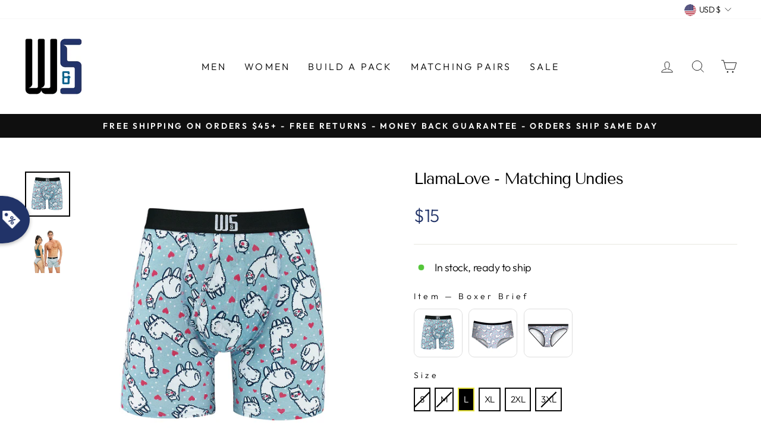

--- FILE ---
content_type: text/html; charset=utf-8
request_url: https://warriorsandscholars.com/products/llamalove-matching-undies
body_size: 92292
content:
<!doctype html>
<html class="no-js" lang="en" dir="ltr">
  <head>
  <script id="elevar-dl-listener-config" type="application/json">{"data_layer_listener_script": "https://shopify-gtm-suite.getelevar.com/shops/ef999917d4f7a06922be1a1aa9bad71fbe449694/events.js", "ss_url": "https://datass.warriorsandscholars.com"}</script>
<script>
  (function () {
    const configElement = document.getElementById("elevar-dl-listener-config");

    if (!configElement) {
      console.error("Elevar Data Layer Listener: Config element not found");
      return;
    }

    const config = JSON.parse(configElement.textContent);

    const script = document.createElement("script");
    script.type = "text/javascript";
    script.src = config.data_layer_listener_script;

    script.onerror = function () {
      console.error("Elevar Data Layer Listener: JS script failed to load");
    };
    script.onload = function () {
      if (!window.ElevarGtmSuiteListener) {
        console.error(
          "Elevar Data Layer Listener: `ElevarGtmSuiteListener` is not defined"
        );
        return;
      }

      window.ElevarGtmSuiteListener.handlers.listen({ ssUrl: config.ss_url });
    };

    const headScripts = document.head.getElementsByTagName("script");

    if (headScripts[0]) {
      document.head.insertBefore(script, headScripts[0]);
    } else {
      document.head.appendChild(script);
    }
  })();
</script>

  <!--
Elevar Data Layer V2

This file is automatically updated and should not be edited directly.

https://knowledge.getelevar.com/how-to-customize-data-layer-version-2

Updated: 2022-01-25 07:26:38+00:00
Version: 2.30.0
-->
<!-- Google Tag Manager -->
<script>
(function(w,d,s,l,i){w[l]=w[l]||[];w[l].push({"gtm.start":
  new Date().getTime(),event:"gtm.js"});var f=d.getElementsByTagName(s)[0],
  j=d.createElement(s),dl=l!="dataLayer"?"&l="+l:"";j.async=true;j.src=
  "https://datass.warriorsandscholars.com/gtm.js?id="+i+dl;f.parentNode.insertBefore(j,f);
})(window,document,"script","dataLayer","GTM-WM8N3FB");
</script>
<!-- End Google Tag Manager -->
<script>
window.dataLayer = window.dataLayer || [];
</script>
<script id="elevar-gtm-suite-config" type="application/json">{"gtm_id": "GTM-WM8N3FB", "event_config": {"cart_reconcile": true, "cart_view": true, "checkout_complete": true, "checkout_step": true, "collection_view": true, "product_add_to_cart": true, "product_add_to_cart_ajax": true, "product_remove_from_cart": true, "product_select": true, "product_view": true, "search_results_view": true, "user": true, "save_order_notes": true}, "gtm_suite_script": "https://shopify-gtm-suite.getelevar.com/shops/ef999917d4f7a06922be1a1aa9bad71fbe449694/2.30.0/gtm-suite.js"}</script>

    <meta charset="utf-8">
    <meta http-equiv="X-UA-Compatible" content="IE=edge,chrome=1">
    <meta name="viewport" content="width=device-width,initial-scale=1">
    <meta name="theme-color" content="#111111">
    <link rel="canonical" href="https://warriorsandscholars.com/products/llamalove-matching-undies">
    <link rel="preconnect" href="https://cdn.shopify.com">
    <link rel="preconnect" href="https://fonts.shopifycdn.com">
    <link rel="dns-prefetch" href="https://productreviews.shopifycdn.com">
    <link rel="dns-prefetch" href="https://ajax.googleapis.com">
    <link rel="dns-prefetch" href="https://maps.googleapis.com">
    <link rel="dns-prefetch" href="https://maps.gstatic.com">
  <link rel="stylesheet" href="https://unpkg.com/flickity@2/dist/flickity.min.css">
	<script src="https://ajax.googleapis.com/ajax/libs/jquery/3.5.1/jquery.min.js"></script> 
 <script src="https://unpkg.com/flickity@2/dist/flickity.pkgd.min.js"></script><title>LlamaLove - Matching Undies
&ndash; Warriors &amp; Scholars
</title>
<meta name="description" content="The Brief No Roll, Super Soft, Elastic Waistband Comfy &amp;amp; Durable Flat Stitching Designed for everyday wear Breathable fabric that keeps you cooler and dries faster than regular cotton The Boxer Brief 6” Inseam Easy Access Fly - The Opening Is Hand Width For Easy Access And Less Fumbling Legs That Never Ride Up Supe"><meta property="og:site_name" content="Warriors &amp; Scholars">
  <meta property="og:url" content="https://warriorsandscholars.com/products/llamalove-matching-undies">
  <meta property="og:title" content="LlamaLove - Matching Undies">
  <meta property="og:type" content="product">
  <meta property="og:description" content="The Brief No Roll, Super Soft, Elastic Waistband Comfy &amp;amp; Durable Flat Stitching Designed for everyday wear Breathable fabric that keeps you cooler and dries faster than regular cotton The Boxer Brief 6” Inseam Easy Access Fly - The Opening Is Hand Width For Easy Access And Less Fumbling Legs That Never Ride Up Supe"><meta property="og:image" content="http://warriorsandscholars.com/cdn/shop/products/W_SJanuary2022-385.jpg?v=1644874534">
    <meta property="og:image:secure_url" content="https://warriorsandscholars.com/cdn/shop/products/W_SJanuary2022-385.jpg?v=1644874534">
    <meta property="og:image:width" content="1000">
    <meta property="og:image:height" content="1000"><meta name="twitter:site" content="@">
  <meta name="twitter:card" content="summary_large_image">
  <meta name="twitter:title" content="LlamaLove - Matching Undies">
  <meta name="twitter:description" content="The Brief No Roll, Super Soft, Elastic Waistband Comfy &amp;amp; Durable Flat Stitching Designed for everyday wear Breathable fabric that keeps you cooler and dries faster than regular cotton The Boxer Brief 6” Inseam Easy Access Fly - The Opening Is Hand Width For Easy Access And Less Fumbling Legs That Never Ride Up Supe">
<style data-shopify>@font-face {
  font-family: "Tenor Sans";
  font-weight: 400;
  font-style: normal;
  font-display: swap;
  src: url("//warriorsandscholars.com/cdn/fonts/tenor_sans/tenorsans_n4.966071a72c28462a9256039d3e3dc5b0cf314f65.woff2") format("woff2"),
       url("//warriorsandscholars.com/cdn/fonts/tenor_sans/tenorsans_n4.2282841d948f9649ba5c3cad6ea46df268141820.woff") format("woff");
}

  @font-face {
  font-family: Outfit;
  font-weight: 300;
  font-style: normal;
  font-display: swap;
  src: url("//warriorsandscholars.com/cdn/fonts/outfit/outfit_n3.8c97ae4c4fac7c2ea467a6dc784857f4de7e0e37.woff2") format("woff2"),
       url("//warriorsandscholars.com/cdn/fonts/outfit/outfit_n3.b50a189ccde91f9bceee88f207c18c09f0b62a7b.woff") format("woff");
}


  @font-face {
  font-family: Outfit;
  font-weight: 600;
  font-style: normal;
  font-display: swap;
  src: url("//warriorsandscholars.com/cdn/fonts/outfit/outfit_n6.dfcbaa80187851df2e8384061616a8eaa1702fdc.woff2") format("woff2"),
       url("//warriorsandscholars.com/cdn/fonts/outfit/outfit_n6.88384e9fc3e36038624caccb938f24ea8008a91d.woff") format("woff");
}

  
  
</style><link href="//warriorsandscholars.com/cdn/shop/t/60/assets/theme.css?v=29460945854818009851696480134" rel="stylesheet" type="text/css" media="all" />
    <link href="//warriorsandscholars.com/cdn/shop/t/60/assets/custom.css?v=156072365763887940941659704236" rel="stylesheet" type="text/css" media="all" />
<style data-shopify>:root {
    --typeHeaderPrimary: "Tenor Sans";
    --typeHeaderFallback: sans-serif;
    --typeHeaderSize: 32px;
    --typeHeaderWeight: 400;
    --typeHeaderLineHeight: 1.1;
    --typeHeaderSpacing: -0.05em;

    --typeBasePrimary:Outfit;
    --typeBaseFallback:sans-serif;
    --typeBaseSize: 18px;
    --typeBaseWeight: 300;
    --typeBaseSpacing: -0.025em;
    --typeBaseLineHeight: 1.5;

    --typeCollectionTitle: 20px;

    --iconWeight: 2px;
    --iconLinecaps: miter;

    
      --buttonRadius: 0px;
    

    --colorGridOverlayOpacity: 0.1;
  }

  .placeholder-content {
    background-image: linear-gradient(100deg, #ffffff 40%, #f7f7f7 63%, #ffffff 79%);
  }</style><script>
      document.documentElement.className = document.documentElement.className.replace('no-js', 'js');

      window.theme = window.theme || {};
      theme.routes = {
        home: "/",
        cart: "/cart.js",
        cartPage: "/cart",
        cartAdd: "/cart/add.js",
        cartChange: "/cart/change.js"
      };
      theme.strings = {
        soldOut: "Sold Out",
        unavailable: "Unavailable",
        inStockLabel: "In stock, ready to ship",
        stockLabel: "Low stock - [count] items left",
        willNotShipUntil: "Ready to ship [date]",
        willBeInStockAfter: "Back in stock [date]",
        waitingForStock: "Inventory on the way",
        savePrice: "Save [saved_amount]",
        cartEmpty: "Your cart is currently empty.",
        cartTermsConfirmation: "You must agree with the terms and conditions of sales to check out",
        searchCollections: "Collections:",
        searchPages: "Pages:",
        searchArticles: "Articles:"
      };
      theme.settings = {
        dynamicVariantsEnable: true,
        cartType: "page",
        isCustomerTemplate: false,
        moneyFormat: "${{ amount_no_decimals }}",
        saveType: "dollar",
        productImageSize: "natural",
        productImageCover: true,
        predictiveSearch: true,
        predictiveSearchType: "product,article,page,collection",
        quickView: true,
        themeName: 'Impulse',
        themeVersion: "5.1.2"
      };
    </script>

    <!-- Global site tag (gtag.js) - Google Ads: 740522958 -->
    <script async data-src="https://www.googletagmanager.com/gtag/js?id=AW-740522958"></script>
    <script type="lazyloadscript">
      window.dataLayer = window.dataLayer || [];
      function gtag(){dataLayer.push(arguments);}
      gtag('js', new Date());
      gtag('config', 'AW-740522958');
    </script> 

    <script type='lazyloadscropt'>
      window.__lo_site_id = 146148;
      (function() {
        var wa = document.createElement('script'); wa.type = 'text/javascript'; wa.async = true;
        wa.src = 'https://d10lpsik1i8c69.cloudfront.net/w.js';
        var s = document.getElementsByTagName('script')[0]; s.parentNode.insertBefore(wa, s);
      })();
    </script>

    <!-- starapps_core_start -->
<!-- This code is automatically managed by StarApps Studio -->
<!-- Please contact support@starapps.studio for any help -->
<!-- File location: snippets/starapps-core.liquid -->


    
<!-- starapps_core_end -->
    
    
    <img width="99999" height="99999" style="pointer-events: none; position: absolute; top: 0; left: 0; width: 96vw; height: 96vh; max-width: 99vw; max-height: 99vh;"  src="[data-uri]" alt=""><script>window.performance && window.performance.mark && window.performance.mark('shopify.content_for_header.start');</script><meta id="shopify-digital-wallet" name="shopify-digital-wallet" content="/6540820598/digital_wallets/dialog">
<meta name="shopify-checkout-api-token" content="65e023ecfb7b0538f9242ee4cd3df4da">
<meta id="in-context-paypal-metadata" data-shop-id="6540820598" data-venmo-supported="false" data-environment="production" data-locale="en_US" data-paypal-v4="true" data-currency="USD">
<link rel="alternate" type="application/json+oembed" href="https://warriorsandscholars.com/products/llamalove-matching-undies.oembed">
<script async="async" data-src="/checkouts/internal/preloads.js?locale=en-US"></script>
<link rel="preconnect" href="https://shop.app" crossorigin="anonymous">
<script async="async" data-src="https://shop.app/checkouts/internal/preloads.js?locale=en-US&shop_id=6540820598" crossorigin="anonymous"></script>
<script id="apple-pay-shop-capabilities" type="application/json">{"shopId":6540820598,"countryCode":"US","currencyCode":"USD","merchantCapabilities":["supports3DS"],"merchantId":"gid:\/\/shopify\/Shop\/6540820598","merchantName":"Warriors \u0026 Scholars","requiredBillingContactFields":["postalAddress","email"],"requiredShippingContactFields":["postalAddress","email"],"shippingType":"shipping","supportedNetworks":["visa","masterCard","amex","discover","elo","jcb"],"total":{"type":"pending","label":"Warriors \u0026 Scholars","amount":"1.00"},"shopifyPaymentsEnabled":true,"supportsSubscriptions":true}</script>
<script id="shopify-features" type="application/json">{"accessToken":"65e023ecfb7b0538f9242ee4cd3df4da","betas":["rich-media-storefront-analytics"],"domain":"warriorsandscholars.com","predictiveSearch":true,"shopId":6540820598,"locale":"en"}</script>
<script>var Shopify = Shopify || {};
Shopify.shop = "warriors-scholars.myshopify.com";
Shopify.locale = "en";
Shopify.currency = {"active":"USD","rate":"1.0"};
Shopify.country = "US";
Shopify.theme = {"name":"Swatches Accessibility Test - 03-08-2022","id":134363873493,"schema_name":"Impulse","schema_version":"5.1.2","theme_store_id":857,"role":"main"};
Shopify.theme.handle = "null";
Shopify.theme.style = {"id":null,"handle":null};
Shopify.cdnHost = "warriorsandscholars.com/cdn";
Shopify.routes = Shopify.routes || {};
Shopify.routes.root = "/";</script>
<script type="module">!function(o){(o.Shopify=o.Shopify||{}).modules=!0}(window);</script>
<script>!function(o){function n(){var o=[];function n(){o.push(Array.prototype.slice.apply(arguments))}return n.q=o,n}var t=o.Shopify=o.Shopify||{};t.loadFeatures=n(),t.autoloadFeatures=n()}(window);</script>
<script>
  window.ShopifyPay = window.ShopifyPay || {};
  window.ShopifyPay.apiHost = "shop.app\/pay";
  window.ShopifyPay.redirectState = null;
</script>
<script id="shop-js-analytics" type="application/json">{"pageType":"product"}</script>
<script defer="defer" async type="module" data-src="//warriorsandscholars.com/cdn/shopifycloud/shop-js/modules/v2/client.init-shop-cart-sync_BApSsMSl.en.esm.js"></script>
<script defer="defer" async type="module" data-src="//warriorsandscholars.com/cdn/shopifycloud/shop-js/modules/v2/chunk.common_CBoos6YZ.esm.js"></script>
<script type="module">
  await import("//warriorsandscholars.com/cdn/shopifycloud/shop-js/modules/v2/client.init-shop-cart-sync_BApSsMSl.en.esm.js");
await import("//warriorsandscholars.com/cdn/shopifycloud/shop-js/modules/v2/chunk.common_CBoos6YZ.esm.js");

  window.Shopify.SignInWithShop?.initShopCartSync?.({"fedCMEnabled":true,"windoidEnabled":true});

</script>
<script defer="defer" async type="module" data-src="//warriorsandscholars.com/cdn/shopifycloud/shop-js/modules/v2/client.payment-terms_BHOWV7U_.en.esm.js"></script>
<script defer="defer" async type="module" data-src="//warriorsandscholars.com/cdn/shopifycloud/shop-js/modules/v2/chunk.common_CBoos6YZ.esm.js"></script>
<script defer="defer" async type="module" data-src="//warriorsandscholars.com/cdn/shopifycloud/shop-js/modules/v2/chunk.modal_Bu1hFZFC.esm.js"></script>
<script type="module">
  await import("//warriorsandscholars.com/cdn/shopifycloud/shop-js/modules/v2/client.payment-terms_BHOWV7U_.en.esm.js");
await import("//warriorsandscholars.com/cdn/shopifycloud/shop-js/modules/v2/chunk.common_CBoos6YZ.esm.js");
await import("//warriorsandscholars.com/cdn/shopifycloud/shop-js/modules/v2/chunk.modal_Bu1hFZFC.esm.js");

  
</script>
<script>
  window.Shopify = window.Shopify || {};
  if (!window.Shopify.featureAssets) window.Shopify.featureAssets = {};
  window.Shopify.featureAssets['shop-js'] = {"shop-cart-sync":["modules/v2/client.shop-cart-sync_DJczDl9f.en.esm.js","modules/v2/chunk.common_CBoos6YZ.esm.js"],"init-fed-cm":["modules/v2/client.init-fed-cm_BzwGC0Wi.en.esm.js","modules/v2/chunk.common_CBoos6YZ.esm.js"],"init-windoid":["modules/v2/client.init-windoid_BS26ThXS.en.esm.js","modules/v2/chunk.common_CBoos6YZ.esm.js"],"shop-cash-offers":["modules/v2/client.shop-cash-offers_DthCPNIO.en.esm.js","modules/v2/chunk.common_CBoos6YZ.esm.js","modules/v2/chunk.modal_Bu1hFZFC.esm.js"],"shop-button":["modules/v2/client.shop-button_D_JX508o.en.esm.js","modules/v2/chunk.common_CBoos6YZ.esm.js"],"init-shop-email-lookup-coordinator":["modules/v2/client.init-shop-email-lookup-coordinator_DFwWcvrS.en.esm.js","modules/v2/chunk.common_CBoos6YZ.esm.js"],"shop-toast-manager":["modules/v2/client.shop-toast-manager_tEhgP2F9.en.esm.js","modules/v2/chunk.common_CBoos6YZ.esm.js"],"shop-login-button":["modules/v2/client.shop-login-button_DwLgFT0K.en.esm.js","modules/v2/chunk.common_CBoos6YZ.esm.js","modules/v2/chunk.modal_Bu1hFZFC.esm.js"],"avatar":["modules/v2/client.avatar_BTnouDA3.en.esm.js"],"init-shop-cart-sync":["modules/v2/client.init-shop-cart-sync_BApSsMSl.en.esm.js","modules/v2/chunk.common_CBoos6YZ.esm.js"],"pay-button":["modules/v2/client.pay-button_BuNmcIr_.en.esm.js","modules/v2/chunk.common_CBoos6YZ.esm.js"],"init-shop-for-new-customer-accounts":["modules/v2/client.init-shop-for-new-customer-accounts_DrjXSI53.en.esm.js","modules/v2/client.shop-login-button_DwLgFT0K.en.esm.js","modules/v2/chunk.common_CBoos6YZ.esm.js","modules/v2/chunk.modal_Bu1hFZFC.esm.js"],"init-customer-accounts-sign-up":["modules/v2/client.init-customer-accounts-sign-up_TlVCiykN.en.esm.js","modules/v2/client.shop-login-button_DwLgFT0K.en.esm.js","modules/v2/chunk.common_CBoos6YZ.esm.js","modules/v2/chunk.modal_Bu1hFZFC.esm.js"],"shop-follow-button":["modules/v2/client.shop-follow-button_C5D3XtBb.en.esm.js","modules/v2/chunk.common_CBoos6YZ.esm.js","modules/v2/chunk.modal_Bu1hFZFC.esm.js"],"checkout-modal":["modules/v2/client.checkout-modal_8TC_1FUY.en.esm.js","modules/v2/chunk.common_CBoos6YZ.esm.js","modules/v2/chunk.modal_Bu1hFZFC.esm.js"],"init-customer-accounts":["modules/v2/client.init-customer-accounts_C0Oh2ljF.en.esm.js","modules/v2/client.shop-login-button_DwLgFT0K.en.esm.js","modules/v2/chunk.common_CBoos6YZ.esm.js","modules/v2/chunk.modal_Bu1hFZFC.esm.js"],"lead-capture":["modules/v2/client.lead-capture_Cq0gfm7I.en.esm.js","modules/v2/chunk.common_CBoos6YZ.esm.js","modules/v2/chunk.modal_Bu1hFZFC.esm.js"],"shop-login":["modules/v2/client.shop-login_BmtnoEUo.en.esm.js","modules/v2/chunk.common_CBoos6YZ.esm.js","modules/v2/chunk.modal_Bu1hFZFC.esm.js"],"payment-terms":["modules/v2/client.payment-terms_BHOWV7U_.en.esm.js","modules/v2/chunk.common_CBoos6YZ.esm.js","modules/v2/chunk.modal_Bu1hFZFC.esm.js"]};
</script>
<script>(function() {
  var isLoaded = false;
  function asyncLoad() {
    if (isLoaded) return;
    isLoaded = true;
    var urls = ["https:\/\/static.klaviyo.com\/onsite\/js\/klaviyo.js?company_id=LxW4i7\u0026shop=warriors-scholars.myshopify.com","https:\/\/static.klaviyo.com\/onsite\/js\/klaviyo.js?company_id=LxW4i7\u0026shop=warriors-scholars.myshopify.com","https:\/\/js.smile.io\/v1\/smile-shopify.js?shop=warriors-scholars.myshopify.com","https:\/\/cdn.shopify.com\/s\/files\/1\/0065\/4082\/0598\/t\/54\/assets\/globo.preorder.init.js?v=1644355235\u0026shop=warriors-scholars.myshopify.com","https:\/\/widget.wickedreports.com\/v2\/3739\/wr-cf43cbb75c0fbdad89acd78e10077650.js?shop=warriors-scholars.myshopify.com","https:\/\/static.rechargecdn.com\/assets\/js\/widget.min.js?shop=warriors-scholars.myshopify.com","https:\/\/sdk.postscript.io\/sdk-script-loader.bundle.js?shopId=5166\u0026shop=warriors-scholars.myshopify.com"];
    for (var i = 0; i < urls.length; i++) {
      var s = document.createElement('script');
      s.type = 'text/javascript';
      s.async = true;
      s.src = urls[i];
      var x = document.getElementsByTagName('script')[0];
      x.parentNode.insertBefore(s, x);
    }
  };
  document.addEventListener('asyncLazyLoad',function(event){asyncLoad();});if(window.attachEvent) {
    window.attachEvent('onload', function(){});
  } else {
    window.addEventListener('load', function(){}, false);
  }
})();</script>
<script id="__st">var __st={"a":6540820598,"offset":-18000,"reqid":"e26d4e4d-c8c9-4c64-b054-f53051ae7704-1768895683","pageurl":"warriorsandscholars.com\/products\/llamalove-matching-undies","u":"c4660fb9e942","p":"product","rtyp":"product","rid":7543590879445};</script>
<script>window.ShopifyPaypalV4VisibilityTracking = true;</script>
<script id="captcha-bootstrap">!function(){'use strict';const t='contact',e='account',n='new_comment',o=[[t,t],['blogs',n],['comments',n],[t,'customer']],c=[[e,'customer_login'],[e,'guest_login'],[e,'recover_customer_password'],[e,'create_customer']],r=t=>t.map((([t,e])=>`form[action*='/${t}']:not([data-nocaptcha='true']) input[name='form_type'][value='${e}']`)).join(','),a=t=>()=>t?[...document.querySelectorAll(t)].map((t=>t.form)):[];function s(){const t=[...o],e=r(t);return a(e)}const i='password',u='form_key',d=['recaptcha-v3-token','g-recaptcha-response','h-captcha-response',i],f=()=>{try{return window.sessionStorage}catch{return}},m='__shopify_v',_=t=>t.elements[u];function p(t,e,n=!1){try{const o=window.sessionStorage,c=JSON.parse(o.getItem(e)),{data:r}=function(t){const{data:e,action:n}=t;return t[m]||n?{data:e,action:n}:{data:t,action:n}}(c);for(const[e,n]of Object.entries(r))t.elements[e]&&(t.elements[e].value=n);n&&o.removeItem(e)}catch(o){console.error('form repopulation failed',{error:o})}}const l='form_type',E='cptcha';function T(t){t.dataset[E]=!0}const w=window,h=w.document,L='Shopify',v='ce_forms',y='captcha';let A=!1;((t,e)=>{const n=(g='f06e6c50-85a8-45c8-87d0-21a2b65856fe',I='https://cdn.shopify.com/shopifycloud/storefront-forms-hcaptcha/ce_storefront_forms_captcha_hcaptcha.v1.5.2.iife.js',D={infoText:'Protected by hCaptcha',privacyText:'Privacy',termsText:'Terms'},(t,e,n)=>{const o=w[L][v],c=o.bindForm;if(c)return c(t,g,e,D).then(n);var r;o.q.push([[t,g,e,D],n]),r=I,A||(h.body.append(Object.assign(h.createElement('script'),{id:'captcha-provider',async:!0,src:r})),A=!0)});var g,I,D;w[L]=w[L]||{},w[L][v]=w[L][v]||{},w[L][v].q=[],w[L][y]=w[L][y]||{},w[L][y].protect=function(t,e){n(t,void 0,e),T(t)},Object.freeze(w[L][y]),function(t,e,n,w,h,L){const[v,y,A,g]=function(t,e,n){const i=e?o:[],u=t?c:[],d=[...i,...u],f=r(d),m=r(i),_=r(d.filter((([t,e])=>n.includes(e))));return[a(f),a(m),a(_),s()]}(w,h,L),I=t=>{const e=t.target;return e instanceof HTMLFormElement?e:e&&e.form},D=t=>v().includes(t);t.addEventListener('submit',(t=>{const e=I(t);if(!e)return;const n=D(e)&&!e.dataset.hcaptchaBound&&!e.dataset.recaptchaBound,o=_(e),c=g().includes(e)&&(!o||!o.value);(n||c)&&t.preventDefault(),c&&!n&&(function(t){try{if(!f())return;!function(t){const e=f();if(!e)return;const n=_(t);if(!n)return;const o=n.value;o&&e.removeItem(o)}(t);const e=Array.from(Array(32),(()=>Math.random().toString(36)[2])).join('');!function(t,e){_(t)||t.append(Object.assign(document.createElement('input'),{type:'hidden',name:u})),t.elements[u].value=e}(t,e),function(t,e){const n=f();if(!n)return;const o=[...t.querySelectorAll(`input[type='${i}']`)].map((({name:t})=>t)),c=[...d,...o],r={};for(const[a,s]of new FormData(t).entries())c.includes(a)||(r[a]=s);n.setItem(e,JSON.stringify({[m]:1,action:t.action,data:r}))}(t,e)}catch(e){console.error('failed to persist form',e)}}(e),e.submit())}));const S=(t,e)=>{t&&!t.dataset[E]&&(n(t,e.some((e=>e===t))),T(t))};for(const o of['focusin','change'])t.addEventListener(o,(t=>{const e=I(t);D(e)&&S(e,y())}));const B=e.get('form_key'),M=e.get(l),P=B&&M;t.addEventListener('DOMContentLoaded',(()=>{const t=y();if(P)for(const e of t)e.elements[l].value===M&&p(e,B);[...new Set([...A(),...v().filter((t=>'true'===t.dataset.shopifyCaptcha))])].forEach((e=>S(e,t)))}))}(h,new URLSearchParams(w.location.search),n,t,e,['guest_login'])})(!0,!0)}();</script>
<script integrity="sha256-4kQ18oKyAcykRKYeNunJcIwy7WH5gtpwJnB7kiuLZ1E=" data-source-attribution="shopify.loadfeatures" defer="defer" data-src="//warriorsandscholars.com/cdn/shopifycloud/storefront/assets/storefront/load_feature-a0a9edcb.js" crossorigin="anonymous"></script>
<script crossorigin="anonymous" defer="defer" data-src="//warriorsandscholars.com/cdn/shopifycloud/storefront/assets/shopify_pay/storefront-65b4c6d7.js?v=20250812"></script>
<script data-source-attribution="shopify.dynamic_checkout.dynamic.init">var Shopify=Shopify||{};Shopify.PaymentButton=Shopify.PaymentButton||{isStorefrontPortableWallets:!0,init:function(){window.Shopify.PaymentButton.init=function(){};var t=document.createElement("script");t.data-src="https://warriorsandscholars.com/cdn/shopifycloud/portable-wallets/latest/portable-wallets.en.js",t.type="module",document.head.appendChild(t)}};
</script>
<script data-source-attribution="shopify.dynamic_checkout.buyer_consent">
  function portableWalletsHideBuyerConsent(e){var t=document.getElementById("shopify-buyer-consent"),n=document.getElementById("shopify-subscription-policy-button");t&&n&&(t.classList.add("hidden"),t.setAttribute("aria-hidden","true"),n.removeEventListener("click",e))}function portableWalletsShowBuyerConsent(e){var t=document.getElementById("shopify-buyer-consent"),n=document.getElementById("shopify-subscription-policy-button");t&&n&&(t.classList.remove("hidden"),t.removeAttribute("aria-hidden"),n.addEventListener("click",e))}window.Shopify?.PaymentButton&&(window.Shopify.PaymentButton.hideBuyerConsent=portableWalletsHideBuyerConsent,window.Shopify.PaymentButton.showBuyerConsent=portableWalletsShowBuyerConsent);
</script>
<script data-source-attribution="shopify.dynamic_checkout.cart.bootstrap">document.addEventListener("DOMContentLoaded",(function(){function t(){return document.querySelector("shopify-accelerated-checkout-cart, shopify-accelerated-checkout")}if(t())Shopify.PaymentButton.init();else{new MutationObserver((function(e,n){t()&&(Shopify.PaymentButton.init(),n.disconnect())})).observe(document.body,{childList:!0,subtree:!0})}}));
</script>
<link id="shopify-accelerated-checkout-styles" rel="stylesheet" media="screen" href="https://warriorsandscholars.com/cdn/shopifycloud/portable-wallets/latest/accelerated-checkout-backwards-compat.css" crossorigin="anonymous">
<style id="shopify-accelerated-checkout-cart">
        #shopify-buyer-consent {
  margin-top: 1em;
  display: inline-block;
  width: 100%;
}

#shopify-buyer-consent.hidden {
  display: none;
}

#shopify-subscription-policy-button {
  background: none;
  border: none;
  padding: 0;
  text-decoration: underline;
  font-size: inherit;
  cursor: pointer;
}

#shopify-subscription-policy-button::before {
  box-shadow: none;
}

      </style>

<script>window.performance && window.performance.mark && window.performance.mark('shopify.content_for_header.end');</script><script id="shop-promise-product" type="application/json">
  {
    "productId": "7543590879445",
    "variantId": "42505900753109"
  }
</script>
<script id="shop-promise-features" type="application/json">
  {
    "supportedPromiseBrands": ["buy_with_prime"],
    "f_b9ba94d16a7d18ccd91d68be01e37df6": false,
    "f_85e460659f2e1fdd04f763b1587427a4": false
  }
</script>
<script fetchpriority="high" defer="defer" data-src="https://warriorsandscholars.com/cdn/shopifycloud/shop-promise-pdp/prod/shop_promise_pdp.js?v=1" data-source-attribution="shopify.shop-promise-pdp" crossorigin="anonymous"></script>
<link rel="preload" href="https://static-na.payments-amazon.com/checkout.js" as="script">

    <script src="//warriorsandscholars.com/cdn/shop/t/60/assets/vendor-scripts-v10.js" defer="defer"></script><link rel="preload" as="style" href="//warriorsandscholars.com/cdn/shop/t/60/assets/currency-flags.css" onload="this.onload=null;this.rel='stylesheet'">
    <link rel="stylesheet" href="//warriorsandscholars.com/cdn/shop/t/60/assets/currency-flags.css"><script src="//warriorsandscholars.com/cdn/shop/t/60/assets/theme.min.js?v=145654977113948214481659520101" defer="defer"></script>

    
<!-- SchemaAPP Liquid Start -->



    <script type="application/ld+json">
        {"@context":"http://schema.org","@type":"ProductGroup","@id":"https://warriorsandscholars.com/products/llamalove-matching-undies#ProductGroup","productGroupID":7543590879445,"name":"LlamaLove - Matching Undies","url":"https://warriorsandscholars.com/products/llamalove-matching-undies","description":"The Brief\n\nNo Roll, Super Soft, Elastic Waistband\nComfy &amp; Durable Flat Stitching\nDesigned for everyday wear\nBreathable fabric that keeps you cooler and dries faster than regular cotton\n\nThe Boxer Brief\n\n6\u201d Inseam\nEasy Access Fly - The Opening Is Hand Width For Easy Access And Less Fumbling\nLegs That Never Ride Up\nSuper Soft Waistband That Never Rolls Down\n\nCotton Softer Than Cotton Fabric\nOur Designers Put Together A Cotton Blend That Is So Soft You Will Honestly Be Impressed. It Is Softer Than Regular Cotton Or Modal\nCare\nMachine Wash Cold. Tumble Dry.\n\n\n\n\n","brand":{"@type":"Brand","name":"Warriors & Scholars","@id":"https://warriorsandscholars.com/products/llamalove-matching-undies#Brand"},"image":[{"@type":"ImageObject","height":1000,"width":1000,"url":"https://cdn.shopify.com/s/files/1/0065/4082/0598/products/W_SJanuary2022-385.jpg?v=1644874534","@id":"https://cdn.shopify.com/s/files/1/0065/4082/0598/products/W_SJanuary2022-385.jpg?v=1644874534"},{"@type":"ImageObject","height":1000,"width":1000,"url":"https://cdn.shopify.com/s/files/1/0065/4082/0598/products/211213-SG118450.jpg?v=1644875292","@id":"https://cdn.shopify.com/s/files/1/0065/4082/0598/products/211213-SG118450.jpg?v=1644875292"},{"@type":"ImageObject","height":1000,"width":1000,"url":"https://cdn.shopify.com/s/files/1/0065/4082/0598/products/WS_KBF_520CB.jpg?v=1645051211","@id":"https://cdn.shopify.com/s/files/1/0065/4082/0598/products/WS_KBF_520CB.jpg?v=1645051211"},{"@type":"ImageObject","height":1000,"width":1000,"url":"https://cdn.shopify.com/s/files/1/0065/4082/0598/products/WS_KBF_520F.jpg?v=1645051211","@id":"https://cdn.shopify.com/s/files/1/0065/4082/0598/products/WS_KBF_520F.jpg?v=1645051211"},{"@type":"ImageObject","height":1000,"width":1000,"url":"https://cdn.shopify.com/s/files/1/0065/4082/0598/products/W_SJanuary2022-258.jpg?v=1645051211","@id":"https://cdn.shopify.com/s/files/1/0065/4082/0598/products/W_SJanuary2022-258.jpg?v=1645051211"}],"hasVariant":[{"@type":"Product","@id":"https://warriorsandscholars.com/products/llamalove-matching-undies#Product_42505900687573","name":"LlamaLove - Matching Undies - Boxer Brief / S","url":"https://warriorsandscholars.com/products/llamalove-matching-undies?variant=42505900687573","offers":{"@type":"Offer","name":"LlamaLove - Matching Undies - Boxer Brief / S","price":"15.00","priceCurrency":"USD","itemCondition":"http://schema.org/NewCondition","@id":"https://warriorsandscholars.com/products/llamalove-matching-undies#Offer_42505900687573","url":"https://warriorsandscholars.com/products/llamalove-matching-undies?variant=42505900687573"},"image":{"@id":"https://cdn.shopify.com/s/files/1/0065/4082/0598/products/211213-SG118450.jpg?v=1644875292"}},{"@type":"Product","@id":"https://warriorsandscholars.com/products/llamalove-matching-undies#Product_42505900720341","name":"LlamaLove - Matching Undies - Boxer Brief / M","url":"https://warriorsandscholars.com/products/llamalove-matching-undies?variant=42505900720341","offers":{"@type":"Offer","name":"LlamaLove - Matching Undies - Boxer Brief / M","price":"15.00","priceCurrency":"USD","itemCondition":"http://schema.org/NewCondition","@id":"https://warriorsandscholars.com/products/llamalove-matching-undies#Offer_42505900720341","url":"https://warriorsandscholars.com/products/llamalove-matching-undies?variant=42505900720341"},"image":{"@id":"https://cdn.shopify.com/s/files/1/0065/4082/0598/products/211213-SG118450.jpg?v=1644875292"}},{"@type":"Product","@id":"https://warriorsandscholars.com/products/llamalove-matching-undies#Product_42505900753109","name":"LlamaLove - Matching Undies - Boxer Brief / L","url":"https://warriorsandscholars.com/products/llamalove-matching-undies?variant=42505900753109","offers":{"@type":"Offer","name":"LlamaLove - Matching Undies - Boxer Brief / L","price":"15.00","priceCurrency":"USD","itemCondition":"http://schema.org/NewCondition","@id":"https://warriorsandscholars.com/products/llamalove-matching-undies#Offer_42505900753109","url":"https://warriorsandscholars.com/products/llamalove-matching-undies?variant=42505900753109"},"image":{"@id":"https://cdn.shopify.com/s/files/1/0065/4082/0598/products/211213-SG118450.jpg?v=1644875292"}},{"@type":"Product","@id":"https://warriorsandscholars.com/products/llamalove-matching-undies#Product_42505900785877","name":"LlamaLove - Matching Undies - Boxer Brief / XL","url":"https://warriorsandscholars.com/products/llamalove-matching-undies?variant=42505900785877","offers":{"@type":"Offer","name":"LlamaLove - Matching Undies - Boxer Brief / XL","price":"15.00","priceCurrency":"USD","itemCondition":"http://schema.org/NewCondition","@id":"https://warriorsandscholars.com/products/llamalove-matching-undies#Offer_42505900785877","url":"https://warriorsandscholars.com/products/llamalove-matching-undies?variant=42505900785877"},"image":{"@id":"https://cdn.shopify.com/s/files/1/0065/4082/0598/products/211213-SG118450.jpg?v=1644875292"}},{"@type":"Product","@id":"https://warriorsandscholars.com/products/llamalove-matching-undies#Product_42505900818645","name":"LlamaLove - Matching Undies - Boxer Brief / 2XL","url":"https://warriorsandscholars.com/products/llamalove-matching-undies?variant=42505900818645","offers":{"@type":"Offer","name":"LlamaLove - Matching Undies - Boxer Brief / 2XL","price":"15.00","priceCurrency":"USD","itemCondition":"http://schema.org/NewCondition","@id":"https://warriorsandscholars.com/products/llamalove-matching-undies#Offer_42505900818645","url":"https://warriorsandscholars.com/products/llamalove-matching-undies?variant=42505900818645"},"image":{"@id":"https://cdn.shopify.com/s/files/1/0065/4082/0598/products/211213-SG118450.jpg?v=1644875292"}},{"@type":"Product","@id":"https://warriorsandscholars.com/products/llamalove-matching-undies#Product_42505900851413","name":"LlamaLove - Matching Undies - Boxer Brief / 3XL","url":"https://warriorsandscholars.com/products/llamalove-matching-undies?variant=42505900851413","offers":{"@type":"Offer","name":"LlamaLove - Matching Undies - Boxer Brief / 3XL","price":"15.00","priceCurrency":"USD","itemCondition":"http://schema.org/NewCondition","@id":"https://warriorsandscholars.com/products/llamalove-matching-undies#Offer_42505900851413","url":"https://warriorsandscholars.com/products/llamalove-matching-undies?variant=42505900851413"},"image":{"@id":"https://cdn.shopify.com/s/files/1/0065/4082/0598/products/211213-SG118450.jpg?v=1644875292"}},{"@type":"Product","@id":"https://warriorsandscholars.com/products/llamalove-matching-undies#Product_42505900884181","name":"LlamaLove - Matching Undies - Cheeky Brief / S","url":"https://warriorsandscholars.com/products/llamalove-matching-undies?variant=42505900884181","offers":{"@type":"Offer","name":"LlamaLove - Matching Undies - Cheeky Brief / S","price":"14.00","priceCurrency":"USD","itemCondition":"http://schema.org/NewCondition","@id":"https://warriorsandscholars.com/products/llamalove-matching-undies#Offer_42505900884181","url":"https://warriorsandscholars.com/products/llamalove-matching-undies?variant=42505900884181"},"image":{"@id":"https://cdn.shopify.com/s/files/1/0065/4082/0598/products/WS_KBF_520CB.jpg?v=1645051211"}},{"@type":"Product","@id":"https://warriorsandscholars.com/products/llamalove-matching-undies#Product_42505900916949","name":"LlamaLove - Matching Undies - Cheeky Brief / M","url":"https://warriorsandscholars.com/products/llamalove-matching-undies?variant=42505900916949","offers":{"@type":"Offer","name":"LlamaLove - Matching Undies - Cheeky Brief / M","price":"14.00","priceCurrency":"USD","itemCondition":"http://schema.org/NewCondition","@id":"https://warriorsandscholars.com/products/llamalove-matching-undies#Offer_42505900916949","url":"https://warriorsandscholars.com/products/llamalove-matching-undies?variant=42505900916949"},"image":{"@id":"https://cdn.shopify.com/s/files/1/0065/4082/0598/products/WS_KBF_520CB.jpg?v=1645051211"}},{"@type":"Product","@id":"https://warriorsandscholars.com/products/llamalove-matching-undies#Product_42505900949717","name":"LlamaLove - Matching Undies - Cheeky Brief / L","url":"https://warriorsandscholars.com/products/llamalove-matching-undies?variant=42505900949717","offers":{"@type":"Offer","name":"LlamaLove - Matching Undies - Cheeky Brief / L","price":"14.00","priceCurrency":"USD","itemCondition":"http://schema.org/NewCondition","@id":"https://warriorsandscholars.com/products/llamalove-matching-undies#Offer_42505900949717","url":"https://warriorsandscholars.com/products/llamalove-matching-undies?variant=42505900949717"},"image":{"@id":"https://cdn.shopify.com/s/files/1/0065/4082/0598/products/WS_KBF_520CB.jpg?v=1645051211"}},{"@type":"Product","@id":"https://warriorsandscholars.com/products/llamalove-matching-undies#Product_42505900982485","name":"LlamaLove - Matching Undies - Cheeky Brief / XL","url":"https://warriorsandscholars.com/products/llamalove-matching-undies?variant=42505900982485","offers":{"@type":"Offer","name":"LlamaLove - Matching Undies - Cheeky Brief / XL","price":"14.00","priceCurrency":"USD","itemCondition":"http://schema.org/NewCondition","@id":"https://warriorsandscholars.com/products/llamalove-matching-undies#Offer_42505900982485","url":"https://warriorsandscholars.com/products/llamalove-matching-undies?variant=42505900982485"},"image":{"@id":"https://cdn.shopify.com/s/files/1/0065/4082/0598/products/WS_KBF_520CB.jpg?v=1645051211"}},{"@type":"Product","@id":"https://warriorsandscholars.com/products/llamalove-matching-undies#Product_42505901015253","name":"LlamaLove - Matching Undies - Cheeky Brief / 2XL","url":"https://warriorsandscholars.com/products/llamalove-matching-undies?variant=42505901015253","offers":{"@type":"Offer","name":"LlamaLove - Matching Undies - Cheeky Brief / 2XL","price":"14.00","priceCurrency":"USD","itemCondition":"http://schema.org/NewCondition","@id":"https://warriorsandscholars.com/products/llamalove-matching-undies#Offer_42505901015253","url":"https://warriorsandscholars.com/products/llamalove-matching-undies?variant=42505901015253"},"image":{"@id":"https://cdn.shopify.com/s/files/1/0065/4082/0598/products/WS_KBF_520CB.jpg?v=1645051211"}},{"@type":"Product","@id":"https://warriorsandscholars.com/products/llamalove-matching-undies#Product_42505901048021","name":"LlamaLove - Matching Undies - Cheeky Brief / XS","url":"https://warriorsandscholars.com/products/llamalove-matching-undies?variant=42505901048021","offers":{"@type":"Offer","name":"LlamaLove - Matching Undies - Cheeky Brief / XS","price":"14.00","priceCurrency":"USD","itemCondition":"http://schema.org/NewCondition","@id":"https://warriorsandscholars.com/products/llamalove-matching-undies#Offer_42505901048021","url":"https://warriorsandscholars.com/products/llamalove-matching-undies?variant=42505901048021"},"image":{"@id":"https://cdn.shopify.com/s/files/1/0065/4082/0598/products/WS_KBF_520CB.jpg?v=1645051211"}},{"@type":"Product","@id":"https://warriorsandscholars.com/products/llamalove-matching-undies#Product_42505901080789","name":"LlamaLove - Matching Undies - Bikini Brief / S","url":"https://warriorsandscholars.com/products/llamalove-matching-undies?variant=42505901080789","offers":{"@type":"Offer","name":"LlamaLove - Matching Undies - Bikini Brief / S","price":"14.00","priceCurrency":"USD","itemCondition":"http://schema.org/NewCondition","@id":"https://warriorsandscholars.com/products/llamalove-matching-undies#Offer_42505901080789","url":"https://warriorsandscholars.com/products/llamalove-matching-undies?variant=42505901080789"},"image":{"@id":"https://cdn.shopify.com/s/files/1/0065/4082/0598/products/WS_KBF_520F.jpg?v=1645051211"}},{"@type":"Product","@id":"https://warriorsandscholars.com/products/llamalove-matching-undies#Product_42505901113557","name":"LlamaLove - Matching Undies - Bikini Brief / M","url":"https://warriorsandscholars.com/products/llamalove-matching-undies?variant=42505901113557","offers":{"@type":"Offer","name":"LlamaLove - Matching Undies - Bikini Brief / M","price":"14.00","priceCurrency":"USD","itemCondition":"http://schema.org/NewCondition","@id":"https://warriorsandscholars.com/products/llamalove-matching-undies#Offer_42505901113557","url":"https://warriorsandscholars.com/products/llamalove-matching-undies?variant=42505901113557"},"image":{"@id":"https://cdn.shopify.com/s/files/1/0065/4082/0598/products/WS_KBF_520F.jpg?v=1645051211"}},{"@type":"Product","@id":"https://warriorsandscholars.com/products/llamalove-matching-undies#Product_42505901146325","name":"LlamaLove - Matching Undies - Bikini Brief / L","url":"https://warriorsandscholars.com/products/llamalove-matching-undies?variant=42505901146325","offers":{"@type":"Offer","name":"LlamaLove - Matching Undies - Bikini Brief / L","price":"14.00","priceCurrency":"USD","itemCondition":"http://schema.org/NewCondition","@id":"https://warriorsandscholars.com/products/llamalove-matching-undies#Offer_42505901146325","url":"https://warriorsandscholars.com/products/llamalove-matching-undies?variant=42505901146325"},"image":{"@id":"https://cdn.shopify.com/s/files/1/0065/4082/0598/products/WS_KBF_520F.jpg?v=1645051211"}},{"@type":"Product","@id":"https://warriorsandscholars.com/products/llamalove-matching-undies#Product_42505901179093","name":"LlamaLove - Matching Undies - Bikini Brief / XL","url":"https://warriorsandscholars.com/products/llamalove-matching-undies?variant=42505901179093","offers":{"@type":"Offer","name":"LlamaLove - Matching Undies - Bikini Brief / XL","price":"14.00","priceCurrency":"USD","itemCondition":"http://schema.org/NewCondition","@id":"https://warriorsandscholars.com/products/llamalove-matching-undies#Offer_42505901179093","url":"https://warriorsandscholars.com/products/llamalove-matching-undies?variant=42505901179093"},"image":{"@id":"https://cdn.shopify.com/s/files/1/0065/4082/0598/products/WS_KBF_520F.jpg?v=1645051211"}},{"@type":"Product","@id":"https://warriorsandscholars.com/products/llamalove-matching-undies#Product_42505901211861","name":"LlamaLove - Matching Undies - Bikini Brief / 2XL","url":"https://warriorsandscholars.com/products/llamalove-matching-undies?variant=42505901211861","offers":{"@type":"Offer","name":"LlamaLove - Matching Undies - Bikini Brief / 2XL","price":"14.00","priceCurrency":"USD","itemCondition":"http://schema.org/NewCondition","@id":"https://warriorsandscholars.com/products/llamalove-matching-undies#Offer_42505901211861","url":"https://warriorsandscholars.com/products/llamalove-matching-undies?variant=42505901211861"},"image":{"@id":"https://cdn.shopify.com/s/files/1/0065/4082/0598/products/WS_KBF_520F.jpg?v=1645051211"}},{"@type":"Product","@id":"https://warriorsandscholars.com/products/llamalove-matching-undies#Product_42505901244629","name":"LlamaLove - Matching Undies - Bikini Brief / XS","url":"https://warriorsandscholars.com/products/llamalove-matching-undies?variant=42505901244629","offers":{"@type":"Offer","name":"LlamaLove - Matching Undies - Bikini Brief / XS","price":"14.00","priceCurrency":"USD","itemCondition":"http://schema.org/NewCondition","@id":"https://warriorsandscholars.com/products/llamalove-matching-undies#Offer_42505901244629","url":"https://warriorsandscholars.com/products/llamalove-matching-undies?variant=42505901244629"},"image":{"@id":"https://cdn.shopify.com/s/files/1/0065/4082/0598/products/WS_KBF_520F.jpg?v=1645051211"}}]}
    </script>

<!-- SchemaAPP Liquid End -->
<meta name="google-site-verification" content="lfvV3iKw-afhCRQlvGW3YQsRofF6BmysCDsl5omnQio" />
  <!-- BEGIN app block: shopify://apps/starapps-variant-image/blocks/starapps-via-embed/2a01d106-3d10-48e8-ba53-5cb971217ac4 -->





    
      
      
      
      
        <script src="https://cdn.starapps.studio/apps/via/warriors-scholars/script-1754296350.js" async crossorigin="anonymous" data-theme-script="Impulse"></script>
      
    

    

    
    
      <script src="https://cdn.shopify.com/extensions/019b8ded-e117-7ce2-a469-ec8f78d5408d/variant-image-automator-33/assets/store-front-error-tracking.js" via-js-type="error-tracking" defer></script>
    
    <script via-metafields>window.viaData = {
        limitOnProduct: null,
        viaStatus: null
      }
    </script>
<!-- END app block --><!-- BEGIN app block: shopify://apps/reamaze-live-chat-helpdesk/blocks/reamaze-config/ef7a830c-d722-47c6-883b-11db06c95733 -->

  <script type="text/javascript" async src="https://cdn.reamaze.com/assets/reamaze-loader.js"></script>

  <script type="text/javascript">
    var _support = _support || { 'ui': {}, 'user': {} };
    _support.account = 'warriors-scholars';
  </script>

  

  





<!-- END app block --><!-- BEGIN app block: shopify://apps/shopacado-discounts/blocks/enable/5950831a-4e4e-40a4-82b0-674110b50a14 -->

<script>
    if (!window.shopacado) window.shopacado = {};
    
    window.shopacado.waitForDomLoad = function (callback) {
        if (document.readyState === "complete" || (document.readyState !== "loading" && !document.documentElement.doScroll)) {
            callback();
        } else {
            document.addEventListener("DOMContentLoaded", callback);
        }
    };

    window.shopacado.debug = false;
    window.shopacado.themeSettings = null;
    window.shopacado.app_root_url = '/apps/appikon_discounted_pricing';

    
        console.log("Shopacado: App Block Mode");
        window.appikon = {
            customer: {}
        };

        

        

        

        
        
        
        window.appikon.product = {
            id: 7543590879445,
            price: 1400,
            variant_price: '1500'
        };
        window.appikon.product_collections = []
        
        window.appikon.product_collections.push(231478067352)
        
        window.appikon.product_collections.push(163604299914)
        
        window.appikon.product_collections.push(269503234200)
        
        if (!window.shopacado.productCollections) {
            window.shopacado.productCollections = {};
        }
        window.shopacado.productCollections[7543590879445] = window.appikon.product_collections;
        
        


        

        
        window.appikon.cart = {"note":null,"attributes":{},"original_total_price":0,"total_price":0,"total_discount":0,"total_weight":0.0,"item_count":0,"items":[],"requires_shipping":false,"currency":"USD","items_subtotal_price":0,"cart_level_discount_applications":[],"checkout_charge_amount":0};
        ["requires_shipping", "total_discount", "item_count", "total_weight"].map(function(a) {
            delete window.appikon.cart[a]
        })

        window.appikon.cart.items = [];
        window.appikon.cart_product_ids = [];
        window.appikon.cart_collection_ids = [];
        

        window.shopacado.cartOnLoad = window.appikon.cart;
        
        window.appikon.adp_page = "product";
    

    window.shopacadoLegacy = {"money_format":"${{ amount_no_decimals }}","adp_discount_tiers_default_html":"\u003cdiv class=\"adp-discount-tiers\"\u003e\n    \u003ch4\u003e{{{product_message}}}\u003c\/h4\u003e\n    \u003ctable class=\"adp-discount-table\"\u003e\n        \u003cthead\u003e\n        \u003ctr\u003e\n            \u003cth\u003eMinimum Qty\u003c\/th\u003e\n            \u003cth\u003eDiscount\u003c\/th\u003e\n        \u003c\/tr\u003e\n        \u003c\/thead\u003e\n        \u003ctbody\u003e\n        {{#vol_rows}}\n        \u003ctr\u003e\n            \u003ctd\u003e{{{quantity}}} +\u003c\/td\u003e\n            \u003ctd\u003e{{{price.title}}}\u003c\/td\u003e\n        \u003c\/tr\u003e\n        {{\/vol_rows}}\n        \u003c\/tbody\u003e\n    \u003c\/table\u003e\n\u003c\/div\u003e\n","adp_discount_tiers_detailed_html":"\u003cdiv class=\"adp-discount-tiers\"\u003e\u003ch4\u003e{{{product_message}}}\u003c\/h4\u003e\n    \u003ctable class=\"adp-discount-table\"\u003e\n        \u003cthead\u003e\n        \u003ctr\u003e\n            \u003cth\u003eQty\u003c\/th\u003e\n            \u003cth\u003eDiscount\u003c\/th\u003e\n        \u003c\/tr\u003e\n        \u003c\/thead\u003e\n        \u003ctbody\u003e {{#vol_rows}}\n        \u003ctr\u003e\n            \u003ctd\u003eBuy {{{quantity}}}\u003c\/td\u003e\n            \u003ctd\u003e{{{price.title}}} each\u003c\/td\u003e\n        \u003c\/tr\u003e\n        {{\/vol_rows}}\n        \u003c\/tbody\u003e\n    \u003c\/table\u003e\n\u003c\/div\u003e\n","adp_discount_tiers_grid_html":"\u003cdiv class=\"adp-discount-tiers\"\u003e\u003ch4\u003e{{{product_message}}}\u003c\/h4\u003e\n    \u003ctable class=\"adp-discount-table\"\u003e\n        \u003cthead\u003e\n        \u003ctr\u003e\n            \u003cth\u003eMinimum Qty\u003c\/th\u003e\n            \u003cth\u003eMaximum Qty\u003c\/th\u003e\n            \u003cth\u003eDiscount\u003c\/th\u003e\n        \u003c\/tr\u003e\n        \u003c\/thead\u003e\n        \u003ctbody\u003e {{#vol_rows}}\n        \u003ctr\u003e\n            \u003ctd\u003e{{{quantity}}}\u003c\/td\u003e\n            \u003ctd\u003e{{{next_range_qty}}}\u003c\/td\u003e\n            \u003ctd\u003e{{{price.title}}}\u003c\/td\u003e\n        \u003c\/tr\u003e\n        {{\/vol_rows}}\n        \u003c\/tbody\u003e\n    \u003c\/table\u003e\n\u003c\/div\u003e\n","adp_discount_tiers_grid_alt_html":"\u003cdiv class=\"adp-discount-tiers\"\u003e\u003ch4\u003e{{{product_message}}}\u003c\/h4\u003e\n    \u003ctable class=\"adp-discount-table\"\u003e\n        \u003cthead\u003e\n        \u003ctr\u003e\n            \u003cth\u003eQty\u003c\/th\u003e\n            \u003cth\u003eDiscount\u003c\/th\u003e\n        \u003c\/tr\u003e\n        \u003c\/thead\u003e\n        \u003ctbody\u003e {{#vol_rows}}\n        \u003ctr\u003e\n            \u003ctd\u003e{{{quantity}}} - {{{next_range_qty}}}\u003c\/td\u003e\n            \u003ctd\u003e{{{price.title}}}\u003c\/td\u003e\n        \u003c\/tr\u003e\n        {{\/vol_rows}}\n        \u003c\/tbody\u003e\n    \u003c\/table\u003e\n\u003c\/div\u003e\n","adp_buy_x_discount_tiers_html":"\u003cdiv class=\"adp-discount-tiers\"\u003e\u003ch4\u003e{{{product_message}}}\u003c\/h4\u003e\n    \u003ctable class=\"adp-discount-table\"\u003e\n        \u003cthead\u003e\n        \u003ctr\u003e\n            \u003cth\u003eQty\u003c\/th\u003e\n            \u003cth\u003eDiscount\u003c\/th\u003e\n        \u003c\/tr\u003e\n        \u003c\/thead\u003e\n        \u003ctbody\u003e {{#vol_rows}}\n        \u003ctr\u003e\n            \u003ctd\u003eBuy {{{quantity}}}\u003c\/td\u003e\n            \u003ctd\u003e{{{price.title}}}\u003c\/td\u003e\n        \u003c\/tr\u003e\n        {{\/vol_rows}}\n        \u003c\/tbody\u003e\n    \u003c\/table\u003e\n\u003c\/div\u003e\n","adp_discount_table_design_css":".adp-discount-tiers h4 {\n    text-align: center;\n    color: inherit;\n    font-size: inherit;\n    background-color: inherit;\n}\n\ntable.adp-discount-table th {\n    background-color: #ffffff;\n    border-color: #000000;\n    color: #000000;\n    border-width: inherit;\n    font-size: inherit;\n    padding: 1px;\n    text-align: center;\n    border-style: solid;\n}\n\ntable.adp-discount-table td {\n    background-color: #ffffff;\n    border-color: #000000;\n    color: #000000;\n    border-width: inherit;\n    font-size: inherit;\n    padding: 1px;\n    text-align: center;\n    border-style: solid;\n}\n\ntable.adp-discount-table {\n    min-width: inherit;\n    max-width: inherit;\n    border-color: #000000;\n    border-width: 2px;\n    font-family: inherit;\n    border-collapse: collapse;\n    margin: auto;\n    width: 100%;\n}\n\ntable.adp-discount-table td:last-child {\n    color: #000000;\n    background-color: #ffffff;\n    font-family: inherit;\n    font-size: inherit;\n}\n","notification_bar_design_css":"div#appikon-notification-bar {\n    font-size: 110%;\n    background-color: #f8e71c;\n    padding: 12px;\n    color: #000000;\n    font-family: inherit;\n    z-index: 9999999999999;\n    display: none;\n    left: 0px;\n    width: 100%;\n    margin: 0px;\n    margin-bottom: 20px;\n    text-align: center;\n    text-transform: none;\n}\n\n.appikon-cart-item-success-notes, .appikon-cart-item-upsell-notes {\n    display: block;\n    font-weight: bold;\n    color: #0078BD;\n    font-size: 100%;\n}\n\n#appikon-discount-item {\n    font-size: 70%;\n    padding-top: 5px;\n    padding-bottom: 5px;\n}\n\n#appikon-summary-item {\n    font-size: 70%;\n    padding-top: 5px;\n    padding-bottom: 5px;\n}","avoid_cart_quantity_adjustment":false,"quantities_refresh_over_submit":false,"custom_css":"","custom_js":"","custom_js_settings":"","show_cart_notification_bar":true,"show_product_notification_bar":false,"discount_mode":"DRAFT","vd_placement_settings":{},"notification_placement_settings":{"final_selector":null,"placement":null,"use_app_blocks":false},"notification_cart_placement_settings":{"final_selector":null,"placement":null,"use_app_blocks":false},"discount_code_apply_button":"Apply","discount_code_placeholder_text":"Discount Code","discount_code_settings":{"inputPlacementSelector":"#appikon-discount-item","inputPlacementPosition":"AFTER"},"show_discount_code":false,"shop":"warriors-scholars.myshopify.com","is_dynamic_insertion":true,"listen_to_ajax_cart_events_strategy":true,"installed":true,"use_compare_at_price":false,"multicurrency_code":"if (window.theme \u0026\u0026 window.theme.moneyFormat) {\n                window.appikon.multicurrency.moneyFormat = window.theme.moneyFormat;\n            } else if (window.theme \u0026\u0026 window.theme.strings \u0026\u0026 window.theme.strings.moneyFormat) {\n                window.appikon.multicurrency.moneyFormat = window.theme.strings.moneyFormat;\n            } else if (window.Theme \u0026\u0026 window.Theme.strings \u0026\u0026 window.Theme.strings.moneyFormat) {\n                window.appikon.multicurrency.moneyFormat = window.Theme.strings.moneyFormat;\n            } else if (window.Theme \u0026\u0026 window.Theme.moneyFormat) {\n                window.appikon.multicurrency.moneyFormat = window.Theme.moneyFormat;\n            } else if (window.mwSwitcherObjects \u0026\u0026 window.mwSwitcherObjects.shop.money_format){\n                window.appikon.multicurrency.moneyFormat = window.mwSwitcherObjects.shop.money_format;\n            } else if (window.Shopify.currency \u0026\u0026 window.Shopify.currency.active \u0026\u0026 window.Currency \u0026\u0026 window.Currency.money_format \u0026\u0026 window.Currency.money_format[window.Shopify.currency.active]) {\n                window.appikon.multicurrency.moneyFormat = window.Currency.money_format[window.Shopify.currency.active];\n            } else if (window.Currency \u0026\u0026 window.Currency.currentCurrency \u0026\u0026 window.Currency.moneyFormats \u0026\u0026 window.Currency.moneyFormats[window.Currency.currentCurrency]) {\n                window.appikon.multicurrency.moneyFormat = window.Currency.moneyFormats[window.Currency.currentCurrency].money_format;\n            } else if (window.ACSCurrency \u0026\u0026 window.ACSCurrency.currentCurrency) {\n                window.appikon.multicurrency.moneyFormat = window.ACSCurrency.moneyFormats[window.ACSCurrency.currentCurrency].money_format;\n            } else if (window.FlashsearchThemeSettings \u0026\u0026 window.FlashsearchThemeSettings.shop \u0026\u0026 window.FlashsearchThemeSettings.shop.moneyFormat) {\n                window.appikon.multicurrency.moneyFormat = window.FlashsearchThemeSettings.shop.moneyFormat;\n            }\n\n            typeof continuePageLoad === \"function\" \u0026\u0026 continuePageLoad();","code_version":"2.0.2","product_page_price_selector":"","checkout_selector":"","drawer_cart_selector":"","terms_selector":"","drawer_cart_product_title_selector":"div \u003e div.Stack__item.Stack__item--fill \u003e div.styles_ProductRow__productHeading__vnxnN \u003e div.styles_ProductRow__productTitleAndVariant__On413 \u003e h3 \u003e a","drawer_cart_line_price_selector":"","drawer_cart_unit_price_selector":"div \u003e div.Stack__item.Stack__item--fill \u003e div:nth-child(2) \u003e div \u003e div:nth-child(2) \u003e div \u003e div \u003e span","drawer_cart_sub_total_selector":"","regular_cart_product_title_selector":"#CartPageForm \u003e div \u003e div:nth-child(1) \u003e div \u003e div.cart__item-details \u003e div.cart__item-title \u003e a","regular_cart_line_price_selector":"","regular_cart_unit_price_selector":"","regular_cart_sub_total_selector":"#CartPageForm \u003e div \u003e div:nth-child(2) \u003e div.cart__item-sub.cart__item-row \u003e div:nth-child(2)","app_root_url":"\/apps\/appikon_discounted_pricing","appikon_cart_x_requested_with":"","jquery_url":"ajax.googleapis.com\/ajax\/libs\/jquery\/1.12.0\/jquery.min.js","intercept_fetch_calls":false,"page_load_delay":0,"debug":true,"discount_table_code":"\n\/\/appikonHandlebars\n!function(a,b){\"object\"==typeof exports\u0026\u0026\"object\"==typeof module?module.exports=b():\"function\"==typeof define\u0026\u0026define.amd?define([],b):\"object\"==typeof exports?exports.appikonHandlebars=b():a.appikonHandlebars=b()}(this,function(){return function(a){function b(d){if(c[d])return c[d].exports;var e=c[d]={exports:{},id:d,loaded:!1};return a[d].call(e.exports,e,e.exports,b),e.loaded=!0,e.exports}var c={};return b.m=a,b.c=c,b.p=\"\",b(0)}([function(a,b,c){\"use strict\";function d(){var a=r();return a.compile=function(b,c){return k.compile(b,c,a)},a.precompile=function(b,c){return k.precompile(b,c,a)},a.AST=i[\"default\"],a.Compiler=k.Compiler,a.JavaScriptCompiler=m[\"default\"],a.Parser=j.parser,a.parse=j.parse,a}var e=c(1)[\"default\"];b.__esModule=!0;var f=c(2),g=e(f),h=c(35),i=e(h),j=c(36),k=c(41),l=c(42),m=e(l),n=c(39),o=e(n),p=c(34),q=e(p),r=g[\"default\"].create,s=d();s.create=d,q[\"default\"](s),s.Visitor=o[\"default\"],s[\"default\"]=s,b[\"default\"]=s,a.exports=b[\"default\"]},function(a,b){\"use strict\";b[\"default\"]=function(a){return a\u0026\u0026a.__esModule?a:{\"default\":a}},b.__esModule=!0},function(a,b,c){\"use strict\";function d(){var a=new h.appikonHandlebarsEnvironment;return n.extend(a,h),a.SafeString=j[\"default\"],a.Exception=l[\"default\"],a.Utils=n,a.escapeExpression=n.escapeExpression,a.VM=p,a.template=function(b){return p.template(b,a)},a}var e=c(3)[\"default\"],f=c(1)[\"default\"];b.__esModule=!0;var g=c(4),h=e(g),i=c(21),j=f(i),k=c(6),l=f(k),m=c(5),n=e(m),o=c(22),p=e(o),q=c(34),r=f(q),s=d();s.create=d,r[\"default\"](s),s[\"default\"]=s,b[\"default\"]=s,a.exports=b[\"default\"]},function(a,b){\"use strict\";b[\"default\"]=function(a){if(a\u0026\u0026a.__esModule)return a;var b={};if(null!=a)for(var c in a)Object.prototype.hasOwnProperty.call(a,c)\u0026\u0026(b[c]=a[c]);return b[\"default\"]=a,b},b.__esModule=!0},function(a,b,c){\"use strict\";function d(a,b,c){this.helpers=a||{},this.partials=b||{},this.decorators=c||{},i.registerDefaultHelpers(this),j.registerDefaultDecorators(this)}var e=c(1)[\"default\"];b.__esModule=!0,b.appikonHandlebarsEnvironment=d;var f=c(5),g=c(6),h=e(g),i=c(10),j=c(18),k=c(20),l=e(k),m=\"4.0.8\";b.VERSION=m;var n=7;b.COMPILER_REVISION=n;var o={1:\"\u003c= 1.0.rc.2\",2:\"== 1.0.0-rc.3\",3:\"== 1.0.0-rc.4\",4:\"== 1.x.x\",5:\"== 2.0.0-alpha.x\",6:\"\u003e= 2.0.0-beta.1\",7:\"\u003e= 4.0.0\"};b.REVISION_CHANGES=o;var p=\"[object Object]\";d.prototype={constructor:d,logger:l[\"default\"],log:l[\"default\"].log,registerHelper:function(a,b){if(f.toString.call(a)===p){if(b)throw new h[\"default\"](\"Arg not supported with multiple helpers\");f.extend(this.helpers,a)}else this.helpers[a]=b},unregisterHelper:function(a){delete this.helpers[a]},registerPartial:function(a,b){if(f.toString.call(a)===p)f.extend(this.partials,a);else{if(\"undefined\"==typeof b)throw new h[\"default\"]('Attempting to register a partial called \"'+a+'\" as undefined');this.partials[a]=b}},unregisterPartial:function(a){delete this.partials[a]},registerDecorator:function(a,b){if(f.toString.call(a)===p){if(b)throw new h[\"default\"](\"Arg not supported with multiple decorators\");f.extend(this.decorators,a)}else this.decorators[a]=b},unregisterDecorator:function(a){delete this.decorators[a]}};var q=l[\"default\"].log;b.log=q,b.createFrame=f.createFrame,b.logger=l[\"default\"]},function(a,b){\"use strict\";function c(a){return k[a]}function d(a){for(var b=1;b\u003carguments.length;b++)for(var c in arguments[b])Object.prototype.hasOwnProperty.call(arguments[b],c)\u0026\u0026(a[c]=arguments[b][c]);return a}function e(a,b){for(var c=0,d=a.length;c\u003cd;c++)if(a[c]===b)return c;return-1}function f(a){if(\"string\"!=typeof a){if(a\u0026\u0026a.toHTML)return a.toHTML();if(null==a)return\"\";if(!a)return a+\"\";a=\"\"+a}return m.test(a)?a.replace(l,c):a}function g(a){return!a\u0026\u00260!==a||!(!p(a)||0!==a.length)}function h(a){var b=d({},a);return b._parent=a,b}function i(a,b){return a.path=b,a}function j(a,b){return(a?a+\".\":\"\")+b}b.__esModule=!0,b.extend=d,b.indexOf=e,b.escapeExpression=f,b.isEmpty=g,b.createFrame=h,b.blockParams=i,b.appendContextPath=j;var k={\"\u0026\":\"\u0026amp;\",\"\u003c\":\"\u0026lt;\",\"\u003e\":\"\u0026gt;\",'\"':\"\u0026quot;\",\"'\":\"\u0026#x27;\",\"`\":\"\u0026#x60;\",\"=\":\"\u0026#x3D;\"},l=\/[\u0026\u003c\u003e\"'`=]\/g,m=\/[\u0026\u003c\u003e\"'`=]\/,n=Object.prototype.toString;b.toString=n;var o=function(a){return\"function\"==typeof a};o(\/x\/)\u0026\u0026(b.isFunction=o=function(a){return\"function\"==typeof a\u0026\u0026\"[object Function]\"===n.call(a)}),b.isFunction=o;var p=Array.isArray||function(a){return!(!a||\"object\"!=typeof a)\u0026\u0026\"[object Array]\"===n.call(a)};b.isArray=p},function(a,b,c){\"use strict\";function d(a,b){var c=b\u0026\u0026b.loc,g=void 0,h=void 0;c\u0026\u0026(g=c.start.line,h=c.start.column,a+=\" - \"+g+\":\"+h);for(var i=Error.prototype.constructor.call(this,a),j=0;j\u003cf.length;j++)this[f[j]]=i[f[j]];Error.captureStackTrace\u0026\u0026Error.captureStackTrace(this,d);try{c\u0026\u0026(this.lineNumber=g,e?Object.defineProperty(this,\"column\",{value:h,enumerable:!0}):this.column=h)}catch(k){}}var e=c(7)[\"default\"];b.__esModule=!0;var f=[\"description\",\"fileName\",\"lineNumber\",\"message\",\"name\",\"number\",\"stack\"];d.prototype=new Error,b[\"default\"]=d,a.exports=b[\"default\"]},function(a,b,c){a.exports={\"default\":c(8),__esModule:!0}},function(a,b,c){var d=c(9);a.exports=function(a,b,c){return d.setDesc(a,b,c)}},function(a,b){var c=Object;a.exports={create:c.create,getProto:c.getPrototypeOf,isEnum:{}.propertyIsEnumerable,getDesc:c.getOwnPropertyDescriptor,setDesc:c.defineProperty,setDescs:c.defineProperties,getKeys:c.keys,getNames:c.getOwnPropertyNames,getSymbols:c.getOwnPropertySymbols,each:[].forEach}},function(a,b,c){\"use strict\";function d(a){g[\"default\"](a),i[\"default\"](a),k[\"default\"](a),m[\"default\"](a),o[\"default\"](a),q[\"default\"](a),s[\"default\"](a)}var e=c(1)[\"default\"];b.__esModule=!0,b.registerDefaultHelpers=d;var f=c(11),g=e(f),h=c(12),i=e(h),j=c(13),k=e(j),l=c(14),m=e(l),n=c(15),o=e(n),p=c(16),q=e(p),r=c(17),s=e(r)},function(a,b,c){\"use strict\";b.__esModule=!0;var d=c(5);b[\"default\"]=function(a){a.registerHelper(\"blockHelperMissing\",function(b,c){var e=c.inverse,f=c.fn;if(b===!0)return f(this);if(b===!1||null==b)return e(this);if(d.isArray(b))return b.length\u003e0?(c.ids\u0026\u0026(c.ids=[c.name]),a.helpers.each(b,c)):e(this);if(c.data\u0026\u0026c.ids){var g=d.createFrame(c.data);g.contextPath=d.appendContextPath(c.data.contextPath,c.name),c={data:g}}return f(b,c)})},a.exports=b[\"default\"]},function(a,b,c){\"use strict\";var d=c(1)[\"default\"];b.__esModule=!0;var e=c(5),f=c(6),g=d(f);b[\"default\"]=function(a){a.registerHelper(\"each\",function(a,b){function c(b,c,f){j\u0026\u0026(j.key=b,j.index=c,j.first=0===c,j.last=!!f,k\u0026\u0026(j.contextPath=k+b)),i+=d(a[b],{data:j,blockParams:e.blockParams([a[b],b],[k+b,null])})}if(!b)throw new g[\"default\"](\"Must pass iterator to #each\");var d=b.fn,f=b.inverse,h=0,i=\"\",j=void 0,k=void 0;if(b.data\u0026\u0026b.ids\u0026\u0026(k=e.appendContextPath(b.data.contextPath,b.ids[0])+\".\"),e.isFunction(a)\u0026\u0026(a=a.call(this)),b.data\u0026\u0026(j=e.createFrame(b.data)),a\u0026\u0026\"object\"==typeof a)if(e.isArray(a))for(var l=a.length;h\u003cl;h++)h in a\u0026\u0026c(h,h,h===a.length-1);else{var m=void 0;for(var n in a)a.hasOwnProperty(n)\u0026\u0026(void 0!==m\u0026\u0026c(m,h-1),m=n,h++);void 0!==m\u0026\u0026c(m,h-1,!0)}return 0===h\u0026\u0026(i=f(this)),i})},a.exports=b[\"default\"]},function(a,b,c){\"use strict\";var d=c(1)[\"default\"];b.__esModule=!0;var e=c(6),f=d(e);b[\"default\"]=function(a){a.registerHelper(\"helperMissing\",function(){if(1!==arguments.length)throw new f[\"default\"]('Missing helper: \"'+arguments[arguments.length-1].name+'\"')})},a.exports=b[\"default\"]},function(a,b,c){\"use strict\";b.__esModule=!0;var d=c(5);b[\"default\"]=function(a){a.registerHelper(\"if\",function(a,b){return d.isFunction(a)\u0026\u0026(a=a.call(this)),!b.hash.includeZero\u0026\u0026!a||d.isEmpty(a)?b.inverse(this):b.fn(this)}),a.registerHelper(\"unless\",function(b,c){return a.helpers[\"if\"].call(this,b,{fn:c.inverse,inverse:c.fn,hash:c.hash})})},a.exports=b[\"default\"]},function(a,b){\"use strict\";b.__esModule=!0,b[\"default\"]=function(a){a.registerHelper(\"log\",function(){for(var b=[void 0],c=arguments[arguments.length-1],d=0;d\u003carguments.length-1;d++)b.push(arguments[d]);var e=1;null!=c.hash.level?e=c.hash.level:c.data\u0026\u0026null!=c.data.level\u0026\u0026(e=c.data.level),b[0]=e,a.log.apply(a,b)})},a.exports=b[\"default\"]},function(a,b){\"use strict\";b.__esModule=!0,b[\"default\"]=function(a){a.registerHelper(\"lookup\",function(a,b){return a\u0026\u0026a[b]})},a.exports=b[\"default\"]},function(a,b,c){\"use strict\";b.__esModule=!0;var d=c(5);b[\"default\"]=function(a){a.registerHelper(\"with\",function(a,b){d.isFunction(a)\u0026\u0026(a=a.call(this));var c=b.fn;if(d.isEmpty(a))return b.inverse(this);var e=b.data;return b.data\u0026\u0026b.ids\u0026\u0026(e=d.createFrame(b.data),e.contextPath=d.appendContextPath(b.data.contextPath,b.ids[0])),c(a,{data:e,blockParams:d.blockParams([a],[e\u0026\u0026e.contextPath])})})},a.exports=b[\"default\"]},function(a,b,c){\"use strict\";function d(a){g[\"default\"](a)}var e=c(1)[\"default\"];b.__esModule=!0,b.registerDefaultDecorators=d;var f=c(19),g=e(f)},function(a,b,c){\"use strict\";b.__esModule=!0;var d=c(5);b[\"default\"]=function(a){a.registerDecorator(\"inline\",function(a,b,c,e){var f=a;return b.partials||(b.partials={},f=function(e,f){var g=c.partials;c.partials=d.extend({},g,b.partials);var h=a(e,f);return c.partials=g,h}),b.partials[e.args[0]]=e.fn,f})},a.exports=b[\"default\"]},function(a,b,c){\"use strict\";b.__esModule=!0;var d=c(5),e={methodMap:[\"debug\",\"info\",\"warn\",\"error\"],level:\"info\",lookupLevel:function(a){if(\"string\"==typeof a){var b=d.indexOf(e.methodMap,a.toLowerCase());a=b\u003e=0?b:parseInt(a,10)}return a},log:function(a){if(a=e.lookupLevel(a),\"undefined\"!=typeof console\u0026\u0026e.lookupLevel(e.level)\u003c=a){var b=e.methodMap[a];console[b]||(b=\"log\");for(var c=arguments.length,d=Array(c\u003e1?c-1:0),f=1;f\u003cc;f++)d[f-1]=arguments[f];console[b].apply(console,d)}}};b[\"default\"]=e,a.exports=b[\"default\"]},function(a,b){\"use strict\";function c(a){this.string=a}b.__esModule=!0,c.prototype.toString=c.prototype.toHTML=function(){return\"\"+this.string},b[\"default\"]=c,a.exports=b[\"default\"]},function(a,b,c){\"use strict\";function d(a){var b=a\u0026\u0026a[0]||1,c=s.COMPILER_REVISION;if(b!==c){if(b\u003cc){var d=s.REVISION_CHANGES[c],e=s.REVISION_CHANGES[b];throw new r[\"default\"](\"Template was precompiled with an older version of appikonHandlebars than the current runtime. Please update your precompiler to a newer version (\"+d+\") or downgrade your runtime to an older version (\"+e+\").\")}throw new r[\"default\"](\"Template was precompiled with a newer version of appikonHandlebars than the current runtime. Please update your runtime to a newer version (\"+a[1]+\").\")}}function e(a,b){function c(c,d,e){e.hash\u0026\u0026(d=p.extend({},d,e.hash),e.ids\u0026\u0026(e.ids[0]=!0)),c=b.VM.resolvePartial.call(this,c,d,e);var f=b.VM.invokePartial.call(this,c,d,e);if(null==f\u0026\u0026b.compile\u0026\u0026(e.partials[e.name]=b.compile(c,a.compilerOptions,b),f=e.partials[e.name](d,e)),null!=f){if(e.indent){for(var g=f.split(\"\\n\"),h=0,i=g.length;h\u003ci\u0026\u0026(g[h]||h+1!==i);h++)g[h]=e.indent+g[h];f=g.join(\"\\n\")}return f}throw new r[\"default\"](\"The partial \"+e.name+\" could not be compiled when running in runtime-only mode\")}function d(b){function c(b){return\"\"+a.main(e,b,e.helpers,e.partials,g,i,h)}var f=arguments.length\u003c=1||void 0===arguments[1]?{}:arguments[1],g=f.data;d._setup(f),!f.partial\u0026\u0026a.useData\u0026\u0026(g=j(b,g));var h=void 0,i=a.useBlockParams?[]:void 0;return a.useDepths\u0026\u0026(h=f.depths?b!=f.depths[0]?[b].concat(f.depths):f.depths:[b]),(c=k(a.main,c,e,f.depths||[],g,i))(b,f)}if(!b)throw new r[\"default\"](\"No environment passed to template\");if(!a||!a.main)throw new r[\"default\"](\"Unknown template object: \"+typeof a);a.main.decorator=a.main_d,b.VM.checkRevision(a.compiler);var e={strict:function(a,b){if(!(b in a))throw new r[\"default\"]('\"'+b+'\" not defined in '+a);return a[b]},lookup:function(a,b){for(var c=a.length,d=0;d\u003cc;d++)if(a[d]\u0026\u0026null!=a[d][b])return a[d][b]},lambda:function(a,b){return\"function\"==typeof a?a.call(b):a},escapeExpression:p.escapeExpression,invokePartial:c,fn:function(b){var c=a[b];return c.decorator=a[b+\"_d\"],c},programs:[],program:function(a,b,c,d,e){var g=this.programs[a],h=this.fn(a);return b||e||d||c?g=f(this,a,h,b,c,d,e):g||(g=this.programs[a]=f(this,a,h)),g},data:function(a,b){for(;a\u0026\u0026b--;)a=a._parent;return a},merge:function(a,b){var c=a||b;return a\u0026\u0026b\u0026\u0026a!==b\u0026\u0026(c=p.extend({},b,a)),c},nullContext:l({}),noop:b.VM.noop,compilerInfo:a.compiler};return d.isTop=!0,d._setup=function(c){c.partial?(e.helpers=c.helpers,e.partials=c.partials,e.decorators=c.decorators):(e.helpers=e.merge(c.helpers,b.helpers),a.usePartial\u0026\u0026(e.partials=e.merge(c.partials,b.partials)),(a.usePartial||a.useDecorators)\u0026\u0026(e.decorators=e.merge(c.decorators,b.decorators)))},d._child=function(b,c,d,g){if(a.useBlockParams\u0026\u0026!d)throw new r[\"default\"](\"must pass block params\");if(a.useDepths\u0026\u0026!g)throw new r[\"default\"](\"must pass parent depths\");return f(e,b,a[b],c,0,d,g)},d}function f(a,b,c,d,e,f,g){function h(b){var e=arguments.length\u003c=1||void 0===arguments[1]?{}:arguments[1],h=g;return!g||b==g[0]||b===a.nullContext\u0026\u0026null===g[0]||(h=[b].concat(g)),c(a,b,a.helpers,a.partials,e.data||d,f\u0026\u0026[e.blockParams].concat(f),h)}return h=k(c,h,a,g,d,f),h.program=b,h.depth=g?g.length:0,h.blockParams=e||0,h}function g(a,b,c){return a?a.call||c.name||(c.name=a,a=c.partials[a]):a=\"@partial-block\"===c.name?c.data[\"partial-block\"]:c.partials[c.name],a}function h(a,b,c){var d=c.data\u0026\u0026c.data[\"partial-block\"];c.partial=!0,c.ids\u0026\u0026(c.data.contextPath=c.ids[0]||c.data.contextPath);var e=void 0;if(c.fn\u0026\u0026c.fn!==i\u0026\u0026!function(){c.data=s.createFrame(c.data);var a=c.fn;e=c.data[\"partial-block\"]=function(b){var c=arguments.length\u003c=1||void 0===arguments[1]?{}:arguments[1];return c.data=s.createFrame(c.data),c.data[\"partial-block\"]=d,a(b,c)},a.partials\u0026\u0026(c.partials=p.extend({},c.partials,a.partials))}(),void 0===a\u0026\u0026e\u0026\u0026(a=e),void 0===a)throw new r[\"default\"](\"The partial \"+c.name+\" could not be found\");if(a instanceof Function)return a(b,c)}function i(){return\"\"}function j(a,b){return b\u0026\u0026\"root\"in b||(b=b?s.createFrame(b):{},b.root=a),b}function k(a,b,c,d,e,f){if(a.decorator){var g={};b=a.decorator(b,g,c,d\u0026\u0026d[0],e,f,d),p.extend(b,g)}return b}var l=c(23)[\"default\"],m=c(3)[\"default\"],n=c(1)[\"default\"];b.__esModule=!0,b.checkRevision=d,b.template=e,b.wrapProgram=f,b.resolvePartial=g,b.invokePartial=h,b.noop=i;var o=c(5),p=m(o),q=c(6),r=n(q),s=c(4)},function(a,b,c){a.exports={\"default\":c(24),__esModule:!0}},function(a,b,c){c(25),a.exports=c(30).Object.seal},function(a,b,c){var d=c(26);c(27)(\"seal\",function(a){return function(b){return a\u0026\u0026d(b)?a(b):b}})},function(a,b){a.exports=function(a){return\"object\"==typeof a?null!==a:\"function\"==typeof a}},function(a,b,c){var d=c(28),e=c(30),f=c(33);a.exports=function(a,b){var c=(e.Object||{})[a]||Object[a],g={};g[a]=b(c),d(d.S+d.F*f(function(){c(1)}),\"Object\",g)}},function(a,b,c){var d=c(29),e=c(30),f=c(31),g=\"prototype\",h=function(a,b,c){var i,j,k,l=a\u0026h.F,m=a\u0026h.G,n=a\u0026h.S,o=a\u0026h.P,p=a\u0026h.B,q=a\u0026h.W,r=m?e:e[b]||(e[b]={}),s=m?d:n?d[b]:(d[b]||{})[g];m\u0026\u0026(c=b);for(i in c)j=!l\u0026\u0026s\u0026\u0026i in s,j\u0026\u0026i in r||(k=j?s[i]:c[i],r[i]=m\u0026\u0026\"function\"!=typeof s[i]?c[i]:p\u0026\u0026j?f(k,d):q\u0026\u0026s[i]==k?function(a){var b=function(b){return this instanceof a?new a(b):a(b)};return b[g]=a[g],b}(k):o\u0026\u0026\"function\"==typeof k?f(Function.call,k):k,o\u0026\u0026((r[g]||(r[g]={}))[i]=k))};h.F=1,h.G=2,h.S=4,h.P=8,h.B=16,h.W=32,a.exports=h},function(a,b){var c=a.exports=\"undefined\"!=typeof window\u0026\u0026window.Math==Math?window:\"undefined\"!=typeof self\u0026\u0026self.Math==Math?self:Function(\"return this\")();\"number\"==typeof __g\u0026\u0026(__g=c)},function(a,b){var c=a.exports={version:\"1.2.6\"};\"number\"==typeof __e\u0026\u0026(__e=c)},function(a,b,c){var d=c(32);a.exports=function(a,b,c){if(d(a),void 0===b)return a;switch(c){case 1:return function(c){return a.call(b,c)};case 2:return function(c,d){return a.call(b,c,d)};case 3:return function(c,d,e){return a.call(b,c,d,e)}}return function(){return a.apply(b,arguments)}}},function(a,b){a.exports=function(a){if(\"function\"!=typeof a)throw TypeError(a+\" is not a function!\");return a}},function(a,b){a.exports=function(a){try{return!!a()}catch(b){return!0}}},function(a,b){(function(c){\"use strict\";b.__esModule=!0,b[\"default\"]=function(a){var b=\"undefined\"!=typeof c?c:window,d=b.appikonHandlebars;a.noConflict=function(){return b.appikonHandlebars===a\u0026\u0026(b.appikonHandlebars=d),a}},a.exports=b[\"default\"]}).call(b,function(){return this}())},function(a,b){\"use strict\";b.__esModule=!0;var c={helpers:{helperExpression:function(a){return\"SubExpression\"===a.type||(\"MustacheStatement\"===a.type||\"BlockStatement\"===a.type)\u0026\u0026!!(a.params\u0026\u0026a.params.length||a.hash)},scopedId:function(a){return\/^\\.|this\\b\/.test(a.original)},simpleId:function(a){return 1===a.parts.length\u0026\u0026!c.helpers.scopedId(a)\u0026\u0026!a.depth}}};b[\"default\"]=c,a.exports=b[\"default\"]},function(a,b,c){\"use strict\";function d(a,b){if(\"Program\"===a.type)return a;h[\"default\"].yy=n,n.locInfo=function(a){return new n.SourceLocation(b\u0026\u0026b.srcName,a)};var c=new j[\"default\"](b);return c.accept(h[\"default\"].parse(a))}var e=c(1)[\"default\"],f=c(3)[\"default\"];b.__esModule=!0,b.parse=d;var g=c(37),h=e(g),i=c(38),j=e(i),k=c(40),l=f(k),m=c(5);b.parser=h[\"default\"];var n={};m.extend(n,l)},function(a,b){\"use strict\";b.__esModule=!0;var c=function(){function a(){this.yy={}}var b={trace:function(){},yy:{},symbols_:{error:2,root:3,program:4,EOF:5,program_repetition0:6,statement:7,mustache:8,block:9,rawBlock:10,partial:11,partialBlock:12,content:13,COMMENT:14,CONTENT:15,openRawBlock:16,rawBlock_repetition_plus0:17,END_RAW_BLOCK:18,OPEN_RAW_BLOCK:19,helperName:20,openRawBlock_repetition0:21,openRawBlock_option0:22,CLOSE_RAW_BLOCK:23,openBlock:24,block_option0:25,closeBlock:26,openInverse:27,block_option1:28,OPEN_BLOCK:29,openBlock_repetition0:30,openBlock_option0:31,openBlock_option1:32,CLOSE:33,OPEN_INVERSE:34,openInverse_repetition0:35,openInverse_option0:36,openInverse_option1:37,openInverseChain:38,OPEN_INVERSE_CHAIN:39,openInverseChain_repetition0:40,openInverseChain_option0:41,openInverseChain_option1:42,inverseAndProgram:43,INVERSE:44,inverseChain:45,inverseChain_option0:46,OPEN_ENDBLOCK:47,OPEN:48,mustache_repetition0:49,mustache_option0:50,OPEN_UNESCAPED:51,mustache_repetition1:52,mustache_option1:53,CLOSE_UNESCAPED:54,OPEN_PARTIAL:55,partialName:56,partial_repetition0:57,partial_option0:58,openPartialBlock:59,OPEN_PARTIAL_BLOCK:60,openPartialBlock_repetition0:61,openPartialBlock_option0:62,param:63,sexpr:64,OPEN_SEXPR:65,sexpr_repetition0:66,sexpr_option0:67,CLOSE_SEXPR:68,hash:69,hash_repetition_plus0:70,hashSegment:71,ID:72,EQUALS:73,blockParams:74,OPEN_BLOCK_PARAMS:75,blockParams_repetition_plus0:76,CLOSE_BLOCK_PARAMS:77,path:78,dataName:79,STRING:80,NUMBER:81,BOOLEAN:82,UNDEFINED:83,NULL:84,DATA:85,pathSegments:86,SEP:87,attributeccept:0,$end:1},terminals_:{2:\"error\",5:\"EOF\",14:\"COMMENT\",15:\"CONTENT\",18:\"END_RAW_BLOCK\",19:\"OPEN_RAW_BLOCK\",23:\"CLOSE_RAW_BLOCK\",29:\"OPEN_BLOCK\",33:\"CLOSE\",34:\"OPEN_INVERSE\",39:\"OPEN_INVERSE_CHAIN\",44:\"INVERSE\",47:\"OPEN_ENDBLOCK\",48:\"OPEN\",51:\"OPEN_UNESCAPED\",54:\"CLOSE_UNESCAPED\",55:\"OPEN_PARTIAL\",60:\"OPEN_PARTIAL_BLOCK\",65:\"OPEN_SEXPR\",68:\"CLOSE_SEXPR\",72:\"ID\",73:\"EQUALS\",75:\"OPEN_BLOCK_PARAMS\",77:\"CLOSE_BLOCK_PARAMS\",80:\"STRING\",81:\"NUMBER\",82:\"BOOLEAN\",83:\"UNDEFINED\",84:\"NULL\",85:\"DATA\",87:\"SEP\"},productions_:[0,[3,2],[4,1],[7,1],[7,1],[7,1],[7,1],[7,1],[7,1],[7,1],[13,1],[10,3],[16,5],[9,4],[9,4],[24,6],[27,6],[38,6],[43,2],[45,3],[45,1],[26,3],[8,5],[8,5],[11,5],[12,3],[59,5],[63,1],[63,1],[64,5],[69,1],[71,3],[74,3],[20,1],[20,1],[20,1],[20,1],[20,1],[20,1],[20,1],[56,1],[56,1],[79,2],[78,1],[86,3],[86,1],[6,0],[6,2],[17,1],[17,2],[21,0],[21,2],[22,0],[22,1],[25,0],[25,1],[28,0],[28,1],[30,0],[30,2],[31,0],[31,1],[32,0],[32,1],[35,0],[35,2],[36,0],[36,1],[37,0],[37,1],[40,0],[40,2],[41,0],[41,1],[42,0],[42,1],[46,0],[46,1],[49,0],[49,2],[50,0],[50,1],[52,0],[52,2],[53,0],[53,1],[57,0],[57,2],[58,0],[58,1],[61,0],[61,2],[62,0],[62,1],[66,0],[66,2],[67,0],[67,1],[70,1],[70,2],[76,1],[76,2]],performAction:function(a,b,c,d,e,f,g){var h=f.length-1;switch(e){case 1:return f[h-1];case 2:this.$=d.prepareProgram(f[h]);break;case 3:this.$=f[h];break;case 4:this.$=f[h];break;case 5:this.$=f[h];break;case 6:this.$=f[h];break;case 7:this.$=f[h];break;case 8:this.$=f[h];break;case 9:this.$={type:\"CommentStatement\",value:d.stripComment(f[h]),strip:d.stripFlags(f[h],f[h]),loc:d.locInfo(this._$)};break;case 10:this.$={type:\"ContentStatement\",original:f[h],value:f[h],loc:d.locInfo(this._$)};break;case 11:this.$=d.prepareRawBlock(f[h-2],f[h-1],f[h],this._$);break;case 12:this.$={path:f[h-3],params:f[h-2],hash:f[h-1]};break;case 13:this.$=d.prepareBlock(f[h-3],f[h-2],f[h-1],f[h],!1,this._$);break;case 14:this.$=d.prepareBlock(f[h-3],f[h-2],f[h-1],f[h],!0,this._$);break;case 15:this.$={open:f[h-5],path:f[h-4],params:f[h-3],hash:f[h-2],blockParams:f[h-1],strip:d.stripFlags(f[h-5],f[h])};break;case 16:this.$={path:f[h-4],params:f[h-3],hash:f[h-2],blockParams:f[h-1],strip:d.stripFlags(f[h-5],f[h])};break;case 17:this.$={path:f[h-4],params:f[h-3],hash:f[h-2],blockParams:f[h-1],strip:d.stripFlags(f[h-5],f[h])};break;case 18:this.$={strip:d.stripFlags(f[h-1],f[h-1]),program:f[h]};break;case 19:var i=d.prepareBlock(f[h-2],f[h-1],f[h],f[h],!1,this._$),j=d.prepareProgram([i],f[h-1].loc);j.chained=!0,this.$={strip:f[h-2].strip,program:j,chain:!0};break;case 20:this.$=f[h];break;case 21:this.$={path:f[h-1],strip:d.stripFlags(f[h-2],f[h])};break;case 22:this.$=d.prepareMustache(f[h-3],f[h-2],f[h-1],f[h-4],d.stripFlags(f[h-4],f[h]),this._$);break;case 23:this.$=d.prepareMustache(f[h-3],f[h-2],f[h-1],f[h-4],d.stripFlags(f[h-4],f[h]),this._$);break;case 24:this.$={type:\"PartialStatement\",name:f[h-3],params:f[h-2],hash:f[h-1],indent:\"\",strip:d.stripFlags(f[h-4],f[h]),loc:d.locInfo(this._$)};break;case 25:this.$=d.preparePartialBlock(f[h-2],f[h-1],f[h],this._$);break;case 26:this.$={path:f[h-3],params:f[h-2],hash:f[h-1],strip:d.stripFlags(f[h-4],f[h])};break;case 27:this.$=f[h];break;case 28:this.$=f[h];break;case 29:this.$={type:\"SubExpression\",path:f[h-3],params:f[h-2],hash:f[h-1],loc:d.locInfo(this._$)};break;case 30:this.$={type:\"Hash\",pairs:f[h],loc:d.locInfo(this._$)};break;case 31:this.$={type:\"HashPair\",key:d.id(f[h-2]),value:f[h],loc:d.locInfo(this._$)};break;case 32:this.$=d.id(f[h-1]);break;case 33:this.$=f[h];break;case 34:this.$=f[h];break;case 35:this.$={type:\"StringLiteral\",value:f[h],original:f[h],loc:d.locInfo(this._$)};break;case 36:this.$={type:\"NumberLiteral\",value:Number(f[h]),original:Number(f[h]),loc:d.locInfo(this._$)};break;case 37:this.$={type:\"BooleanLiteral\",value:\"true\"===f[h],original:\"true\"===f[h],loc:d.locInfo(this._$)};break;case 38:this.$={type:\"UndefinedLiteral\",original:void 0,value:void 0,loc:d.locInfo(this._$)};break;case 39:this.$={type:\"NullLiteral\",original:null,value:null,loc:d.locInfo(this._$)};break;case 40:this.$=f[h];break;case 41:this.$=f[h];break;case 42:this.$=d.preparePath(!0,f[h],this._$);break;case 43:this.$=d.preparePath(!1,f[h],this._$);break;case 44:f[h-2].push({part:d.id(f[h]),original:f[h],separator:f[h-1]}),this.$=f[h-2];break;case 45:this.$=[{part:d.id(f[h]),original:f[h]}];break;case 46:this.$=[];break;case 47:f[h-1].push(f[h]);break;case 48:this.$=[f[h]];break;case 49:f[h-1].push(f[h]);break;case 50:this.$=[];break;case 51:f[h-1].push(f[h]);break;case 58:this.$=[];break;case 59:f[h-1].push(f[h]);break;case 64:this.$=[];break;case 65:f[h-1].push(f[h]);break;case 70:this.$=[];break;case 71:f[h-1].push(f[h]);break;case 78:this.$=[];break;case 79:f[h-1].push(f[h]);break;case 82:this.$=[];break;case 83:f[h-1].push(f[h]);break;case 86:this.$=[];break;case 87:f[h-1].push(f[h]);break;case 90:this.$=[];break;case 91:f[h-1].push(f[h]);break;case 94:this.$=[];break;case 95:f[h-1].push(f[h]);break;case 98:this.$=[f[h]];break;case 99:f[h-1].push(f[h]);break;case 100:this.$=[f[h]];break;case 101:f[h-1].push(f[h])}},table:[{3:1,4:2,5:[2,46],6:3,14:[2,46],15:[2,46],19:[2,46],29:[2,46],34:[2,46],48:[2,46],51:[2,46],55:[2,46],60:[2,46]},{1:[3]},{5:[1,4]},{5:[2,2],7:5,8:6,9:7,10:8,11:9,12:10,13:11,14:[1,12],15:[1,20],16:17,19:[1,23],24:15,27:16,29:[1,21],34:[1,22],39:[2,2],44:[2,2],47:[2,2],48:[1,13],51:[1,14],55:[1,18],59:19,60:[1,24]},{1:[2,1]},{5:[2,47],14:[2,47],15:[2,47],19:[2,47],29:[2,47],34:[2,47],39:[2,47],44:[2,47],47:[2,47],48:[2,47],51:[2,47],55:[2,47],60:[2,47]},{5:[2,3],14:[2,3],15:[2,3],19:[2,3],29:[2,3],34:[2,3],39:[2,3],44:[2,3],47:[2,3],48:[2,3],51:[2,3],55:[2,3],60:[2,3]},{5:[2,4],14:[2,4],15:[2,4],19:[2,4],29:[2,4],34:[2,4],39:[2,4],44:[2,4],47:[2,4],48:[2,4],51:[2,4],55:[2,4],60:[2,4]},{5:[2,5],14:[2,5],15:[2,5],19:[2,5],29:[2,5],34:[2,5],39:[2,5],44:[2,5],47:[2,5],48:[2,5],51:[2,5],55:[2,5],60:[2,5]},{5:[2,6],14:[2,6],15:[2,6],19:[2,6],29:[2,6],34:[2,6],39:[2,6],44:[2,6],47:[2,6],48:[2,6],51:[2,6],55:[2,6],60:[2,6]},{5:[2,7],14:[2,7],15:[2,7],19:[2,7],29:[2,7],34:[2,7],39:[2,7],44:[2,7],47:[2,7],48:[2,7],51:[2,7],55:[2,7],60:[2,7]},{5:[2,8],14:[2,8],15:[2,8],19:[2,8],29:[2,8],34:[2,8],39:[2,8],44:[2,8],47:[2,8],48:[2,8],51:[2,8],55:[2,8],60:[2,8]},{5:[2,9],14:[2,9],15:[2,9],19:[2,9],29:[2,9],34:[2,9],39:[2,9],44:[2,9],47:[2,9],48:[2,9],51:[2,9],55:[2,9],60:[2,9]},{20:25,72:[1,35],78:26,79:27,80:[1,28],81:[1,29],82:[1,30],83:[1,31],84:[1,32],85:[1,34],86:33},{20:36,72:[1,35],78:26,79:27,80:[1,28],81:[1,29],82:[1,30],83:[1,31],84:[1,32],85:[1,34],86:33},{4:37,6:3,14:[2,46],15:[2,46],19:[2,46],29:[2,46],34:[2,46],39:[2,46],44:[2,46],47:[2,46],48:[2,46],51:[2,46],55:[2,46],60:[2,46]},{4:38,6:3,14:[2,46],15:[2,46],19:[2,46],29:[2,46],34:[2,46],44:[2,46],47:[2,46],48:[2,46],51:[2,46],55:[2,46],60:[2,46]},{13:40,15:[1,20],17:39},{20:42,56:41,64:43,65:[1,44],72:[1,35],78:26,79:27,80:[1,28],81:[1,29],82:[1,30],83:[1,31],84:[1,32],85:[1,34],86:33},{4:45,6:3,14:[2,46],15:[2,46],19:[2,46],29:[2,46],34:[2,46],47:[2,46],48:[2,46],51:[2,46],55:[2,46],60:[2,46]},{5:[2,10],14:[2,10],15:[2,10],18:[2,10],19:[2,10],29:[2,10],34:[2,10],39:[2,10],44:[2,10],47:[2,10],48:[2,10],51:[2,10],55:[2,10],60:[2,10]},{20:46,72:[1,35],78:26,79:27,80:[1,28],81:[1,29],82:[1,30],83:[1,31],84:[1,32],85:[1,34],86:33},{20:47,72:[1,35],78:26,79:27,80:[1,28],81:[1,29],82:[1,30],83:[1,31],84:[1,32],85:[1,34],86:33},{20:48,72:[1,35],78:26,79:27,80:[1,28],81:[1,29],82:[1,30],83:[1,31],84:[1,32],85:[1,34],86:33},{20:42,56:49,64:43,65:[1,44],72:[1,35],78:26,79:27,80:[1,28],81:[1,29],82:[1,30],83:[1,31],84:[1,32],85:[1,34],86:33},{33:[2,78],49:50,65:[2,78],72:[2,78],80:[2,78],81:[2,78],82:[2,78],83:[2,78],84:[2,78],85:[2,78]},{23:[2,33],33:[2,33],54:[2,33],65:[2,33],68:[2,33],72:[2,33],75:[2,33],80:[2,33],81:[2,33],82:[2,33],83:[2,33],84:[2,33],85:[2,33]},{23:[2,34],33:[2,34],54:[2,34],65:[2,34],68:[2,34],72:[2,34],75:[2,34],80:[2,34],81:[2,34],82:[2,34],83:[2,34],84:[2,34],85:[2,34]},{23:[2,35],33:[2,35],54:[2,35],65:[2,35],68:[2,35],72:[2,35],75:[2,35],80:[2,35],81:[2,35],82:[2,35],83:[2,35],84:[2,35],85:[2,35]},{23:[2,36],33:[2,36],54:[2,36],65:[2,36],68:[2,36],72:[2,36],75:[2,36],80:[2,36],81:[2,36],82:[2,36],83:[2,36],84:[2,36],85:[2,36]},{23:[2,37],33:[2,37],54:[2,37],65:[2,37],68:[2,37],72:[2,37],75:[2,37],80:[2,37],81:[2,37],82:[2,37],83:[2,37],84:[2,37],85:[2,37]},{23:[2,38],33:[2,38],54:[2,38],65:[2,38],68:[2,38],72:[2,38],75:[2,38],80:[2,38],81:[2,38],82:[2,38],83:[2,38],84:[2,38],85:[2,38]},{23:[2,39],33:[2,39],54:[2,39],65:[2,39],68:[2,39],72:[2,39],75:[2,39],80:[2,39],81:[2,39],82:[2,39],83:[2,39],84:[2,39],85:[2,39]},{23:[2,43],33:[2,43],54:[2,43],65:[2,43],68:[2,43],72:[2,43],75:[2,43],80:[2,43],81:[2,43],82:[2,43],83:[2,43],84:[2,43],85:[2,43],87:[1,51]},{72:[1,35],86:52},{23:[2,45],33:[2,45],54:[2,45],65:[2,45],68:[2,45],72:[2,45],75:[2,45],80:[2,45],81:[2,45],82:[2,45],83:[2,45],84:[2,45],85:[2,45],87:[2,45]},{52:53,54:[2,82],65:[2,82],72:[2,82],80:[2,82],81:[2,82],82:[2,82],83:[2,82],84:[2,82],85:[2,82]},{25:54,38:56,39:[1,58],43:57,44:[1,59],45:55,47:[2,54]},{28:60,43:61,44:[1,59],47:[2,56]},{13:63,15:[1,20],18:[1,62]},{15:[2,48],18:[2,48]},{33:[2,86],57:64,65:[2,86],72:[2,86],80:[2,86],81:[2,86],82:[2,86],83:[2,86],84:[2,86],85:[2,86]},{33:[2,40],65:[2,40],72:[2,40],80:[2,40],81:[2,40],82:[2,40],83:[2,40],84:[2,40],85:[2,40]},{33:[2,41],65:[2,41],72:[2,41],80:[2,41],81:[2,41],82:[2,41],83:[2,41],84:[2,41],85:[2,41]},{20:65,72:[1,35],78:26,79:27,80:[1,28],81:[1,29],82:[1,30],83:[1,31],84:[1,32],85:[1,34],86:33},{26:66,47:[1,67]},{30:68,33:[2,58],65:[2,58],72:[2,58],75:[2,58],80:[2,58],81:[2,58],82:[2,58],83:[2,58],84:[2,58],85:[2,58]},{33:[2,64],35:69,65:[2,64],72:[2,64],75:[2,64],80:[2,64],81:[2,64],82:[2,64],83:[2,64],84:[2,64],85:[2,64]},{21:70,23:[2,50],65:[2,50],72:[2,50],80:[2,50],81:[2,50],82:[2,50],83:[2,50],84:[2,50],85:[2,50]},{33:[2,90],61:71,65:[2,90],72:[2,90],80:[2,90],81:[2,90],82:[2,90],83:[2,90],84:[2,90],85:[2,90]},{20:75,33:[2,80],50:72,63:73,64:76,65:[1,44],69:74,70:77,71:78,72:[1,79],78:26,79:27,80:[1,28],81:[1,29],82:[1,30],83:[1,31],84:[1,32],85:[1,34],86:33},{72:[1,80]},{23:[2,42],33:[2,42],54:[2,42],65:[2,42],68:[2,42],72:[2,42],75:[2,42],80:[2,42],81:[2,42],82:[2,42],83:[2,42],84:[2,42],85:[2,42],87:[1,51]},{20:75,53:81,54:[2,84],63:82,64:76,65:[1,44],69:83,70:77,71:78,72:[1,79],78:26,79:27,80:[1,28],81:[1,29],82:[1,30],83:[1,31],84:[1,32],85:[1,34],86:33},{26:84,47:[1,67]},{47:[2,55]},{4:85,6:3,14:[2,46],15:[2,46],19:[2,46],29:[2,46],34:[2,46],39:[2,46],44:[2,46],47:[2,46],48:[2,46],51:[2,46],55:[2,46],60:[2,46]},{47:[2,20]},{20:86,72:[1,35],78:26,79:27,80:[1,28],81:[1,29],82:[1,30],83:[1,31],84:[1,32],85:[1,34],86:33},{4:87,6:3,14:[2,46],15:[2,46],19:[2,46],29:[2,46],34:[2,46],47:[2,46],48:[2,46],51:[2,46],55:[2,46],60:[2,46]},{26:88,47:[1,67]},{47:[2,57]},{5:[2,11],14:[2,11],15:[2,11],19:[2,11],29:[2,11],34:[2,11],39:[2,11],44:[2,11],47:[2,11],48:[2,11],51:[2,11],55:[2,11],60:[2,11]},{15:[2,49],18:[2,49]},{20:75,33:[2,88],58:89,63:90,64:76,65:[1,44],69:91,70:77,71:78,72:[1,79],78:26,79:27,80:[1,28],81:[1,29],82:[1,30],83:[1,31],84:[1,32],85:[1,34],86:33},{65:[2,94],66:92,68:[2,94],72:[2,94],80:[2,94],81:[2,94],82:[2,94],83:[2,94],84:[2,94],85:[2,94]},{5:[2,25],14:[2,25],15:[2,25],19:[2,25],29:[2,25],34:[2,25],39:[2,25],44:[2,25],47:[2,25],48:[2,25],51:[2,25],55:[2,25],60:[2,25]},{20:93,72:[1,35],78:26,79:27,80:[1,28],81:[1,29],82:[1,30],83:[1,31],84:[1,32],85:[1,34],86:33},{20:75,31:94,33:[2,60],63:95,64:76,65:[1,44],69:96,70:77,71:78,72:[1,79],75:[2,60],78:26,79:27,80:[1,28],81:[1,29],82:[1,30],83:[1,31],84:[1,32],85:[1,34],86:33},{20:75,33:[2,66],36:97,63:98,64:76,65:[1,44],69:99,70:77,71:78,72:[1,79],75:[2,66],78:26,79:27,80:[1,28],81:[1,29],82:[1,30],83:[1,31],84:[1,32],85:[1,34],86:33},{20:75,22:100,23:[2,52],63:101,64:76,65:[1,44],69:102,70:77,71:78,72:[1,79],78:26,79:27,80:[1,28],81:[1,29],82:[1,30],83:[1,31],84:[1,32],85:[1,34],86:33},{20:75,33:[2,92],62:103,63:104,64:76,65:[1,44],69:105,70:77,71:78,72:[1,79],78:26,79:27,80:[1,28],81:[1,29],82:[1,30],83:[1,31],84:[1,32],85:[1,34],86:33},{33:[1,106]},{33:[2,79],65:[2,79],72:[2,79],80:[2,79],81:[2,79],82:[2,79],83:[2,79],84:[2,79],85:[2,79]},{33:[2,81]},{23:[2,27],33:[2,27],54:[2,27],65:[2,27],68:[2,27],72:[2,27],75:[2,27],80:[2,27],81:[2,27],82:[2,27],83:[2,27],84:[2,27],85:[2,27]},{23:[2,28],33:[2,28],54:[2,28],65:[2,28],68:[2,28],72:[2,28],75:[2,28],80:[2,28],81:[2,28],82:[2,28],83:[2,28],84:[2,28],85:[2,28]},{23:[2,30],33:[2,30],54:[2,30],68:[2,30],71:107,72:[1,108],75:[2,30]},{23:[2,98],33:[2,98],54:[2,98],68:[2,98],72:[2,98],75:[2,98]},{23:[2,45],33:[2,45],54:[2,45],65:[2,45],68:[2,45],72:[2,45],73:[1,109],75:[2,45],80:[2,45],81:[2,45],82:[2,45],83:[2,45],84:[2,45],85:[2,45],87:[2,45]},{23:[2,44],33:[2,44],54:[2,44],65:[2,44],68:[2,44],72:[2,44],75:[2,44],80:[2,44],81:[2,44],82:[2,44],83:[2,44],84:[2,44],85:[2,44],87:[2,44]},{54:[1,110]},{54:[2,83],65:[2,83],72:[2,83],80:[2,83],81:[2,83],82:[2,83],83:[2,83],84:[2,83],85:[2,83]},{54:[2,85]},{5:[2,13],14:[2,13],15:[2,13],19:[2,13],29:[2,13],34:[2,13],39:[2,13],44:[2,13],47:[2,13],48:[2,13],51:[2,13],55:[2,13],60:[2,13]},{38:56,39:[1,58],43:57,44:[1,59],45:112,46:111,47:[2,76]},{33:[2,70],40:113,65:[2,70],72:[2,70],75:[2,70],80:[2,70],81:[2,70],82:[2,70],83:[2,70],84:[2,70],85:[2,70]},{47:[2,18]},{5:[2,14],14:[2,14],15:[2,14],19:[2,14],29:[2,14],34:[2,14],39:[2,14],44:[2,14],47:[2,14],48:[2,14],51:[2,14],55:[2,14],60:[2,14]},{33:[1,114]},{33:[2,87],65:[2,87],72:[2,87],80:[2,87],81:[2,87],82:[2,87],83:[2,87],84:[2,87],\n    85:[2,87]},{33:[2,89]},{20:75,63:116,64:76,65:[1,44],67:115,68:[2,96],69:117,70:77,71:78,72:[1,79],78:26,79:27,80:[1,28],81:[1,29],82:[1,30],83:[1,31],84:[1,32],85:[1,34],86:33},{33:[1,118]},{32:119,33:[2,62],74:120,75:[1,121]},{33:[2,59],65:[2,59],72:[2,59],75:[2,59],80:[2,59],81:[2,59],82:[2,59],83:[2,59],84:[2,59],85:[2,59]},{33:[2,61],75:[2,61]},{33:[2,68],37:122,74:123,75:[1,121]},{33:[2,65],65:[2,65],72:[2,65],75:[2,65],80:[2,65],81:[2,65],82:[2,65],83:[2,65],84:[2,65],85:[2,65]},{33:[2,67],75:[2,67]},{23:[1,124]},{23:[2,51],65:[2,51],72:[2,51],80:[2,51],81:[2,51],82:[2,51],83:[2,51],84:[2,51],85:[2,51]},{23:[2,53]},{33:[1,125]},{33:[2,91],65:[2,91],72:[2,91],80:[2,91],81:[2,91],82:[2,91],83:[2,91],84:[2,91],85:[2,91]},{33:[2,93]},{5:[2,22],14:[2,22],15:[2,22],19:[2,22],29:[2,22],34:[2,22],39:[2,22],44:[2,22],47:[2,22],48:[2,22],51:[2,22],55:[2,22],60:[2,22]},{23:[2,99],33:[2,99],54:[2,99],68:[2,99],72:[2,99],75:[2,99]},{73:[1,109]},{20:75,63:126,64:76,65:[1,44],72:[1,35],78:26,79:27,80:[1,28],81:[1,29],82:[1,30],83:[1,31],84:[1,32],85:[1,34],86:33},{5:[2,23],14:[2,23],15:[2,23],19:[2,23],29:[2,23],34:[2,23],39:[2,23],44:[2,23],47:[2,23],48:[2,23],51:[2,23],55:[2,23],60:[2,23]},{47:[2,19]},{47:[2,77]},{20:75,33:[2,72],41:127,63:128,64:76,65:[1,44],69:129,70:77,71:78,72:[1,79],75:[2,72],78:26,79:27,80:[1,28],81:[1,29],82:[1,30],83:[1,31],84:[1,32],85:[1,34],86:33},{5:[2,24],14:[2,24],15:[2,24],19:[2,24],29:[2,24],34:[2,24],39:[2,24],44:[2,24],47:[2,24],48:[2,24],51:[2,24],55:[2,24],60:[2,24]},{68:[1,130]},{65:[2,95],68:[2,95],72:[2,95],80:[2,95],81:[2,95],82:[2,95],83:[2,95],84:[2,95],85:[2,95]},{68:[2,97]},{5:[2,21],14:[2,21],15:[2,21],19:[2,21],29:[2,21],34:[2,21],39:[2,21],44:[2,21],47:[2,21],48:[2,21],51:[2,21],55:[2,21],60:[2,21]},{33:[1,131]},{33:[2,63]},{72:[1,133],76:132},{33:[1,134]},{33:[2,69]},{15:[2,12]},{14:[2,26],15:[2,26],19:[2,26],29:[2,26],34:[2,26],47:[2,26],48:[2,26],51:[2,26],55:[2,26],60:[2,26]},{23:[2,31],33:[2,31],54:[2,31],68:[2,31],72:[2,31],75:[2,31]},{33:[2,74],42:135,74:136,75:[1,121]},{33:[2,71],65:[2,71],72:[2,71],75:[2,71],80:[2,71],81:[2,71],82:[2,71],83:[2,71],84:[2,71],85:[2,71]},{33:[2,73],75:[2,73]},{23:[2,29],33:[2,29],54:[2,29],65:[2,29],68:[2,29],72:[2,29],75:[2,29],80:[2,29],81:[2,29],82:[2,29],83:[2,29],84:[2,29],85:[2,29]},{14:[2,15],15:[2,15],19:[2,15],29:[2,15],34:[2,15],39:[2,15],44:[2,15],47:[2,15],48:[2,15],51:[2,15],55:[2,15],60:[2,15]},{72:[1,138],77:[1,137]},{72:[2,100],77:[2,100]},{14:[2,16],15:[2,16],19:[2,16],29:[2,16],34:[2,16],44:[2,16],47:[2,16],48:[2,16],51:[2,16],55:[2,16],60:[2,16]},{33:[1,139]},{33:[2,75]},{33:[2,32]},{72:[2,101],77:[2,101]},{14:[2,17],15:[2,17],19:[2,17],29:[2,17],34:[2,17],39:[2,17],44:[2,17],47:[2,17],48:[2,17],51:[2,17],55:[2,17],60:[2,17]}],defaultActions:{4:[2,1],55:[2,55],57:[2,20],61:[2,57],74:[2,81],83:[2,85],87:[2,18],91:[2,89],102:[2,53],105:[2,93],111:[2,19],112:[2,77],117:[2,97],120:[2,63],123:[2,69],124:[2,12],136:[2,75],137:[2,32]},parseError:function(a,b){throw new Error(a)},parse:function(a){function b(){var a;return a=c.lexer.lex()||1,\"number\"!=typeof a\u0026\u0026(a=c.symbols_[a]||a),a}var c=this,d=[0],e=[null],f=[],g=this.table,h=\"\",i=0,j=0,k=0;this.lexer.setInput(a),this.lexer.yy=this.yy,this.yy.lexer=this.lexer,this.yy.parser=this,\"undefined\"==typeof this.lexer.yylloc\u0026\u0026(this.lexer.yylloc={});var l=this.lexer.yylloc;f.push(l);var m=this.lexer.options\u0026\u0026this.lexer.options.ranges;\"function\"==typeof this.yy.parseError\u0026\u0026(this.parseError=this.yy.parseError);for(var n,o,p,q,r,s,t,u,v,w={};;){if(p=d[d.length-1],this.defaultActions[p]?q=this.defaultActions[p]:(null!==n\u0026\u0026\"undefined\"!=typeof n||(n=b()),q=g[p]\u0026\u0026g[p][n]),\"undefined\"==typeof q||!q.length||!q[0]){var x=\"\";if(!k){v=[];for(s in g[p])this.terminals_[s]\u0026\u0026s\u003e2\u0026\u0026v.push(\"'\"+this.terminals_[s]+\"'\");x=this.lexer.showPosition?\"Parse error on line \"+(i+1)+\":\\n\"+this.lexer.showPosition()+\"\\nExpecting \"+v.join(\", \")+\", got '\"+(this.terminals_[n]||n)+\"'\":\"Parse error on line \"+(i+1)+\": Unexpected \"+(1==n?\"end of input\":\"'\"+(this.terminals_[n]||n)+\"'\"),this.parseError(x,{text:this.lexer.match,token:this.terminals_[n]||n,line:this.lexer.yylineno,loc:l,expected:v})}}if(q[0]instanceof Array\u0026\u0026q.length\u003e1)throw new Error(\"Parse Error: multiple actions possible at state: \"+p+\", token: \"+n);switch(q[0]){case 1:d.push(n),e.push(this.lexer.yytext),f.push(this.lexer.yylloc),d.push(q[1]),n=null,o?(n=o,o=null):(j=this.lexer.yyleng,h=this.lexer.yytext,i=this.lexer.yylineno,l=this.lexer.yylloc,k\u003e0\u0026\u0026k--);break;case 2:if(t=this.productions_[q[1]][1],w.$=e[e.length-t],w._$={first_line:f[f.length-(t||1)].first_line,last_line:f[f.length-1].last_line,first_column:f[f.length-(t||1)].first_column,last_column:f[f.length-1].last_column},m\u0026\u0026(w._$.range=[f[f.length-(t||1)].range[0],f[f.length-1].range[1]]),r=this.performAction.call(w,h,j,i,this.yy,q[1],e,f),\"undefined\"!=typeof r)return r;t\u0026\u0026(d=d.slice(0,-1*t*2),e=e.slice(0,-1*t),f=f.slice(0,-1*t)),d.push(this.productions_[q[1]][0]),e.push(w.$),f.push(w._$),u=g[d[d.length-2]][d[d.length-1]],d.push(u);break;case 3:return!0}}return!0}},c=function(){var a={EOF:1,parseError:function(a,b){if(!this.yy.parser)throw new Error(a);this.yy.parser.parseError(a,b)},setInput:function(a){return this._input=a,this._more=this._less=this.done=!1,this.yylineno=this.yyleng=0,this.yytext=this.matched=this.match=\"\",this.conditionStack=[\"INITIAL\"],this.yylloc={first_line:1,first_column:0,last_line:1,last_column:0},this.options.ranges\u0026\u0026(this.yylloc.range=[0,0]),this.offset=0,this},input:function(){var a=this._input[0];this.yytext+=a,this.yyleng++,this.offset++,this.match+=a,this.matched+=a;var b=a.match(\/(?:\\r\\n?|\\n).*\/g);return b?(this.yylineno++,this.yylloc.last_line++):this.yylloc.last_column++,this.options.ranges\u0026\u0026this.yylloc.range[1]++,this._input=this._input.slice(1),a},unput:function(a){var b=a.length,c=a.split(\/(?:\\r\\n?|\\n)\/g);this._input=a+this._input,this.yytext=this.yytext.substr(0,this.yytext.length-b-1),this.offset-=b;var d=this.match.split(\/(?:\\r\\n?|\\n)\/g);this.match=this.match.substr(0,this.match.length-1),this.matched=this.matched.substr(0,this.matched.length-1),c.length-1\u0026\u0026(this.yylineno-=c.length-1);var e=this.yylloc.range;return this.yylloc={first_line:this.yylloc.first_line,last_line:this.yylineno+1,first_column:this.yylloc.first_column,last_column:c?(c.length===d.length?this.yylloc.first_column:0)+d[d.length-c.length].length-c[0].length:this.yylloc.first_column-b},this.options.ranges\u0026\u0026(this.yylloc.range=[e[0],e[0]+this.yyleng-b]),this},more:function(){return this._more=!0,this},less:function(a){this.unput(this.match.slice(a))},pastInput:function(){var a=this.matched.substr(0,this.matched.length-this.match.length);return(a.length\u003e20?\"...\":\"\")+a.substr(-20).replace(\/\\n\/g,\"\")},upcomingInput:function(){var a=this.match;return a.length\u003c20\u0026\u0026(a+=this._input.substr(0,20-a.length)),(a.substr(0,20)+(a.length\u003e20?\"...\":\"\")).replace(\/\\n\/g,\"\")},showPosition:function(){var a=this.pastInput(),b=new Array(a.length+1).join(\"-\");return a+this.upcomingInput()+\"\\n\"+b+\"^\"},next:function(){if(this.done)return this.EOF;this._input||(this.done=!0);var a,b,c,d,e;this._more||(this.yytext=\"\",this.match=\"\");for(var f=this._currentRules(),g=0;g\u003cf.length\u0026\u0026(c=this._input.match(this.rules[f[g]]),!c||b\u0026\u0026!(c[0].length\u003eb[0].length)||(b=c,d=g,this.options.flex));g++);return b?(e=b[0].match(\/(?:\\r\\n?|\\n).*\/g),e\u0026\u0026(this.yylineno+=e.length),this.yylloc={first_line:this.yylloc.last_line,last_line:this.yylineno+1,first_column:this.yylloc.last_column,last_column:e?e[e.length-1].length-e[e.length-1].match(\/\\r?\\n?\/)[0].length:this.yylloc.last_column+b[0].length},this.yytext+=b[0],this.match+=b[0],this.matches=b,this.yyleng=this.yytext.length,this.options.ranges\u0026\u0026(this.yylloc.range=[this.offset,this.offset+=this.yyleng]),this._more=!1,this._input=this._input.slice(b[0].length),this.matched+=b[0],a=this.performAction.call(this,this.yy,this,f[d],this.conditionStack[this.conditionStack.length-1]),this.done\u0026\u0026this._input\u0026\u0026(this.done=!1),a?a:void 0):\"\"===this._input?this.EOF:this.parseError(\"Lexical error on line \"+(this.yylineno+1)+\". Unrecognized text.\\n\"+this.showPosition(),{text:\"\",token:null,line:this.yylineno})},lex:function(){var a=this.next();return\"undefined\"!=typeof a?a:this.lex()},begin:function(a){this.conditionStack.push(a)},popState:function(){return this.conditionStack.pop()},_currentRules:function(){return this.conditions[this.conditionStack[this.conditionStack.length-1]].rules},topState:function(){return this.conditionStack[this.conditionStack.length-2]},pushState:function(a){this.begin(a)}};return a.options={},a.performAction=function(a,b,c,d){function e(a,c){return b.yytext=b.yytext.substr(a,b.yyleng-c)}switch(c){case 0:if(\"\\\\\\\\\"===b.yytext.slice(-2)?(e(0,1),this.begin(\"mu\")):\"\\\\\"===b.yytext.slice(-1)?(e(0,1),this.begin(\"emu\")):this.begin(\"mu\"),b.yytext)return 15;break;case 1:return 15;case 2:return this.popState(),15;case 3:return this.begin(\"raw\"),15;case 4:return this.popState(),\"raw\"===this.conditionStack[this.conditionStack.length-1]?15:(b.yytext=b.yytext.substr(5,b.yyleng-9),\"END_RAW_BLOCK\");case 5:return 15;case 6:return this.popState(),14;case 7:return 65;case 8:return 68;case 9:return 19;case 10:return this.popState(),this.begin(\"raw\"),23;case 11:return 55;case 12:return 60;case 13:return 29;case 14:return 47;case 15:return this.popState(),44;case 16:return this.popState(),44;case 17:return 34;case 18:return 39;case 19:return 51;case 20:return 48;case 21:this.unput(b.yytext),this.popState(),this.begin(\"com\");break;case 22:return this.popState(),14;case 23:return 48;case 24:return 73;case 25:return 72;case 26:return 72;case 27:return 87;case 28:break;case 29:return this.popState(),54;case 30:return this.popState(),33;case 31:return b.yytext=e(1,2).replace(\/\\\\\"\/g,'\"'),80;case 32:return b.yytext=e(1,2).replace(\/\\\\'\/g,\"'\"),80;case 33:return 85;case 34:return 82;case 35:return 82;case 36:return 83;case 37:return 84;case 38:return 81;case 39:return 75;case 40:return 77;case 41:return 72;case 42:return b.yytext=b.yytext.replace(\/\\\\([\\\\\\]])\/g,\"$1\"),72;case 43:return\"INVALID\";case 44:return 5}},a.rules=[\/^(?:[^\\x00]*?(?=(\\{\\{)))\/,\/^(?:[^\\x00]+)\/,\/^(?:[^\\x00]{2,}?(?=(\\{\\{|\\\\\\{\\{|\\\\\\\\\\{\\{|$)))\/,\/^(?:\\{\\{\\{\\{(?=[^\\\/]))\/,\/^(?:\\{\\{\\{\\{\\\/[^\\s!\"#%-,\\.\\\/;-\u003e@\\[-\\^`\\{-~]+(?=[=}\\s\\\/.])\\}\\}\\}\\})\/,\/^(?:[^\\x00]*?(?=(\\{\\{\\{\\{)))\/,\/^(?:[\\s\\S]*?--(~)?\\}\\})\/,\/^(?:\\()\/,\/^(?:\\))\/,\/^(?:\\{\\{\\{\\{)\/,\/^(?:\\}\\}\\}\\})\/,\/^(?:\\{\\{(~)?\u003e)\/,\/^(?:\\{\\{(~)?#\u003e)\/,\/^(?:\\{\\{(~)?#\\*?)\/,\/^(?:\\{\\{(~)?\\\/)\/,\/^(?:\\{\\{(~)?\\^\\s*(~)?\\}\\})\/,\/^(?:\\{\\{(~)?\\s*else\\s*(~)?\\}\\})\/,\/^(?:\\{\\{(~)?\\^)\/,\/^(?:\\{\\{(~)?\\s*else\\b)\/,\/^(?:\\{\\{(~)?\\{)\/,\/^(?:\\{\\{(~)?\u0026)\/,\/^(?:\\{\\{(~)?!--)\/,\/^(?:\\{\\{(~)?![\\s\\S]*?\\}\\})\/,\/^(?:\\{\\{(~)?\\*?)\/,\/^(?:=)\/,\/^(?:\\.\\.)\/,\/^(?:\\.(?=([=~}\\s\\\/.)|])))\/,\/^(?:[\\\/.])\/,\/^(?:\\s+)\/,\/^(?:\\}(~)?\\}\\})\/,\/^(?:(~)?\\}\\})\/,\/^(?:\"(\\\\[\"]|[^\"])*\")\/,\/^(?:'(\\\\[']|[^'])*')\/,\/^(?:@)\/,\/^(?:true(?=([~}\\s)])))\/,\/^(?:false(?=([~}\\s)])))\/,\/^(?:undefined(?=([~}\\s)])))\/,\/^(?:null(?=([~}\\s)])))\/,\/^(?:-?[0-9]+(?:\\.[0-9]+)?(?=([~}\\s)])))\/,\/^(?:as\\s+\\|)\/,\/^(?:\\|)\/,\/^(?:([^\\s!\"#%-,\\.\\\/;-\u003e@\\[-\\^`\\{-~]+(?=([=~}\\s\\\/.)|]))))\/,\/^(?:\\[(\\\\\\]|[^\\]])*\\])\/,\/^(?:.)\/,\/^(?:$)\/],a.conditions={mu:{rules:[7,8,9,10,11,12,13,14,15,16,17,18,19,20,21,22,23,24,25,26,27,28,29,30,31,32,33,34,35,36,37,38,39,40,41,42,43,44],inclusive:!1},emu:{rules:[2],inclusive:!1},com:{rules:[6],inclusive:!1},raw:{rules:[3,4,5],inclusive:!1},INITIAL:{rules:[0,1,44],inclusive:!0}},a}();return b.lexer=c,a.prototype=b,b.Parser=a,new a}();b[\"default\"]=c,a.exports=b[\"default\"]},function(a,b,c){\"use strict\";function d(){var a=arguments.length\u003c=0||void 0===arguments[0]?{}:arguments[0];this.options=a}function e(a,b,c){void 0===b\u0026\u0026(b=a.length);var d=a[b-1],e=a[b-2];return d?\"ContentStatement\"===d.type?(e||!c?\/\\r?\\n\\s*?$\/:\/(^|\\r?\\n)\\s*?$\/).test(d.original):void 0:c}function f(a,b,c){void 0===b\u0026\u0026(b=-1);var d=a[b+1],e=a[b+2];return d?\"ContentStatement\"===d.type?(e||!c?\/^\\s*?\\r?\\n\/:\/^\\s*?(\\r?\\n|$)\/).test(d.original):void 0:c}function g(a,b,c){var d=a[null==b?0:b+1];if(d\u0026\u0026\"ContentStatement\"===d.type\u0026\u0026(c||!d.rightStripped)){var e=d.value;d.value=d.value.replace(c?\/^\\s+\/:\/^[ \\t]*\\r?\\n?\/,\"\"),d.rightStripped=d.value!==e}}function h(a,b,c){var d=a[null==b?a.length-1:b-1];if(d\u0026\u0026\"ContentStatement\"===d.type\u0026\u0026(c||!d.leftStripped)){var e=d.value;return d.value=d.value.replace(c?\/\\s+$\/:\/[ \\t]+$\/,\"\"),d.leftStripped=d.value!==e,d.leftStripped}}var i=c(1)[\"default\"];b.__esModule=!0;var j=c(39),k=i(j);d.prototype=new k[\"default\"],d.prototype.Program=function(a){var b=!this.options.ignoreStandalone,c=!this.isRootSeen;this.isRootSeen=!0;for(var d=a.body,i=0,j=d.length;i\u003cj;i++){var k=d[i],l=this.accept(k);if(l){var m=e(d,i,c),n=f(d,i,c),o=l.openStandalone\u0026\u0026m,p=l.closeStandalone\u0026\u0026n,q=l.inlineStandalone\u0026\u0026m\u0026\u0026n;l.close\u0026\u0026g(d,i,!0),l.open\u0026\u0026h(d,i,!0),b\u0026\u0026q\u0026\u0026(g(d,i),h(d,i)\u0026\u0026\"PartialStatement\"===k.type\u0026\u0026(k.indent=\/([ \\t]+$)\/.exec(d[i-1].original)[1])),b\u0026\u0026o\u0026\u0026(g((k.program||k.inverse).body),h(d,i)),b\u0026\u0026p\u0026\u0026(g(d,i),h((k.inverse||k.program).body))}}return a},d.prototype.BlockStatement=d.prototype.DecoratorBlock=d.prototype.PartialBlockStatement=function(a){this.accept(a.program),this.accept(a.inverse);var b=a.program||a.inverse,c=a.program\u0026\u0026a.inverse,d=c,i=c;if(c\u0026\u0026c.chained)for(d=c.body[0].program;i.chained;)i=i.body[i.body.length-1].program;var j={open:a.openStrip.open,close:a.closeStrip.close,openStandalone:f(b.body),closeStandalone:e((d||b).body)};if(a.openStrip.close\u0026\u0026g(b.body,null,!0),c){var k=a.inverseStrip;k.open\u0026\u0026h(b.body,null,!0),k.close\u0026\u0026g(d.body,null,!0),a.closeStrip.open\u0026\u0026h(i.body,null,!0),!this.options.ignoreStandalone\u0026\u0026e(b.body)\u0026\u0026f(d.body)\u0026\u0026(h(b.body),g(d.body))}else a.closeStrip.open\u0026\u0026h(b.body,null,!0);return j},d.prototype.Decorator=d.prototype.MustacheStatement=function(a){return a.strip},d.prototype.PartialStatement=d.prototype.CommentStatement=function(a){var b=a.strip||{};return{inlineStandalone:!0,open:b.open,close:b.close}},b[\"default\"]=d,a.exports=b[\"default\"]},function(a,b,c){\"use strict\";function d(){this.parents=[]}function e(a){this.acceptRequired(a,\"path\"),this.acceptArray(a.params),this.acceptKey(a,\"hash\")}function f(a){e.call(this,a),this.acceptKey(a,\"program\"),this.acceptKey(a,\"inverse\")}function g(a){this.acceptRequired(a,\"name\"),this.acceptArray(a.params),this.acceptKey(a,\"hash\")}var h=c(1)[\"default\"];b.__esModule=!0;var i=c(6),j=h(i);d.prototype={constructor:d,mutating:!1,acceptKey:function(a,b){var c=this.accept(a[b]);if(this.mutating){if(c\u0026\u0026!d.prototype[c.type])throw new j[\"default\"]('Unexpected node type \"'+c.type+'\" found when accepting '+b+\" on \"+a.type);a[b]=c}},acceptRequired:function(a,b){if(this.acceptKey(a,b),!a[b])throw new j[\"default\"](a.type+\" requires \"+b)},acceptArray:function(a){for(var b=0,c=a.length;b\u003cc;b++)this.acceptKey(a,b),a[b]||(a.splice(b,1),b--,c--)},accept:function(a){if(a){if(!this[a.type])throw new j[\"default\"](\"Unknown type: \"+a.type,a);this.current\u0026\u0026this.parents.unshift(this.current),this.current=a;var b=this[a.type](a);return this.current=this.parents.shift(),!this.mutating||b?b:b!==!1?a:void 0}},Program:function(a){this.acceptArray(a.body)},MustacheStatement:e,Decorator:e,BlockStatement:f,DecoratorBlock:f,PartialStatement:g,PartialBlockStatement:function(a){g.call(this,a),this.acceptKey(a,\"program\")},ContentStatement:function(){},CommentStatement:function(){},SubExpression:e,PathExpression:function(){},StringLiteral:function(){},NumberLiteral:function(){},BooleanLiteral:function(){},UndefinedLiteral:function(){},NullLiteral:function(){},Hash:function(a){this.acceptArray(a.pairs)},HashPair:function(a){this.acceptRequired(a,\"value\")}},b[\"default\"]=d,a.exports=b[\"default\"]},function(a,b,c){\"use strict\";function d(a,b){if(b=b.path?b.path.original:b,a.path.original!==b){var c={loc:a.path.loc};throw new q[\"default\"](a.path.original+\" doesn't match \"+b,c)}}function e(a,b){this.source=a,this.start={line:b.first_line,column:b.first_column},this.end={line:b.last_line,column:b.last_column}}function f(a){return\/^\\[.*\\]$\/.test(a)?a.substr(1,a.length-2):a}function g(a,b){return{open:\"~\"===a.charAt(2),close:\"~\"===b.charAt(b.length-3)}}function h(a){return a.replace(\/^\\{\\{~?\\!-?-?\/,\"\").replace(\/-?-?~?\\}\\}$\/,\"\")}function i(a,b,c){c=this.locInfo(c);for(var d=a?\"@\":\"\",e=[],f=0,g=\"\",h=0,i=b.length;h\u003ci;h++){var j=b[h].part,k=b[h].original!==j;if(d+=(b[h].separator||\"\")+j,k||\"..\"!==j\u0026\u0026\".\"!==j\u0026\u0026\"this\"!==j)e.push(j);else{if(e.length\u003e0)throw new q[\"default\"](\"Invalid path: \"+d,{loc:c});\"..\"===j\u0026\u0026(f++,g+=\"..\/\")}}return{type:\"PathExpression\",data:a,depth:f,parts:e,original:d,loc:c}}function j(a,b,c,d,e,f){var g=d.charAt(3)||d.charAt(2),h=\"{\"!==g\u0026\u0026\"\u0026\"!==g,i=\/\\*\/.test(d);return{type:i?\"Decorator\":\"MustacheStatement\",path:a,params:b,hash:c,escaped:h,strip:e,loc:this.locInfo(f)}}function k(a,b,c,e){d(a,c),e=this.locInfo(e);var f={type:\"Program\",body:b,strip:{},loc:e};return{type:\"BlockStatement\",path:a.path,params:a.params,hash:a.hash,program:f,openStrip:{},inverseStrip:{},closeStrip:{},loc:e}}function l(a,b,c,e,f,g){e\u0026\u0026e.path\u0026\u0026d(a,e);var h=\/\\*\/.test(a.open);b.blockParams=a.blockParams;var i=void 0,j=void 0;if(c){if(h)throw new q[\"default\"](\"Unexpected inverse block on decorator\",c);c.chain\u0026\u0026(c.program.body[0].closeStrip=e.strip),j=c.strip,i=c.program}return f\u0026\u0026(f=i,i=b,b=f),{type:h?\"DecoratorBlock\":\"BlockStatement\",path:a.path,params:a.params,hash:a.hash,program:b,inverse:i,openStrip:a.strip,inverseStrip:j,closeStrip:e\u0026\u0026e.strip,loc:this.locInfo(g)}}function m(a,b){if(!b\u0026\u0026a.length){var c=a[0].loc,d=a[a.length-1].loc;c\u0026\u0026d\u0026\u0026(b={source:c.source,start:{line:c.start.line,column:c.start.column},end:{line:d.end.line,column:d.end.column}})}return{type:\"Program\",body:a,strip:{},loc:b}}function n(a,b,c,e){return d(a,c),{type:\"PartialBlockStatement\",name:a.path,params:a.params,hash:a.hash,program:b,openStrip:a.strip,closeStrip:c\u0026\u0026c.strip,loc:this.locInfo(e)}}var o=c(1)[\"default\"];b.__esModule=!0,b.SourceLocation=e,b.id=f,b.stripFlags=g,b.stripComment=h,b.preparePath=i,b.prepareMustache=j,b.prepareRawBlock=k,b.prepareBlock=l,b.prepareProgram=m,b.preparePartialBlock=n;var p=c(6),q=o(p)},function(a,b,c){\"use strict\";function d(){}function e(a,b,c){if(null==a||\"string\"!=typeof a\u0026\u0026\"Program\"!==a.type)throw new k[\"default\"](\"You must pass a string or appikonHandlebars AST to appikonHandlebars.precompile. You passed \"+a);b=b||{},\"data\"in b||(b.data=!0),b.compat\u0026\u0026(b.useDepths=!0);var d=c.parse(a,b),e=(new c.Compiler).compile(d,b);return(new c.JavaScriptCompiler).compile(e,b)}function f(a,b,c){function d(){var d=c.parse(a,b),e=(new c.Compiler).compile(d,b),f=(new c.JavaScriptCompiler).compile(e,b,void 0,!0);return c.template(f)}function e(a,b){return f||(f=d()),f.call(this,a,b)}if(void 0===b\u0026\u0026(b={}),null==a||\"string\"!=typeof a\u0026\u0026\"Program\"!==a.type)throw new k[\"default\"](\"You must pass a string or appikonHandlebars AST to appikonHandlebars.compile. You passed \"+a);\"data\"in b||(b.data=!0),b.compat\u0026\u0026(b.useDepths=!0);var f=void 0;return e._setup=function(a){return f||(f=d()),f._setup(a)},e._child=function(a,b,c,e){return f||(f=d()),f._child(a,b,c,e)},e}function g(a,b){if(a===b)return!0;if(l.isArray(a)\u0026\u0026l.isArray(b)\u0026\u0026a.length===b.length){for(var c=0;c\u003ca.length;c++)if(!g(a[c],b[c]))return!1;return!0}}function h(a){if(!a.path.parts){var b=a.path;a.path={type:\"PathExpression\",data:!1,depth:0,parts:[b.original+\"\"],original:b.original+\"\",loc:b.loc}}}var i=c(1)[\"default\"];b.__esModule=!0,b.Compiler=d,b.precompile=e,b.compile=f;var j=c(6),k=i(j),l=c(5),m=c(35),n=i(m),o=[].slice;d.prototype={compiler:d,equals:function(a){var b=this.opcodes.length;if(a.opcodes.length!==b)return!1;for(var c=0;c\u003cb;c++){var d=this.opcodes[c],e=a.opcodes[c];if(d.opcode!==e.opcode||!g(d.args,e.args))return!1}b=this.children.length;for(var c=0;c\u003cb;c++)if(!this.children[c].equals(a.children[c]))return!1;return!0},guid:0,compile:function(a,b){this.sourceNode=[],this.opcodes=[],this.children=[],this.options=b,this.stringParams=b.stringParams,this.trackIds=b.trackIds,b.blockParams=b.blockParams||[];var c=b.knownHelpers;if(b.knownHelpers={helperMissing:!0,blockHelperMissing:!0,each:!0,\"if\":!0,unless:!0,\"with\":!0,log:!0,lookup:!0},c)for(var d in c)d in c\u0026\u0026(b.knownHelpers[d]=c[d]);return this.accept(a)},compileProgram:function(a){var b=new this.compiler,c=b.compile(a,this.options),d=this.guid++;return this.usePartial=this.usePartial||c.usePartial,this.children[d]=c,this.useDepths=this.useDepths||c.useDepths,d},accept:function(a){if(!this[a.type])throw new k[\"default\"](\"Unknown type: \"+a.type,a);this.sourceNode.unshift(a);var b=this[a.type](a);return this.sourceNode.shift(),b},Program:function(a){this.options.blockParams.unshift(a.blockParams);for(var b=a.body,c=b.length,d=0;d\u003cc;d++)this.accept(b[d]);return this.options.blockParams.shift(),this.isSimple=1===c,this.blockParams=a.blockParams?a.blockParams.length:0,this},BlockStatement:function(a){h(a);var b=a.program,c=a.inverse;b=b\u0026\u0026this.compileProgram(b),c=c\u0026\u0026this.compileProgram(c);var d=this.classifySexpr(a);\"helper\"===d?this.helperSexpr(a,b,c):\"simple\"===d?(this.simpleSexpr(a),this.opcode(\"pushProgram\",b),this.opcode(\"pushProgram\",c),this.opcode(\"emptyHash\"),this.opcode(\"blockValue\",a.path.original)):(this.ambiguousSexpr(a,b,c),this.opcode(\"pushProgram\",b),this.opcode(\"pushProgram\",c),this.opcode(\"emptyHash\"),this.opcode(\"ambiguousBlockValue\")),this.opcode(\"append\")},DecoratorBlock:function(a){var b=a.program\u0026\u0026this.compileProgram(a.program),c=this.setupFullMustacheParams(a,b,void 0),d=a.path;this.useDecorators=!0,this.opcode(\"registerDecorator\",c.length,d.original)},PartialStatement:function(a){this.usePartial=!0;var b=a.program;b\u0026\u0026(b=this.compileProgram(a.program));var c=a.params;if(c.length\u003e1)throw new k[\"default\"](\"Unsupported number of partial arguments: \"+c.length,a);c.length||(this.options.explicitPartialContext?this.opcode(\"pushLiteral\",\"undefined\"):c.push({type:\"PathExpression\",parts:[],depth:0}));var d=a.name.original,e=\"SubExpression\"===a.name.type;e\u0026\u0026this.accept(a.name),this.setupFullMustacheParams(a,b,void 0,!0);var f=a.indent||\"\";this.options.preventIndent\u0026\u0026f\u0026\u0026(this.opcode(\"appendContent\",f),f=\"\"),this.opcode(\"invokePartial\",e,d,f),this.opcode(\"append\")},PartialBlockStatement:function(a){this.PartialStatement(a)},MustacheStatement:function(a){this.SubExpression(a),a.escaped\u0026\u0026!this.options.noEscape?this.opcode(\"appendEscaped\"):this.opcode(\"append\")},Decorator:function(a){this.DecoratorBlock(a)},ContentStatement:function(a){a.value\u0026\u0026this.opcode(\"appendContent\",a.value)},CommentStatement:function(){},SubExpression:function(a){h(a);var b=this.classifySexpr(a);\"simple\"===b?this.simpleSexpr(a):\"helper\"===b?this.helperSexpr(a):this.ambiguousSexpr(a)},ambiguousSexpr:function(a,b,c){var d=a.path,e=d.parts[0],f=null!=b||null!=c;this.opcode(\"getContext\",d.depth),this.opcode(\"pushProgram\",b),this.opcode(\"pushProgram\",c),d.strict=!0,this.accept(d),this.opcode(\"invokeAmbiguous\",e,f)},simpleSexpr:function(a){var b=a.path;b.strict=!0,this.accept(b),this.opcode(\"resolvePossibleLambda\")},helperSexpr:function(a,b,c){var d=this.setupFullMustacheParams(a,b,c),e=a.path,f=e.parts[0];if(this.options.knownHelpers[f])this.opcode(\"invokeKnownHelper\",d.length,f);else{if(this.options.knownHelpersOnly)throw new k[\"default\"](\"You specified knownHelpersOnly, but used the unknown helper \"+f,a);e.strict=!0,e.falsy=!0,this.accept(e),this.opcode(\"invokeHelper\",d.length,e.original,n[\"default\"].helpers.simpleId(e))}},PathExpression:function(a){this.addDepth(a.depth),this.opcode(\"getContext\",a.depth);var b=a.parts[0],c=n[\"default\"].helpers.scopedId(a),d=!a.depth\u0026\u0026!c\u0026\u0026this.blockParamIndex(b);d?this.opcode(\"lookupBlockParam\",d,a.parts):b?a.data?(this.options.data=!0,this.opcode(\"lookupData\",a.depth,a.parts,a.strict)):this.opcode(\"lookupOnContext\",a.parts,a.falsy,a.strict,c):this.opcode(\"pushContext\")},StringLiteral:function(a){this.opcode(\"pushString\",a.value)},NumberLiteral:function(a){this.opcode(\"pushLiteral\",a.value)},BooleanLiteral:function(a){this.opcode(\"pushLiteral\",a.value)},UndefinedLiteral:function(){this.opcode(\"pushLiteral\",\"undefined\")},NullLiteral:function(){this.opcode(\"pushLiteral\",\"null\")},Hash:function(a){var b=a.pairs,c=0,d=b.length;for(this.opcode(\"pushHash\");c\u003cd;c++)this.pushParam(b[c].value);for(;c--;)this.opcode(\"assignToHash\",b[c].key);this.opcode(\"popHash\")},opcode:function(a){this.opcodes.push({opcode:a,args:o.call(arguments,1),loc:this.sourceNode[0].loc})},addDepth:function(a){a\u0026\u0026(this.useDepths=!0)},classifySexpr:function(a){var b=n[\"default\"].helpers.simpleId(a.path),c=b\u0026\u0026!!this.blockParamIndex(a.path.parts[0]),d=!c\u0026\u0026n[\"default\"].helpers.helperExpression(a),e=!c\u0026\u0026(d||b);if(e\u0026\u0026!d){var f=a.path.parts[0],g=this.options;g.knownHelpers[f]?d=!0:g.knownHelpersOnly\u0026\u0026(e=!1)}return d?\"helper\":e?\"ambiguous\":\"simple\"},pushParams:function(a){for(var b=0,c=a.length;b\u003cc;b++)this.pushParam(a[b])},pushParam:function(a){var b=null!=a.value?a.value:a.original||\"\";if(this.stringParams)b.replace\u0026\u0026(b=b.replace(\/^(\\.?\\.\\\/)*\/g,\"\").replace(\/\\\/\/g,\".\")),a.depth\u0026\u0026this.addDepth(a.depth),this.opcode(\"getContext\",a.depth||0),this.opcode(\"pushStringParam\",b,a.type),\"SubExpression\"===a.type\u0026\u0026this.accept(a);else{if(this.trackIds){var c=void 0;if(!a.parts||n[\"default\"].helpers.scopedId(a)||a.depth||(c=this.blockParamIndex(a.parts[0])),c){var d=a.parts.slice(1).join(\".\");this.opcode(\"pushId\",\"BlockParam\",c,d)}else b=a.original||b,b.replace\u0026\u0026(b=b.replace(\/^this(?:\\.|$)\/,\"\").replace(\/^\\.\\\/\/,\"\").replace(\/^\\.$\/,\"\")),this.opcode(\"pushId\",a.type,b)}this.accept(a)}},setupFullMustacheParams:function(a,b,c,d){var e=a.params;return this.pushParams(e),this.opcode(\"pushProgram\",b),this.opcode(\"pushProgram\",c),a.hash?this.accept(a.hash):this.opcode(\"emptyHash\",d),e},blockParamIndex:function(a){for(var b=0,c=this.options.blockParams.length;b\u003cc;b++){var d=this.options.blockParams[b],e=d\u0026\u0026l.indexOf(d,a);if(d\u0026\u0026e\u003e=0)return[b,e]}}}},function(a,b,c){\"use strict\";function d(a){this.value=a}function e(){}function f(a,b,c,d){var e=b.popStack(),f=0,g=c.length;for(a\u0026\u0026g--;f\u003cg;f++)e=b.nameLookup(e,c[f],d);return a?[b.aliasable(\"container.strict\"),\"(\",e,\", \",b.quotedString(c[f]),\")\"]:e}var g=c(1)[\"default\"];b.__esModule=!0;var h=c(4),i=c(6),j=g(i),k=c(5),l=c(43),m=g(l);e.prototype={nameLookup:function(a,b){return e.isValidJavaScriptVariableName(b)?[a,\".\",b]:[a,\"[\",JSON.stringify(b),\"]\"]},depthedLookup:function(a){return[this.aliasable(\"container.lookup\"),'(depths, \"',a,'\")']},compilerInfo:function(){var a=h.COMPILER_REVISION,b=h.REVISION_CHANGES[a];return[a,b]},appendToBuffer:function(a,b,c){return k.isArray(a)||(a=[a]),a=this.source.wrap(a,b),this.environment.isSimple?[\"return \",a,\";\"]:c?[\"buffer += \",a,\";\"]:(a.appendToBuffer=!0,a)},initializeBuffer:function(){return this.quotedString(\"\")},compile:function(a,b,c,d){this.environment=a,this.options=b,this.stringParams=this.options.stringParams,this.trackIds=this.options.trackIds,this.precompile=!d,this.name=this.environment.name,this.isChild=!!c,this.context=c||{decorators:[],programs:[],environments:[]},this.preamble(),this.stackSlot=0,this.stackVars=[],this.aliases={},this.registers={list:[]},this.hashes=[],this.compileStack=[],this.inlineStack=[],this.blockParams=[],this.compileChildren(a,b),this.useDepths=this.useDepths||a.useDepths||a.useDecorators||this.options.compat,this.useBlockParams=this.useBlockParams||a.useBlockParams;var e=a.opcodes,f=void 0,g=void 0,h=void 0,i=void 0;for(h=0,i=e.length;h\u003ci;h++)f=e[h],this.source.currentLocation=f.loc,g=g||f.loc,this[f.opcode].apply(this,f.args);if(this.source.currentLocation=g,this.pushSource(\"\"),this.stackSlot||this.inlineStack.length||this.compileStack.length)throw new j[\"default\"](\"Compile completed with content left on stack\");this.decorators.isEmpty()?this.decorators=void 0:(this.useDecorators=!0,this.decorators.prepend(\"var decorators = container.decorators;\\n\"),this.decorators.push(\"return fn;\"),d?this.decorators=Function.apply(this,[\"fn\",\"props\",\"container\",\"depth0\",\"data\",\"blockParams\",\"depths\",this.decorators.merge()]):(this.decorators.prepend(\"function(fn, props, container, depth0, data, blockParams, depths) {\\n\"),this.decorators.push(\"}\\n\"),this.decorators=this.decorators.merge()));var k=this.createFunctionContext(d);if(this.isChild)return k;var l={compiler:this.compilerInfo(),main:k};this.decorators\u0026\u0026(l.main_d=this.decorators,l.useDecorators=!0);var m=this.context,n=m.programs,o=m.decorators;for(h=0,i=n.length;h\u003ci;h++)n[h]\u0026\u0026(l[h]=n[h],o[h]\u0026\u0026(l[h+\"_d\"]=o[h],l.useDecorators=!0));return this.environment.usePartial\u0026\u0026(l.usePartial=!0),this.options.data\u0026\u0026(l.useData=!0),this.useDepths\u0026\u0026(l.useDepths=!0),this.useBlockParams\u0026\u0026(l.useBlockParams=!0),this.options.compat\u0026\u0026(l.compat=!0),d?l.compilerOptions=this.options:(l.compiler=JSON.stringify(l.compiler),this.source.currentLocation={start:{line:1,column:0}},l=this.objectLiteral(l),b.srcName?(l=l.toStringWithSourceMap({file:b.destName}),l.map=l.map\u0026\u0026l.map.toString()):l=l.toString()),l},preamble:function(){this.lastContext=0,this.source=new m[\"default\"](this.options.srcName),this.decorators=new m[\"default\"](this.options.srcName)},createFunctionContext:function(a){var b=\"\",c=this.stackVars.concat(this.registers.list);c.length\u003e0\u0026\u0026(b+=\", \"+c.join(\", \"));var d=0;for(var e in this.aliases){var f=this.aliases[e];this.aliases.hasOwnProperty(e)\u0026\u0026f.children\u0026\u0026f.referenceCount\u003e1\u0026\u0026(b+=\", alias\"+ ++d+\"=\"+e,f.children[0]=\"alias\"+d)}var g=[\"container\",\"depth0\",\"helpers\",\"partials\",\"data\"];(this.useBlockParams||this.useDepths)\u0026\u0026g.push(\"blockParams\"),this.useDepths\u0026\u0026g.push(\"depths\");var h=this.mergeSource(b);return a?(g.push(h),Function.apply(this,g)):this.source.wrap([\"function(\",g.join(\",\"),\") {\\n  \",h,\"}\"])},mergeSource:function(a){var b=this.environment.isSimple,c=!this.forceBuffer,d=void 0,e=void 0,f=void 0,g=void 0;return this.source.each(function(a){a.appendToBuffer?(f?a.prepend(\"  + \"):f=a,g=a):(f\u0026\u0026(e?f.prepend(\"buffer += \"):d=!0,g.add(\";\"),f=g=void 0),e=!0,b||(c=!1))}),c?f?(f.prepend(\"return \"),g.add(\";\")):e||this.source.push('return \"\";'):(a+=\", buffer = \"+(d?\"\":this.initializeBuffer()),f?(f.prepend(\"return buffer + \"),g.add(\";\")):this.source.push(\"return buffer;\")),a\u0026\u0026this.source.prepend(\"var \"+a.substring(2)+(d?\"\":\";\\n\")),this.source.merge()},blockValue:function(a){var b=this.aliasable(\"helpers.blockHelperMissing\"),c=[this.contextName(0)];this.setupHelperArgs(a,0,c);var d=this.popStack();c.splice(1,0,d),this.push(this.source.functionCall(b,\"call\",c))},ambiguousBlockValue:function(){var a=this.aliasable(\"helpers.blockHelperMissing\"),b=[this.contextName(0)];this.setupHelperArgs(\"\",0,b,!0),this.flushInline();var c=this.topStack();b.splice(1,0,c),this.pushSource([\"if (!\",this.lastHelper,\") { \",c,\" = \",this.source.functionCall(a,\"call\",b),\"}\"])},appendContent:function(a){this.pendingContent?a=this.pendingContent+a:this.pendingLocation=this.source.currentLocation,this.pendingContent=a},append:function(){if(this.isInline())this.replaceStack(function(a){return[\" != null ? \",a,' : \"\"']}),this.pushSource(this.appendToBuffer(this.popStack()));else{var a=this.popStack();this.pushSource([\"if (\",a,\" != null) { \",this.appendToBuffer(a,void 0,!0),\" }\"]),this.environment.isSimple\u0026\u0026this.pushSource([\"else { \",this.appendToBuffer(\"''\",void 0,!0),\" }\"])}},appendEscaped:function(){this.pushSource(this.appendToBuffer([this.aliasable(\"container.escapeExpression\"),\"(\",this.popStack(),\")\"]))},getContext:function(a){this.lastContext=a},pushContext:function(){this.pushStackLiteral(this.contextName(this.lastContext))},lookupOnContext:function(a,b,c,d){var e=0;d||!this.options.compat||this.lastContext?this.pushContext():this.push(this.depthedLookup(a[e++])),this.resolvePath(\"context\",a,e,b,c)},lookupBlockParam:function(a,b){this.useBlockParams=!0,this.push([\"blockParams[\",a[0],\"][\",a[1],\"]\"]),this.resolvePath(\"context\",b,1)},lookupData:function(a,b,c){a?this.pushStackLiteral(\"container.data(data, \"+a+\")\"):this.pushStackLiteral(\"data\"),this.resolvePath(\"data\",b,0,!0,c)},resolvePath:function(a,b,c,d,e){var g=this;if(this.options.strict||this.options.assumeObjects)return void this.push(f(this.options.strict\u0026\u0026e,this,b,a));for(var h=b.length;c\u003ch;c++)this.replaceStack(function(e){var f=g.nameLookup(e,b[c],a);\n    return d?[\" \u0026\u0026 \",f]:[\" != null ? \",f,\" : \",e]})},resolvePossibleLambda:function(){this.push([this.aliasable(\"container.lambda\"),\"(\",this.popStack(),\", \",this.contextName(0),\")\"])},pushStringParam:function(a,b){this.pushContext(),this.pushString(b),\"SubExpression\"!==b\u0026\u0026(\"string\"==typeof a?this.pushString(a):this.pushStackLiteral(a))},emptyHash:function(a){this.trackIds\u0026\u0026this.push(\"{}\"),this.stringParams\u0026\u0026(this.push(\"{}\"),this.push(\"{}\")),this.pushStackLiteral(a?\"undefined\":\"{}\")},pushHash:function(){this.hash\u0026\u0026this.hashes.push(this.hash),this.hash={values:[],types:[],contexts:[],ids:[]}},popHash:function(){var a=this.hash;this.hash=this.hashes.pop(),this.trackIds\u0026\u0026this.push(this.objectLiteral(a.ids)),this.stringParams\u0026\u0026(this.push(this.objectLiteral(a.contexts)),this.push(this.objectLiteral(a.types))),this.push(this.objectLiteral(a.values))},pushString:function(a){this.pushStackLiteral(this.quotedString(a))},pushLiteral:function(a){this.pushStackLiteral(a)},pushProgram:function(a){null!=a?this.pushStackLiteral(this.programExpression(a)):this.pushStackLiteral(null)},registerDecorator:function(a,b){var c=this.nameLookup(\"decorators\",b,\"decorator\"),d=this.setupHelperArgs(b,a);this.decorators.push([\"fn = \",this.decorators.functionCall(c,\"\",[\"fn\",\"props\",\"container\",d]),\" || fn;\"])},invokeHelper:function(a,b,c){var d=this.popStack(),e=this.setupHelper(a,b),f=c?[e.name,\" || \"]:\"\",g=[\"(\"].concat(f,d);this.options.strict||g.push(\" || \",this.aliasable(\"helpers.helperMissing\")),g.push(\")\"),this.push(this.source.functionCall(g,\"call\",e.callParams))},invokeKnownHelper:function(a,b){var c=this.setupHelper(a,b);this.push(this.source.functionCall(c.name,\"call\",c.callParams))},invokeAmbiguous:function(a,b){this.useRegister(\"helper\");var c=this.popStack();this.emptyHash();var d=this.setupHelper(0,a,b),e=this.lastHelper=this.nameLookup(\"helpers\",a,\"helper\"),f=[\"(\",\"(helper = \",e,\" || \",c,\")\"];this.options.strict||(f[0]=\"(helper = \",f.push(\" != null ? helper : \",this.aliasable(\"helpers.helperMissing\"))),this.push([\"(\",f,d.paramsInit?[\"),(\",d.paramsInit]:[],\"),\",\"(typeof helper === \",this.aliasable('\"function\"'),\" ? \",this.source.functionCall(\"helper\",\"call\",d.callParams),\" : helper))\"])},invokePartial:function(a,b,c){var d=[],e=this.setupParams(b,1,d);a\u0026\u0026(b=this.popStack(),delete e.name),c\u0026\u0026(e.indent=JSON.stringify(c)),e.helpers=\"helpers\",e.partials=\"partials\",e.decorators=\"container.decorators\",a?d.unshift(b):d.unshift(this.nameLookup(\"partials\",b,\"partial\")),this.options.compat\u0026\u0026(e.depths=\"depths\"),e=this.objectLiteral(e),d.push(e),this.push(this.source.functionCall(\"container.invokePartial\",\"\",d))},assignToHash:function(a){var b=this.popStack(),c=void 0,d=void 0,e=void 0;this.trackIds\u0026\u0026(e=this.popStack()),this.stringParams\u0026\u0026(d=this.popStack(),c=this.popStack());var f=this.hash;c\u0026\u0026(f.contexts[a]=c),d\u0026\u0026(f.types[a]=d),e\u0026\u0026(f.ids[a]=e),f.values[a]=b},pushId:function(a,b,c){\"BlockParam\"===a?this.pushStackLiteral(\"blockParams[\"+b[0]+\"].path[\"+b[1]+\"]\"+(c?\" + \"+JSON.stringify(\".\"+c):\"\")):\"PathExpression\"===a?this.pushString(b):\"SubExpression\"===a?this.pushStackLiteral(\"true\"):this.pushStackLiteral(\"null\")},compiler:e,compileChildren:function(a,b){for(var c=a.children,d=void 0,e=void 0,f=0,g=c.length;f\u003cg;f++){d=c[f],e=new this.compiler;var h=this.matchExistingProgram(d);if(null==h){this.context.programs.push(\"\");var i=this.context.programs.length;d.index=i,d.name=\"program\"+i,this.context.programs[i]=e.compile(d,b,this.context,!this.precompile),this.context.decorators[i]=e.decorators,this.context.environments[i]=d,this.useDepths=this.useDepths||e.useDepths,this.useBlockParams=this.useBlockParams||e.useBlockParams,d.useDepths=this.useDepths,d.useBlockParams=this.useBlockParams}else d.index=h.index,d.name=\"program\"+h.index,this.useDepths=this.useDepths||h.useDepths,this.useBlockParams=this.useBlockParams||h.useBlockParams}},matchExistingProgram:function(a){for(var b=0,c=this.context.environments.length;b\u003cc;b++){var d=this.context.environments[b];if(d\u0026\u0026d.equals(a))return d}},programExpression:function(a){var b=this.environment.children[a],c=[b.index,\"data\",b.blockParams];return(this.useBlockParams||this.useDepths)\u0026\u0026c.push(\"blockParams\"),this.useDepths\u0026\u0026c.push(\"depths\"),\"container.program(\"+c.join(\", \")+\")\"},useRegister:function(a){this.registers[a]||(this.registers[a]=!0,this.registers.list.push(a))},push:function(a){return a instanceof d||(a=this.source.wrap(a)),this.inlineStack.push(a),a},pushStackLiteral:function(a){this.push(new d(a))},pushSource:function(a){this.pendingContent\u0026\u0026(this.source.push(this.appendToBuffer(this.source.quotedString(this.pendingContent),this.pendingLocation)),this.pendingContent=void 0),a\u0026\u0026this.source.push(a)},replaceStack:function(a){var b=[\"(\"],c=void 0,e=void 0,f=void 0;if(!this.isInline())throw new j[\"default\"](\"replaceStack on non-inline\");var g=this.popStack(!0);if(g instanceof d)c=[g.value],b=[\"(\",c],f=!0;else{e=!0;var h=this.incrStack();b=[\"((\",this.push(h),\" = \",g,\")\"],c=this.topStack()}var i=a.call(this,c);f||this.popStack(),e\u0026\u0026this.stackSlot--,this.push(b.concat(i,\")\"))},incrStack:function(){return this.stackSlot++,this.stackSlot\u003ethis.stackVars.length\u0026\u0026this.stackVars.push(\"stack\"+this.stackSlot),this.topStackName()},topStackName:function(){return\"stack\"+this.stackSlot},flushInline:function(){var a=this.inlineStack;this.inlineStack=[];for(var b=0,c=a.length;b\u003cc;b++){var e=a[b];if(e instanceof d)this.compileStack.push(e);else{var f=this.incrStack();this.pushSource([f,\" = \",e,\";\"]),this.compileStack.push(f)}}},isInline:function(){return this.inlineStack.length},popStack:function(a){var b=this.isInline(),c=(b?this.inlineStack:this.compileStack).pop();if(!a\u0026\u0026c instanceof d)return c.value;if(!b){if(!this.stackSlot)throw new j[\"default\"](\"Invalid stack pop\");this.stackSlot--}return c},topStack:function(){var a=this.isInline()?this.inlineStack:this.compileStack,b=a[a.length-1];return b instanceof d?b.value:b},contextName:function(a){return this.useDepths\u0026\u0026a?\"depths[\"+a+\"]\":\"depth\"+a},quotedString:function(a){return this.source.quotedString(a)},objectLiteral:function(a){return this.source.objectLiteral(a)},aliasable:function(a){var b=this.aliases[a];return b?(b.referenceCount++,b):(b=this.aliases[a]=this.source.wrap(a),b.aliasable=!0,b.referenceCount=1,b)},setupHelper:function(a,b,c){var d=[],e=this.setupHelperArgs(b,a,d,c),f=this.nameLookup(\"helpers\",b,\"helper\"),g=this.aliasable(this.contextName(0)+\" != null ? \"+this.contextName(0)+\" : (container.nullContext || {})\");return{params:d,paramsInit:e,name:f,callParams:[g].concat(d)}},setupParams:function(a,b,c){var d={},e=[],f=[],g=[],h=!c,i=void 0;h\u0026\u0026(c=[]),d.name=this.quotedString(a),d.hash=this.popStack(),this.trackIds\u0026\u0026(d.hashIds=this.popStack()),this.stringParams\u0026\u0026(d.hashTypes=this.popStack(),d.hashContexts=this.popStack());var j=this.popStack(),k=this.popStack();(k||j)\u0026\u0026(d.fn=k||\"container.noop\",d.inverse=j||\"container.noop\");for(var l=b;l--;)i=this.popStack(),c[l]=i,this.trackIds\u0026\u0026(g[l]=this.popStack()),this.stringParams\u0026\u0026(f[l]=this.popStack(),e[l]=this.popStack());return h\u0026\u0026(d.args=this.source.generateArray(c)),this.trackIds\u0026\u0026(d.ids=this.source.generateArray(g)),this.stringParams\u0026\u0026(d.types=this.source.generateArray(f),d.contexts=this.source.generateArray(e)),this.options.data\u0026\u0026(d.data=\"data\"),this.useBlockParams\u0026\u0026(d.blockParams=\"blockParams\"),d},setupHelperArgs:function(a,b,c,d){var e=this.setupParams(a,b,c);return e=this.objectLiteral(e),d?(this.useRegister(\"options\"),c.push(\"options\"),[\"options=\",e]):c?(c.push(e),\"\"):e}},function(){for(var a=\"break else new var case finally return void catch for switch while continue function this with default if throw delete in try do instanceof typeof abstract enum int short boolean export interface static byte extends long super char final native synchronized class float package throws const goto private transient debugger implements protected volatile double import public let yield await null true false\".split(\" \"),b=e.RESERVED_WORDS={},c=0,d=a.length;c\u003cd;c++)b[a[c]]=!0}(),e.isValidJavaScriptVariableName=function(a){return!e.RESERVED_WORDS[a]\u0026\u0026\/^[a-zA-Z_$][0-9a-zA-Z_$]*$\/.test(a)},b[\"default\"]=e,a.exports=b[\"default\"]},function(a,b,c){\"use strict\";function d(a,b,c){if(f.isArray(a)){for(var d=[],e=0,g=a.length;e\u003cg;e++)d.push(b.wrap(a[e],c));return d}return\"boolean\"==typeof a||\"number\"==typeof a?a+\"\":a}function e(a){this.srcFile=a,this.source=[]}b.__esModule=!0;var f=c(5),g=void 0;try{}catch(h){}g||(g=function(a,b,c,d){this.src=\"\",d\u0026\u0026this.add(d)},g.prototype={add:function(a){f.isArray(a)\u0026\u0026(a=a.join(\"\")),this.src+=a},prepend:function(a){f.isArray(a)\u0026\u0026(a=a.join(\"\")),this.src=a+this.src},toStringWithSourceMap:function(){return{code:this.toString()}},toString:function(){return this.src}}),e.prototype={isEmpty:function(){return!this.source.length},prepend:function(a,b){this.source.unshift(this.wrap(a,b))},push:function(a,b){this.source.push(this.wrap(a,b))},merge:function(){var a=this.empty();return this.each(function(b){a.add([\"  \",b,\"\\n\"])}),a},each:function(a){for(var b=0,c=this.source.length;b\u003cc;b++)a(this.source[b])},empty:function(){var a=this.currentLocation||{start:{}};return new g(a.start.line,a.start.column,this.srcFile)},wrap:function(a){var b=arguments.length\u003c=1||void 0===arguments[1]?this.currentLocation||{start:{}}:arguments[1];return a instanceof g?a:(a=d(a,this,b),new g(b.start.line,b.start.column,this.srcFile,a))},functionCall:function(a,b,c){return c=this.generateList(c),this.wrap([a,b?\".\"+b+\"(\":\"(\",c,\")\"])},quotedString:function(a){return'\"'+(a+\"\").replace(\/\\\\\/g,\"\\\\\\\\\").replace(\/\"\/g,'\\\\\"').replace(\/\\n\/g,\"\\\\n\").replace(\/\\r\/g,\"\\\\r\").replace(\/\\u2028\/g,\"\\\\u2028\").replace(\/\\u2029\/g,\"\\\\u2029\")+'\"'},objectLiteral:function(a){var b=[];for(var c in a)if(a.hasOwnProperty(c)){var e=d(a[c],this);\"undefined\"!==e\u0026\u0026b.push([this.quotedString(c),\":\",e])}var f=this.generateList(b);return f.prepend(\"{\"),f.add(\"}\"),f},generateList:function(a){for(var b=this.empty(),c=0,e=a.length;c\u003ce;c++)c\u0026\u0026b.add(\",\"),b.add(d(a[c],this));return b},generateArray:function(a){var b=this.generateList(a);return b.prepend(\"[\"),b.add(\"]\"),b}},b[\"default\"]=e,a.exports=b[\"default\"]}])});\n\n\nwindow.appikonDiscount.showVolDiscounts = ($, info) =\u003e {\n    if (info.discount_table \u0026\u0026 info.discount_table.automatic_type \u0026\u0026 window.shopacadoLegacy) {\n        var templateVariables = {\n            product_message: info.offer_product_message || window.appikonDiscount.settings.dp.vd_product_message,\n            vol_rows: info.vol_rows\n        }\n\n        let discountTiersTemplate = null;\n        if (info.discount_table.automatic_type === \"DEFAULT\") {\n            discountTiersTemplate = window.shopacadoLegacy.adp_discount_tiers_default_html;\n        } else if (info.discount_table.automatic_type === \"DETAILED\") {\n            discountTiersTemplate = window.shopacadoLegacy.adp_discount_tiers_detailed_html;\n        } else if (info.discount_table.automatic_type === \"GRID_RANGE\") {\n            discountTiersTemplate = window.shopacadoLegacy.adp_discount_tiers_grid_html;\n        } else if (info.discount_table.automatic_type === \"GRID_RANGE_ALT\") {\n            discountTiersTemplate = window.shopacadoLegacy.adp_discount_tiers_grid_alt_html;\n        }\n\n        if (discountTiersTemplate) {\n            var volDiscountHtml = appikonHandlebars.compile(discountTiersTemplate)(templateVariables);\n            $(\"div.adp-vol-wrapper\").html(volDiscountHtml);\n        }\n    }\n}\n\nwindow.appikonDiscount.showBuyXDiscounts = ($, info) =\u003e {\n    if (!window.shopacadoLegacy) {\n        return false;\n    }\n    \n    var discountTiersTemplate = window.shopacadoLegacy.adp_buy_x_discount_tiers_html,\n            templateVariables = {\n                product_message: info.offer_product_message || window.appikonDiscount.settings.dp.vd_product_message,\n                vol_rows: info.vol_rows\n            },\n            buyXDiscountHtml = appikonHandlebars.compile(discountTiersTemplate)(templateVariables);\n    $(\"div.adp-vol-wrapper\").html(buyXDiscountHtml);\n}\n\nwindow.appikonDiscount.showDiscountTable = ($, discountResponse) =\u003e {\n    let foundDiscountTableBlock = $(\".shopacado-discount-table-block\");\n    if (foundDiscountTableBlock.length === 0) {\n        if (discountResponse.discount_table \u0026\u0026 discountResponse.discount_table.type === \"CUSTOM\" \u0026\u0026 discountResponse.discount_table.html) {\n            $(\".adp-vol-wrapper\").remove();\n\n            let elements = [];\n            let found = false;\n\n            let foundGeneric = $(\".shopacado-discount-table-container\");\n            if (foundGeneric.length \u003e 0) {\n                found = true;\n                elements.push(foundGeneric);\n            }\n\n            if (discountResponse.discount_table.placement_selector) {\n                let foundElements = $(discountResponse.discount_table.placement_selector);\n                if (foundElements.length \u003e 0) {\n                    found = true;\n                    for(var j=0; j\u003cfoundElements.length; j++){\n                        var element = foundElements.eq(j);\n                        elements.push(element);\n                    }\n                }\n            }\n\n            if (!found) {\n                let e = $(\"form[action*='\/cart\/add']\").first();\n                elements.push(e);\n            }\n            for (let i = 0; i \u003c elements.length; i++) {\n                let element = elements[i];\n\n                let wrapper = \"\u003cdiv class='adp-vol-wrapper'\u003e\u003c\/div\u003e\";\n                if (discountResponse.discount_table.placement_position == 'BEFORE') {\n                    element.before(wrapper);\n                } else {\n                    element.after(wrapper);\n                }\n            }\n            $(\"div.adp-vol-wrapper\").html(discountResponse.discount_table.html);\n        } else if (discountResponse.discount_table \u0026\u0026 discountResponse.discount_table.type === \"AUTOMATIC\") {\n            $(\".adp-vol-wrapper\").remove();\n            if (discountResponse.vol_rows \u0026\u0026 discountResponse.vol_rows.length \u003e 0 \u0026\u0026 (\"buy_x_dollars\" == discountResponse.type || \"vd\" == discountResponse.type)) {\n                var e;\n                if (window.appikonDiscount.settings.vd_placement_settings.hasOwnProperty(\"final_selector\")) {\n                    e = $(window.appikonDiscount.settings.vd_placement_settings.final_selector).first();\n                    if (0 === e.length) {\n                        e = $(\"form[action*='\/cart\/add']\").first();\n                    }\n                } else {\n                    e = $(\"form[action*='\/cart\/add']\").first();\n                }\n                if (0 === $(\".adp-vol-wrapper\").length) {\n                    window.appikonDiscount.settings.vd_placement_settings.hasOwnProperty(\"placement\") \u0026\u0026 \"before\" == window.appikonDiscount.settings.vd_placement_settings.placement ? e.before(\"\u003cdiv class='adp-vol-wrapper'\u003e\u003c\/div\u003e\") : e.after(\"\u003cdiv class='adp-vol-wrapper'\u003e\u003c\/div\u003e\");\n                }\n                \"buy_x_dollars\" === discountResponse.type ? window.appikonDiscount.showBuyXDiscounts($, discountResponse) : window.appikonDiscount.showVolDiscounts($, discountResponse);\n            }\n        }\n    }\n}\n"}
</script>


<script src="https://cdn.shopify.com/extensions/4594f4fe-0288-4a13-886e-2ae30c783d17/shopacado-volume-discounts-43/assets/shopacado-legacy.js" async></script>




<script>
    window.shopacado.waitForDomLoad(() => {

        

    });
</script>


<script>
    window.shopacado.waitForDomLoad(() => {
        



        setTimeout(() => {
            const lowest_price_el = document.getElementById("shopacado-lowest-price");
            console.log("Lowest Price Element", lowest_price_el);
            if (lowest_price_el) {
                if (typeof window.shopacado.prepPageForLowestPrice === "function") {
                    window.shopacado.prepPageForLowestPrice();
                }
                
                window.shopacado.showLowestPriceFromElement(lowest_price_el);
            }
        }, window.shopacado.themeSettings?.product_page_lowest_price_initial_update_delay || 0);
    });
</script>


<link href="//cdn.shopify.com/extensions/4594f4fe-0288-4a13-886e-2ae30c783d17/shopacado-volume-discounts-43/assets/shopacado-legacy.css" rel="stylesheet" type="text/css" media="all" />

<style>
    .adp-discount-tiers h4 {
    text-align: center;
    color: inherit;
    font-size: inherit;
    background-color: inherit;
}

table.adp-discount-table th {
    background-color: #ffffff;
    border-color: #000000;
    color: #000000;
    border-width: inherit;
    font-size: inherit;
    padding: 1px;
    text-align: center;
    border-style: solid;
}

table.adp-discount-table td {
    background-color: #ffffff;
    border-color: #000000;
    color: #000000;
    border-width: inherit;
    font-size: inherit;
    padding: 1px;
    text-align: center;
    border-style: solid;
}

table.adp-discount-table {
    min-width: inherit;
    max-width: inherit;
    border-color: #000000;
    border-width: 2px;
    font-family: inherit;
    border-collapse: collapse;
    margin: auto;
    width: 100%;
}

table.adp-discount-table td:last-child {
    color: #000000;
    background-color: #ffffff;
    font-family: inherit;
    font-size: inherit;
}

</style>

<style>
    div#appikon-notification-bar {
    font-size: 110%;
    background-color: #f8e71c;
    padding: 12px;
    color: #000000;
    font-family: inherit;
    z-index: 9999999999999;
    display: none;
    left: 0px;
    width: 100%;
    margin: 0px;
    margin-bottom: 20px;
    text-align: center;
    text-transform: none;
}

.appikon-cart-item-success-notes, .appikon-cart-item-upsell-notes {
    display: block;
    font-weight: bold;
    color: #0078BD;
    font-size: 100%;
}

#appikon-discount-item {
    font-size: 70%;
    padding-top: 5px;
    padding-bottom: 5px;
}

#appikon-summary-item {
    font-size: 70%;
    padding-top: 5px;
    padding-bottom: 5px;
}
</style>

<style>
    
</style>

<style>
    div#shopacado-banner {
        position: absolute;
        top: 0;
        left: 0;
        background-color: #DDEEEE;
        width: 100%;
        height: 50px;
        z-index:99999;
    }
    
    div#shopacado-banner-content {
        width: 800px;
        margin: 0 auto;
        padding: 10px;
        text-align: center
    }

    .shopacado-hidden {
        display: none;
    }

    .push-down {
        margin-top: 70px;
    }
</style>


<!-- END app block --><!-- BEGIN app block: shopify://apps/swatch-king/blocks/variant-swatch-king/0850b1e4-ba30-4a0d-a8f4-f9a939276d7d -->


















































  <script>
    window.vsk_data = function(){
      return {
        "block_collection_settings": {"alignment":"center","enable":true,"swatch_location":"After image","switch_on_hover":false,"preselect_variant":false,"current_template":"product"},
        "currency": "USD",
        "currency_symbol": "$",
        "primary_locale": "en",
        "localized_string": {},
        "app_setting_styles": {"products_swatch_presentation":{"slide_left_button_svg":"","slide_right_button_svg":""},"collections_swatch_presentation":{"minified":false,"minified_products":false,"minified_template":"+{count}","slide_left_button_svg":"","minified_display_count":[3,6],"slide_right_button_svg":""}},
        "app_setting": {"display_logs":true,"default_preset":43299,"pre_hide_strategy":"hide-all-theme-selectors","swatch_url_source":"cdn","product_data_source":"storefront"},
        "app_setting_config": {"app_execution_strategy":"all","collections_options_disabled":null,"default_swatch_image":"","do_not_select_an_option":{"text":"Select a {{ option_name }}","status":true,"control_add_to_cart":true,"allow_virtual_trigger":true,"make_a_selection_text":"Select a {{ option_name }}","auto_select_options_list":[]},"history_free_group_navigation":false,"notranslate":false,"products_options_disabled":null,"size_chart":{"type":"theme","labels":"size,sizes,taille,größe,tamanho,tamaño,koko,サイズ","position":"right","size_chart_app":"","size_chart_app_css":"","size_chart_app_selector":""},"session_storage_timeout_seconds":60,"enable_swatch":{"cart":{"enable_on_cart_product_grid":true,"enable_on_cart_featured_product":true},"home":{"enable_on_home_product_grid":true,"enable_on_home_featured_product":true},"pages":{"enable_on_custom_product_grid":true,"enable_on_custom_featured_product":true},"article":{"enable_on_article_product_grid":true,"enable_on_article_featured_product":true},"products":{"enable_on_main_product":true,"enable_on_product_grid":true},"collections":{"enable_on_collection_quick_view":true,"enable_on_collection_product_grid":true},"list_collections":{"enable_on_list_collection_quick_view":true,"enable_on_list_collection_product_grid":true}},"product_template":{"group_swatches":true,"variant_swatches":true},"product_batch_size":250,"use_optimized_urls":true,"enable_error_tracking":false,"enable_event_tracking":false,"preset_badge":{"order":[{"name":"sold_out","order":0},{"name":"sale","order":1},{"name":"new","order":2}],"new_badge_text":"NEW","new_badge_color":"#FFFFFF","sale_badge_text":"SALE","sale_badge_color":"#FFFFFF","new_badge_bg_color":"#121212D1","sale_badge_bg_color":"#D91C01D1","sold_out_badge_text":"SOLD OUT","sold_out_badge_color":"#FFFFFF","new_show_when_all_same":false,"sale_show_when_all_same":false,"sold_out_badge_bg_color":"#BBBBBBD1","new_product_max_duration":90,"sold_out_show_when_all_same":true,"min_price_diff_for_sale_badge":5}},
        "theme_settings_map": {"116265910424":66649,"120599609496":66649,"122631520408":66649,"122804863128":74,"127015551128":66649,"127032787096":66649,"127076565144":30321,"129038155989":30321,"132656169173":30321,"134013452501":30321,"141744570581":30321,"118192079000":66649,"120209604760":66649,"121151783064":66649,"121245073560":66649,"129038188757":30321,"130390655189":30321,"130667249877":30321,"130733277397":30321,"134363873493":30321},
        "theme_settings": {"66649":{"id":66649,"configurations":{"products":{"theme_type":"dawn","swatch_root":{"position":"before","selector":"form[action=\"\/cart\/add\"]:not([id*=\"install\"]):not([id*=\"bar\"])","groups_selector":"","section_selector":"[id*=\"shopify\"][id*=\"main\"][id*=\"template\"], [class*=\"featured\"][class*=\"product\"]:not([class*=\"collection\"]):not([class*=\"gallery\"]):not([class*=\"item\"]):not([class*=\"heading\"]), [class*=\"index\"] [data-section-type=\"product\"], [data-section-type=\"featured-product\"],  [class*=\"index\"] [data-section-type=\"product-template\"], [data-product-type=\"featured\"]","secondary_position":"","secondary_selector":"","use_section_as_root":true},"option_selectors":"[class*=\"variant\"] input[type=\"radio\"],\n[class*=\"form\"] input[type=\"radio\"],\n[class*=\"option\"] input[type=\"radio\"],\n[class*=\"form\"] select:not([name=\"id\"]),\n[class*=\"option\"] select:not([name=\"id\"]),\n[class*=\"variant\"] select:not([name=\"id\"])","selectors_to_hide":["variant-radios, variant-selects, product-variants, variant-selection, product-variant-selector, [class*=\"option\"][class*=\"selector\"], .selector-wrapper:not([class*=\"qty\"]):not([class*=\"quantity\"]), .variant-wrapper, .product-form__variants, .product-form__swatches, .swatches__container, [class*=\"variant\"][class*=\"picker\"], .product-variants, .product__variant-select, .variations"],"json_data_selector":"","add_to_cart_selector":"[name=\"add\"], [data-action*=\"add\"][data-action*=\"cart\"], [data-product-atc],  [id*=\"addToCart\"], [data-add-button], [value=\"Add to cart\"]","custom_button_params":{"data":[{"value_attribute":"data-value","option_attribute":"data-name"}],"selected_selector":".active"},"option_index_attributes":["data-index","data-option-position","data-object","data-product-option","data-option-index","name","data-escape"],"add_to_cart_text_selector":"[name=\"add\"] \u003e span:not([class*=\"load\"]):not([class*=\"added\"]):not([class*=\"complete\"]):not([class*=\"symbol\"]), [data-add-to-cart-text], .atc-button--text, [data-add-button-text]","selectors_to_hide_override":"","add_to_cart_enabled_classes":"","add_to_cart_disabled_classes":""},"collections":{"grid_updates":[{"name":"price","template":"\u003cdiv class=\"price price--on-sale\"\u003e\n\u003cspan class=\"price-item price-item--regular\" {display_on_sale}\u003e{compare_at_price_with_format}\u003c\/span\u003e\n\u003cspan {display_on_sale}\u003e\u0026nbsp\u003c\/span\u003e\n\u003cspan class=\"price-item price-item--sale\" \u003e{price_with_format}\u003c\/span\u003e\n\u003c\/div\u003e","display_position":"replace","display_selector":"[class*=\"Price\"][class*=\"Heading\"], .grid-product__price, .price:not(.price-list .price), .product-price, .price-list, .product-grid--price, .product-card__price, .product__price, product-price, .product-item__price, [data-price-wrapper], .product-list-item-price, .product-item-price","element_selector":""}],"data_selectors":{"url":"a","title":"[class*=\"title\"], [class*=\"heading\"]","attributes":[],"form_input":"[name=\"id\"]","featured_image":"img:nth-child(1):not([class*=\"second\"] img):not(.product-item__bg__inner img):not([class*=\"two\"] img):not([class*=\"hidden\"] img), img[class*=\"primary\"], [class*=\"primary\"] img, .reveal img:not(.hidden img), [class*=\"main\"][class*=\"image\"] picture, [data-primary-media] img","secondary_image":"[class*=\"secondary\"] img:nth-child(2):not([class*=\"with\"]):not([class*=\"has\"]):not([class*=\"show\"]):not([class*=\"primary\"] img), .product-item__bg__under img, img[class*=\"alternate\"], .media--hover-effect img:nth-child(2), .hidden img, img.hidden, picture[style*=\"none\"], .not-first img, .product--hover-image img, .product-thumb-hover img, img.secondary-media-hidden, img[class*=\"secondary\"]"},"attribute_updates":[{"selector":"","template":"","attribute":""}],"selectors_to_hide":[],"json_data_selector":"[sa-swatch-json]","swatch_root_selector":".ProductItem, .product-item, .product-block, .grid-view-item, .product-grid li.grid__item, .grid-product, .product-grid-item, .type-product-grid-item, .product-card, .product-index, .grid .card:not(.grid__item .card), .grid product-card, .product-list-item, .product--root, .product-thumbnail, .collection-page__product, [data-product-item], [data-product-grid-item], [data-product-grid]","swatch_display_options":[{"label":"After image","position":"before","selector":"[class*=\"content\"][class*=\"card\"], [class*=\"info\"][class*=\"card\"], [class*=\"Info\"][class*=\"Item\"], [class*=\"info\"][class*=\"product\"]:not([class*=\"inner\"]),  [class*=\"grid\"][class*=\"meta\"], .product-details, [class*=\"product\"][class*=\"caption\"]"},{"label":"After price","position":"after","selector":"[class*=\"Price\"][class*=\"Heading\"], .grid-product__price, .price:not(.price-list .price), .product-price, .price-list, .product-grid--price, .product-card__price, .product__price, product-price, .product-item__price, [data-price-wrapper], .product-list-item-price, .product-item-price"},{"label":"After title","position":"after","selector":"[class*=\"title\"], [class*=\"heading\"]"}]}},"settings":{"products":{"handleize":false,"init_deferred":false,"label_split_symbol":":","size_chart_selector":"[aria-controls*=\"size-chart\"],[aria-controls*=\"size-guide\"]","persist_group_variant":true,"hide_single_value_option":"none"},"collections":{"layer_index":2,"display_label":false,"continuous_lookup":3000,"json_data_from_api":true,"label_split_symbol":"-","price_trailing_zeroes":false,"hide_single_value_option":"none"}},"custom_scripts":[],"custom_css":"","theme_store_ids":[],"schema_theme_names":["Basel Theme v2.2"],"pre_hide_css_code":null},"66649":{"id":66649,"configurations":{"products":{"theme_type":"dawn","swatch_root":{"position":"before","selector":"form[action=\"\/cart\/add\"]:not([id*=\"install\"]):not([id*=\"bar\"])","groups_selector":"","section_selector":"[id*=\"shopify\"][id*=\"main\"][id*=\"template\"], [class*=\"featured\"][class*=\"product\"]:not([class*=\"collection\"]):not([class*=\"gallery\"]):not([class*=\"item\"]):not([class*=\"heading\"]), [class*=\"index\"] [data-section-type=\"product\"], [data-section-type=\"featured-product\"],  [class*=\"index\"] [data-section-type=\"product-template\"], [data-product-type=\"featured\"]","secondary_position":"","secondary_selector":"","use_section_as_root":true},"option_selectors":"[class*=\"variant\"] input[type=\"radio\"],\n[class*=\"form\"] input[type=\"radio\"],\n[class*=\"option\"] input[type=\"radio\"],\n[class*=\"form\"] select:not([name=\"id\"]),\n[class*=\"option\"] select:not([name=\"id\"]),\n[class*=\"variant\"] select:not([name=\"id\"])","selectors_to_hide":["variant-radios, variant-selects, product-variants, variant-selection, product-variant-selector, [class*=\"option\"][class*=\"selector\"], .selector-wrapper:not([class*=\"qty\"]):not([class*=\"quantity\"]), .variant-wrapper, .product-form__variants, .product-form__swatches, .swatches__container, [class*=\"variant\"][class*=\"picker\"], .product-variants, .product__variant-select, .variations"],"json_data_selector":"","add_to_cart_selector":"[name=\"add\"], [data-action*=\"add\"][data-action*=\"cart\"], [data-product-atc],  [id*=\"addToCart\"], [data-add-button], [value=\"Add to cart\"]","custom_button_params":{"data":[{"value_attribute":"data-value","option_attribute":"data-name"}],"selected_selector":".active"},"option_index_attributes":["data-index","data-option-position","data-object","data-product-option","data-option-index","name","data-escape"],"add_to_cart_text_selector":"[name=\"add\"] \u003e span:not([class*=\"load\"]):not([class*=\"added\"]):not([class*=\"complete\"]):not([class*=\"symbol\"]), [data-add-to-cart-text], .atc-button--text, [data-add-button-text]","selectors_to_hide_override":"","add_to_cart_enabled_classes":"","add_to_cart_disabled_classes":""},"collections":{"grid_updates":[{"name":"price","template":"\u003cdiv class=\"price price--on-sale\"\u003e\n\u003cspan class=\"price-item price-item--regular\" {display_on_sale}\u003e{compare_at_price_with_format}\u003c\/span\u003e\n\u003cspan {display_on_sale}\u003e\u0026nbsp\u003c\/span\u003e\n\u003cspan class=\"price-item price-item--sale\" \u003e{price_with_format}\u003c\/span\u003e\n\u003c\/div\u003e","display_position":"replace","display_selector":"[class*=\"Price\"][class*=\"Heading\"], .grid-product__price, .price:not(.price-list .price), .product-price, .price-list, .product-grid--price, .product-card__price, .product__price, product-price, .product-item__price, [data-price-wrapper], .product-list-item-price, .product-item-price","element_selector":""}],"data_selectors":{"url":"a","title":"[class*=\"title\"], [class*=\"heading\"]","attributes":[],"form_input":"[name=\"id\"]","featured_image":"img:nth-child(1):not([class*=\"second\"] img):not(.product-item__bg__inner img):not([class*=\"two\"] img):not([class*=\"hidden\"] img), img[class*=\"primary\"], [class*=\"primary\"] img, .reveal img:not(.hidden img), [class*=\"main\"][class*=\"image\"] picture, [data-primary-media] img","secondary_image":"[class*=\"secondary\"] img:nth-child(2):not([class*=\"with\"]):not([class*=\"has\"]):not([class*=\"show\"]):not([class*=\"primary\"] img), .product-item__bg__under img, img[class*=\"alternate\"], .media--hover-effect img:nth-child(2), .hidden img, img.hidden, picture[style*=\"none\"], .not-first img, .product--hover-image img, .product-thumb-hover img, img.secondary-media-hidden, img[class*=\"secondary\"]"},"attribute_updates":[{"selector":"","template":"","attribute":""}],"selectors_to_hide":[],"json_data_selector":"[sa-swatch-json]","swatch_root_selector":".ProductItem, .product-item, .product-block, .grid-view-item, .product-grid li.grid__item, .grid-product, .product-grid-item, .type-product-grid-item, .product-card, .product-index, .grid .card:not(.grid__item .card), .grid product-card, .product-list-item, .product--root, .product-thumbnail, .collection-page__product, [data-product-item], [data-product-grid-item], [data-product-grid]","swatch_display_options":[{"label":"After image","position":"before","selector":"[class*=\"content\"][class*=\"card\"], [class*=\"info\"][class*=\"card\"], [class*=\"Info\"][class*=\"Item\"], [class*=\"info\"][class*=\"product\"]:not([class*=\"inner\"]),  [class*=\"grid\"][class*=\"meta\"], .product-details, [class*=\"product\"][class*=\"caption\"]"},{"label":"After price","position":"after","selector":"[class*=\"Price\"][class*=\"Heading\"], .grid-product__price, .price:not(.price-list .price), .product-price, .price-list, .product-grid--price, .product-card__price, .product__price, product-price, .product-item__price, [data-price-wrapper], .product-list-item-price, .product-item-price"},{"label":"After title","position":"after","selector":"[class*=\"title\"], [class*=\"heading\"]"}]}},"settings":{"products":{"handleize":false,"init_deferred":false,"label_split_symbol":":","size_chart_selector":"[aria-controls*=\"size-chart\"],[aria-controls*=\"size-guide\"]","persist_group_variant":true,"hide_single_value_option":"none"},"collections":{"layer_index":2,"display_label":false,"continuous_lookup":3000,"json_data_from_api":true,"label_split_symbol":"-","price_trailing_zeroes":false,"hide_single_value_option":"none"}},"custom_scripts":[],"custom_css":"","theme_store_ids":[],"schema_theme_names":["Basel Theme v2.2"],"pre_hide_css_code":null},"66649":{"id":66649,"configurations":{"products":{"theme_type":"dawn","swatch_root":{"position":"before","selector":"form[action=\"\/cart\/add\"]:not([id*=\"install\"]):not([id*=\"bar\"])","groups_selector":"","section_selector":"[id*=\"shopify\"][id*=\"main\"][id*=\"template\"], [class*=\"featured\"][class*=\"product\"]:not([class*=\"collection\"]):not([class*=\"gallery\"]):not([class*=\"item\"]):not([class*=\"heading\"]), [class*=\"index\"] [data-section-type=\"product\"], [data-section-type=\"featured-product\"],  [class*=\"index\"] [data-section-type=\"product-template\"], [data-product-type=\"featured\"]","secondary_position":"","secondary_selector":"","use_section_as_root":true},"option_selectors":"[class*=\"variant\"] input[type=\"radio\"],\n[class*=\"form\"] input[type=\"radio\"],\n[class*=\"option\"] input[type=\"radio\"],\n[class*=\"form\"] select:not([name=\"id\"]),\n[class*=\"option\"] select:not([name=\"id\"]),\n[class*=\"variant\"] select:not([name=\"id\"])","selectors_to_hide":["variant-radios, variant-selects, product-variants, variant-selection, product-variant-selector, [class*=\"option\"][class*=\"selector\"], .selector-wrapper:not([class*=\"qty\"]):not([class*=\"quantity\"]), .variant-wrapper, .product-form__variants, .product-form__swatches, .swatches__container, [class*=\"variant\"][class*=\"picker\"], .product-variants, .product__variant-select, .variations"],"json_data_selector":"","add_to_cart_selector":"[name=\"add\"], [data-action*=\"add\"][data-action*=\"cart\"], [data-product-atc],  [id*=\"addToCart\"], [data-add-button], [value=\"Add to cart\"]","custom_button_params":{"data":[{"value_attribute":"data-value","option_attribute":"data-name"}],"selected_selector":".active"},"option_index_attributes":["data-index","data-option-position","data-object","data-product-option","data-option-index","name","data-escape"],"add_to_cart_text_selector":"[name=\"add\"] \u003e span:not([class*=\"load\"]):not([class*=\"added\"]):not([class*=\"complete\"]):not([class*=\"symbol\"]), [data-add-to-cart-text], .atc-button--text, [data-add-button-text]","selectors_to_hide_override":"","add_to_cart_enabled_classes":"","add_to_cart_disabled_classes":""},"collections":{"grid_updates":[{"name":"price","template":"\u003cdiv class=\"price price--on-sale\"\u003e\n\u003cspan class=\"price-item price-item--regular\" {display_on_sale}\u003e{compare_at_price_with_format}\u003c\/span\u003e\n\u003cspan {display_on_sale}\u003e\u0026nbsp\u003c\/span\u003e\n\u003cspan class=\"price-item price-item--sale\" \u003e{price_with_format}\u003c\/span\u003e\n\u003c\/div\u003e","display_position":"replace","display_selector":"[class*=\"Price\"][class*=\"Heading\"], .grid-product__price, .price:not(.price-list .price), .product-price, .price-list, .product-grid--price, .product-card__price, .product__price, product-price, .product-item__price, [data-price-wrapper], .product-list-item-price, .product-item-price","element_selector":""}],"data_selectors":{"url":"a","title":"[class*=\"title\"], [class*=\"heading\"]","attributes":[],"form_input":"[name=\"id\"]","featured_image":"img:nth-child(1):not([class*=\"second\"] img):not(.product-item__bg__inner img):not([class*=\"two\"] img):not([class*=\"hidden\"] img), img[class*=\"primary\"], [class*=\"primary\"] img, .reveal img:not(.hidden img), [class*=\"main\"][class*=\"image\"] picture, [data-primary-media] img","secondary_image":"[class*=\"secondary\"] img:nth-child(2):not([class*=\"with\"]):not([class*=\"has\"]):not([class*=\"show\"]):not([class*=\"primary\"] img), .product-item__bg__under img, img[class*=\"alternate\"], .media--hover-effect img:nth-child(2), .hidden img, img.hidden, picture[style*=\"none\"], .not-first img, .product--hover-image img, .product-thumb-hover img, img.secondary-media-hidden, img[class*=\"secondary\"]"},"attribute_updates":[{"selector":"","template":"","attribute":""}],"selectors_to_hide":[],"json_data_selector":"[sa-swatch-json]","swatch_root_selector":".ProductItem, .product-item, .product-block, .grid-view-item, .product-grid li.grid__item, .grid-product, .product-grid-item, .type-product-grid-item, .product-card, .product-index, .grid .card:not(.grid__item .card), .grid product-card, .product-list-item, .product--root, .product-thumbnail, .collection-page__product, [data-product-item], [data-product-grid-item], [data-product-grid]","swatch_display_options":[{"label":"After image","position":"before","selector":"[class*=\"content\"][class*=\"card\"], [class*=\"info\"][class*=\"card\"], [class*=\"Info\"][class*=\"Item\"], [class*=\"info\"][class*=\"product\"]:not([class*=\"inner\"]),  [class*=\"grid\"][class*=\"meta\"], .product-details, [class*=\"product\"][class*=\"caption\"]"},{"label":"After price","position":"after","selector":"[class*=\"Price\"][class*=\"Heading\"], .grid-product__price, .price:not(.price-list .price), .product-price, .price-list, .product-grid--price, .product-card__price, .product__price, product-price, .product-item__price, [data-price-wrapper], .product-list-item-price, .product-item-price"},{"label":"After title","position":"after","selector":"[class*=\"title\"], [class*=\"heading\"]"}]}},"settings":{"products":{"handleize":false,"init_deferred":false,"label_split_symbol":":","size_chart_selector":"[aria-controls*=\"size-chart\"],[aria-controls*=\"size-guide\"]","persist_group_variant":true,"hide_single_value_option":"none"},"collections":{"layer_index":2,"display_label":false,"continuous_lookup":3000,"json_data_from_api":true,"label_split_symbol":"-","price_trailing_zeroes":false,"hide_single_value_option":"none"}},"custom_scripts":[],"custom_css":"","theme_store_ids":[],"schema_theme_names":["Basel Theme v2.2"],"pre_hide_css_code":null},"74":{"id":74,"configurations":{"products":{"theme_type":"","swatch_root":{"position":"top","selector":"form[action*=\"\/cart\/add\"]","groups_selector":"","section_selector":"#shopify-section-product-template, #shopify-section-page-product, #shopify-section-static-product, #shopify-section-product, #shopify-section-static-product-pages","secondary_position":"","secondary_selector":"","use_section_as_root":false},"option_selectors":"[starapps] .single-option-selector","selectors_to_hide":[".swatch_options","form[action=\"\/cart\/add\"] .product__variants","form[action=\"\/cart\/add\"] .form__row div.selector-wrapper, form[action=\"\/cart\/add\"] .variations","form .swatch.clearfix"],"json_data_selector":"","add_to_cart_selector":"[name=\"add\"]","custom_button_params":{"data":[{"value_attribute":"data-value","option_attribute":"data-name"}],"selected_selector":".active"},"option_index_attributes":["data-index","data-option-position","data-object","data-product-option","data-option-index","name"],"add_to_cart_text_selector":"[name=\"add\"]\u003espan","selectors_to_hide_override":"","add_to_cart_enabled_classes":"","add_to_cart_disabled_classes":""},"collections":{"grid_updates":[{"name":"sku","template":"SKU: {sku}","display_position":"replace","display_selector":".variant-sku","element_selector":""},{"name":"price","template":"{{price_with_format}}","display_position":"replace","display_selector":"[data-price]","element_selector":""}],"data_selectors":{"url":"a","title":".product-card__title","attributes":[],"form_input":"input[name=\"id\"]","featured_image":"img","secondary_image":"img.secondary"},"attribute_updates":[{"selector":null,"template":null,"attribute":null}],"selectors_to_hide":[],"json_data_selector":"[sa-swatch-json]","swatch_root_selector":"[sa-swatch-root]","swatch_display_options":[{"label":"After image","position":"after","selector":""},{"label":"After price","position":"after","selector":""},{"label":"After title","position":"after","selector":""}]}},"settings":{"products":{"handleize":true,"init_deferred":false,"label_split_symbol":"-","size_chart_selector":"","persist_group_variant":true,"hide_single_value_option":"none"},"collections":{"layer_index":12,"display_label":false,"continuous_lookup":3000,"json_data_from_api":false,"label_split_symbol":"-","price_trailing_zeroes":false,"hide_single_value_option":"none"}},"custom_scripts":[],"custom_css":".swatch-label {float:none!important;}","theme_store_ids":[],"schema_theme_names":["old_settings_in_use"],"pre_hide_css_code":null},"66649":{"id":66649,"configurations":{"products":{"theme_type":"dawn","swatch_root":{"position":"before","selector":"form[action=\"\/cart\/add\"]:not([id*=\"install\"]):not([id*=\"bar\"])","groups_selector":"","section_selector":"[id*=\"shopify\"][id*=\"main\"][id*=\"template\"], [class*=\"featured\"][class*=\"product\"]:not([class*=\"collection\"]):not([class*=\"gallery\"]):not([class*=\"item\"]):not([class*=\"heading\"]), [class*=\"index\"] [data-section-type=\"product\"], [data-section-type=\"featured-product\"],  [class*=\"index\"] [data-section-type=\"product-template\"], [data-product-type=\"featured\"]","secondary_position":"","secondary_selector":"","use_section_as_root":true},"option_selectors":"[class*=\"variant\"] input[type=\"radio\"],\n[class*=\"form\"] input[type=\"radio\"],\n[class*=\"option\"] input[type=\"radio\"],\n[class*=\"form\"] select:not([name=\"id\"]),\n[class*=\"option\"] select:not([name=\"id\"]),\n[class*=\"variant\"] select:not([name=\"id\"])","selectors_to_hide":["variant-radios, variant-selects, product-variants, variant-selection, product-variant-selector, [class*=\"option\"][class*=\"selector\"], .selector-wrapper:not([class*=\"qty\"]):not([class*=\"quantity\"]), .variant-wrapper, .product-form__variants, .product-form__swatches, .swatches__container, [class*=\"variant\"][class*=\"picker\"], .product-variants, .product__variant-select, .variations"],"json_data_selector":"","add_to_cart_selector":"[name=\"add\"], [data-action*=\"add\"][data-action*=\"cart\"], [data-product-atc],  [id*=\"addToCart\"], [data-add-button], [value=\"Add to cart\"]","custom_button_params":{"data":[{"value_attribute":"data-value","option_attribute":"data-name"}],"selected_selector":".active"},"option_index_attributes":["data-index","data-option-position","data-object","data-product-option","data-option-index","name","data-escape"],"add_to_cart_text_selector":"[name=\"add\"] \u003e span:not([class*=\"load\"]):not([class*=\"added\"]):not([class*=\"complete\"]):not([class*=\"symbol\"]), [data-add-to-cart-text], .atc-button--text, [data-add-button-text]","selectors_to_hide_override":"","add_to_cart_enabled_classes":"","add_to_cart_disabled_classes":""},"collections":{"grid_updates":[{"name":"price","template":"\u003cdiv class=\"price price--on-sale\"\u003e\n\u003cspan class=\"price-item price-item--regular\" {display_on_sale}\u003e{compare_at_price_with_format}\u003c\/span\u003e\n\u003cspan {display_on_sale}\u003e\u0026nbsp\u003c\/span\u003e\n\u003cspan class=\"price-item price-item--sale\" \u003e{price_with_format}\u003c\/span\u003e\n\u003c\/div\u003e","display_position":"replace","display_selector":"[class*=\"Price\"][class*=\"Heading\"], .grid-product__price, .price:not(.price-list .price), .product-price, .price-list, .product-grid--price, .product-card__price, .product__price, product-price, .product-item__price, [data-price-wrapper], .product-list-item-price, .product-item-price","element_selector":""}],"data_selectors":{"url":"a","title":"[class*=\"title\"], [class*=\"heading\"]","attributes":[],"form_input":"[name=\"id\"]","featured_image":"img:nth-child(1):not([class*=\"second\"] img):not(.product-item__bg__inner img):not([class*=\"two\"] img):not([class*=\"hidden\"] img), img[class*=\"primary\"], [class*=\"primary\"] img, .reveal img:not(.hidden img), [class*=\"main\"][class*=\"image\"] picture, [data-primary-media] img","secondary_image":"[class*=\"secondary\"] img:nth-child(2):not([class*=\"with\"]):not([class*=\"has\"]):not([class*=\"show\"]):not([class*=\"primary\"] img), .product-item__bg__under img, img[class*=\"alternate\"], .media--hover-effect img:nth-child(2), .hidden img, img.hidden, picture[style*=\"none\"], .not-first img, .product--hover-image img, .product-thumb-hover img, img.secondary-media-hidden, img[class*=\"secondary\"]"},"attribute_updates":[{"selector":"","template":"","attribute":""}],"selectors_to_hide":[],"json_data_selector":"[sa-swatch-json]","swatch_root_selector":".ProductItem, .product-item, .product-block, .grid-view-item, .product-grid li.grid__item, .grid-product, .product-grid-item, .type-product-grid-item, .product-card, .product-index, .grid .card:not(.grid__item .card), .grid product-card, .product-list-item, .product--root, .product-thumbnail, .collection-page__product, [data-product-item], [data-product-grid-item], [data-product-grid]","swatch_display_options":[{"label":"After image","position":"before","selector":"[class*=\"content\"][class*=\"card\"], [class*=\"info\"][class*=\"card\"], [class*=\"Info\"][class*=\"Item\"], [class*=\"info\"][class*=\"product\"]:not([class*=\"inner\"]),  [class*=\"grid\"][class*=\"meta\"], .product-details, [class*=\"product\"][class*=\"caption\"]"},{"label":"After price","position":"after","selector":"[class*=\"Price\"][class*=\"Heading\"], .grid-product__price, .price:not(.price-list .price), .product-price, .price-list, .product-grid--price, .product-card__price, .product__price, product-price, .product-item__price, [data-price-wrapper], .product-list-item-price, .product-item-price"},{"label":"After title","position":"after","selector":"[class*=\"title\"], [class*=\"heading\"]"}]}},"settings":{"products":{"handleize":false,"init_deferred":false,"label_split_symbol":":","size_chart_selector":"[aria-controls*=\"size-chart\"],[aria-controls*=\"size-guide\"]","persist_group_variant":true,"hide_single_value_option":"none"},"collections":{"layer_index":2,"display_label":false,"continuous_lookup":3000,"json_data_from_api":true,"label_split_symbol":"-","price_trailing_zeroes":false,"hide_single_value_option":"none"}},"custom_scripts":[],"custom_css":"","theme_store_ids":[],"schema_theme_names":["Basel Theme v2.2"],"pre_hide_css_code":null},"66649":{"id":66649,"configurations":{"products":{"theme_type":"dawn","swatch_root":{"position":"before","selector":"form[action=\"\/cart\/add\"]:not([id*=\"install\"]):not([id*=\"bar\"])","groups_selector":"","section_selector":"[id*=\"shopify\"][id*=\"main\"][id*=\"template\"], [class*=\"featured\"][class*=\"product\"]:not([class*=\"collection\"]):not([class*=\"gallery\"]):not([class*=\"item\"]):not([class*=\"heading\"]), [class*=\"index\"] [data-section-type=\"product\"], [data-section-type=\"featured-product\"],  [class*=\"index\"] [data-section-type=\"product-template\"], [data-product-type=\"featured\"]","secondary_position":"","secondary_selector":"","use_section_as_root":true},"option_selectors":"[class*=\"variant\"] input[type=\"radio\"],\n[class*=\"form\"] input[type=\"radio\"],\n[class*=\"option\"] input[type=\"radio\"],\n[class*=\"form\"] select:not([name=\"id\"]),\n[class*=\"option\"] select:not([name=\"id\"]),\n[class*=\"variant\"] select:not([name=\"id\"])","selectors_to_hide":["variant-radios, variant-selects, product-variants, variant-selection, product-variant-selector, [class*=\"option\"][class*=\"selector\"], .selector-wrapper:not([class*=\"qty\"]):not([class*=\"quantity\"]), .variant-wrapper, .product-form__variants, .product-form__swatches, .swatches__container, [class*=\"variant\"][class*=\"picker\"], .product-variants, .product__variant-select, .variations"],"json_data_selector":"","add_to_cart_selector":"[name=\"add\"], [data-action*=\"add\"][data-action*=\"cart\"], [data-product-atc],  [id*=\"addToCart\"], [data-add-button], [value=\"Add to cart\"]","custom_button_params":{"data":[{"value_attribute":"data-value","option_attribute":"data-name"}],"selected_selector":".active"},"option_index_attributes":["data-index","data-option-position","data-object","data-product-option","data-option-index","name","data-escape"],"add_to_cart_text_selector":"[name=\"add\"] \u003e span:not([class*=\"load\"]):not([class*=\"added\"]):not([class*=\"complete\"]):not([class*=\"symbol\"]), [data-add-to-cart-text], .atc-button--text, [data-add-button-text]","selectors_to_hide_override":"","add_to_cart_enabled_classes":"","add_to_cart_disabled_classes":""},"collections":{"grid_updates":[{"name":"price","template":"\u003cdiv class=\"price price--on-sale\"\u003e\n\u003cspan class=\"price-item price-item--regular\" {display_on_sale}\u003e{compare_at_price_with_format}\u003c\/span\u003e\n\u003cspan {display_on_sale}\u003e\u0026nbsp\u003c\/span\u003e\n\u003cspan class=\"price-item price-item--sale\" \u003e{price_with_format}\u003c\/span\u003e\n\u003c\/div\u003e","display_position":"replace","display_selector":"[class*=\"Price\"][class*=\"Heading\"], .grid-product__price, .price:not(.price-list .price), .product-price, .price-list, .product-grid--price, .product-card__price, .product__price, product-price, .product-item__price, [data-price-wrapper], .product-list-item-price, .product-item-price","element_selector":""}],"data_selectors":{"url":"a","title":"[class*=\"title\"], [class*=\"heading\"]","attributes":[],"form_input":"[name=\"id\"]","featured_image":"img:nth-child(1):not([class*=\"second\"] img):not(.product-item__bg__inner img):not([class*=\"two\"] img):not([class*=\"hidden\"] img), img[class*=\"primary\"], [class*=\"primary\"] img, .reveal img:not(.hidden img), [class*=\"main\"][class*=\"image\"] picture, [data-primary-media] img","secondary_image":"[class*=\"secondary\"] img:nth-child(2):not([class*=\"with\"]):not([class*=\"has\"]):not([class*=\"show\"]):not([class*=\"primary\"] img), .product-item__bg__under img, img[class*=\"alternate\"], .media--hover-effect img:nth-child(2), .hidden img, img.hidden, picture[style*=\"none\"], .not-first img, .product--hover-image img, .product-thumb-hover img, img.secondary-media-hidden, img[class*=\"secondary\"]"},"attribute_updates":[{"selector":"","template":"","attribute":""}],"selectors_to_hide":[],"json_data_selector":"[sa-swatch-json]","swatch_root_selector":".ProductItem, .product-item, .product-block, .grid-view-item, .product-grid li.grid__item, .grid-product, .product-grid-item, .type-product-grid-item, .product-card, .product-index, .grid .card:not(.grid__item .card), .grid product-card, .product-list-item, .product--root, .product-thumbnail, .collection-page__product, [data-product-item], [data-product-grid-item], [data-product-grid]","swatch_display_options":[{"label":"After image","position":"before","selector":"[class*=\"content\"][class*=\"card\"], [class*=\"info\"][class*=\"card\"], [class*=\"Info\"][class*=\"Item\"], [class*=\"info\"][class*=\"product\"]:not([class*=\"inner\"]),  [class*=\"grid\"][class*=\"meta\"], .product-details, [class*=\"product\"][class*=\"caption\"]"},{"label":"After price","position":"after","selector":"[class*=\"Price\"][class*=\"Heading\"], .grid-product__price, .price:not(.price-list .price), .product-price, .price-list, .product-grid--price, .product-card__price, .product__price, product-price, .product-item__price, [data-price-wrapper], .product-list-item-price, .product-item-price"},{"label":"After title","position":"after","selector":"[class*=\"title\"], [class*=\"heading\"]"}]}},"settings":{"products":{"handleize":false,"init_deferred":false,"label_split_symbol":":","size_chart_selector":"[aria-controls*=\"size-chart\"],[aria-controls*=\"size-guide\"]","persist_group_variant":true,"hide_single_value_option":"none"},"collections":{"layer_index":2,"display_label":false,"continuous_lookup":3000,"json_data_from_api":true,"label_split_symbol":"-","price_trailing_zeroes":false,"hide_single_value_option":"none"}},"custom_scripts":[],"custom_css":"","theme_store_ids":[],"schema_theme_names":["Basel Theme v2.2"],"pre_hide_css_code":null},"30321":{"id":30321,"configurations":{"products":{"theme_type":"dawn","swatch_root":{"position":"before","selector":"form[action*=\"\/cart\/add\"], .sa-variant-picker ","groups_selector":"","section_selector":".modal--is-active [id*=\"ProductSection\"], [data-section-type=\"product-template\"], [data-section-type=\"product\"]","secondary_position":"","secondary_selector":"","use_section_as_root":true},"option_selectors":".variant-wrapper input, select[id*=\"SingleOptionSelector\"]","selectors_to_hide":[".variant-wrapper"],"json_data_selector":"","add_to_cart_selector":"[name=\"add\"]","custom_button_params":{"data":[{"value_attribute":"data-value","option_attribute":"data-name"}],"selected_selector":".active"},"option_index_attributes":["data-index","data-option-position","data-object","data-product-option","data-option-index","name"],"add_to_cart_text_selector":"[name=\"add\"]\u003espan","selectors_to_hide_override":"","add_to_cart_enabled_classes":"","add_to_cart_disabled_classes":""},"collections":{"grid_updates":[{"name":"sku","template":"SKU: {sku}","display_position":"replace","display_selector":".variant-sku","element_selector":""},{"name":"price","template":"\u003cspan class=\"visually-hidden\"\u003eRegular price\u003c\/span\u003e\n\u003cspan class=\"grid-product__price--original\" {{display_on_sale}}\u003e{{compare_at_price_with_format}}\u003c\/span\u003e\n\u003cspan class=\"visually-hidden\" \u003eSale price\u003c\/span\u003e\n{price_with_format}\n","display_position":"replace","display_selector":".grid-product__price","element_selector":""}],"data_selectors":{"url":"a, .quick-product__btn","title":".grid-product__title","attributes":["data-product-id:pid"],"form_input":"input[name=\"id\"]","featured_image":"img.grid-product__image","secondary_image":"div.grid-product__secondary-image[data-bgset], div.grid-product__secondary-image:not([data-bgset]) img "},"attribute_updates":[{"selector":null,"template":null,"attribute":null}],"selectors_to_hide":[".grid-product__colors",".grid-product__tag"],"json_data_selector":"[sa-swatch-json]","swatch_root_selector":".grid-product","swatch_display_options":[{"label":"After image","position":"after","selector":".grid-product__image-mask"},{"label":"After price","position":"after","selector":".grid-product__price"},{"label":"After title","position":"after","selector":".grid-product__title"}]}},"settings":{"products":{"handleize":false,"init_deferred":false,"label_split_symbol":"—","size_chart_selector":"","persist_group_variant":true,"hide_single_value_option":"none"},"collections":{"layer_index":12,"display_label":false,"continuous_lookup":3000,"json_data_from_api":true,"label_split_symbol":"-","price_trailing_zeroes":true,"hide_single_value_option":"none"}},"custom_scripts":[],"custom_css":"","theme_store_ids":[857],"schema_theme_names":["Impulse"],"pre_hide_css_code":null},"30321":{"id":30321,"configurations":{"products":{"theme_type":"dawn","swatch_root":{"position":"before","selector":"form[action*=\"\/cart\/add\"], .sa-variant-picker ","groups_selector":"","section_selector":".modal--is-active [id*=\"ProductSection\"], [data-section-type=\"product-template\"], [data-section-type=\"product\"]","secondary_position":"","secondary_selector":"","use_section_as_root":true},"option_selectors":".variant-wrapper input, select[id*=\"SingleOptionSelector\"]","selectors_to_hide":[".variant-wrapper"],"json_data_selector":"","add_to_cart_selector":"[name=\"add\"]","custom_button_params":{"data":[{"value_attribute":"data-value","option_attribute":"data-name"}],"selected_selector":".active"},"option_index_attributes":["data-index","data-option-position","data-object","data-product-option","data-option-index","name"],"add_to_cart_text_selector":"[name=\"add\"]\u003espan","selectors_to_hide_override":"","add_to_cart_enabled_classes":"","add_to_cart_disabled_classes":""},"collections":{"grid_updates":[{"name":"sku","template":"SKU: {sku}","display_position":"replace","display_selector":".variant-sku","element_selector":""},{"name":"price","template":"\u003cspan class=\"visually-hidden\"\u003eRegular price\u003c\/span\u003e\n\u003cspan class=\"grid-product__price--original\" {{display_on_sale}}\u003e{{compare_at_price_with_format}}\u003c\/span\u003e\n\u003cspan class=\"visually-hidden\" \u003eSale price\u003c\/span\u003e\n{price_with_format}\n","display_position":"replace","display_selector":".grid-product__price","element_selector":""}],"data_selectors":{"url":"a, .quick-product__btn","title":".grid-product__title","attributes":["data-product-id:pid"],"form_input":"input[name=\"id\"]","featured_image":"img.grid-product__image","secondary_image":"div.grid-product__secondary-image[data-bgset], div.grid-product__secondary-image:not([data-bgset]) img "},"attribute_updates":[{"selector":null,"template":null,"attribute":null}],"selectors_to_hide":[".grid-product__colors",".grid-product__tag"],"json_data_selector":"[sa-swatch-json]","swatch_root_selector":".grid-product","swatch_display_options":[{"label":"After image","position":"after","selector":".grid-product__image-mask"},{"label":"After price","position":"after","selector":".grid-product__price"},{"label":"After title","position":"after","selector":".grid-product__title"}]}},"settings":{"products":{"handleize":false,"init_deferred":false,"label_split_symbol":"—","size_chart_selector":"","persist_group_variant":true,"hide_single_value_option":"none"},"collections":{"layer_index":12,"display_label":false,"continuous_lookup":3000,"json_data_from_api":true,"label_split_symbol":"-","price_trailing_zeroes":true,"hide_single_value_option":"none"}},"custom_scripts":[],"custom_css":"","theme_store_ids":[857],"schema_theme_names":["Impulse"],"pre_hide_css_code":null},"30321":{"id":30321,"configurations":{"products":{"theme_type":"dawn","swatch_root":{"position":"before","selector":"form[action*=\"\/cart\/add\"], .sa-variant-picker ","groups_selector":"","section_selector":".modal--is-active [id*=\"ProductSection\"], [data-section-type=\"product-template\"], [data-section-type=\"product\"]","secondary_position":"","secondary_selector":"","use_section_as_root":true},"option_selectors":".variant-wrapper input, select[id*=\"SingleOptionSelector\"]","selectors_to_hide":[".variant-wrapper"],"json_data_selector":"","add_to_cart_selector":"[name=\"add\"]","custom_button_params":{"data":[{"value_attribute":"data-value","option_attribute":"data-name"}],"selected_selector":".active"},"option_index_attributes":["data-index","data-option-position","data-object","data-product-option","data-option-index","name"],"add_to_cart_text_selector":"[name=\"add\"]\u003espan","selectors_to_hide_override":"","add_to_cart_enabled_classes":"","add_to_cart_disabled_classes":""},"collections":{"grid_updates":[{"name":"sku","template":"SKU: {sku}","display_position":"replace","display_selector":".variant-sku","element_selector":""},{"name":"price","template":"\u003cspan class=\"visually-hidden\"\u003eRegular price\u003c\/span\u003e\n\u003cspan class=\"grid-product__price--original\" {{display_on_sale}}\u003e{{compare_at_price_with_format}}\u003c\/span\u003e\n\u003cspan class=\"visually-hidden\" \u003eSale price\u003c\/span\u003e\n{price_with_format}\n","display_position":"replace","display_selector":".grid-product__price","element_selector":""}],"data_selectors":{"url":"a, .quick-product__btn","title":".grid-product__title","attributes":["data-product-id:pid"],"form_input":"input[name=\"id\"]","featured_image":"img.grid-product__image","secondary_image":"div.grid-product__secondary-image[data-bgset], div.grid-product__secondary-image:not([data-bgset]) img "},"attribute_updates":[{"selector":null,"template":null,"attribute":null}],"selectors_to_hide":[".grid-product__colors",".grid-product__tag"],"json_data_selector":"[sa-swatch-json]","swatch_root_selector":".grid-product","swatch_display_options":[{"label":"After image","position":"after","selector":".grid-product__image-mask"},{"label":"After price","position":"after","selector":".grid-product__price"},{"label":"After title","position":"after","selector":".grid-product__title"}]}},"settings":{"products":{"handleize":false,"init_deferred":false,"label_split_symbol":"—","size_chart_selector":"","persist_group_variant":true,"hide_single_value_option":"none"},"collections":{"layer_index":12,"display_label":false,"continuous_lookup":3000,"json_data_from_api":true,"label_split_symbol":"-","price_trailing_zeroes":true,"hide_single_value_option":"none"}},"custom_scripts":[],"custom_css":"","theme_store_ids":[857],"schema_theme_names":["Impulse"],"pre_hide_css_code":null},"30321":{"id":30321,"configurations":{"products":{"theme_type":"dawn","swatch_root":{"position":"before","selector":"form[action*=\"\/cart\/add\"], .sa-variant-picker ","groups_selector":"","section_selector":".modal--is-active [id*=\"ProductSection\"], [data-section-type=\"product-template\"], [data-section-type=\"product\"]","secondary_position":"","secondary_selector":"","use_section_as_root":true},"option_selectors":".variant-wrapper input, select[id*=\"SingleOptionSelector\"]","selectors_to_hide":[".variant-wrapper"],"json_data_selector":"","add_to_cart_selector":"[name=\"add\"]","custom_button_params":{"data":[{"value_attribute":"data-value","option_attribute":"data-name"}],"selected_selector":".active"},"option_index_attributes":["data-index","data-option-position","data-object","data-product-option","data-option-index","name"],"add_to_cart_text_selector":"[name=\"add\"]\u003espan","selectors_to_hide_override":"","add_to_cart_enabled_classes":"","add_to_cart_disabled_classes":""},"collections":{"grid_updates":[{"name":"sku","template":"SKU: {sku}","display_position":"replace","display_selector":".variant-sku","element_selector":""},{"name":"price","template":"\u003cspan class=\"visually-hidden\"\u003eRegular price\u003c\/span\u003e\n\u003cspan class=\"grid-product__price--original\" {{display_on_sale}}\u003e{{compare_at_price_with_format}}\u003c\/span\u003e\n\u003cspan class=\"visually-hidden\" \u003eSale price\u003c\/span\u003e\n{price_with_format}\n","display_position":"replace","display_selector":".grid-product__price","element_selector":""}],"data_selectors":{"url":"a, .quick-product__btn","title":".grid-product__title","attributes":["data-product-id:pid"],"form_input":"input[name=\"id\"]","featured_image":"img.grid-product__image","secondary_image":"div.grid-product__secondary-image[data-bgset], div.grid-product__secondary-image:not([data-bgset]) img "},"attribute_updates":[{"selector":null,"template":null,"attribute":null}],"selectors_to_hide":[".grid-product__colors",".grid-product__tag"],"json_data_selector":"[sa-swatch-json]","swatch_root_selector":".grid-product","swatch_display_options":[{"label":"After image","position":"after","selector":".grid-product__image-mask"},{"label":"After price","position":"after","selector":".grid-product__price"},{"label":"After title","position":"after","selector":".grid-product__title"}]}},"settings":{"products":{"handleize":false,"init_deferred":false,"label_split_symbol":"—","size_chart_selector":"","persist_group_variant":true,"hide_single_value_option":"none"},"collections":{"layer_index":12,"display_label":false,"continuous_lookup":3000,"json_data_from_api":true,"label_split_symbol":"-","price_trailing_zeroes":true,"hide_single_value_option":"none"}},"custom_scripts":[],"custom_css":"","theme_store_ids":[857],"schema_theme_names":["Impulse"],"pre_hide_css_code":null},"30321":{"id":30321,"configurations":{"products":{"theme_type":"dawn","swatch_root":{"position":"before","selector":"form[action*=\"\/cart\/add\"], .sa-variant-picker ","groups_selector":"","section_selector":".modal--is-active [id*=\"ProductSection\"], [data-section-type=\"product-template\"], [data-section-type=\"product\"]","secondary_position":"","secondary_selector":"","use_section_as_root":true},"option_selectors":".variant-wrapper input, select[id*=\"SingleOptionSelector\"]","selectors_to_hide":[".variant-wrapper"],"json_data_selector":"","add_to_cart_selector":"[name=\"add\"]","custom_button_params":{"data":[{"value_attribute":"data-value","option_attribute":"data-name"}],"selected_selector":".active"},"option_index_attributes":["data-index","data-option-position","data-object","data-product-option","data-option-index","name"],"add_to_cart_text_selector":"[name=\"add\"]\u003espan","selectors_to_hide_override":"","add_to_cart_enabled_classes":"","add_to_cart_disabled_classes":""},"collections":{"grid_updates":[{"name":"sku","template":"SKU: {sku}","display_position":"replace","display_selector":".variant-sku","element_selector":""},{"name":"price","template":"\u003cspan class=\"visually-hidden\"\u003eRegular price\u003c\/span\u003e\n\u003cspan class=\"grid-product__price--original\" {{display_on_sale}}\u003e{{compare_at_price_with_format}}\u003c\/span\u003e\n\u003cspan class=\"visually-hidden\" \u003eSale price\u003c\/span\u003e\n{price_with_format}\n","display_position":"replace","display_selector":".grid-product__price","element_selector":""}],"data_selectors":{"url":"a, .quick-product__btn","title":".grid-product__title","attributes":["data-product-id:pid"],"form_input":"input[name=\"id\"]","featured_image":"img.grid-product__image","secondary_image":"div.grid-product__secondary-image[data-bgset], div.grid-product__secondary-image:not([data-bgset]) img "},"attribute_updates":[{"selector":null,"template":null,"attribute":null}],"selectors_to_hide":[".grid-product__colors",".grid-product__tag"],"json_data_selector":"[sa-swatch-json]","swatch_root_selector":".grid-product","swatch_display_options":[{"label":"After image","position":"after","selector":".grid-product__image-mask"},{"label":"After price","position":"after","selector":".grid-product__price"},{"label":"After title","position":"after","selector":".grid-product__title"}]}},"settings":{"products":{"handleize":false,"init_deferred":false,"label_split_symbol":"—","size_chart_selector":"","persist_group_variant":true,"hide_single_value_option":"none"},"collections":{"layer_index":12,"display_label":false,"continuous_lookup":3000,"json_data_from_api":true,"label_split_symbol":"-","price_trailing_zeroes":true,"hide_single_value_option":"none"}},"custom_scripts":[],"custom_css":"","theme_store_ids":[857],"schema_theme_names":["Impulse"],"pre_hide_css_code":null},"66649":{"id":66649,"configurations":{"products":{"theme_type":"dawn","swatch_root":{"position":"before","selector":"form[action=\"\/cart\/add\"]:not([id*=\"install\"]):not([id*=\"bar\"])","groups_selector":"","section_selector":"[id*=\"shopify\"][id*=\"main\"][id*=\"template\"], [class*=\"featured\"][class*=\"product\"]:not([class*=\"collection\"]):not([class*=\"gallery\"]):not([class*=\"item\"]):not([class*=\"heading\"]), [class*=\"index\"] [data-section-type=\"product\"], [data-section-type=\"featured-product\"],  [class*=\"index\"] [data-section-type=\"product-template\"], [data-product-type=\"featured\"]","secondary_position":"","secondary_selector":"","use_section_as_root":true},"option_selectors":"[class*=\"variant\"] input[type=\"radio\"],\n[class*=\"form\"] input[type=\"radio\"],\n[class*=\"option\"] input[type=\"radio\"],\n[class*=\"form\"] select:not([name=\"id\"]),\n[class*=\"option\"] select:not([name=\"id\"]),\n[class*=\"variant\"] select:not([name=\"id\"])","selectors_to_hide":["variant-radios, variant-selects, product-variants, variant-selection, product-variant-selector, [class*=\"option\"][class*=\"selector\"], .selector-wrapper:not([class*=\"qty\"]):not([class*=\"quantity\"]), .variant-wrapper, .product-form__variants, .product-form__swatches, .swatches__container, [class*=\"variant\"][class*=\"picker\"], .product-variants, .product__variant-select, .variations"],"json_data_selector":"","add_to_cart_selector":"[name=\"add\"], [data-action*=\"add\"][data-action*=\"cart\"], [data-product-atc],  [id*=\"addToCart\"], [data-add-button], [value=\"Add to cart\"]","custom_button_params":{"data":[{"value_attribute":"data-value","option_attribute":"data-name"}],"selected_selector":".active"},"option_index_attributes":["data-index","data-option-position","data-object","data-product-option","data-option-index","name","data-escape"],"add_to_cart_text_selector":"[name=\"add\"] \u003e span:not([class*=\"load\"]):not([class*=\"added\"]):not([class*=\"complete\"]):not([class*=\"symbol\"]), [data-add-to-cart-text], .atc-button--text, [data-add-button-text]","selectors_to_hide_override":"","add_to_cart_enabled_classes":"","add_to_cart_disabled_classes":""},"collections":{"grid_updates":[{"name":"price","template":"\u003cdiv class=\"price price--on-sale\"\u003e\n\u003cspan class=\"price-item price-item--regular\" {display_on_sale}\u003e{compare_at_price_with_format}\u003c\/span\u003e\n\u003cspan {display_on_sale}\u003e\u0026nbsp\u003c\/span\u003e\n\u003cspan class=\"price-item price-item--sale\" \u003e{price_with_format}\u003c\/span\u003e\n\u003c\/div\u003e","display_position":"replace","display_selector":"[class*=\"Price\"][class*=\"Heading\"], .grid-product__price, .price:not(.price-list .price), .product-price, .price-list, .product-grid--price, .product-card__price, .product__price, product-price, .product-item__price, [data-price-wrapper], .product-list-item-price, .product-item-price","element_selector":""}],"data_selectors":{"url":"a","title":"[class*=\"title\"], [class*=\"heading\"]","attributes":[],"form_input":"[name=\"id\"]","featured_image":"img:nth-child(1):not([class*=\"second\"] img):not(.product-item__bg__inner img):not([class*=\"two\"] img):not([class*=\"hidden\"] img), img[class*=\"primary\"], [class*=\"primary\"] img, .reveal img:not(.hidden img), [class*=\"main\"][class*=\"image\"] picture, [data-primary-media] img","secondary_image":"[class*=\"secondary\"] img:nth-child(2):not([class*=\"with\"]):not([class*=\"has\"]):not([class*=\"show\"]):not([class*=\"primary\"] img), .product-item__bg__under img, img[class*=\"alternate\"], .media--hover-effect img:nth-child(2), .hidden img, img.hidden, picture[style*=\"none\"], .not-first img, .product--hover-image img, .product-thumb-hover img, img.secondary-media-hidden, img[class*=\"secondary\"]"},"attribute_updates":[{"selector":"","template":"","attribute":""}],"selectors_to_hide":[],"json_data_selector":"[sa-swatch-json]","swatch_root_selector":".ProductItem, .product-item, .product-block, .grid-view-item, .product-grid li.grid__item, .grid-product, .product-grid-item, .type-product-grid-item, .product-card, .product-index, .grid .card:not(.grid__item .card), .grid product-card, .product-list-item, .product--root, .product-thumbnail, .collection-page__product, [data-product-item], [data-product-grid-item], [data-product-grid]","swatch_display_options":[{"label":"After image","position":"before","selector":"[class*=\"content\"][class*=\"card\"], [class*=\"info\"][class*=\"card\"], [class*=\"Info\"][class*=\"Item\"], [class*=\"info\"][class*=\"product\"]:not([class*=\"inner\"]),  [class*=\"grid\"][class*=\"meta\"], .product-details, [class*=\"product\"][class*=\"caption\"]"},{"label":"After price","position":"after","selector":"[class*=\"Price\"][class*=\"Heading\"], .grid-product__price, .price:not(.price-list .price), .product-price, .price-list, .product-grid--price, .product-card__price, .product__price, product-price, .product-item__price, [data-price-wrapper], .product-list-item-price, .product-item-price"},{"label":"After title","position":"after","selector":"[class*=\"title\"], [class*=\"heading\"]"}]}},"settings":{"products":{"handleize":false,"init_deferred":false,"label_split_symbol":":","size_chart_selector":"[aria-controls*=\"size-chart\"],[aria-controls*=\"size-guide\"]","persist_group_variant":true,"hide_single_value_option":"none"},"collections":{"layer_index":2,"display_label":false,"continuous_lookup":3000,"json_data_from_api":true,"label_split_symbol":"-","price_trailing_zeroes":false,"hide_single_value_option":"none"}},"custom_scripts":[],"custom_css":"","theme_store_ids":[],"schema_theme_names":["Basel Theme v2.2"],"pre_hide_css_code":null},"66649":{"id":66649,"configurations":{"products":{"theme_type":"dawn","swatch_root":{"position":"before","selector":"form[action=\"\/cart\/add\"]:not([id*=\"install\"]):not([id*=\"bar\"])","groups_selector":"","section_selector":"[id*=\"shopify\"][id*=\"main\"][id*=\"template\"], [class*=\"featured\"][class*=\"product\"]:not([class*=\"collection\"]):not([class*=\"gallery\"]):not([class*=\"item\"]):not([class*=\"heading\"]), [class*=\"index\"] [data-section-type=\"product\"], [data-section-type=\"featured-product\"],  [class*=\"index\"] [data-section-type=\"product-template\"], [data-product-type=\"featured\"]","secondary_position":"","secondary_selector":"","use_section_as_root":true},"option_selectors":"[class*=\"variant\"] input[type=\"radio\"],\n[class*=\"form\"] input[type=\"radio\"],\n[class*=\"option\"] input[type=\"radio\"],\n[class*=\"form\"] select:not([name=\"id\"]),\n[class*=\"option\"] select:not([name=\"id\"]),\n[class*=\"variant\"] select:not([name=\"id\"])","selectors_to_hide":["variant-radios, variant-selects, product-variants, variant-selection, product-variant-selector, [class*=\"option\"][class*=\"selector\"], .selector-wrapper:not([class*=\"qty\"]):not([class*=\"quantity\"]), .variant-wrapper, .product-form__variants, .product-form__swatches, .swatches__container, [class*=\"variant\"][class*=\"picker\"], .product-variants, .product__variant-select, .variations"],"json_data_selector":"","add_to_cart_selector":"[name=\"add\"], [data-action*=\"add\"][data-action*=\"cart\"], [data-product-atc],  [id*=\"addToCart\"], [data-add-button], [value=\"Add to cart\"]","custom_button_params":{"data":[{"value_attribute":"data-value","option_attribute":"data-name"}],"selected_selector":".active"},"option_index_attributes":["data-index","data-option-position","data-object","data-product-option","data-option-index","name","data-escape"],"add_to_cart_text_selector":"[name=\"add\"] \u003e span:not([class*=\"load\"]):not([class*=\"added\"]):not([class*=\"complete\"]):not([class*=\"symbol\"]), [data-add-to-cart-text], .atc-button--text, [data-add-button-text]","selectors_to_hide_override":"","add_to_cart_enabled_classes":"","add_to_cart_disabled_classes":""},"collections":{"grid_updates":[{"name":"price","template":"\u003cdiv class=\"price price--on-sale\"\u003e\n\u003cspan class=\"price-item price-item--regular\" {display_on_sale}\u003e{compare_at_price_with_format}\u003c\/span\u003e\n\u003cspan {display_on_sale}\u003e\u0026nbsp\u003c\/span\u003e\n\u003cspan class=\"price-item price-item--sale\" \u003e{price_with_format}\u003c\/span\u003e\n\u003c\/div\u003e","display_position":"replace","display_selector":"[class*=\"Price\"][class*=\"Heading\"], .grid-product__price, .price:not(.price-list .price), .product-price, .price-list, .product-grid--price, .product-card__price, .product__price, product-price, .product-item__price, [data-price-wrapper], .product-list-item-price, .product-item-price","element_selector":""}],"data_selectors":{"url":"a","title":"[class*=\"title\"], [class*=\"heading\"]","attributes":[],"form_input":"[name=\"id\"]","featured_image":"img:nth-child(1):not([class*=\"second\"] img):not(.product-item__bg__inner img):not([class*=\"two\"] img):not([class*=\"hidden\"] img), img[class*=\"primary\"], [class*=\"primary\"] img, .reveal img:not(.hidden img), [class*=\"main\"][class*=\"image\"] picture, [data-primary-media] img","secondary_image":"[class*=\"secondary\"] img:nth-child(2):not([class*=\"with\"]):not([class*=\"has\"]):not([class*=\"show\"]):not([class*=\"primary\"] img), .product-item__bg__under img, img[class*=\"alternate\"], .media--hover-effect img:nth-child(2), .hidden img, img.hidden, picture[style*=\"none\"], .not-first img, .product--hover-image img, .product-thumb-hover img, img.secondary-media-hidden, img[class*=\"secondary\"]"},"attribute_updates":[{"selector":"","template":"","attribute":""}],"selectors_to_hide":[],"json_data_selector":"[sa-swatch-json]","swatch_root_selector":".ProductItem, .product-item, .product-block, .grid-view-item, .product-grid li.grid__item, .grid-product, .product-grid-item, .type-product-grid-item, .product-card, .product-index, .grid .card:not(.grid__item .card), .grid product-card, .product-list-item, .product--root, .product-thumbnail, .collection-page__product, [data-product-item], [data-product-grid-item], [data-product-grid]","swatch_display_options":[{"label":"After image","position":"before","selector":"[class*=\"content\"][class*=\"card\"], [class*=\"info\"][class*=\"card\"], [class*=\"Info\"][class*=\"Item\"], [class*=\"info\"][class*=\"product\"]:not([class*=\"inner\"]),  [class*=\"grid\"][class*=\"meta\"], .product-details, [class*=\"product\"][class*=\"caption\"]"},{"label":"After price","position":"after","selector":"[class*=\"Price\"][class*=\"Heading\"], .grid-product__price, .price:not(.price-list .price), .product-price, .price-list, .product-grid--price, .product-card__price, .product__price, product-price, .product-item__price, [data-price-wrapper], .product-list-item-price, .product-item-price"},{"label":"After title","position":"after","selector":"[class*=\"title\"], [class*=\"heading\"]"}]}},"settings":{"products":{"handleize":false,"init_deferred":false,"label_split_symbol":":","size_chart_selector":"[aria-controls*=\"size-chart\"],[aria-controls*=\"size-guide\"]","persist_group_variant":true,"hide_single_value_option":"none"},"collections":{"layer_index":2,"display_label":false,"continuous_lookup":3000,"json_data_from_api":true,"label_split_symbol":"-","price_trailing_zeroes":false,"hide_single_value_option":"none"}},"custom_scripts":[],"custom_css":"","theme_store_ids":[],"schema_theme_names":["Basel Theme v2.2"],"pre_hide_css_code":null},"66649":{"id":66649,"configurations":{"products":{"theme_type":"dawn","swatch_root":{"position":"before","selector":"form[action=\"\/cart\/add\"]:not([id*=\"install\"]):not([id*=\"bar\"])","groups_selector":"","section_selector":"[id*=\"shopify\"][id*=\"main\"][id*=\"template\"], [class*=\"featured\"][class*=\"product\"]:not([class*=\"collection\"]):not([class*=\"gallery\"]):not([class*=\"item\"]):not([class*=\"heading\"]), [class*=\"index\"] [data-section-type=\"product\"], [data-section-type=\"featured-product\"],  [class*=\"index\"] [data-section-type=\"product-template\"], [data-product-type=\"featured\"]","secondary_position":"","secondary_selector":"","use_section_as_root":true},"option_selectors":"[class*=\"variant\"] input[type=\"radio\"],\n[class*=\"form\"] input[type=\"radio\"],\n[class*=\"option\"] input[type=\"radio\"],\n[class*=\"form\"] select:not([name=\"id\"]),\n[class*=\"option\"] select:not([name=\"id\"]),\n[class*=\"variant\"] select:not([name=\"id\"])","selectors_to_hide":["variant-radios, variant-selects, product-variants, variant-selection, product-variant-selector, [class*=\"option\"][class*=\"selector\"], .selector-wrapper:not([class*=\"qty\"]):not([class*=\"quantity\"]), .variant-wrapper, .product-form__variants, .product-form__swatches, .swatches__container, [class*=\"variant\"][class*=\"picker\"], .product-variants, .product__variant-select, .variations"],"json_data_selector":"","add_to_cart_selector":"[name=\"add\"], [data-action*=\"add\"][data-action*=\"cart\"], [data-product-atc],  [id*=\"addToCart\"], [data-add-button], [value=\"Add to cart\"]","custom_button_params":{"data":[{"value_attribute":"data-value","option_attribute":"data-name"}],"selected_selector":".active"},"option_index_attributes":["data-index","data-option-position","data-object","data-product-option","data-option-index","name","data-escape"],"add_to_cart_text_selector":"[name=\"add\"] \u003e span:not([class*=\"load\"]):not([class*=\"added\"]):not([class*=\"complete\"]):not([class*=\"symbol\"]), [data-add-to-cart-text], .atc-button--text, [data-add-button-text]","selectors_to_hide_override":"","add_to_cart_enabled_classes":"","add_to_cart_disabled_classes":""},"collections":{"grid_updates":[{"name":"price","template":"\u003cdiv class=\"price price--on-sale\"\u003e\n\u003cspan class=\"price-item price-item--regular\" {display_on_sale}\u003e{compare_at_price_with_format}\u003c\/span\u003e\n\u003cspan {display_on_sale}\u003e\u0026nbsp\u003c\/span\u003e\n\u003cspan class=\"price-item price-item--sale\" \u003e{price_with_format}\u003c\/span\u003e\n\u003c\/div\u003e","display_position":"replace","display_selector":"[class*=\"Price\"][class*=\"Heading\"], .grid-product__price, .price:not(.price-list .price), .product-price, .price-list, .product-grid--price, .product-card__price, .product__price, product-price, .product-item__price, [data-price-wrapper], .product-list-item-price, .product-item-price","element_selector":""}],"data_selectors":{"url":"a","title":"[class*=\"title\"], [class*=\"heading\"]","attributes":[],"form_input":"[name=\"id\"]","featured_image":"img:nth-child(1):not([class*=\"second\"] img):not(.product-item__bg__inner img):not([class*=\"two\"] img):not([class*=\"hidden\"] img), img[class*=\"primary\"], [class*=\"primary\"] img, .reveal img:not(.hidden img), [class*=\"main\"][class*=\"image\"] picture, [data-primary-media] img","secondary_image":"[class*=\"secondary\"] img:nth-child(2):not([class*=\"with\"]):not([class*=\"has\"]):not([class*=\"show\"]):not([class*=\"primary\"] img), .product-item__bg__under img, img[class*=\"alternate\"], .media--hover-effect img:nth-child(2), .hidden img, img.hidden, picture[style*=\"none\"], .not-first img, .product--hover-image img, .product-thumb-hover img, img.secondary-media-hidden, img[class*=\"secondary\"]"},"attribute_updates":[{"selector":"","template":"","attribute":""}],"selectors_to_hide":[],"json_data_selector":"[sa-swatch-json]","swatch_root_selector":".ProductItem, .product-item, .product-block, .grid-view-item, .product-grid li.grid__item, .grid-product, .product-grid-item, .type-product-grid-item, .product-card, .product-index, .grid .card:not(.grid__item .card), .grid product-card, .product-list-item, .product--root, .product-thumbnail, .collection-page__product, [data-product-item], [data-product-grid-item], [data-product-grid]","swatch_display_options":[{"label":"After image","position":"before","selector":"[class*=\"content\"][class*=\"card\"], [class*=\"info\"][class*=\"card\"], [class*=\"Info\"][class*=\"Item\"], [class*=\"info\"][class*=\"product\"]:not([class*=\"inner\"]),  [class*=\"grid\"][class*=\"meta\"], .product-details, [class*=\"product\"][class*=\"caption\"]"},{"label":"After price","position":"after","selector":"[class*=\"Price\"][class*=\"Heading\"], .grid-product__price, .price:not(.price-list .price), .product-price, .price-list, .product-grid--price, .product-card__price, .product__price, product-price, .product-item__price, [data-price-wrapper], .product-list-item-price, .product-item-price"},{"label":"After title","position":"after","selector":"[class*=\"title\"], [class*=\"heading\"]"}]}},"settings":{"products":{"handleize":false,"init_deferred":false,"label_split_symbol":":","size_chart_selector":"[aria-controls*=\"size-chart\"],[aria-controls*=\"size-guide\"]","persist_group_variant":true,"hide_single_value_option":"none"},"collections":{"layer_index":2,"display_label":false,"continuous_lookup":3000,"json_data_from_api":true,"label_split_symbol":"-","price_trailing_zeroes":false,"hide_single_value_option":"none"}},"custom_scripts":[],"custom_css":"","theme_store_ids":[],"schema_theme_names":["Basel Theme v2.2"],"pre_hide_css_code":null},"66649":{"id":66649,"configurations":{"products":{"theme_type":"dawn","swatch_root":{"position":"before","selector":"form[action=\"\/cart\/add\"]:not([id*=\"install\"]):not([id*=\"bar\"])","groups_selector":"","section_selector":"[id*=\"shopify\"][id*=\"main\"][id*=\"template\"], [class*=\"featured\"][class*=\"product\"]:not([class*=\"collection\"]):not([class*=\"gallery\"]):not([class*=\"item\"]):not([class*=\"heading\"]), [class*=\"index\"] [data-section-type=\"product\"], [data-section-type=\"featured-product\"],  [class*=\"index\"] [data-section-type=\"product-template\"], [data-product-type=\"featured\"]","secondary_position":"","secondary_selector":"","use_section_as_root":true},"option_selectors":"[class*=\"variant\"] input[type=\"radio\"],\n[class*=\"form\"] input[type=\"radio\"],\n[class*=\"option\"] input[type=\"radio\"],\n[class*=\"form\"] select:not([name=\"id\"]),\n[class*=\"option\"] select:not([name=\"id\"]),\n[class*=\"variant\"] select:not([name=\"id\"])","selectors_to_hide":["variant-radios, variant-selects, product-variants, variant-selection, product-variant-selector, [class*=\"option\"][class*=\"selector\"], .selector-wrapper:not([class*=\"qty\"]):not([class*=\"quantity\"]), .variant-wrapper, .product-form__variants, .product-form__swatches, .swatches__container, [class*=\"variant\"][class*=\"picker\"], .product-variants, .product__variant-select, .variations"],"json_data_selector":"","add_to_cart_selector":"[name=\"add\"], [data-action*=\"add\"][data-action*=\"cart\"], [data-product-atc],  [id*=\"addToCart\"], [data-add-button], [value=\"Add to cart\"]","custom_button_params":{"data":[{"value_attribute":"data-value","option_attribute":"data-name"}],"selected_selector":".active"},"option_index_attributes":["data-index","data-option-position","data-object","data-product-option","data-option-index","name","data-escape"],"add_to_cart_text_selector":"[name=\"add\"] \u003e span:not([class*=\"load\"]):not([class*=\"added\"]):not([class*=\"complete\"]):not([class*=\"symbol\"]), [data-add-to-cart-text], .atc-button--text, [data-add-button-text]","selectors_to_hide_override":"","add_to_cart_enabled_classes":"","add_to_cart_disabled_classes":""},"collections":{"grid_updates":[{"name":"price","template":"\u003cdiv class=\"price price--on-sale\"\u003e\n\u003cspan class=\"price-item price-item--regular\" {display_on_sale}\u003e{compare_at_price_with_format}\u003c\/span\u003e\n\u003cspan {display_on_sale}\u003e\u0026nbsp\u003c\/span\u003e\n\u003cspan class=\"price-item price-item--sale\" \u003e{price_with_format}\u003c\/span\u003e\n\u003c\/div\u003e","display_position":"replace","display_selector":"[class*=\"Price\"][class*=\"Heading\"], .grid-product__price, .price:not(.price-list .price), .product-price, .price-list, .product-grid--price, .product-card__price, .product__price, product-price, .product-item__price, [data-price-wrapper], .product-list-item-price, .product-item-price","element_selector":""}],"data_selectors":{"url":"a","title":"[class*=\"title\"], [class*=\"heading\"]","attributes":[],"form_input":"[name=\"id\"]","featured_image":"img:nth-child(1):not([class*=\"second\"] img):not(.product-item__bg__inner img):not([class*=\"two\"] img):not([class*=\"hidden\"] img), img[class*=\"primary\"], [class*=\"primary\"] img, .reveal img:not(.hidden img), [class*=\"main\"][class*=\"image\"] picture, [data-primary-media] img","secondary_image":"[class*=\"secondary\"] img:nth-child(2):not([class*=\"with\"]):not([class*=\"has\"]):not([class*=\"show\"]):not([class*=\"primary\"] img), .product-item__bg__under img, img[class*=\"alternate\"], .media--hover-effect img:nth-child(2), .hidden img, img.hidden, picture[style*=\"none\"], .not-first img, .product--hover-image img, .product-thumb-hover img, img.secondary-media-hidden, img[class*=\"secondary\"]"},"attribute_updates":[{"selector":"","template":"","attribute":""}],"selectors_to_hide":[],"json_data_selector":"[sa-swatch-json]","swatch_root_selector":".ProductItem, .product-item, .product-block, .grid-view-item, .product-grid li.grid__item, .grid-product, .product-grid-item, .type-product-grid-item, .product-card, .product-index, .grid .card:not(.grid__item .card), .grid product-card, .product-list-item, .product--root, .product-thumbnail, .collection-page__product, [data-product-item], [data-product-grid-item], [data-product-grid]","swatch_display_options":[{"label":"After image","position":"before","selector":"[class*=\"content\"][class*=\"card\"], [class*=\"info\"][class*=\"card\"], [class*=\"Info\"][class*=\"Item\"], [class*=\"info\"][class*=\"product\"]:not([class*=\"inner\"]),  [class*=\"grid\"][class*=\"meta\"], .product-details, [class*=\"product\"][class*=\"caption\"]"},{"label":"After price","position":"after","selector":"[class*=\"Price\"][class*=\"Heading\"], .grid-product__price, .price:not(.price-list .price), .product-price, .price-list, .product-grid--price, .product-card__price, .product__price, product-price, .product-item__price, [data-price-wrapper], .product-list-item-price, .product-item-price"},{"label":"After title","position":"after","selector":"[class*=\"title\"], [class*=\"heading\"]"}]}},"settings":{"products":{"handleize":false,"init_deferred":false,"label_split_symbol":":","size_chart_selector":"[aria-controls*=\"size-chart\"],[aria-controls*=\"size-guide\"]","persist_group_variant":true,"hide_single_value_option":"none"},"collections":{"layer_index":2,"display_label":false,"continuous_lookup":3000,"json_data_from_api":true,"label_split_symbol":"-","price_trailing_zeroes":false,"hide_single_value_option":"none"}},"custom_scripts":[],"custom_css":"","theme_store_ids":[],"schema_theme_names":["Basel Theme v2.2"],"pre_hide_css_code":null},"30321":{"id":30321,"configurations":{"products":{"theme_type":"dawn","swatch_root":{"position":"before","selector":"form[action*=\"\/cart\/add\"], .sa-variant-picker ","groups_selector":"","section_selector":".modal--is-active [id*=\"ProductSection\"], [data-section-type=\"product-template\"], [data-section-type=\"product\"]","secondary_position":"","secondary_selector":"","use_section_as_root":true},"option_selectors":".variant-wrapper input, select[id*=\"SingleOptionSelector\"]","selectors_to_hide":[".variant-wrapper"],"json_data_selector":"","add_to_cart_selector":"[name=\"add\"]","custom_button_params":{"data":[{"value_attribute":"data-value","option_attribute":"data-name"}],"selected_selector":".active"},"option_index_attributes":["data-index","data-option-position","data-object","data-product-option","data-option-index","name"],"add_to_cart_text_selector":"[name=\"add\"]\u003espan","selectors_to_hide_override":"","add_to_cart_enabled_classes":"","add_to_cart_disabled_classes":""},"collections":{"grid_updates":[{"name":"sku","template":"SKU: {sku}","display_position":"replace","display_selector":".variant-sku","element_selector":""},{"name":"price","template":"\u003cspan class=\"visually-hidden\"\u003eRegular price\u003c\/span\u003e\n\u003cspan class=\"grid-product__price--original\" {{display_on_sale}}\u003e{{compare_at_price_with_format}}\u003c\/span\u003e\n\u003cspan class=\"visually-hidden\" \u003eSale price\u003c\/span\u003e\n{price_with_format}\n","display_position":"replace","display_selector":".grid-product__price","element_selector":""}],"data_selectors":{"url":"a, .quick-product__btn","title":".grid-product__title","attributes":["data-product-id:pid"],"form_input":"input[name=\"id\"]","featured_image":"img.grid-product__image","secondary_image":"div.grid-product__secondary-image[data-bgset], div.grid-product__secondary-image:not([data-bgset]) img "},"attribute_updates":[{"selector":null,"template":null,"attribute":null}],"selectors_to_hide":[".grid-product__colors",".grid-product__tag"],"json_data_selector":"[sa-swatch-json]","swatch_root_selector":".grid-product","swatch_display_options":[{"label":"After image","position":"after","selector":".grid-product__image-mask"},{"label":"After price","position":"after","selector":".grid-product__price"},{"label":"After title","position":"after","selector":".grid-product__title"}]}},"settings":{"products":{"handleize":false,"init_deferred":false,"label_split_symbol":"—","size_chart_selector":"","persist_group_variant":true,"hide_single_value_option":"none"},"collections":{"layer_index":12,"display_label":false,"continuous_lookup":3000,"json_data_from_api":true,"label_split_symbol":"-","price_trailing_zeroes":true,"hide_single_value_option":"none"}},"custom_scripts":[],"custom_css":"","theme_store_ids":[857],"schema_theme_names":["Impulse"],"pre_hide_css_code":null},"30321":{"id":30321,"configurations":{"products":{"theme_type":"dawn","swatch_root":{"position":"before","selector":"form[action*=\"\/cart\/add\"], .sa-variant-picker ","groups_selector":"","section_selector":".modal--is-active [id*=\"ProductSection\"], [data-section-type=\"product-template\"], [data-section-type=\"product\"]","secondary_position":"","secondary_selector":"","use_section_as_root":true},"option_selectors":".variant-wrapper input, select[id*=\"SingleOptionSelector\"]","selectors_to_hide":[".variant-wrapper"],"json_data_selector":"","add_to_cart_selector":"[name=\"add\"]","custom_button_params":{"data":[{"value_attribute":"data-value","option_attribute":"data-name"}],"selected_selector":".active"},"option_index_attributes":["data-index","data-option-position","data-object","data-product-option","data-option-index","name"],"add_to_cart_text_selector":"[name=\"add\"]\u003espan","selectors_to_hide_override":"","add_to_cart_enabled_classes":"","add_to_cart_disabled_classes":""},"collections":{"grid_updates":[{"name":"sku","template":"SKU: {sku}","display_position":"replace","display_selector":".variant-sku","element_selector":""},{"name":"price","template":"\u003cspan class=\"visually-hidden\"\u003eRegular price\u003c\/span\u003e\n\u003cspan class=\"grid-product__price--original\" {{display_on_sale}}\u003e{{compare_at_price_with_format}}\u003c\/span\u003e\n\u003cspan class=\"visually-hidden\" \u003eSale price\u003c\/span\u003e\n{price_with_format}\n","display_position":"replace","display_selector":".grid-product__price","element_selector":""}],"data_selectors":{"url":"a, .quick-product__btn","title":".grid-product__title","attributes":["data-product-id:pid"],"form_input":"input[name=\"id\"]","featured_image":"img.grid-product__image","secondary_image":"div.grid-product__secondary-image[data-bgset], div.grid-product__secondary-image:not([data-bgset]) img "},"attribute_updates":[{"selector":null,"template":null,"attribute":null}],"selectors_to_hide":[".grid-product__colors",".grid-product__tag"],"json_data_selector":"[sa-swatch-json]","swatch_root_selector":".grid-product","swatch_display_options":[{"label":"After image","position":"after","selector":".grid-product__image-mask"},{"label":"After price","position":"after","selector":".grid-product__price"},{"label":"After title","position":"after","selector":".grid-product__title"}]}},"settings":{"products":{"handleize":false,"init_deferred":false,"label_split_symbol":"—","size_chart_selector":"","persist_group_variant":true,"hide_single_value_option":"none"},"collections":{"layer_index":12,"display_label":false,"continuous_lookup":3000,"json_data_from_api":true,"label_split_symbol":"-","price_trailing_zeroes":true,"hide_single_value_option":"none"}},"custom_scripts":[],"custom_css":"","theme_store_ids":[857],"schema_theme_names":["Impulse"],"pre_hide_css_code":null},"30321":{"id":30321,"configurations":{"products":{"theme_type":"dawn","swatch_root":{"position":"before","selector":"form[action*=\"\/cart\/add\"], .sa-variant-picker ","groups_selector":"","section_selector":".modal--is-active [id*=\"ProductSection\"], [data-section-type=\"product-template\"], [data-section-type=\"product\"]","secondary_position":"","secondary_selector":"","use_section_as_root":true},"option_selectors":".variant-wrapper input, select[id*=\"SingleOptionSelector\"]","selectors_to_hide":[".variant-wrapper"],"json_data_selector":"","add_to_cart_selector":"[name=\"add\"]","custom_button_params":{"data":[{"value_attribute":"data-value","option_attribute":"data-name"}],"selected_selector":".active"},"option_index_attributes":["data-index","data-option-position","data-object","data-product-option","data-option-index","name"],"add_to_cart_text_selector":"[name=\"add\"]\u003espan","selectors_to_hide_override":"","add_to_cart_enabled_classes":"","add_to_cart_disabled_classes":""},"collections":{"grid_updates":[{"name":"sku","template":"SKU: {sku}","display_position":"replace","display_selector":".variant-sku","element_selector":""},{"name":"price","template":"\u003cspan class=\"visually-hidden\"\u003eRegular price\u003c\/span\u003e\n\u003cspan class=\"grid-product__price--original\" {{display_on_sale}}\u003e{{compare_at_price_with_format}}\u003c\/span\u003e\n\u003cspan class=\"visually-hidden\" \u003eSale price\u003c\/span\u003e\n{price_with_format}\n","display_position":"replace","display_selector":".grid-product__price","element_selector":""}],"data_selectors":{"url":"a, .quick-product__btn","title":".grid-product__title","attributes":["data-product-id:pid"],"form_input":"input[name=\"id\"]","featured_image":"img.grid-product__image","secondary_image":"div.grid-product__secondary-image[data-bgset], div.grid-product__secondary-image:not([data-bgset]) img "},"attribute_updates":[{"selector":null,"template":null,"attribute":null}],"selectors_to_hide":[".grid-product__colors",".grid-product__tag"],"json_data_selector":"[sa-swatch-json]","swatch_root_selector":".grid-product","swatch_display_options":[{"label":"After image","position":"after","selector":".grid-product__image-mask"},{"label":"After price","position":"after","selector":".grid-product__price"},{"label":"After title","position":"after","selector":".grid-product__title"}]}},"settings":{"products":{"handleize":false,"init_deferred":false,"label_split_symbol":"—","size_chart_selector":"","persist_group_variant":true,"hide_single_value_option":"none"},"collections":{"layer_index":12,"display_label":false,"continuous_lookup":3000,"json_data_from_api":true,"label_split_symbol":"-","price_trailing_zeroes":true,"hide_single_value_option":"none"}},"custom_scripts":[],"custom_css":"","theme_store_ids":[857],"schema_theme_names":["Impulse"],"pre_hide_css_code":null},"30321":{"id":30321,"configurations":{"products":{"theme_type":"dawn","swatch_root":{"position":"before","selector":"form[action*=\"\/cart\/add\"], .sa-variant-picker ","groups_selector":"","section_selector":".modal--is-active [id*=\"ProductSection\"], [data-section-type=\"product-template\"], [data-section-type=\"product\"]","secondary_position":"","secondary_selector":"","use_section_as_root":true},"option_selectors":".variant-wrapper input, select[id*=\"SingleOptionSelector\"]","selectors_to_hide":[".variant-wrapper"],"json_data_selector":"","add_to_cart_selector":"[name=\"add\"]","custom_button_params":{"data":[{"value_attribute":"data-value","option_attribute":"data-name"}],"selected_selector":".active"},"option_index_attributes":["data-index","data-option-position","data-object","data-product-option","data-option-index","name"],"add_to_cart_text_selector":"[name=\"add\"]\u003espan","selectors_to_hide_override":"","add_to_cart_enabled_classes":"","add_to_cart_disabled_classes":""},"collections":{"grid_updates":[{"name":"sku","template":"SKU: {sku}","display_position":"replace","display_selector":".variant-sku","element_selector":""},{"name":"price","template":"\u003cspan class=\"visually-hidden\"\u003eRegular price\u003c\/span\u003e\n\u003cspan class=\"grid-product__price--original\" {{display_on_sale}}\u003e{{compare_at_price_with_format}}\u003c\/span\u003e\n\u003cspan class=\"visually-hidden\" \u003eSale price\u003c\/span\u003e\n{price_with_format}\n","display_position":"replace","display_selector":".grid-product__price","element_selector":""}],"data_selectors":{"url":"a, .quick-product__btn","title":".grid-product__title","attributes":["data-product-id:pid"],"form_input":"input[name=\"id\"]","featured_image":"img.grid-product__image","secondary_image":"div.grid-product__secondary-image[data-bgset], div.grid-product__secondary-image:not([data-bgset]) img "},"attribute_updates":[{"selector":null,"template":null,"attribute":null}],"selectors_to_hide":[".grid-product__colors",".grid-product__tag"],"json_data_selector":"[sa-swatch-json]","swatch_root_selector":".grid-product","swatch_display_options":[{"label":"After image","position":"after","selector":".grid-product__image-mask"},{"label":"After price","position":"after","selector":".grid-product__price"},{"label":"After title","position":"after","selector":".grid-product__title"}]}},"settings":{"products":{"handleize":false,"init_deferred":false,"label_split_symbol":"—","size_chart_selector":"","persist_group_variant":true,"hide_single_value_option":"none"},"collections":{"layer_index":12,"display_label":false,"continuous_lookup":3000,"json_data_from_api":true,"label_split_symbol":"-","price_trailing_zeroes":true,"hide_single_value_option":"none"}},"custom_scripts":[],"custom_css":"","theme_store_ids":[857],"schema_theme_names":["Impulse"],"pre_hide_css_code":null},"30321":{"id":30321,"configurations":{"products":{"theme_type":"dawn","swatch_root":{"position":"before","selector":"form[action*=\"\/cart\/add\"], .sa-variant-picker ","groups_selector":"","section_selector":".modal--is-active [id*=\"ProductSection\"], [data-section-type=\"product-template\"], [data-section-type=\"product\"]","secondary_position":"","secondary_selector":"","use_section_as_root":true},"option_selectors":".variant-wrapper input, select[id*=\"SingleOptionSelector\"]","selectors_to_hide":[".variant-wrapper"],"json_data_selector":"","add_to_cart_selector":"[name=\"add\"]","custom_button_params":{"data":[{"value_attribute":"data-value","option_attribute":"data-name"}],"selected_selector":".active"},"option_index_attributes":["data-index","data-option-position","data-object","data-product-option","data-option-index","name"],"add_to_cart_text_selector":"[name=\"add\"]\u003espan","selectors_to_hide_override":"","add_to_cart_enabled_classes":"","add_to_cart_disabled_classes":""},"collections":{"grid_updates":[{"name":"sku","template":"SKU: {sku}","display_position":"replace","display_selector":".variant-sku","element_selector":""},{"name":"price","template":"\u003cspan class=\"visually-hidden\"\u003eRegular price\u003c\/span\u003e\n\u003cspan class=\"grid-product__price--original\" {{display_on_sale}}\u003e{{compare_at_price_with_format}}\u003c\/span\u003e\n\u003cspan class=\"visually-hidden\" \u003eSale price\u003c\/span\u003e\n{price_with_format}\n","display_position":"replace","display_selector":".grid-product__price","element_selector":""}],"data_selectors":{"url":"a, .quick-product__btn","title":".grid-product__title","attributes":["data-product-id:pid"],"form_input":"input[name=\"id\"]","featured_image":"img.grid-product__image","secondary_image":"div.grid-product__secondary-image[data-bgset], div.grid-product__secondary-image:not([data-bgset]) img "},"attribute_updates":[{"selector":null,"template":null,"attribute":null}],"selectors_to_hide":[".grid-product__colors",".grid-product__tag"],"json_data_selector":"[sa-swatch-json]","swatch_root_selector":".grid-product","swatch_display_options":[{"label":"After image","position":"after","selector":".grid-product__image-mask"},{"label":"After price","position":"after","selector":".grid-product__price"},{"label":"After title","position":"after","selector":".grid-product__title"}]}},"settings":{"products":{"handleize":false,"init_deferred":false,"label_split_symbol":"—","size_chart_selector":"","persist_group_variant":true,"hide_single_value_option":"none"},"collections":{"layer_index":12,"display_label":false,"continuous_lookup":3000,"json_data_from_api":true,"label_split_symbol":"-","price_trailing_zeroes":true,"hide_single_value_option":"none"}},"custom_scripts":[],"custom_css":"","theme_store_ids":[857],"schema_theme_names":["Impulse"],"pre_hide_css_code":null}},
        "product_options": [{"id":27280,"name":"Womens Size","products_preset_id":43299,"products_swatch":"first_variant_image","collections_preset_id":null,"collections_swatch":"first_variant_image","trigger_action":"auto","mobile_products_preset_id":43299,"mobile_products_swatch":"first_variant_image","mobile_collections_preset_id":null,"mobile_collections_swatch":"first_variant_image","same_products_preset_for_mobile":true,"same_collections_preset_for_mobile":true},{"id":208745,"name":"Pack Qty","products_preset_id":43299,"products_swatch":"first_variant_image","collections_preset_id":null,"collections_swatch":"first_variant_image","trigger_action":"auto","mobile_products_preset_id":43299,"mobile_products_swatch":"first_variant_image","mobile_collections_preset_id":null,"mobile_collections_swatch":"first_variant_image","same_products_preset_for_mobile":true,"same_collections_preset_for_mobile":true},{"id":295987,"name":"WarriorFit BOXER BRIEF PACKS","products_preset_id":43302,"products_swatch":"first_variant_image","collections_preset_id":null,"collections_swatch":"first_variant_image","trigger_action":"auto","mobile_products_preset_id":43302,"mobile_products_swatch":"first_variant_image","mobile_collections_preset_id":null,"mobile_collections_swatch":"first_variant_image","same_products_preset_for_mobile":true,"same_collections_preset_for_mobile":true},{"id":35547,"name":"Button Up Size","products_preset_id":43299,"products_swatch":"first_variant_image","collections_preset_id":null,"collections_swatch":"first_variant_image","trigger_action":"auto","mobile_products_preset_id":43299,"mobile_products_swatch":"first_variant_image","mobile_collections_preset_id":null,"mobile_collections_swatch":"first_variant_image","same_products_preset_for_mobile":true,"same_collections_preset_for_mobile":true},{"id":268084,"name":"Boxer Briefs W\/Chafe Safe Pouch","products_preset_id":43302,"products_swatch":"first_variant_image","collections_preset_id":null,"collections_swatch":"first_variant_image","trigger_action":"auto","mobile_products_preset_id":43302,"mobile_products_swatch":"first_variant_image","mobile_collections_preset_id":null,"mobile_collections_swatch":"first_variant_image","same_products_preset_for_mobile":true,"same_collections_preset_for_mobile":true},{"id":268849,"name":"Boxer Briefs W\/Standard Pouch","products_preset_id":43302,"products_swatch":"first_variant_image","collections_preset_id":null,"collections_swatch":"first_variant_image","trigger_action":"auto","mobile_products_preset_id":43302,"mobile_products_swatch":"first_variant_image","mobile_collections_preset_id":null,"mobile_collections_swatch":"first_variant_image","same_products_preset_for_mobile":true,"same_collections_preset_for_mobile":true},{"id":268866,"name":"BOXER BRIEFS W\/CHAFE SAFE POUCH","products_preset_id":43302,"products_swatch":"first_variant_image","collections_preset_id":null,"collections_swatch":"first_variant_image","trigger_action":"auto","mobile_products_preset_id":43302,"mobile_products_swatch":"first_variant_image","mobile_collections_preset_id":null,"mobile_collections_swatch":"first_variant_image","same_products_preset_for_mobile":true,"same_collections_preset_for_mobile":true},{"id":151006,"name":"Bikini Size","products_preset_id":43299,"products_swatch":"first_variant_image","collections_preset_id":null,"collections_swatch":"first_variant_image","trigger_action":"auto","mobile_products_preset_id":43299,"mobile_products_swatch":"first_variant_image","mobile_collections_preset_id":null,"mobile_collections_swatch":"first_variant_image","same_products_preset_for_mobile":true,"same_collections_preset_for_mobile":true},{"id":151007,"name":"Womens Cheeky Size","products_preset_id":43299,"products_swatch":"first_variant_image","collections_preset_id":null,"collections_swatch":"first_variant_image","trigger_action":"auto","mobile_products_preset_id":43299,"mobile_products_swatch":"first_variant_image","mobile_collections_preset_id":null,"mobile_collections_swatch":"first_variant_image","same_products_preset_for_mobile":true,"same_collections_preset_for_mobile":true},{"id":151012,"name":"Bralette Size","products_preset_id":43299,"products_swatch":"first_variant_image","collections_preset_id":null,"collections_swatch":"first_variant_image","trigger_action":"auto","mobile_products_preset_id":43299,"mobile_products_swatch":"first_variant_image","mobile_collections_preset_id":null,"mobile_collections_swatch":"first_variant_image","same_products_preset_for_mobile":true,"same_collections_preset_for_mobile":true},{"id":16097,"name":"Amount","products_preset_id":43302,"products_swatch":"first_variant_image","collections_preset_id":null,"collections_swatch":"first_variant_image","trigger_action":"auto","mobile_products_preset_id":43302,"mobile_products_swatch":"first_variant_image","mobile_collections_preset_id":null,"mobile_collections_swatch":"first_variant_image","same_products_preset_for_mobile":true,"same_collections_preset_for_mobile":true},{"id":268078,"name":"WarriorFit Fabric","products_preset_id":43302,"products_swatch":"first_variant_image","collections_preset_id":null,"collections_swatch":"first_variant_image","trigger_action":"auto","mobile_products_preset_id":43302,"mobile_products_swatch":"first_variant_image","mobile_collections_preset_id":null,"mobile_collections_swatch":"first_variant_image","same_products_preset_for_mobile":true,"same_collections_preset_for_mobile":true},{"id":295986,"name":"BAMBOO BLEND BOXER BRIEF PACKS","products_preset_id":43302,"products_swatch":"first_variant_image","collections_preset_id":null,"collections_swatch":"first_variant_image","trigger_action":"auto","mobile_products_preset_id":43302,"mobile_products_swatch":"first_variant_image","mobile_collections_preset_id":null,"mobile_collections_swatch":"first_variant_image","same_products_preset_for_mobile":true,"same_collections_preset_for_mobile":true},{"id":27282,"name":"Fabric","products_preset_id":43299,"products_swatch":"first_variant_image","collections_preset_id":null,"collections_swatch":"first_variant_image","trigger_action":"auto","mobile_products_preset_id":43299,"mobile_products_swatch":"first_variant_image","mobile_collections_preset_id":null,"mobile_collections_swatch":"first_variant_image","same_products_preset_for_mobile":true,"same_collections_preset_for_mobile":true},{"id":35548,"name":"Joggers Size","products_preset_id":43299,"products_swatch":"first_variant_image","collections_preset_id":null,"collections_swatch":"first_variant_image","trigger_action":"auto","mobile_products_preset_id":43299,"mobile_products_swatch":"first_variant_image","mobile_collections_preset_id":null,"mobile_collections_swatch":"first_variant_image","same_products_preset_for_mobile":true,"same_collections_preset_for_mobile":true},{"id":35549,"name":"T Shirt Size","products_preset_id":43299,"products_swatch":"first_variant_image","collections_preset_id":null,"collections_swatch":"first_variant_image","trigger_action":"auto","mobile_products_preset_id":43299,"mobile_products_swatch":"first_variant_image","mobile_collections_preset_id":null,"mobile_collections_swatch":"first_variant_image","same_products_preset_for_mobile":true,"same_collections_preset_for_mobile":true},{"id":65129,"name":"Boxer Brief Size","products_preset_id":43299,"products_swatch":"first_variant_image","collections_preset_id":null,"collections_swatch":"first_variant_image","trigger_action":"auto","mobile_products_preset_id":43299,"mobile_products_swatch":"first_variant_image","mobile_collections_preset_id":null,"mobile_collections_swatch":"first_variant_image","same_products_preset_for_mobile":true,"same_collections_preset_for_mobile":true},{"id":151005,"name":"Cheeky Size","products_preset_id":43299,"products_swatch":"first_variant_image","collections_preset_id":null,"collections_swatch":"first_variant_image","trigger_action":"auto","mobile_products_preset_id":43299,"mobile_products_swatch":"first_variant_image","mobile_collections_preset_id":null,"mobile_collections_swatch":"first_variant_image","same_products_preset_for_mobile":true,"same_collections_preset_for_mobile":true},{"id":151008,"name":"Womens Bikini Size","products_preset_id":43299,"products_swatch":"first_variant_image","collections_preset_id":null,"collections_swatch":"first_variant_image","trigger_action":"auto","mobile_products_preset_id":43299,"mobile_products_swatch":"first_variant_image","mobile_collections_preset_id":null,"mobile_collections_swatch":"first_variant_image","same_products_preset_for_mobile":true,"same_collections_preset_for_mobile":true},{"id":151009,"name":"Womens B Size","products_preset_id":43299,"products_swatch":"first_variant_image","collections_preset_id":null,"collections_swatch":"first_variant_image","trigger_action":"auto","mobile_products_preset_id":43299,"mobile_products_swatch":"first_variant_image","mobile_collections_preset_id":null,"mobile_collections_swatch":"first_variant_image","same_products_preset_for_mobile":true,"same_collections_preset_for_mobile":true},{"id":151013,"name":"Brief Size","products_preset_id":43299,"products_swatch":"first_variant_image","collections_preset_id":null,"collections_swatch":"first_variant_image","trigger_action":"auto","mobile_products_preset_id":43299,"mobile_products_swatch":"first_variant_image","mobile_collections_preset_id":null,"mobile_collections_swatch":"first_variant_image","same_products_preset_for_mobile":true,"same_collections_preset_for_mobile":true},{"id":383946,"name":"$5\/Pair","products_preset_id":43302,"products_swatch":"first_variant_image","collections_preset_id":null,"collections_swatch":"first_variant_image","trigger_action":"auto","mobile_products_preset_id":43302,"mobile_products_swatch":"first_variant_image","mobile_collections_preset_id":null,"mobile_collections_swatch":"first_variant_image","same_products_preset_for_mobile":true,"same_collections_preset_for_mobile":true},{"id":65133,"name":"PRINT","products_preset_id":43302,"products_swatch":"first_variant_image","collections_preset_id":null,"collections_swatch":"first_variant_image","trigger_action":"auto","mobile_products_preset_id":43302,"mobile_products_swatch":"first_variant_image","mobile_collections_preset_id":null,"mobile_collections_swatch":"first_variant_image","same_products_preset_for_mobile":true,"same_collections_preset_for_mobile":true},{"id":206318,"name":"Grab Bag Option","products_preset_id":43299,"products_swatch":"first_variant_image","collections_preset_id":null,"collections_swatch":"first_variant_image","trigger_action":"auto","mobile_products_preset_id":43299,"mobile_products_swatch":"first_variant_image","mobile_collections_preset_id":null,"mobile_collections_swatch":"first_variant_image","same_products_preset_for_mobile":true,"same_collections_preset_for_mobile":true},{"id":65130,"name":"Jogger Size","products_preset_id":43299,"products_swatch":"first_variant_image","collections_preset_id":null,"collections_swatch":"first_variant_image","trigger_action":"auto","mobile_products_preset_id":43299,"mobile_products_swatch":"first_variant_image","mobile_collections_preset_id":null,"mobile_collections_swatch":"first_variant_image","same_products_preset_for_mobile":true,"same_collections_preset_for_mobile":true},{"id":383945,"name":"$4\/Pair","products_preset_id":43302,"products_swatch":"first_variant_image","collections_preset_id":null,"collections_swatch":"first_variant_image","trigger_action":"auto","mobile_products_preset_id":43302,"mobile_products_swatch":"first_variant_image","mobile_collections_preset_id":null,"mobile_collections_swatch":"first_variant_image","same_products_preset_for_mobile":true,"same_collections_preset_for_mobile":true},{"id":383944,"name":"PRINTED DESIGNS","products_preset_id":43302,"products_swatch":"first_variant_image","collections_preset_id":null,"collections_swatch":"first_variant_image","trigger_action":"auto","mobile_products_preset_id":43302,"mobile_products_swatch":"first_variant_image","mobile_collections_preset_id":null,"mobile_collections_swatch":"first_variant_image","same_products_preset_for_mobile":true,"same_collections_preset_for_mobile":true},{"id":16099,"name":"Pack Size","products_preset_id":43302,"products_swatch":"first_variant_image","collections_preset_id":null,"collections_swatch":"first_variant_image","trigger_action":"auto","mobile_products_preset_id":43302,"mobile_products_swatch":"first_variant_image","mobile_collections_preset_id":null,"mobile_collections_swatch":"first_variant_image","same_products_preset_for_mobile":true,"same_collections_preset_for_mobile":true},{"id":151010,"name":"Cut","products_preset_id":43299,"products_swatch":"first_variant_image","collections_preset_id":null,"collections_swatch":"first_variant_image","trigger_action":"auto","mobile_products_preset_id":43299,"mobile_products_swatch":"first_variant_image","mobile_collections_preset_id":null,"mobile_collections_swatch":"first_variant_image","same_products_preset_for_mobile":true,"same_collections_preset_for_mobile":true},{"id":151011,"name":"Underwear Size","products_preset_id":43299,"products_swatch":"first_variant_image","collections_preset_id":null,"collections_swatch":"first_variant_image","trigger_action":"auto","mobile_products_preset_id":43299,"mobile_products_swatch":"first_variant_image","mobile_collections_preset_id":null,"mobile_collections_swatch":"first_variant_image","same_products_preset_for_mobile":true,"same_collections_preset_for_mobile":true},{"id":383943,"name":"SOLID COLORS","products_preset_id":43302,"products_swatch":"first_variant_image","collections_preset_id":null,"collections_swatch":"first_variant_image","trigger_action":"auto","mobile_products_preset_id":43302,"mobile_products_swatch":"first_variant_image","mobile_collections_preset_id":null,"mobile_collections_swatch":"first_variant_image","same_products_preset_for_mobile":true,"same_collections_preset_for_mobile":true},{"id":27281,"name":"Mens Size","products_preset_id":43299,"products_swatch":"first_variant_image","collections_preset_id":null,"collections_swatch":"first_variant_image","trigger_action":"auto","mobile_products_preset_id":43299,"mobile_products_swatch":"first_variant_image","mobile_collections_preset_id":null,"mobile_collections_swatch":"first_variant_image","same_products_preset_for_mobile":true,"same_collections_preset_for_mobile":true},{"id":183105213,"name":"MicroModal BOXER BRIEF PACKS","products_preset_id":43302,"products_swatch":"first_variant_image","collections_preset_id":null,"collections_swatch":"first_variant_image","trigger_action":"auto","mobile_products_preset_id":43302,"mobile_products_swatch":"first_variant_image","mobile_collections_preset_id":null,"mobile_collections_swatch":"first_variant_image","same_products_preset_for_mobile":true,"same_collections_preset_for_mobile":true},{"id":16098,"name":"Print","products_preset_id":43302,"products_swatch":"first_variant_image","collections_preset_id":null,"collections_swatch":"first_variant_image","trigger_action":"auto","mobile_products_preset_id":43302,"mobile_products_swatch":"first_variant_image","mobile_collections_preset_id":null,"mobile_collections_swatch":"first_variant_image","same_products_preset_for_mobile":true,"same_collections_preset_for_mobile":true},{"id":2767952780,"name":"WarriorMesh BOXER BRIEF PACKS","products_preset_id":43302,"products_swatch":"first_variant_image","collections_preset_id":null,"collections_swatch":"first_variant_image","trigger_action":"auto","mobile_products_preset_id":43302,"mobile_products_swatch":"first_variant_image","mobile_collections_preset_id":null,"mobile_collections_swatch":"first_variant_image","same_products_preset_for_mobile":true,"same_collections_preset_for_mobile":true},{"id":268077,"name":"COTTON SOFTER THAN COTTON FABRIC","products_preset_id":43302,"products_swatch":"first_variant_image","collections_preset_id":null,"collections_swatch":"first_variant_image","trigger_action":"auto","mobile_products_preset_id":43302,"mobile_products_swatch":"first_variant_image","mobile_collections_preset_id":null,"mobile_collections_swatch":"first_variant_image","same_products_preset_for_mobile":true,"same_collections_preset_for_mobile":true},{"id":151003,"name":"Boxer Size","products_preset_id":43299,"products_swatch":"first_variant_image","collections_preset_id":null,"collections_swatch":"first_variant_image","trigger_action":"auto","mobile_products_preset_id":43299,"mobile_products_swatch":"first_variant_image","mobile_collections_preset_id":null,"mobile_collections_swatch":"first_variant_image","same_products_preset_for_mobile":true,"same_collections_preset_for_mobile":true},{"id":151004,"name":"Shirt Size","products_preset_id":43299,"products_swatch":"first_variant_image","collections_preset_id":null,"collections_swatch":"first_variant_image","trigger_action":"auto","mobile_products_preset_id":43299,"mobile_products_swatch":"first_variant_image","mobile_collections_preset_id":null,"mobile_collections_swatch":"first_variant_image","same_products_preset_for_mobile":true,"same_collections_preset_for_mobile":true},{"id":16095,"name":"Pack","products_preset_id":43302,"products_swatch":"first_variant_image","collections_preset_id":null,"collections_swatch":"first_variant_image","trigger_action":"auto","mobile_products_preset_id":43302,"mobile_products_swatch":"first_variant_image","mobile_collections_preset_id":null,"mobile_collections_swatch":"first_variant_image","same_products_preset_for_mobile":true,"same_collections_preset_for_mobile":true},{"id":206320,"name":"Item","products_preset_id":43302,"products_swatch":"first_variant_image","collections_preset_id":null,"collections_swatch":"first_variant_image","trigger_action":"auto","mobile_products_preset_id":43302,"mobile_products_swatch":"first_variant_image","mobile_collections_preset_id":null,"mobile_collections_swatch":"first_variant_image","same_products_preset_for_mobile":true,"same_collections_preset_for_mobile":true},{"id":16096,"name":"Color","products_preset_id":43302,"products_swatch":"first_variant_image","collections_preset_id":null,"collections_swatch":"first_variant_image","trigger_action":"auto","mobile_products_preset_id":43302,"mobile_products_swatch":"first_variant_image","mobile_collections_preset_id":null,"mobile_collections_swatch":"first_variant_image","same_products_preset_for_mobile":true,"same_collections_preset_for_mobile":true},{"id":16094,"name":"Size","products_preset_id":43299,"products_swatch":"first_variant_image","collections_preset_id":null,"collections_swatch":"first_variant_image","trigger_action":"auto","mobile_products_preset_id":43299,"mobile_products_swatch":"first_variant_image","mobile_collections_preset_id":null,"mobile_collections_swatch":"first_variant_image","same_products_preset_for_mobile":true,"same_collections_preset_for_mobile":true}],
        "swatch_dir": "vsk",
        "presets": {"1485545":{"id":1485545,"name":"Circular swatch - Mobile","params":{"hover":{"effect":"none","transform_type":false},"width":"20px","height":"20px","arrow_mode":"mode_0","button_size":null,"migrated_to":11.39,"border_space":"2.5px","border_width":"1px","button_shape":null,"margin_right":"4px","preview_type":"custom_image","swatch_style":"slide","display_label":false,"stock_out_type":"cross-out","background_size":"cover","mobile_arrow_mode":"mode_0","adjust_margin_right":true,"background_position":"top","last_swatch_preview":"half","minification_action":"do_nothing","mobile_swatch_style":"slide","option_value_display":"none","display_variant_label":true,"minification_template":"+{{count}}","swatch_minification_count":"3","mobile_last_swatch_preview":"half","minification_admin_template":""},"assoc_view_type":"swatch","apply_to":"collections"},"43306":{"id":43306,"name":"Circular swatch - Desktop","params":{"hover":{"effect":"none","transform_type":false},"width":"20px","height":"20px","arrow_mode":"mode_2","migrated_to":11.39,"border_space":"2.5px","border_width":"1px","margin_right":"4px","preview_type":"custom_image","swatch_style":"slide","display_label":false,"stock_out_type":"cross-out","background_size":"cover","mobile_arrow_mode":"mode_0","adjust_margin_right":true,"background_position":"top","last_swatch_preview":"full","minification_action":"do_nothing","mobile_swatch_style":"slide","option_value_display":"none","display_variant_label":true,"minification_template":"+{{count}}","swatch_minification_count":"3","mobile_last_swatch_preview":"half","minification_admin_template":""},"assoc_view_type":"swatch","apply_to":"collections"},"43302":{"id":43302,"name":"Old swatch - Desktop","params":{"hover":{"effect":"none","transform_type":false},"width":"80px","height":"80px","new_badge":{"enable":false},"arrow_mode":"mode_1","sale_badge":{"enable":false},"migrated_to":11.39,"swatch_size":"70px","border_space":"0px","border_width":"1px","margin_right":"8px","preview_type":"variant_image","swatch_style":"slide","display_label":true,"badge_position":"outside_swatch","sold_out_badge":{"enable":false},"stock_out_type":"grey-out","background_size":"cover","mobile_arrow_mode":"mode_0","adjust_margin_right":true,"background_position":"top","last_swatch_preview":"full","mobile_swatch_style":"slide","option_value_display":null,"display_variant_label":true,"mobile_last_swatch_preview":"half"},"assoc_view_type":"swatch","apply_to":"products"},"43301":{"id":43301,"name":"Old swatches - Desktop","params":{"hover":{"effect":"none","transform_type":false},"width":"36px","height":"36px","arrow_mode":"mode_2","migrated_to":11.39,"swatch_size":"70px","border_space":"2px","border_width":"1px","margin_right":"8px","preview_type":"variant_image","swatch_style":"slide","display_label":false,"stock_out_type":"grey-out","background_size":"cover","mobile_arrow_mode":"mode_0","adjust_margin_right":true,"background_position":"top","last_swatch_preview":"full","minification_action":"do_nothing","mobile_swatch_style":"slide","option_value_display":"none","display_variant_label":true,"minification_template":"+{{count}}","swatch_minification_count":"3","mobile_last_swatch_preview":"half","minification_admin_template":""},"assoc_view_type":"swatch","apply_to":"collections"},"1485542":{"id":1485542,"name":"Old buttons - Mobile","params":{"hover":{"animation":"none"},"width":"10px","min-width":"20px","arrow_mode":"mode_0","width_type":"auto","button_size":null,"button_type":"normal-button","price_badge":{"price_enabled":false},"border_width":"1px","button_shape":null,"button_style":"stack","margin_right":"12px","preview_type":"small_values","display_label":false,"stock_out_type":"grey-out","padding_vertical":"-0.8px","mobile_arrow_mode":"mode_0","last_swatch_preview":null,"minification_action":"do_nothing","mobile_button_style":"stack","display_variant_label":false,"minification_template":"+{{count}}","swatch_minification_count":"3","minification_admin_template":""},"assoc_view_type":"button","apply_to":"collections"},"43308":{"id":43308,"name":"Button pill - Desktop","params":{"hover":{"animation":"shadow"},"width":"10px","min-width":"20px","arrow_mode":"mode_1","width_type":"auto","button_type":"normal-button","price_badge":{"price_enabled":false},"border_width":"1px","button_style":"stack","margin_right":"12px","preview_type":"large_values","display_label":true,"stock_out_type":"strike-out","padding_vertical":"8.7px","mobile_arrow_mode":"mode_0","mobile_button_style":"stack","display_variant_label":false},"assoc_view_type":"button","apply_to":"products"},"43307":{"id":43307,"name":"Swatch in pill - Desktop","params":{"hover":{"effect":"none","transform_type":false},"arrow_mode":"mode_1","swatch_size":"20px","swatch_type":"swatch-pill","border_space":"4px","border_width":"1px","margin_right":"12px","preview_type":"custom_image","swatch_style":"stack","display_label":true,"button_padding":"7px","stock_out_type":"cross-out","background_size":"cover","mobile_arrow_mode":"mode_0","background_position":"top","mobile_swatch_style":"stack","option_value_display":"adjacent","display_variant_label":false},"assoc_view_type":"swatch","apply_to":"products"},"43300":{"id":43300,"name":"Old buttons - Desktop","params":{"hover":{"animation":"none"},"width":"10px","min-width":"20px","arrow_mode":"mode_2","width_type":"auto","button_type":"normal-button","price_badge":{"price_enabled":false},"border_width":"1px","button_style":"stack","margin_right":"12px","preview_type":"small_values","display_label":false,"stock_out_type":"grey-out","padding_vertical":"-0.8px","mobile_arrow_mode":"mode_0","minification_action":"do_nothing","mobile_button_style":"stack","display_variant_label":false,"minification_template":"+{{count}}","swatch_minification_count":"3","minification_admin_template":""},"assoc_view_type":"button","apply_to":"collections"},"43299":{"id":43299,"name":"Old button - Desktop","params":{"hover":{"animation":"none"},"width":"10px","height":"40px","min-width":"20px","arrow_mode":"mode_2","width_type":"auto","button_type":"normal-button","price_badge":{"price_enabled":false},"border_width":"1px","button_style":"slide","margin_right":"7px","preview_type":"small_values","display_label":true,"stock_out_type":"cross-out","padding_vertical":"9px","mobile_arrow_mode":"mode_2","mobile_button_style":"slide","display_variant_label":false},"assoc_view_type":"button","apply_to":"products"},"1485543":{"id":1485543,"name":"Old swatches - Mobile","params":{"hover":{"effect":"none","transform_type":false},"width":"36px","height":"36px","arrow_mode":"mode_0","button_size":null,"migrated_to":11.39,"swatch_size":"70px","border_space":"2px","border_width":"1px","button_shape":null,"margin_right":"8px","preview_type":"variant_image","swatch_style":"slide","display_label":false,"stock_out_type":"grey-out","background_size":"cover","mobile_arrow_mode":"mode_0","adjust_margin_right":true,"background_position":"top","last_swatch_preview":"half","minification_action":"do_nothing","mobile_swatch_style":"slide","option_value_display":"none","display_variant_label":true,"minification_template":"+{{count}}","swatch_minification_count":"3","mobile_last_swatch_preview":"half","minification_admin_template":""},"assoc_view_type":"swatch","apply_to":"collections"},"43309":{"id":43309,"name":"Text only button - Desktop","params":{"hover":{"animation":"none"},"arrow_mode":"mode_2","border_width":"2px","button_style":"stack","margin_right":"12px","preview_type":"small_values","display_label":false,"stock_out_type":"strike-out","mobile_arrow_mode":"mode_0","minification_action":"do_nothing","mobile_button_style":"stack","display_variant_label":false,"minification_template":"+{{count}}","swatch_minification_count":"3","minification_admin_template":""},"assoc_view_type":"button","apply_to":"collections"},"1485548":{"id":1485548,"name":"Text only button - Mobile","params":{"hover":{"animation":"none"},"arrow_mode":"mode_0","button_size":null,"border_width":"2px","button_shape":null,"button_style":"stack","margin_right":"12px","preview_type":"small_values","display_label":false,"stock_out_type":"strike-out","mobile_arrow_mode":"mode_0","last_swatch_preview":null,"minification_action":"do_nothing","mobile_button_style":"stack","display_variant_label":false,"minification_template":"+{{count}}","swatch_minification_count":"3","minification_admin_template":""},"assoc_view_type":"button","apply_to":"collections"},"1485547":{"id":1485547,"name":"Button pill - Mobile","params":{"hover":{"animation":"shadow"},"width":"10px","min-width":"20px","arrow_mode":"mode_0","width_type":"auto","button_size":null,"button_type":"normal-button","price_badge":{"price_enabled":false},"border_width":"1px","button_shape":null,"button_style":"stack","margin_right":"12px","preview_type":"large_values","display_label":true,"stock_out_type":"strike-out","padding_vertical":"8.7px","mobile_arrow_mode":"mode_0","last_swatch_preview":null,"mobile_button_style":"stack","display_variant_label":false},"assoc_view_type":"button","apply_to":"products"},"1485546":{"id":1485546,"name":"Swatch in pill - Mobile","params":{"hover":{"effect":"none","transform_type":false},"arrow_mode":"mode_0","button_size":null,"swatch_size":"20px","swatch_type":"swatch-pill","border_space":"4px","border_width":"1px","button_shape":null,"margin_right":"12px","preview_type":"custom_image","swatch_style":"stack","display_label":true,"button_padding":"7px","stock_out_type":"cross-out","background_size":"cover","mobile_arrow_mode":"mode_0","background_position":"top","last_swatch_preview":null,"mobile_swatch_style":"stack","option_value_display":"adjacent","display_variant_label":false},"assoc_view_type":"swatch","apply_to":"products"},"1485544":{"id":1485544,"name":"Old swatch - Mobile","params":{"hover":{"effect":"none","transform_type":false},"width":"80px","height":"80px","new_badge":{"enable":false},"arrow_mode":"mode_0","sale_badge":{"enable":false},"button_size":null,"migrated_to":11.39,"swatch_size":"70px","border_space":"0px","border_width":"1px","button_shape":null,"margin_right":"8px","preview_type":"variant_image","swatch_style":"slide","display_label":true,"badge_position":"outside_swatch","sold_out_badge":{"enable":false},"stock_out_type":"grey-out","background_size":"cover","mobile_arrow_mode":"mode_0","adjust_margin_right":true,"background_position":"top","last_swatch_preview":"half","mobile_swatch_style":"slide","option_value_display":null,"display_variant_label":true,"mobile_last_swatch_preview":"half"},"assoc_view_type":"swatch","apply_to":"products"},"1485541":{"id":1485541,"name":"Old button - Mobile","params":{"hover":{"animation":"none"},"width":"10px","height":"40px","min-width":"20px","arrow_mode":"mode_2","width_type":"auto","button_size":null,"button_type":"normal-button","price_badge":{"price_enabled":false},"border_width":"1px","button_shape":null,"button_style":"slide","margin_right":"7px","preview_type":"small_values","display_label":true,"stock_out_type":"cross-out","padding_vertical":"9px","mobile_arrow_mode":"mode_2","last_swatch_preview":null,"mobile_button_style":"slide","display_variant_label":false},"assoc_view_type":"button","apply_to":"products"},"43303":{"id":43303,"name":"Old dropdown","params":{"seperator":"","icon_style":"arrow","label_size":"14px","label_weight":"inherit","padding_left":"10px","display_label":true,"display_price":false,"display_style":"block","dropdown_type":"default","stock_out_type":"grey-out","label_padding_left":"0px","display_variant_label":false},"assoc_view_type":"drop_down","apply_to":"products"},"43304":{"id":43304,"name":"Old dropdowns","params":{"seperator":"","icon_style":"arrow","label_size":"14px","label_weight":"inherit","padding_left":"10px","display_label":true,"display_price":false,"display_style":"block","dropdown_type":"default","stock_out_type":"grey-out","label_padding_left":"0px","display_variant_label":false},"assoc_view_type":"drop_down","apply_to":"collections"},"43305":{"id":43305,"name":"Old swatch in dropdown","params":{"swatch_size":"41px","preview_type":"variant_image","display_label":true,"display_price":false,"display_style":"block","stock_out_type":"none","background_size":"cover","background_position":"top","display_variant_label":false},"assoc_view_type":"swatch_drop_down","apply_to":"products"}},
        "storefront_key": "0c963645fff22cc888f39311132ec533",
        "lambda_cloudfront_url": "https://api.starapps.studio",
        "api_endpoints": null,
        "published_locales": [{"shop_locale":{"locale":"en","enabled":true,"primary":true,"published":true}}],
        "money_format": "${{ amount_no_decimals }}",
        "data_url_source": "",
        "published_theme_setting": "30321",
        "product_data_source": "storefront",
        "is_b2b": false,
        "inventory_config": {"config":{"message":"\u003cp style=\"color:red;\"\u003e🔥 🔥 Only {{inventory}} left\u003c\/p\u003e","alignment":"inherit","threshold":10},"localized_strings":{}},
        "show_groups": true,
        "app_block_enabled": true
      }
    }

    window.vskData = {
        "block_collection_settings": {"alignment":"center","enable":true,"swatch_location":"After image","switch_on_hover":false,"preselect_variant":false,"current_template":"product"},
        "currency": "USD",
        "currency_symbol": "$",
        "primary_locale": "en",
        "localized_string": {},
        "app_setting_styles": {"products_swatch_presentation":{"slide_left_button_svg":"","slide_right_button_svg":""},"collections_swatch_presentation":{"minified":false,"minified_products":false,"minified_template":"+{count}","slide_left_button_svg":"","minified_display_count":[3,6],"slide_right_button_svg":""}},
        "app_setting": {"display_logs":true,"default_preset":43299,"pre_hide_strategy":"hide-all-theme-selectors","swatch_url_source":"cdn","product_data_source":"storefront"},
        "app_setting_config": {"app_execution_strategy":"all","collections_options_disabled":null,"default_swatch_image":"","do_not_select_an_option":{"text":"Select a {{ option_name }}","status":true,"control_add_to_cart":true,"allow_virtual_trigger":true,"make_a_selection_text":"Select a {{ option_name }}","auto_select_options_list":[]},"history_free_group_navigation":false,"notranslate":false,"products_options_disabled":null,"size_chart":{"type":"theme","labels":"size,sizes,taille,größe,tamanho,tamaño,koko,サイズ","position":"right","size_chart_app":"","size_chart_app_css":"","size_chart_app_selector":""},"session_storage_timeout_seconds":60,"enable_swatch":{"cart":{"enable_on_cart_product_grid":true,"enable_on_cart_featured_product":true},"home":{"enable_on_home_product_grid":true,"enable_on_home_featured_product":true},"pages":{"enable_on_custom_product_grid":true,"enable_on_custom_featured_product":true},"article":{"enable_on_article_product_grid":true,"enable_on_article_featured_product":true},"products":{"enable_on_main_product":true,"enable_on_product_grid":true},"collections":{"enable_on_collection_quick_view":true,"enable_on_collection_product_grid":true},"list_collections":{"enable_on_list_collection_quick_view":true,"enable_on_list_collection_product_grid":true}},"product_template":{"group_swatches":true,"variant_swatches":true},"product_batch_size":250,"use_optimized_urls":true,"enable_error_tracking":false,"enable_event_tracking":false,"preset_badge":{"order":[{"name":"sold_out","order":0},{"name":"sale","order":1},{"name":"new","order":2}],"new_badge_text":"NEW","new_badge_color":"#FFFFFF","sale_badge_text":"SALE","sale_badge_color":"#FFFFFF","new_badge_bg_color":"#121212D1","sale_badge_bg_color":"#D91C01D1","sold_out_badge_text":"SOLD OUT","sold_out_badge_color":"#FFFFFF","new_show_when_all_same":false,"sale_show_when_all_same":false,"sold_out_badge_bg_color":"#BBBBBBD1","new_product_max_duration":90,"sold_out_show_when_all_same":true,"min_price_diff_for_sale_badge":5}},
        "theme_settings_map": {"116265910424":66649,"120599609496":66649,"122631520408":66649,"122804863128":74,"127015551128":66649,"127032787096":66649,"127076565144":30321,"129038155989":30321,"132656169173":30321,"134013452501":30321,"141744570581":30321,"118192079000":66649,"120209604760":66649,"121151783064":66649,"121245073560":66649,"129038188757":30321,"130390655189":30321,"130667249877":30321,"130733277397":30321,"134363873493":30321},
        "theme_settings": {"66649":{"id":66649,"configurations":{"products":{"theme_type":"dawn","swatch_root":{"position":"before","selector":"form[action=\"\/cart\/add\"]:not([id*=\"install\"]):not([id*=\"bar\"])","groups_selector":"","section_selector":"[id*=\"shopify\"][id*=\"main\"][id*=\"template\"], [class*=\"featured\"][class*=\"product\"]:not([class*=\"collection\"]):not([class*=\"gallery\"]):not([class*=\"item\"]):not([class*=\"heading\"]), [class*=\"index\"] [data-section-type=\"product\"], [data-section-type=\"featured-product\"],  [class*=\"index\"] [data-section-type=\"product-template\"], [data-product-type=\"featured\"]","secondary_position":"","secondary_selector":"","use_section_as_root":true},"option_selectors":"[class*=\"variant\"] input[type=\"radio\"],\n[class*=\"form\"] input[type=\"radio\"],\n[class*=\"option\"] input[type=\"radio\"],\n[class*=\"form\"] select:not([name=\"id\"]),\n[class*=\"option\"] select:not([name=\"id\"]),\n[class*=\"variant\"] select:not([name=\"id\"])","selectors_to_hide":["variant-radios, variant-selects, product-variants, variant-selection, product-variant-selector, [class*=\"option\"][class*=\"selector\"], .selector-wrapper:not([class*=\"qty\"]):not([class*=\"quantity\"]), .variant-wrapper, .product-form__variants, .product-form__swatches, .swatches__container, [class*=\"variant\"][class*=\"picker\"], .product-variants, .product__variant-select, .variations"],"json_data_selector":"","add_to_cart_selector":"[name=\"add\"], [data-action*=\"add\"][data-action*=\"cart\"], [data-product-atc],  [id*=\"addToCart\"], [data-add-button], [value=\"Add to cart\"]","custom_button_params":{"data":[{"value_attribute":"data-value","option_attribute":"data-name"}],"selected_selector":".active"},"option_index_attributes":["data-index","data-option-position","data-object","data-product-option","data-option-index","name","data-escape"],"add_to_cart_text_selector":"[name=\"add\"] \u003e span:not([class*=\"load\"]):not([class*=\"added\"]):not([class*=\"complete\"]):not([class*=\"symbol\"]), [data-add-to-cart-text], .atc-button--text, [data-add-button-text]","selectors_to_hide_override":"","add_to_cart_enabled_classes":"","add_to_cart_disabled_classes":""},"collections":{"grid_updates":[{"name":"price","template":"\u003cdiv class=\"price price--on-sale\"\u003e\n\u003cspan class=\"price-item price-item--regular\" {display_on_sale}\u003e{compare_at_price_with_format}\u003c\/span\u003e\n\u003cspan {display_on_sale}\u003e\u0026nbsp\u003c\/span\u003e\n\u003cspan class=\"price-item price-item--sale\" \u003e{price_with_format}\u003c\/span\u003e\n\u003c\/div\u003e","display_position":"replace","display_selector":"[class*=\"Price\"][class*=\"Heading\"], .grid-product__price, .price:not(.price-list .price), .product-price, .price-list, .product-grid--price, .product-card__price, .product__price, product-price, .product-item__price, [data-price-wrapper], .product-list-item-price, .product-item-price","element_selector":""}],"data_selectors":{"url":"a","title":"[class*=\"title\"], [class*=\"heading\"]","attributes":[],"form_input":"[name=\"id\"]","featured_image":"img:nth-child(1):not([class*=\"second\"] img):not(.product-item__bg__inner img):not([class*=\"two\"] img):not([class*=\"hidden\"] img), img[class*=\"primary\"], [class*=\"primary\"] img, .reveal img:not(.hidden img), [class*=\"main\"][class*=\"image\"] picture, [data-primary-media] img","secondary_image":"[class*=\"secondary\"] img:nth-child(2):not([class*=\"with\"]):not([class*=\"has\"]):not([class*=\"show\"]):not([class*=\"primary\"] img), .product-item__bg__under img, img[class*=\"alternate\"], .media--hover-effect img:nth-child(2), .hidden img, img.hidden, picture[style*=\"none\"], .not-first img, .product--hover-image img, .product-thumb-hover img, img.secondary-media-hidden, img[class*=\"secondary\"]"},"attribute_updates":[{"selector":"","template":"","attribute":""}],"selectors_to_hide":[],"json_data_selector":"[sa-swatch-json]","swatch_root_selector":".ProductItem, .product-item, .product-block, .grid-view-item, .product-grid li.grid__item, .grid-product, .product-grid-item, .type-product-grid-item, .product-card, .product-index, .grid .card:not(.grid__item .card), .grid product-card, .product-list-item, .product--root, .product-thumbnail, .collection-page__product, [data-product-item], [data-product-grid-item], [data-product-grid]","swatch_display_options":[{"label":"After image","position":"before","selector":"[class*=\"content\"][class*=\"card\"], [class*=\"info\"][class*=\"card\"], [class*=\"Info\"][class*=\"Item\"], [class*=\"info\"][class*=\"product\"]:not([class*=\"inner\"]),  [class*=\"grid\"][class*=\"meta\"], .product-details, [class*=\"product\"][class*=\"caption\"]"},{"label":"After price","position":"after","selector":"[class*=\"Price\"][class*=\"Heading\"], .grid-product__price, .price:not(.price-list .price), .product-price, .price-list, .product-grid--price, .product-card__price, .product__price, product-price, .product-item__price, [data-price-wrapper], .product-list-item-price, .product-item-price"},{"label":"After title","position":"after","selector":"[class*=\"title\"], [class*=\"heading\"]"}]}},"settings":{"products":{"handleize":false,"init_deferred":false,"label_split_symbol":":","size_chart_selector":"[aria-controls*=\"size-chart\"],[aria-controls*=\"size-guide\"]","persist_group_variant":true,"hide_single_value_option":"none"},"collections":{"layer_index":2,"display_label":false,"continuous_lookup":3000,"json_data_from_api":true,"label_split_symbol":"-","price_trailing_zeroes":false,"hide_single_value_option":"none"}},"custom_scripts":[],"custom_css":"","theme_store_ids":[],"schema_theme_names":["Basel Theme v2.2"],"pre_hide_css_code":null},"66649":{"id":66649,"configurations":{"products":{"theme_type":"dawn","swatch_root":{"position":"before","selector":"form[action=\"\/cart\/add\"]:not([id*=\"install\"]):not([id*=\"bar\"])","groups_selector":"","section_selector":"[id*=\"shopify\"][id*=\"main\"][id*=\"template\"], [class*=\"featured\"][class*=\"product\"]:not([class*=\"collection\"]):not([class*=\"gallery\"]):not([class*=\"item\"]):not([class*=\"heading\"]), [class*=\"index\"] [data-section-type=\"product\"], [data-section-type=\"featured-product\"],  [class*=\"index\"] [data-section-type=\"product-template\"], [data-product-type=\"featured\"]","secondary_position":"","secondary_selector":"","use_section_as_root":true},"option_selectors":"[class*=\"variant\"] input[type=\"radio\"],\n[class*=\"form\"] input[type=\"radio\"],\n[class*=\"option\"] input[type=\"radio\"],\n[class*=\"form\"] select:not([name=\"id\"]),\n[class*=\"option\"] select:not([name=\"id\"]),\n[class*=\"variant\"] select:not([name=\"id\"])","selectors_to_hide":["variant-radios, variant-selects, product-variants, variant-selection, product-variant-selector, [class*=\"option\"][class*=\"selector\"], .selector-wrapper:not([class*=\"qty\"]):not([class*=\"quantity\"]), .variant-wrapper, .product-form__variants, .product-form__swatches, .swatches__container, [class*=\"variant\"][class*=\"picker\"], .product-variants, .product__variant-select, .variations"],"json_data_selector":"","add_to_cart_selector":"[name=\"add\"], [data-action*=\"add\"][data-action*=\"cart\"], [data-product-atc],  [id*=\"addToCart\"], [data-add-button], [value=\"Add to cart\"]","custom_button_params":{"data":[{"value_attribute":"data-value","option_attribute":"data-name"}],"selected_selector":".active"},"option_index_attributes":["data-index","data-option-position","data-object","data-product-option","data-option-index","name","data-escape"],"add_to_cart_text_selector":"[name=\"add\"] \u003e span:not([class*=\"load\"]):not([class*=\"added\"]):not([class*=\"complete\"]):not([class*=\"symbol\"]), [data-add-to-cart-text], .atc-button--text, [data-add-button-text]","selectors_to_hide_override":"","add_to_cart_enabled_classes":"","add_to_cart_disabled_classes":""},"collections":{"grid_updates":[{"name":"price","template":"\u003cdiv class=\"price price--on-sale\"\u003e\n\u003cspan class=\"price-item price-item--regular\" {display_on_sale}\u003e{compare_at_price_with_format}\u003c\/span\u003e\n\u003cspan {display_on_sale}\u003e\u0026nbsp\u003c\/span\u003e\n\u003cspan class=\"price-item price-item--sale\" \u003e{price_with_format}\u003c\/span\u003e\n\u003c\/div\u003e","display_position":"replace","display_selector":"[class*=\"Price\"][class*=\"Heading\"], .grid-product__price, .price:not(.price-list .price), .product-price, .price-list, .product-grid--price, .product-card__price, .product__price, product-price, .product-item__price, [data-price-wrapper], .product-list-item-price, .product-item-price","element_selector":""}],"data_selectors":{"url":"a","title":"[class*=\"title\"], [class*=\"heading\"]","attributes":[],"form_input":"[name=\"id\"]","featured_image":"img:nth-child(1):not([class*=\"second\"] img):not(.product-item__bg__inner img):not([class*=\"two\"] img):not([class*=\"hidden\"] img), img[class*=\"primary\"], [class*=\"primary\"] img, .reveal img:not(.hidden img), [class*=\"main\"][class*=\"image\"] picture, [data-primary-media] img","secondary_image":"[class*=\"secondary\"] img:nth-child(2):not([class*=\"with\"]):not([class*=\"has\"]):not([class*=\"show\"]):not([class*=\"primary\"] img), .product-item__bg__under img, img[class*=\"alternate\"], .media--hover-effect img:nth-child(2), .hidden img, img.hidden, picture[style*=\"none\"], .not-first img, .product--hover-image img, .product-thumb-hover img, img.secondary-media-hidden, img[class*=\"secondary\"]"},"attribute_updates":[{"selector":"","template":"","attribute":""}],"selectors_to_hide":[],"json_data_selector":"[sa-swatch-json]","swatch_root_selector":".ProductItem, .product-item, .product-block, .grid-view-item, .product-grid li.grid__item, .grid-product, .product-grid-item, .type-product-grid-item, .product-card, .product-index, .grid .card:not(.grid__item .card), .grid product-card, .product-list-item, .product--root, .product-thumbnail, .collection-page__product, [data-product-item], [data-product-grid-item], [data-product-grid]","swatch_display_options":[{"label":"After image","position":"before","selector":"[class*=\"content\"][class*=\"card\"], [class*=\"info\"][class*=\"card\"], [class*=\"Info\"][class*=\"Item\"], [class*=\"info\"][class*=\"product\"]:not([class*=\"inner\"]),  [class*=\"grid\"][class*=\"meta\"], .product-details, [class*=\"product\"][class*=\"caption\"]"},{"label":"After price","position":"after","selector":"[class*=\"Price\"][class*=\"Heading\"], .grid-product__price, .price:not(.price-list .price), .product-price, .price-list, .product-grid--price, .product-card__price, .product__price, product-price, .product-item__price, [data-price-wrapper], .product-list-item-price, .product-item-price"},{"label":"After title","position":"after","selector":"[class*=\"title\"], [class*=\"heading\"]"}]}},"settings":{"products":{"handleize":false,"init_deferred":false,"label_split_symbol":":","size_chart_selector":"[aria-controls*=\"size-chart\"],[aria-controls*=\"size-guide\"]","persist_group_variant":true,"hide_single_value_option":"none"},"collections":{"layer_index":2,"display_label":false,"continuous_lookup":3000,"json_data_from_api":true,"label_split_symbol":"-","price_trailing_zeroes":false,"hide_single_value_option":"none"}},"custom_scripts":[],"custom_css":"","theme_store_ids":[],"schema_theme_names":["Basel Theme v2.2"],"pre_hide_css_code":null},"66649":{"id":66649,"configurations":{"products":{"theme_type":"dawn","swatch_root":{"position":"before","selector":"form[action=\"\/cart\/add\"]:not([id*=\"install\"]):not([id*=\"bar\"])","groups_selector":"","section_selector":"[id*=\"shopify\"][id*=\"main\"][id*=\"template\"], [class*=\"featured\"][class*=\"product\"]:not([class*=\"collection\"]):not([class*=\"gallery\"]):not([class*=\"item\"]):not([class*=\"heading\"]), [class*=\"index\"] [data-section-type=\"product\"], [data-section-type=\"featured-product\"],  [class*=\"index\"] [data-section-type=\"product-template\"], [data-product-type=\"featured\"]","secondary_position":"","secondary_selector":"","use_section_as_root":true},"option_selectors":"[class*=\"variant\"] input[type=\"radio\"],\n[class*=\"form\"] input[type=\"radio\"],\n[class*=\"option\"] input[type=\"radio\"],\n[class*=\"form\"] select:not([name=\"id\"]),\n[class*=\"option\"] select:not([name=\"id\"]),\n[class*=\"variant\"] select:not([name=\"id\"])","selectors_to_hide":["variant-radios, variant-selects, product-variants, variant-selection, product-variant-selector, [class*=\"option\"][class*=\"selector\"], .selector-wrapper:not([class*=\"qty\"]):not([class*=\"quantity\"]), .variant-wrapper, .product-form__variants, .product-form__swatches, .swatches__container, [class*=\"variant\"][class*=\"picker\"], .product-variants, .product__variant-select, .variations"],"json_data_selector":"","add_to_cart_selector":"[name=\"add\"], [data-action*=\"add\"][data-action*=\"cart\"], [data-product-atc],  [id*=\"addToCart\"], [data-add-button], [value=\"Add to cart\"]","custom_button_params":{"data":[{"value_attribute":"data-value","option_attribute":"data-name"}],"selected_selector":".active"},"option_index_attributes":["data-index","data-option-position","data-object","data-product-option","data-option-index","name","data-escape"],"add_to_cart_text_selector":"[name=\"add\"] \u003e span:not([class*=\"load\"]):not([class*=\"added\"]):not([class*=\"complete\"]):not([class*=\"symbol\"]), [data-add-to-cart-text], .atc-button--text, [data-add-button-text]","selectors_to_hide_override":"","add_to_cart_enabled_classes":"","add_to_cart_disabled_classes":""},"collections":{"grid_updates":[{"name":"price","template":"\u003cdiv class=\"price price--on-sale\"\u003e\n\u003cspan class=\"price-item price-item--regular\" {display_on_sale}\u003e{compare_at_price_with_format}\u003c\/span\u003e\n\u003cspan {display_on_sale}\u003e\u0026nbsp\u003c\/span\u003e\n\u003cspan class=\"price-item price-item--sale\" \u003e{price_with_format}\u003c\/span\u003e\n\u003c\/div\u003e","display_position":"replace","display_selector":"[class*=\"Price\"][class*=\"Heading\"], .grid-product__price, .price:not(.price-list .price), .product-price, .price-list, .product-grid--price, .product-card__price, .product__price, product-price, .product-item__price, [data-price-wrapper], .product-list-item-price, .product-item-price","element_selector":""}],"data_selectors":{"url":"a","title":"[class*=\"title\"], [class*=\"heading\"]","attributes":[],"form_input":"[name=\"id\"]","featured_image":"img:nth-child(1):not([class*=\"second\"] img):not(.product-item__bg__inner img):not([class*=\"two\"] img):not([class*=\"hidden\"] img), img[class*=\"primary\"], [class*=\"primary\"] img, .reveal img:not(.hidden img), [class*=\"main\"][class*=\"image\"] picture, [data-primary-media] img","secondary_image":"[class*=\"secondary\"] img:nth-child(2):not([class*=\"with\"]):not([class*=\"has\"]):not([class*=\"show\"]):not([class*=\"primary\"] img), .product-item__bg__under img, img[class*=\"alternate\"], .media--hover-effect img:nth-child(2), .hidden img, img.hidden, picture[style*=\"none\"], .not-first img, .product--hover-image img, .product-thumb-hover img, img.secondary-media-hidden, img[class*=\"secondary\"]"},"attribute_updates":[{"selector":"","template":"","attribute":""}],"selectors_to_hide":[],"json_data_selector":"[sa-swatch-json]","swatch_root_selector":".ProductItem, .product-item, .product-block, .grid-view-item, .product-grid li.grid__item, .grid-product, .product-grid-item, .type-product-grid-item, .product-card, .product-index, .grid .card:not(.grid__item .card), .grid product-card, .product-list-item, .product--root, .product-thumbnail, .collection-page__product, [data-product-item], [data-product-grid-item], [data-product-grid]","swatch_display_options":[{"label":"After image","position":"before","selector":"[class*=\"content\"][class*=\"card\"], [class*=\"info\"][class*=\"card\"], [class*=\"Info\"][class*=\"Item\"], [class*=\"info\"][class*=\"product\"]:not([class*=\"inner\"]),  [class*=\"grid\"][class*=\"meta\"], .product-details, [class*=\"product\"][class*=\"caption\"]"},{"label":"After price","position":"after","selector":"[class*=\"Price\"][class*=\"Heading\"], .grid-product__price, .price:not(.price-list .price), .product-price, .price-list, .product-grid--price, .product-card__price, .product__price, product-price, .product-item__price, [data-price-wrapper], .product-list-item-price, .product-item-price"},{"label":"After title","position":"after","selector":"[class*=\"title\"], [class*=\"heading\"]"}]}},"settings":{"products":{"handleize":false,"init_deferred":false,"label_split_symbol":":","size_chart_selector":"[aria-controls*=\"size-chart\"],[aria-controls*=\"size-guide\"]","persist_group_variant":true,"hide_single_value_option":"none"},"collections":{"layer_index":2,"display_label":false,"continuous_lookup":3000,"json_data_from_api":true,"label_split_symbol":"-","price_trailing_zeroes":false,"hide_single_value_option":"none"}},"custom_scripts":[],"custom_css":"","theme_store_ids":[],"schema_theme_names":["Basel Theme v2.2"],"pre_hide_css_code":null},"74":{"id":74,"configurations":{"products":{"theme_type":"","swatch_root":{"position":"top","selector":"form[action*=\"\/cart\/add\"]","groups_selector":"","section_selector":"#shopify-section-product-template, #shopify-section-page-product, #shopify-section-static-product, #shopify-section-product, #shopify-section-static-product-pages","secondary_position":"","secondary_selector":"","use_section_as_root":false},"option_selectors":"[starapps] .single-option-selector","selectors_to_hide":[".swatch_options","form[action=\"\/cart\/add\"] .product__variants","form[action=\"\/cart\/add\"] .form__row div.selector-wrapper, form[action=\"\/cart\/add\"] .variations","form .swatch.clearfix"],"json_data_selector":"","add_to_cart_selector":"[name=\"add\"]","custom_button_params":{"data":[{"value_attribute":"data-value","option_attribute":"data-name"}],"selected_selector":".active"},"option_index_attributes":["data-index","data-option-position","data-object","data-product-option","data-option-index","name"],"add_to_cart_text_selector":"[name=\"add\"]\u003espan","selectors_to_hide_override":"","add_to_cart_enabled_classes":"","add_to_cart_disabled_classes":""},"collections":{"grid_updates":[{"name":"sku","template":"SKU: {sku}","display_position":"replace","display_selector":".variant-sku","element_selector":""},{"name":"price","template":"{{price_with_format}}","display_position":"replace","display_selector":"[data-price]","element_selector":""}],"data_selectors":{"url":"a","title":".product-card__title","attributes":[],"form_input":"input[name=\"id\"]","featured_image":"img","secondary_image":"img.secondary"},"attribute_updates":[{"selector":null,"template":null,"attribute":null}],"selectors_to_hide":[],"json_data_selector":"[sa-swatch-json]","swatch_root_selector":"[sa-swatch-root]","swatch_display_options":[{"label":"After image","position":"after","selector":""},{"label":"After price","position":"after","selector":""},{"label":"After title","position":"after","selector":""}]}},"settings":{"products":{"handleize":true,"init_deferred":false,"label_split_symbol":"-","size_chart_selector":"","persist_group_variant":true,"hide_single_value_option":"none"},"collections":{"layer_index":12,"display_label":false,"continuous_lookup":3000,"json_data_from_api":false,"label_split_symbol":"-","price_trailing_zeroes":false,"hide_single_value_option":"none"}},"custom_scripts":[],"custom_css":".swatch-label {float:none!important;}","theme_store_ids":[],"schema_theme_names":["old_settings_in_use"],"pre_hide_css_code":null},"66649":{"id":66649,"configurations":{"products":{"theme_type":"dawn","swatch_root":{"position":"before","selector":"form[action=\"\/cart\/add\"]:not([id*=\"install\"]):not([id*=\"bar\"])","groups_selector":"","section_selector":"[id*=\"shopify\"][id*=\"main\"][id*=\"template\"], [class*=\"featured\"][class*=\"product\"]:not([class*=\"collection\"]):not([class*=\"gallery\"]):not([class*=\"item\"]):not([class*=\"heading\"]), [class*=\"index\"] [data-section-type=\"product\"], [data-section-type=\"featured-product\"],  [class*=\"index\"] [data-section-type=\"product-template\"], [data-product-type=\"featured\"]","secondary_position":"","secondary_selector":"","use_section_as_root":true},"option_selectors":"[class*=\"variant\"] input[type=\"radio\"],\n[class*=\"form\"] input[type=\"radio\"],\n[class*=\"option\"] input[type=\"radio\"],\n[class*=\"form\"] select:not([name=\"id\"]),\n[class*=\"option\"] select:not([name=\"id\"]),\n[class*=\"variant\"] select:not([name=\"id\"])","selectors_to_hide":["variant-radios, variant-selects, product-variants, variant-selection, product-variant-selector, [class*=\"option\"][class*=\"selector\"], .selector-wrapper:not([class*=\"qty\"]):not([class*=\"quantity\"]), .variant-wrapper, .product-form__variants, .product-form__swatches, .swatches__container, [class*=\"variant\"][class*=\"picker\"], .product-variants, .product__variant-select, .variations"],"json_data_selector":"","add_to_cart_selector":"[name=\"add\"], [data-action*=\"add\"][data-action*=\"cart\"], [data-product-atc],  [id*=\"addToCart\"], [data-add-button], [value=\"Add to cart\"]","custom_button_params":{"data":[{"value_attribute":"data-value","option_attribute":"data-name"}],"selected_selector":".active"},"option_index_attributes":["data-index","data-option-position","data-object","data-product-option","data-option-index","name","data-escape"],"add_to_cart_text_selector":"[name=\"add\"] \u003e span:not([class*=\"load\"]):not([class*=\"added\"]):not([class*=\"complete\"]):not([class*=\"symbol\"]), [data-add-to-cart-text], .atc-button--text, [data-add-button-text]","selectors_to_hide_override":"","add_to_cart_enabled_classes":"","add_to_cart_disabled_classes":""},"collections":{"grid_updates":[{"name":"price","template":"\u003cdiv class=\"price price--on-sale\"\u003e\n\u003cspan class=\"price-item price-item--regular\" {display_on_sale}\u003e{compare_at_price_with_format}\u003c\/span\u003e\n\u003cspan {display_on_sale}\u003e\u0026nbsp\u003c\/span\u003e\n\u003cspan class=\"price-item price-item--sale\" \u003e{price_with_format}\u003c\/span\u003e\n\u003c\/div\u003e","display_position":"replace","display_selector":"[class*=\"Price\"][class*=\"Heading\"], .grid-product__price, .price:not(.price-list .price), .product-price, .price-list, .product-grid--price, .product-card__price, .product__price, product-price, .product-item__price, [data-price-wrapper], .product-list-item-price, .product-item-price","element_selector":""}],"data_selectors":{"url":"a","title":"[class*=\"title\"], [class*=\"heading\"]","attributes":[],"form_input":"[name=\"id\"]","featured_image":"img:nth-child(1):not([class*=\"second\"] img):not(.product-item__bg__inner img):not([class*=\"two\"] img):not([class*=\"hidden\"] img), img[class*=\"primary\"], [class*=\"primary\"] img, .reveal img:not(.hidden img), [class*=\"main\"][class*=\"image\"] picture, [data-primary-media] img","secondary_image":"[class*=\"secondary\"] img:nth-child(2):not([class*=\"with\"]):not([class*=\"has\"]):not([class*=\"show\"]):not([class*=\"primary\"] img), .product-item__bg__under img, img[class*=\"alternate\"], .media--hover-effect img:nth-child(2), .hidden img, img.hidden, picture[style*=\"none\"], .not-first img, .product--hover-image img, .product-thumb-hover img, img.secondary-media-hidden, img[class*=\"secondary\"]"},"attribute_updates":[{"selector":"","template":"","attribute":""}],"selectors_to_hide":[],"json_data_selector":"[sa-swatch-json]","swatch_root_selector":".ProductItem, .product-item, .product-block, .grid-view-item, .product-grid li.grid__item, .grid-product, .product-grid-item, .type-product-grid-item, .product-card, .product-index, .grid .card:not(.grid__item .card), .grid product-card, .product-list-item, .product--root, .product-thumbnail, .collection-page__product, [data-product-item], [data-product-grid-item], [data-product-grid]","swatch_display_options":[{"label":"After image","position":"before","selector":"[class*=\"content\"][class*=\"card\"], [class*=\"info\"][class*=\"card\"], [class*=\"Info\"][class*=\"Item\"], [class*=\"info\"][class*=\"product\"]:not([class*=\"inner\"]),  [class*=\"grid\"][class*=\"meta\"], .product-details, [class*=\"product\"][class*=\"caption\"]"},{"label":"After price","position":"after","selector":"[class*=\"Price\"][class*=\"Heading\"], .grid-product__price, .price:not(.price-list .price), .product-price, .price-list, .product-grid--price, .product-card__price, .product__price, product-price, .product-item__price, [data-price-wrapper], .product-list-item-price, .product-item-price"},{"label":"After title","position":"after","selector":"[class*=\"title\"], [class*=\"heading\"]"}]}},"settings":{"products":{"handleize":false,"init_deferred":false,"label_split_symbol":":","size_chart_selector":"[aria-controls*=\"size-chart\"],[aria-controls*=\"size-guide\"]","persist_group_variant":true,"hide_single_value_option":"none"},"collections":{"layer_index":2,"display_label":false,"continuous_lookup":3000,"json_data_from_api":true,"label_split_symbol":"-","price_trailing_zeroes":false,"hide_single_value_option":"none"}},"custom_scripts":[],"custom_css":"","theme_store_ids":[],"schema_theme_names":["Basel Theme v2.2"],"pre_hide_css_code":null},"66649":{"id":66649,"configurations":{"products":{"theme_type":"dawn","swatch_root":{"position":"before","selector":"form[action=\"\/cart\/add\"]:not([id*=\"install\"]):not([id*=\"bar\"])","groups_selector":"","section_selector":"[id*=\"shopify\"][id*=\"main\"][id*=\"template\"], [class*=\"featured\"][class*=\"product\"]:not([class*=\"collection\"]):not([class*=\"gallery\"]):not([class*=\"item\"]):not([class*=\"heading\"]), [class*=\"index\"] [data-section-type=\"product\"], [data-section-type=\"featured-product\"],  [class*=\"index\"] [data-section-type=\"product-template\"], [data-product-type=\"featured\"]","secondary_position":"","secondary_selector":"","use_section_as_root":true},"option_selectors":"[class*=\"variant\"] input[type=\"radio\"],\n[class*=\"form\"] input[type=\"radio\"],\n[class*=\"option\"] input[type=\"radio\"],\n[class*=\"form\"] select:not([name=\"id\"]),\n[class*=\"option\"] select:not([name=\"id\"]),\n[class*=\"variant\"] select:not([name=\"id\"])","selectors_to_hide":["variant-radios, variant-selects, product-variants, variant-selection, product-variant-selector, [class*=\"option\"][class*=\"selector\"], .selector-wrapper:not([class*=\"qty\"]):not([class*=\"quantity\"]), .variant-wrapper, .product-form__variants, .product-form__swatches, .swatches__container, [class*=\"variant\"][class*=\"picker\"], .product-variants, .product__variant-select, .variations"],"json_data_selector":"","add_to_cart_selector":"[name=\"add\"], [data-action*=\"add\"][data-action*=\"cart\"], [data-product-atc],  [id*=\"addToCart\"], [data-add-button], [value=\"Add to cart\"]","custom_button_params":{"data":[{"value_attribute":"data-value","option_attribute":"data-name"}],"selected_selector":".active"},"option_index_attributes":["data-index","data-option-position","data-object","data-product-option","data-option-index","name","data-escape"],"add_to_cart_text_selector":"[name=\"add\"] \u003e span:not([class*=\"load\"]):not([class*=\"added\"]):not([class*=\"complete\"]):not([class*=\"symbol\"]), [data-add-to-cart-text], .atc-button--text, [data-add-button-text]","selectors_to_hide_override":"","add_to_cart_enabled_classes":"","add_to_cart_disabled_classes":""},"collections":{"grid_updates":[{"name":"price","template":"\u003cdiv class=\"price price--on-sale\"\u003e\n\u003cspan class=\"price-item price-item--regular\" {display_on_sale}\u003e{compare_at_price_with_format}\u003c\/span\u003e\n\u003cspan {display_on_sale}\u003e\u0026nbsp\u003c\/span\u003e\n\u003cspan class=\"price-item price-item--sale\" \u003e{price_with_format}\u003c\/span\u003e\n\u003c\/div\u003e","display_position":"replace","display_selector":"[class*=\"Price\"][class*=\"Heading\"], .grid-product__price, .price:not(.price-list .price), .product-price, .price-list, .product-grid--price, .product-card__price, .product__price, product-price, .product-item__price, [data-price-wrapper], .product-list-item-price, .product-item-price","element_selector":""}],"data_selectors":{"url":"a","title":"[class*=\"title\"], [class*=\"heading\"]","attributes":[],"form_input":"[name=\"id\"]","featured_image":"img:nth-child(1):not([class*=\"second\"] img):not(.product-item__bg__inner img):not([class*=\"two\"] img):not([class*=\"hidden\"] img), img[class*=\"primary\"], [class*=\"primary\"] img, .reveal img:not(.hidden img), [class*=\"main\"][class*=\"image\"] picture, [data-primary-media] img","secondary_image":"[class*=\"secondary\"] img:nth-child(2):not([class*=\"with\"]):not([class*=\"has\"]):not([class*=\"show\"]):not([class*=\"primary\"] img), .product-item__bg__under img, img[class*=\"alternate\"], .media--hover-effect img:nth-child(2), .hidden img, img.hidden, picture[style*=\"none\"], .not-first img, .product--hover-image img, .product-thumb-hover img, img.secondary-media-hidden, img[class*=\"secondary\"]"},"attribute_updates":[{"selector":"","template":"","attribute":""}],"selectors_to_hide":[],"json_data_selector":"[sa-swatch-json]","swatch_root_selector":".ProductItem, .product-item, .product-block, .grid-view-item, .product-grid li.grid__item, .grid-product, .product-grid-item, .type-product-grid-item, .product-card, .product-index, .grid .card:not(.grid__item .card), .grid product-card, .product-list-item, .product--root, .product-thumbnail, .collection-page__product, [data-product-item], [data-product-grid-item], [data-product-grid]","swatch_display_options":[{"label":"After image","position":"before","selector":"[class*=\"content\"][class*=\"card\"], [class*=\"info\"][class*=\"card\"], [class*=\"Info\"][class*=\"Item\"], [class*=\"info\"][class*=\"product\"]:not([class*=\"inner\"]),  [class*=\"grid\"][class*=\"meta\"], .product-details, [class*=\"product\"][class*=\"caption\"]"},{"label":"After price","position":"after","selector":"[class*=\"Price\"][class*=\"Heading\"], .grid-product__price, .price:not(.price-list .price), .product-price, .price-list, .product-grid--price, .product-card__price, .product__price, product-price, .product-item__price, [data-price-wrapper], .product-list-item-price, .product-item-price"},{"label":"After title","position":"after","selector":"[class*=\"title\"], [class*=\"heading\"]"}]}},"settings":{"products":{"handleize":false,"init_deferred":false,"label_split_symbol":":","size_chart_selector":"[aria-controls*=\"size-chart\"],[aria-controls*=\"size-guide\"]","persist_group_variant":true,"hide_single_value_option":"none"},"collections":{"layer_index":2,"display_label":false,"continuous_lookup":3000,"json_data_from_api":true,"label_split_symbol":"-","price_trailing_zeroes":false,"hide_single_value_option":"none"}},"custom_scripts":[],"custom_css":"","theme_store_ids":[],"schema_theme_names":["Basel Theme v2.2"],"pre_hide_css_code":null},"30321":{"id":30321,"configurations":{"products":{"theme_type":"dawn","swatch_root":{"position":"before","selector":"form[action*=\"\/cart\/add\"], .sa-variant-picker ","groups_selector":"","section_selector":".modal--is-active [id*=\"ProductSection\"], [data-section-type=\"product-template\"], [data-section-type=\"product\"]","secondary_position":"","secondary_selector":"","use_section_as_root":true},"option_selectors":".variant-wrapper input, select[id*=\"SingleOptionSelector\"]","selectors_to_hide":[".variant-wrapper"],"json_data_selector":"","add_to_cart_selector":"[name=\"add\"]","custom_button_params":{"data":[{"value_attribute":"data-value","option_attribute":"data-name"}],"selected_selector":".active"},"option_index_attributes":["data-index","data-option-position","data-object","data-product-option","data-option-index","name"],"add_to_cart_text_selector":"[name=\"add\"]\u003espan","selectors_to_hide_override":"","add_to_cart_enabled_classes":"","add_to_cart_disabled_classes":""},"collections":{"grid_updates":[{"name":"sku","template":"SKU: {sku}","display_position":"replace","display_selector":".variant-sku","element_selector":""},{"name":"price","template":"\u003cspan class=\"visually-hidden\"\u003eRegular price\u003c\/span\u003e\n\u003cspan class=\"grid-product__price--original\" {{display_on_sale}}\u003e{{compare_at_price_with_format}}\u003c\/span\u003e\n\u003cspan class=\"visually-hidden\" \u003eSale price\u003c\/span\u003e\n{price_with_format}\n","display_position":"replace","display_selector":".grid-product__price","element_selector":""}],"data_selectors":{"url":"a, .quick-product__btn","title":".grid-product__title","attributes":["data-product-id:pid"],"form_input":"input[name=\"id\"]","featured_image":"img.grid-product__image","secondary_image":"div.grid-product__secondary-image[data-bgset], div.grid-product__secondary-image:not([data-bgset]) img "},"attribute_updates":[{"selector":null,"template":null,"attribute":null}],"selectors_to_hide":[".grid-product__colors",".grid-product__tag"],"json_data_selector":"[sa-swatch-json]","swatch_root_selector":".grid-product","swatch_display_options":[{"label":"After image","position":"after","selector":".grid-product__image-mask"},{"label":"After price","position":"after","selector":".grid-product__price"},{"label":"After title","position":"after","selector":".grid-product__title"}]}},"settings":{"products":{"handleize":false,"init_deferred":false,"label_split_symbol":"—","size_chart_selector":"","persist_group_variant":true,"hide_single_value_option":"none"},"collections":{"layer_index":12,"display_label":false,"continuous_lookup":3000,"json_data_from_api":true,"label_split_symbol":"-","price_trailing_zeroes":true,"hide_single_value_option":"none"}},"custom_scripts":[],"custom_css":"","theme_store_ids":[857],"schema_theme_names":["Impulse"],"pre_hide_css_code":null},"30321":{"id":30321,"configurations":{"products":{"theme_type":"dawn","swatch_root":{"position":"before","selector":"form[action*=\"\/cart\/add\"], .sa-variant-picker ","groups_selector":"","section_selector":".modal--is-active [id*=\"ProductSection\"], [data-section-type=\"product-template\"], [data-section-type=\"product\"]","secondary_position":"","secondary_selector":"","use_section_as_root":true},"option_selectors":".variant-wrapper input, select[id*=\"SingleOptionSelector\"]","selectors_to_hide":[".variant-wrapper"],"json_data_selector":"","add_to_cart_selector":"[name=\"add\"]","custom_button_params":{"data":[{"value_attribute":"data-value","option_attribute":"data-name"}],"selected_selector":".active"},"option_index_attributes":["data-index","data-option-position","data-object","data-product-option","data-option-index","name"],"add_to_cart_text_selector":"[name=\"add\"]\u003espan","selectors_to_hide_override":"","add_to_cart_enabled_classes":"","add_to_cart_disabled_classes":""},"collections":{"grid_updates":[{"name":"sku","template":"SKU: {sku}","display_position":"replace","display_selector":".variant-sku","element_selector":""},{"name":"price","template":"\u003cspan class=\"visually-hidden\"\u003eRegular price\u003c\/span\u003e\n\u003cspan class=\"grid-product__price--original\" {{display_on_sale}}\u003e{{compare_at_price_with_format}}\u003c\/span\u003e\n\u003cspan class=\"visually-hidden\" \u003eSale price\u003c\/span\u003e\n{price_with_format}\n","display_position":"replace","display_selector":".grid-product__price","element_selector":""}],"data_selectors":{"url":"a, .quick-product__btn","title":".grid-product__title","attributes":["data-product-id:pid"],"form_input":"input[name=\"id\"]","featured_image":"img.grid-product__image","secondary_image":"div.grid-product__secondary-image[data-bgset], div.grid-product__secondary-image:not([data-bgset]) img "},"attribute_updates":[{"selector":null,"template":null,"attribute":null}],"selectors_to_hide":[".grid-product__colors",".grid-product__tag"],"json_data_selector":"[sa-swatch-json]","swatch_root_selector":".grid-product","swatch_display_options":[{"label":"After image","position":"after","selector":".grid-product__image-mask"},{"label":"After price","position":"after","selector":".grid-product__price"},{"label":"After title","position":"after","selector":".grid-product__title"}]}},"settings":{"products":{"handleize":false,"init_deferred":false,"label_split_symbol":"—","size_chart_selector":"","persist_group_variant":true,"hide_single_value_option":"none"},"collections":{"layer_index":12,"display_label":false,"continuous_lookup":3000,"json_data_from_api":true,"label_split_symbol":"-","price_trailing_zeroes":true,"hide_single_value_option":"none"}},"custom_scripts":[],"custom_css":"","theme_store_ids":[857],"schema_theme_names":["Impulse"],"pre_hide_css_code":null},"30321":{"id":30321,"configurations":{"products":{"theme_type":"dawn","swatch_root":{"position":"before","selector":"form[action*=\"\/cart\/add\"], .sa-variant-picker ","groups_selector":"","section_selector":".modal--is-active [id*=\"ProductSection\"], [data-section-type=\"product-template\"], [data-section-type=\"product\"]","secondary_position":"","secondary_selector":"","use_section_as_root":true},"option_selectors":".variant-wrapper input, select[id*=\"SingleOptionSelector\"]","selectors_to_hide":[".variant-wrapper"],"json_data_selector":"","add_to_cart_selector":"[name=\"add\"]","custom_button_params":{"data":[{"value_attribute":"data-value","option_attribute":"data-name"}],"selected_selector":".active"},"option_index_attributes":["data-index","data-option-position","data-object","data-product-option","data-option-index","name"],"add_to_cart_text_selector":"[name=\"add\"]\u003espan","selectors_to_hide_override":"","add_to_cart_enabled_classes":"","add_to_cart_disabled_classes":""},"collections":{"grid_updates":[{"name":"sku","template":"SKU: {sku}","display_position":"replace","display_selector":".variant-sku","element_selector":""},{"name":"price","template":"\u003cspan class=\"visually-hidden\"\u003eRegular price\u003c\/span\u003e\n\u003cspan class=\"grid-product__price--original\" {{display_on_sale}}\u003e{{compare_at_price_with_format}}\u003c\/span\u003e\n\u003cspan class=\"visually-hidden\" \u003eSale price\u003c\/span\u003e\n{price_with_format}\n","display_position":"replace","display_selector":".grid-product__price","element_selector":""}],"data_selectors":{"url":"a, .quick-product__btn","title":".grid-product__title","attributes":["data-product-id:pid"],"form_input":"input[name=\"id\"]","featured_image":"img.grid-product__image","secondary_image":"div.grid-product__secondary-image[data-bgset], div.grid-product__secondary-image:not([data-bgset]) img "},"attribute_updates":[{"selector":null,"template":null,"attribute":null}],"selectors_to_hide":[".grid-product__colors",".grid-product__tag"],"json_data_selector":"[sa-swatch-json]","swatch_root_selector":".grid-product","swatch_display_options":[{"label":"After image","position":"after","selector":".grid-product__image-mask"},{"label":"After price","position":"after","selector":".grid-product__price"},{"label":"After title","position":"after","selector":".grid-product__title"}]}},"settings":{"products":{"handleize":false,"init_deferred":false,"label_split_symbol":"—","size_chart_selector":"","persist_group_variant":true,"hide_single_value_option":"none"},"collections":{"layer_index":12,"display_label":false,"continuous_lookup":3000,"json_data_from_api":true,"label_split_symbol":"-","price_trailing_zeroes":true,"hide_single_value_option":"none"}},"custom_scripts":[],"custom_css":"","theme_store_ids":[857],"schema_theme_names":["Impulse"],"pre_hide_css_code":null},"30321":{"id":30321,"configurations":{"products":{"theme_type":"dawn","swatch_root":{"position":"before","selector":"form[action*=\"\/cart\/add\"], .sa-variant-picker ","groups_selector":"","section_selector":".modal--is-active [id*=\"ProductSection\"], [data-section-type=\"product-template\"], [data-section-type=\"product\"]","secondary_position":"","secondary_selector":"","use_section_as_root":true},"option_selectors":".variant-wrapper input, select[id*=\"SingleOptionSelector\"]","selectors_to_hide":[".variant-wrapper"],"json_data_selector":"","add_to_cart_selector":"[name=\"add\"]","custom_button_params":{"data":[{"value_attribute":"data-value","option_attribute":"data-name"}],"selected_selector":".active"},"option_index_attributes":["data-index","data-option-position","data-object","data-product-option","data-option-index","name"],"add_to_cart_text_selector":"[name=\"add\"]\u003espan","selectors_to_hide_override":"","add_to_cart_enabled_classes":"","add_to_cart_disabled_classes":""},"collections":{"grid_updates":[{"name":"sku","template":"SKU: {sku}","display_position":"replace","display_selector":".variant-sku","element_selector":""},{"name":"price","template":"\u003cspan class=\"visually-hidden\"\u003eRegular price\u003c\/span\u003e\n\u003cspan class=\"grid-product__price--original\" {{display_on_sale}}\u003e{{compare_at_price_with_format}}\u003c\/span\u003e\n\u003cspan class=\"visually-hidden\" \u003eSale price\u003c\/span\u003e\n{price_with_format}\n","display_position":"replace","display_selector":".grid-product__price","element_selector":""}],"data_selectors":{"url":"a, .quick-product__btn","title":".grid-product__title","attributes":["data-product-id:pid"],"form_input":"input[name=\"id\"]","featured_image":"img.grid-product__image","secondary_image":"div.grid-product__secondary-image[data-bgset], div.grid-product__secondary-image:not([data-bgset]) img "},"attribute_updates":[{"selector":null,"template":null,"attribute":null}],"selectors_to_hide":[".grid-product__colors",".grid-product__tag"],"json_data_selector":"[sa-swatch-json]","swatch_root_selector":".grid-product","swatch_display_options":[{"label":"After image","position":"after","selector":".grid-product__image-mask"},{"label":"After price","position":"after","selector":".grid-product__price"},{"label":"After title","position":"after","selector":".grid-product__title"}]}},"settings":{"products":{"handleize":false,"init_deferred":false,"label_split_symbol":"—","size_chart_selector":"","persist_group_variant":true,"hide_single_value_option":"none"},"collections":{"layer_index":12,"display_label":false,"continuous_lookup":3000,"json_data_from_api":true,"label_split_symbol":"-","price_trailing_zeroes":true,"hide_single_value_option":"none"}},"custom_scripts":[],"custom_css":"","theme_store_ids":[857],"schema_theme_names":["Impulse"],"pre_hide_css_code":null},"30321":{"id":30321,"configurations":{"products":{"theme_type":"dawn","swatch_root":{"position":"before","selector":"form[action*=\"\/cart\/add\"], .sa-variant-picker ","groups_selector":"","section_selector":".modal--is-active [id*=\"ProductSection\"], [data-section-type=\"product-template\"], [data-section-type=\"product\"]","secondary_position":"","secondary_selector":"","use_section_as_root":true},"option_selectors":".variant-wrapper input, select[id*=\"SingleOptionSelector\"]","selectors_to_hide":[".variant-wrapper"],"json_data_selector":"","add_to_cart_selector":"[name=\"add\"]","custom_button_params":{"data":[{"value_attribute":"data-value","option_attribute":"data-name"}],"selected_selector":".active"},"option_index_attributes":["data-index","data-option-position","data-object","data-product-option","data-option-index","name"],"add_to_cart_text_selector":"[name=\"add\"]\u003espan","selectors_to_hide_override":"","add_to_cart_enabled_classes":"","add_to_cart_disabled_classes":""},"collections":{"grid_updates":[{"name":"sku","template":"SKU: {sku}","display_position":"replace","display_selector":".variant-sku","element_selector":""},{"name":"price","template":"\u003cspan class=\"visually-hidden\"\u003eRegular price\u003c\/span\u003e\n\u003cspan class=\"grid-product__price--original\" {{display_on_sale}}\u003e{{compare_at_price_with_format}}\u003c\/span\u003e\n\u003cspan class=\"visually-hidden\" \u003eSale price\u003c\/span\u003e\n{price_with_format}\n","display_position":"replace","display_selector":".grid-product__price","element_selector":""}],"data_selectors":{"url":"a, .quick-product__btn","title":".grid-product__title","attributes":["data-product-id:pid"],"form_input":"input[name=\"id\"]","featured_image":"img.grid-product__image","secondary_image":"div.grid-product__secondary-image[data-bgset], div.grid-product__secondary-image:not([data-bgset]) img "},"attribute_updates":[{"selector":null,"template":null,"attribute":null}],"selectors_to_hide":[".grid-product__colors",".grid-product__tag"],"json_data_selector":"[sa-swatch-json]","swatch_root_selector":".grid-product","swatch_display_options":[{"label":"After image","position":"after","selector":".grid-product__image-mask"},{"label":"After price","position":"after","selector":".grid-product__price"},{"label":"After title","position":"after","selector":".grid-product__title"}]}},"settings":{"products":{"handleize":false,"init_deferred":false,"label_split_symbol":"—","size_chart_selector":"","persist_group_variant":true,"hide_single_value_option":"none"},"collections":{"layer_index":12,"display_label":false,"continuous_lookup":3000,"json_data_from_api":true,"label_split_symbol":"-","price_trailing_zeroes":true,"hide_single_value_option":"none"}},"custom_scripts":[],"custom_css":"","theme_store_ids":[857],"schema_theme_names":["Impulse"],"pre_hide_css_code":null},"66649":{"id":66649,"configurations":{"products":{"theme_type":"dawn","swatch_root":{"position":"before","selector":"form[action=\"\/cart\/add\"]:not([id*=\"install\"]):not([id*=\"bar\"])","groups_selector":"","section_selector":"[id*=\"shopify\"][id*=\"main\"][id*=\"template\"], [class*=\"featured\"][class*=\"product\"]:not([class*=\"collection\"]):not([class*=\"gallery\"]):not([class*=\"item\"]):not([class*=\"heading\"]), [class*=\"index\"] [data-section-type=\"product\"], [data-section-type=\"featured-product\"],  [class*=\"index\"] [data-section-type=\"product-template\"], [data-product-type=\"featured\"]","secondary_position":"","secondary_selector":"","use_section_as_root":true},"option_selectors":"[class*=\"variant\"] input[type=\"radio\"],\n[class*=\"form\"] input[type=\"radio\"],\n[class*=\"option\"] input[type=\"radio\"],\n[class*=\"form\"] select:not([name=\"id\"]),\n[class*=\"option\"] select:not([name=\"id\"]),\n[class*=\"variant\"] select:not([name=\"id\"])","selectors_to_hide":["variant-radios, variant-selects, product-variants, variant-selection, product-variant-selector, [class*=\"option\"][class*=\"selector\"], .selector-wrapper:not([class*=\"qty\"]):not([class*=\"quantity\"]), .variant-wrapper, .product-form__variants, .product-form__swatches, .swatches__container, [class*=\"variant\"][class*=\"picker\"], .product-variants, .product__variant-select, .variations"],"json_data_selector":"","add_to_cart_selector":"[name=\"add\"], [data-action*=\"add\"][data-action*=\"cart\"], [data-product-atc],  [id*=\"addToCart\"], [data-add-button], [value=\"Add to cart\"]","custom_button_params":{"data":[{"value_attribute":"data-value","option_attribute":"data-name"}],"selected_selector":".active"},"option_index_attributes":["data-index","data-option-position","data-object","data-product-option","data-option-index","name","data-escape"],"add_to_cart_text_selector":"[name=\"add\"] \u003e span:not([class*=\"load\"]):not([class*=\"added\"]):not([class*=\"complete\"]):not([class*=\"symbol\"]), [data-add-to-cart-text], .atc-button--text, [data-add-button-text]","selectors_to_hide_override":"","add_to_cart_enabled_classes":"","add_to_cart_disabled_classes":""},"collections":{"grid_updates":[{"name":"price","template":"\u003cdiv class=\"price price--on-sale\"\u003e\n\u003cspan class=\"price-item price-item--regular\" {display_on_sale}\u003e{compare_at_price_with_format}\u003c\/span\u003e\n\u003cspan {display_on_sale}\u003e\u0026nbsp\u003c\/span\u003e\n\u003cspan class=\"price-item price-item--sale\" \u003e{price_with_format}\u003c\/span\u003e\n\u003c\/div\u003e","display_position":"replace","display_selector":"[class*=\"Price\"][class*=\"Heading\"], .grid-product__price, .price:not(.price-list .price), .product-price, .price-list, .product-grid--price, .product-card__price, .product__price, product-price, .product-item__price, [data-price-wrapper], .product-list-item-price, .product-item-price","element_selector":""}],"data_selectors":{"url":"a","title":"[class*=\"title\"], [class*=\"heading\"]","attributes":[],"form_input":"[name=\"id\"]","featured_image":"img:nth-child(1):not([class*=\"second\"] img):not(.product-item__bg__inner img):not([class*=\"two\"] img):not([class*=\"hidden\"] img), img[class*=\"primary\"], [class*=\"primary\"] img, .reveal img:not(.hidden img), [class*=\"main\"][class*=\"image\"] picture, [data-primary-media] img","secondary_image":"[class*=\"secondary\"] img:nth-child(2):not([class*=\"with\"]):not([class*=\"has\"]):not([class*=\"show\"]):not([class*=\"primary\"] img), .product-item__bg__under img, img[class*=\"alternate\"], .media--hover-effect img:nth-child(2), .hidden img, img.hidden, picture[style*=\"none\"], .not-first img, .product--hover-image img, .product-thumb-hover img, img.secondary-media-hidden, img[class*=\"secondary\"]"},"attribute_updates":[{"selector":"","template":"","attribute":""}],"selectors_to_hide":[],"json_data_selector":"[sa-swatch-json]","swatch_root_selector":".ProductItem, .product-item, .product-block, .grid-view-item, .product-grid li.grid__item, .grid-product, .product-grid-item, .type-product-grid-item, .product-card, .product-index, .grid .card:not(.grid__item .card), .grid product-card, .product-list-item, .product--root, .product-thumbnail, .collection-page__product, [data-product-item], [data-product-grid-item], [data-product-grid]","swatch_display_options":[{"label":"After image","position":"before","selector":"[class*=\"content\"][class*=\"card\"], [class*=\"info\"][class*=\"card\"], [class*=\"Info\"][class*=\"Item\"], [class*=\"info\"][class*=\"product\"]:not([class*=\"inner\"]),  [class*=\"grid\"][class*=\"meta\"], .product-details, [class*=\"product\"][class*=\"caption\"]"},{"label":"After price","position":"after","selector":"[class*=\"Price\"][class*=\"Heading\"], .grid-product__price, .price:not(.price-list .price), .product-price, .price-list, .product-grid--price, .product-card__price, .product__price, product-price, .product-item__price, [data-price-wrapper], .product-list-item-price, .product-item-price"},{"label":"After title","position":"after","selector":"[class*=\"title\"], [class*=\"heading\"]"}]}},"settings":{"products":{"handleize":false,"init_deferred":false,"label_split_symbol":":","size_chart_selector":"[aria-controls*=\"size-chart\"],[aria-controls*=\"size-guide\"]","persist_group_variant":true,"hide_single_value_option":"none"},"collections":{"layer_index":2,"display_label":false,"continuous_lookup":3000,"json_data_from_api":true,"label_split_symbol":"-","price_trailing_zeroes":false,"hide_single_value_option":"none"}},"custom_scripts":[],"custom_css":"","theme_store_ids":[],"schema_theme_names":["Basel Theme v2.2"],"pre_hide_css_code":null},"66649":{"id":66649,"configurations":{"products":{"theme_type":"dawn","swatch_root":{"position":"before","selector":"form[action=\"\/cart\/add\"]:not([id*=\"install\"]):not([id*=\"bar\"])","groups_selector":"","section_selector":"[id*=\"shopify\"][id*=\"main\"][id*=\"template\"], [class*=\"featured\"][class*=\"product\"]:not([class*=\"collection\"]):not([class*=\"gallery\"]):not([class*=\"item\"]):not([class*=\"heading\"]), [class*=\"index\"] [data-section-type=\"product\"], [data-section-type=\"featured-product\"],  [class*=\"index\"] [data-section-type=\"product-template\"], [data-product-type=\"featured\"]","secondary_position":"","secondary_selector":"","use_section_as_root":true},"option_selectors":"[class*=\"variant\"] input[type=\"radio\"],\n[class*=\"form\"] input[type=\"radio\"],\n[class*=\"option\"] input[type=\"radio\"],\n[class*=\"form\"] select:not([name=\"id\"]),\n[class*=\"option\"] select:not([name=\"id\"]),\n[class*=\"variant\"] select:not([name=\"id\"])","selectors_to_hide":["variant-radios, variant-selects, product-variants, variant-selection, product-variant-selector, [class*=\"option\"][class*=\"selector\"], .selector-wrapper:not([class*=\"qty\"]):not([class*=\"quantity\"]), .variant-wrapper, .product-form__variants, .product-form__swatches, .swatches__container, [class*=\"variant\"][class*=\"picker\"], .product-variants, .product__variant-select, .variations"],"json_data_selector":"","add_to_cart_selector":"[name=\"add\"], [data-action*=\"add\"][data-action*=\"cart\"], [data-product-atc],  [id*=\"addToCart\"], [data-add-button], [value=\"Add to cart\"]","custom_button_params":{"data":[{"value_attribute":"data-value","option_attribute":"data-name"}],"selected_selector":".active"},"option_index_attributes":["data-index","data-option-position","data-object","data-product-option","data-option-index","name","data-escape"],"add_to_cart_text_selector":"[name=\"add\"] \u003e span:not([class*=\"load\"]):not([class*=\"added\"]):not([class*=\"complete\"]):not([class*=\"symbol\"]), [data-add-to-cart-text], .atc-button--text, [data-add-button-text]","selectors_to_hide_override":"","add_to_cart_enabled_classes":"","add_to_cart_disabled_classes":""},"collections":{"grid_updates":[{"name":"price","template":"\u003cdiv class=\"price price--on-sale\"\u003e\n\u003cspan class=\"price-item price-item--regular\" {display_on_sale}\u003e{compare_at_price_with_format}\u003c\/span\u003e\n\u003cspan {display_on_sale}\u003e\u0026nbsp\u003c\/span\u003e\n\u003cspan class=\"price-item price-item--sale\" \u003e{price_with_format}\u003c\/span\u003e\n\u003c\/div\u003e","display_position":"replace","display_selector":"[class*=\"Price\"][class*=\"Heading\"], .grid-product__price, .price:not(.price-list .price), .product-price, .price-list, .product-grid--price, .product-card__price, .product__price, product-price, .product-item__price, [data-price-wrapper], .product-list-item-price, .product-item-price","element_selector":""}],"data_selectors":{"url":"a","title":"[class*=\"title\"], [class*=\"heading\"]","attributes":[],"form_input":"[name=\"id\"]","featured_image":"img:nth-child(1):not([class*=\"second\"] img):not(.product-item__bg__inner img):not([class*=\"two\"] img):not([class*=\"hidden\"] img), img[class*=\"primary\"], [class*=\"primary\"] img, .reveal img:not(.hidden img), [class*=\"main\"][class*=\"image\"] picture, [data-primary-media] img","secondary_image":"[class*=\"secondary\"] img:nth-child(2):not([class*=\"with\"]):not([class*=\"has\"]):not([class*=\"show\"]):not([class*=\"primary\"] img), .product-item__bg__under img, img[class*=\"alternate\"], .media--hover-effect img:nth-child(2), .hidden img, img.hidden, picture[style*=\"none\"], .not-first img, .product--hover-image img, .product-thumb-hover img, img.secondary-media-hidden, img[class*=\"secondary\"]"},"attribute_updates":[{"selector":"","template":"","attribute":""}],"selectors_to_hide":[],"json_data_selector":"[sa-swatch-json]","swatch_root_selector":".ProductItem, .product-item, .product-block, .grid-view-item, .product-grid li.grid__item, .grid-product, .product-grid-item, .type-product-grid-item, .product-card, .product-index, .grid .card:not(.grid__item .card), .grid product-card, .product-list-item, .product--root, .product-thumbnail, .collection-page__product, [data-product-item], [data-product-grid-item], [data-product-grid]","swatch_display_options":[{"label":"After image","position":"before","selector":"[class*=\"content\"][class*=\"card\"], [class*=\"info\"][class*=\"card\"], [class*=\"Info\"][class*=\"Item\"], [class*=\"info\"][class*=\"product\"]:not([class*=\"inner\"]),  [class*=\"grid\"][class*=\"meta\"], .product-details, [class*=\"product\"][class*=\"caption\"]"},{"label":"After price","position":"after","selector":"[class*=\"Price\"][class*=\"Heading\"], .grid-product__price, .price:not(.price-list .price), .product-price, .price-list, .product-grid--price, .product-card__price, .product__price, product-price, .product-item__price, [data-price-wrapper], .product-list-item-price, .product-item-price"},{"label":"After title","position":"after","selector":"[class*=\"title\"], [class*=\"heading\"]"}]}},"settings":{"products":{"handleize":false,"init_deferred":false,"label_split_symbol":":","size_chart_selector":"[aria-controls*=\"size-chart\"],[aria-controls*=\"size-guide\"]","persist_group_variant":true,"hide_single_value_option":"none"},"collections":{"layer_index":2,"display_label":false,"continuous_lookup":3000,"json_data_from_api":true,"label_split_symbol":"-","price_trailing_zeroes":false,"hide_single_value_option":"none"}},"custom_scripts":[],"custom_css":"","theme_store_ids":[],"schema_theme_names":["Basel Theme v2.2"],"pre_hide_css_code":null},"66649":{"id":66649,"configurations":{"products":{"theme_type":"dawn","swatch_root":{"position":"before","selector":"form[action=\"\/cart\/add\"]:not([id*=\"install\"]):not([id*=\"bar\"])","groups_selector":"","section_selector":"[id*=\"shopify\"][id*=\"main\"][id*=\"template\"], [class*=\"featured\"][class*=\"product\"]:not([class*=\"collection\"]):not([class*=\"gallery\"]):not([class*=\"item\"]):not([class*=\"heading\"]), [class*=\"index\"] [data-section-type=\"product\"], [data-section-type=\"featured-product\"],  [class*=\"index\"] [data-section-type=\"product-template\"], [data-product-type=\"featured\"]","secondary_position":"","secondary_selector":"","use_section_as_root":true},"option_selectors":"[class*=\"variant\"] input[type=\"radio\"],\n[class*=\"form\"] input[type=\"radio\"],\n[class*=\"option\"] input[type=\"radio\"],\n[class*=\"form\"] select:not([name=\"id\"]),\n[class*=\"option\"] select:not([name=\"id\"]),\n[class*=\"variant\"] select:not([name=\"id\"])","selectors_to_hide":["variant-radios, variant-selects, product-variants, variant-selection, product-variant-selector, [class*=\"option\"][class*=\"selector\"], .selector-wrapper:not([class*=\"qty\"]):not([class*=\"quantity\"]), .variant-wrapper, .product-form__variants, .product-form__swatches, .swatches__container, [class*=\"variant\"][class*=\"picker\"], .product-variants, .product__variant-select, .variations"],"json_data_selector":"","add_to_cart_selector":"[name=\"add\"], [data-action*=\"add\"][data-action*=\"cart\"], [data-product-atc],  [id*=\"addToCart\"], [data-add-button], [value=\"Add to cart\"]","custom_button_params":{"data":[{"value_attribute":"data-value","option_attribute":"data-name"}],"selected_selector":".active"},"option_index_attributes":["data-index","data-option-position","data-object","data-product-option","data-option-index","name","data-escape"],"add_to_cart_text_selector":"[name=\"add\"] \u003e span:not([class*=\"load\"]):not([class*=\"added\"]):not([class*=\"complete\"]):not([class*=\"symbol\"]), [data-add-to-cart-text], .atc-button--text, [data-add-button-text]","selectors_to_hide_override":"","add_to_cart_enabled_classes":"","add_to_cart_disabled_classes":""},"collections":{"grid_updates":[{"name":"price","template":"\u003cdiv class=\"price price--on-sale\"\u003e\n\u003cspan class=\"price-item price-item--regular\" {display_on_sale}\u003e{compare_at_price_with_format}\u003c\/span\u003e\n\u003cspan {display_on_sale}\u003e\u0026nbsp\u003c\/span\u003e\n\u003cspan class=\"price-item price-item--sale\" \u003e{price_with_format}\u003c\/span\u003e\n\u003c\/div\u003e","display_position":"replace","display_selector":"[class*=\"Price\"][class*=\"Heading\"], .grid-product__price, .price:not(.price-list .price), .product-price, .price-list, .product-grid--price, .product-card__price, .product__price, product-price, .product-item__price, [data-price-wrapper], .product-list-item-price, .product-item-price","element_selector":""}],"data_selectors":{"url":"a","title":"[class*=\"title\"], [class*=\"heading\"]","attributes":[],"form_input":"[name=\"id\"]","featured_image":"img:nth-child(1):not([class*=\"second\"] img):not(.product-item__bg__inner img):not([class*=\"two\"] img):not([class*=\"hidden\"] img), img[class*=\"primary\"], [class*=\"primary\"] img, .reveal img:not(.hidden img), [class*=\"main\"][class*=\"image\"] picture, [data-primary-media] img","secondary_image":"[class*=\"secondary\"] img:nth-child(2):not([class*=\"with\"]):not([class*=\"has\"]):not([class*=\"show\"]):not([class*=\"primary\"] img), .product-item__bg__under img, img[class*=\"alternate\"], .media--hover-effect img:nth-child(2), .hidden img, img.hidden, picture[style*=\"none\"], .not-first img, .product--hover-image img, .product-thumb-hover img, img.secondary-media-hidden, img[class*=\"secondary\"]"},"attribute_updates":[{"selector":"","template":"","attribute":""}],"selectors_to_hide":[],"json_data_selector":"[sa-swatch-json]","swatch_root_selector":".ProductItem, .product-item, .product-block, .grid-view-item, .product-grid li.grid__item, .grid-product, .product-grid-item, .type-product-grid-item, .product-card, .product-index, .grid .card:not(.grid__item .card), .grid product-card, .product-list-item, .product--root, .product-thumbnail, .collection-page__product, [data-product-item], [data-product-grid-item], [data-product-grid]","swatch_display_options":[{"label":"After image","position":"before","selector":"[class*=\"content\"][class*=\"card\"], [class*=\"info\"][class*=\"card\"], [class*=\"Info\"][class*=\"Item\"], [class*=\"info\"][class*=\"product\"]:not([class*=\"inner\"]),  [class*=\"grid\"][class*=\"meta\"], .product-details, [class*=\"product\"][class*=\"caption\"]"},{"label":"After price","position":"after","selector":"[class*=\"Price\"][class*=\"Heading\"], .grid-product__price, .price:not(.price-list .price), .product-price, .price-list, .product-grid--price, .product-card__price, .product__price, product-price, .product-item__price, [data-price-wrapper], .product-list-item-price, .product-item-price"},{"label":"After title","position":"after","selector":"[class*=\"title\"], [class*=\"heading\"]"}]}},"settings":{"products":{"handleize":false,"init_deferred":false,"label_split_symbol":":","size_chart_selector":"[aria-controls*=\"size-chart\"],[aria-controls*=\"size-guide\"]","persist_group_variant":true,"hide_single_value_option":"none"},"collections":{"layer_index":2,"display_label":false,"continuous_lookup":3000,"json_data_from_api":true,"label_split_symbol":"-","price_trailing_zeroes":false,"hide_single_value_option":"none"}},"custom_scripts":[],"custom_css":"","theme_store_ids":[],"schema_theme_names":["Basel Theme v2.2"],"pre_hide_css_code":null},"66649":{"id":66649,"configurations":{"products":{"theme_type":"dawn","swatch_root":{"position":"before","selector":"form[action=\"\/cart\/add\"]:not([id*=\"install\"]):not([id*=\"bar\"])","groups_selector":"","section_selector":"[id*=\"shopify\"][id*=\"main\"][id*=\"template\"], [class*=\"featured\"][class*=\"product\"]:not([class*=\"collection\"]):not([class*=\"gallery\"]):not([class*=\"item\"]):not([class*=\"heading\"]), [class*=\"index\"] [data-section-type=\"product\"], [data-section-type=\"featured-product\"],  [class*=\"index\"] [data-section-type=\"product-template\"], [data-product-type=\"featured\"]","secondary_position":"","secondary_selector":"","use_section_as_root":true},"option_selectors":"[class*=\"variant\"] input[type=\"radio\"],\n[class*=\"form\"] input[type=\"radio\"],\n[class*=\"option\"] input[type=\"radio\"],\n[class*=\"form\"] select:not([name=\"id\"]),\n[class*=\"option\"] select:not([name=\"id\"]),\n[class*=\"variant\"] select:not([name=\"id\"])","selectors_to_hide":["variant-radios, variant-selects, product-variants, variant-selection, product-variant-selector, [class*=\"option\"][class*=\"selector\"], .selector-wrapper:not([class*=\"qty\"]):not([class*=\"quantity\"]), .variant-wrapper, .product-form__variants, .product-form__swatches, .swatches__container, [class*=\"variant\"][class*=\"picker\"], .product-variants, .product__variant-select, .variations"],"json_data_selector":"","add_to_cart_selector":"[name=\"add\"], [data-action*=\"add\"][data-action*=\"cart\"], [data-product-atc],  [id*=\"addToCart\"], [data-add-button], [value=\"Add to cart\"]","custom_button_params":{"data":[{"value_attribute":"data-value","option_attribute":"data-name"}],"selected_selector":".active"},"option_index_attributes":["data-index","data-option-position","data-object","data-product-option","data-option-index","name","data-escape"],"add_to_cart_text_selector":"[name=\"add\"] \u003e span:not([class*=\"load\"]):not([class*=\"added\"]):not([class*=\"complete\"]):not([class*=\"symbol\"]), [data-add-to-cart-text], .atc-button--text, [data-add-button-text]","selectors_to_hide_override":"","add_to_cart_enabled_classes":"","add_to_cart_disabled_classes":""},"collections":{"grid_updates":[{"name":"price","template":"\u003cdiv class=\"price price--on-sale\"\u003e\n\u003cspan class=\"price-item price-item--regular\" {display_on_sale}\u003e{compare_at_price_with_format}\u003c\/span\u003e\n\u003cspan {display_on_sale}\u003e\u0026nbsp\u003c\/span\u003e\n\u003cspan class=\"price-item price-item--sale\" \u003e{price_with_format}\u003c\/span\u003e\n\u003c\/div\u003e","display_position":"replace","display_selector":"[class*=\"Price\"][class*=\"Heading\"], .grid-product__price, .price:not(.price-list .price), .product-price, .price-list, .product-grid--price, .product-card__price, .product__price, product-price, .product-item__price, [data-price-wrapper], .product-list-item-price, .product-item-price","element_selector":""}],"data_selectors":{"url":"a","title":"[class*=\"title\"], [class*=\"heading\"]","attributes":[],"form_input":"[name=\"id\"]","featured_image":"img:nth-child(1):not([class*=\"second\"] img):not(.product-item__bg__inner img):not([class*=\"two\"] img):not([class*=\"hidden\"] img), img[class*=\"primary\"], [class*=\"primary\"] img, .reveal img:not(.hidden img), [class*=\"main\"][class*=\"image\"] picture, [data-primary-media] img","secondary_image":"[class*=\"secondary\"] img:nth-child(2):not([class*=\"with\"]):not([class*=\"has\"]):not([class*=\"show\"]):not([class*=\"primary\"] img), .product-item__bg__under img, img[class*=\"alternate\"], .media--hover-effect img:nth-child(2), .hidden img, img.hidden, picture[style*=\"none\"], .not-first img, .product--hover-image img, .product-thumb-hover img, img.secondary-media-hidden, img[class*=\"secondary\"]"},"attribute_updates":[{"selector":"","template":"","attribute":""}],"selectors_to_hide":[],"json_data_selector":"[sa-swatch-json]","swatch_root_selector":".ProductItem, .product-item, .product-block, .grid-view-item, .product-grid li.grid__item, .grid-product, .product-grid-item, .type-product-grid-item, .product-card, .product-index, .grid .card:not(.grid__item .card), .grid product-card, .product-list-item, .product--root, .product-thumbnail, .collection-page__product, [data-product-item], [data-product-grid-item], [data-product-grid]","swatch_display_options":[{"label":"After image","position":"before","selector":"[class*=\"content\"][class*=\"card\"], [class*=\"info\"][class*=\"card\"], [class*=\"Info\"][class*=\"Item\"], [class*=\"info\"][class*=\"product\"]:not([class*=\"inner\"]),  [class*=\"grid\"][class*=\"meta\"], .product-details, [class*=\"product\"][class*=\"caption\"]"},{"label":"After price","position":"after","selector":"[class*=\"Price\"][class*=\"Heading\"], .grid-product__price, .price:not(.price-list .price), .product-price, .price-list, .product-grid--price, .product-card__price, .product__price, product-price, .product-item__price, [data-price-wrapper], .product-list-item-price, .product-item-price"},{"label":"After title","position":"after","selector":"[class*=\"title\"], [class*=\"heading\"]"}]}},"settings":{"products":{"handleize":false,"init_deferred":false,"label_split_symbol":":","size_chart_selector":"[aria-controls*=\"size-chart\"],[aria-controls*=\"size-guide\"]","persist_group_variant":true,"hide_single_value_option":"none"},"collections":{"layer_index":2,"display_label":false,"continuous_lookup":3000,"json_data_from_api":true,"label_split_symbol":"-","price_trailing_zeroes":false,"hide_single_value_option":"none"}},"custom_scripts":[],"custom_css":"","theme_store_ids":[],"schema_theme_names":["Basel Theme v2.2"],"pre_hide_css_code":null},"30321":{"id":30321,"configurations":{"products":{"theme_type":"dawn","swatch_root":{"position":"before","selector":"form[action*=\"\/cart\/add\"], .sa-variant-picker ","groups_selector":"","section_selector":".modal--is-active [id*=\"ProductSection\"], [data-section-type=\"product-template\"], [data-section-type=\"product\"]","secondary_position":"","secondary_selector":"","use_section_as_root":true},"option_selectors":".variant-wrapper input, select[id*=\"SingleOptionSelector\"]","selectors_to_hide":[".variant-wrapper"],"json_data_selector":"","add_to_cart_selector":"[name=\"add\"]","custom_button_params":{"data":[{"value_attribute":"data-value","option_attribute":"data-name"}],"selected_selector":".active"},"option_index_attributes":["data-index","data-option-position","data-object","data-product-option","data-option-index","name"],"add_to_cart_text_selector":"[name=\"add\"]\u003espan","selectors_to_hide_override":"","add_to_cart_enabled_classes":"","add_to_cart_disabled_classes":""},"collections":{"grid_updates":[{"name":"sku","template":"SKU: {sku}","display_position":"replace","display_selector":".variant-sku","element_selector":""},{"name":"price","template":"\u003cspan class=\"visually-hidden\"\u003eRegular price\u003c\/span\u003e\n\u003cspan class=\"grid-product__price--original\" {{display_on_sale}}\u003e{{compare_at_price_with_format}}\u003c\/span\u003e\n\u003cspan class=\"visually-hidden\" \u003eSale price\u003c\/span\u003e\n{price_with_format}\n","display_position":"replace","display_selector":".grid-product__price","element_selector":""}],"data_selectors":{"url":"a, .quick-product__btn","title":".grid-product__title","attributes":["data-product-id:pid"],"form_input":"input[name=\"id\"]","featured_image":"img.grid-product__image","secondary_image":"div.grid-product__secondary-image[data-bgset], div.grid-product__secondary-image:not([data-bgset]) img "},"attribute_updates":[{"selector":null,"template":null,"attribute":null}],"selectors_to_hide":[".grid-product__colors",".grid-product__tag"],"json_data_selector":"[sa-swatch-json]","swatch_root_selector":".grid-product","swatch_display_options":[{"label":"After image","position":"after","selector":".grid-product__image-mask"},{"label":"After price","position":"after","selector":".grid-product__price"},{"label":"After title","position":"after","selector":".grid-product__title"}]}},"settings":{"products":{"handleize":false,"init_deferred":false,"label_split_symbol":"—","size_chart_selector":"","persist_group_variant":true,"hide_single_value_option":"none"},"collections":{"layer_index":12,"display_label":false,"continuous_lookup":3000,"json_data_from_api":true,"label_split_symbol":"-","price_trailing_zeroes":true,"hide_single_value_option":"none"}},"custom_scripts":[],"custom_css":"","theme_store_ids":[857],"schema_theme_names":["Impulse"],"pre_hide_css_code":null},"30321":{"id":30321,"configurations":{"products":{"theme_type":"dawn","swatch_root":{"position":"before","selector":"form[action*=\"\/cart\/add\"], .sa-variant-picker ","groups_selector":"","section_selector":".modal--is-active [id*=\"ProductSection\"], [data-section-type=\"product-template\"], [data-section-type=\"product\"]","secondary_position":"","secondary_selector":"","use_section_as_root":true},"option_selectors":".variant-wrapper input, select[id*=\"SingleOptionSelector\"]","selectors_to_hide":[".variant-wrapper"],"json_data_selector":"","add_to_cart_selector":"[name=\"add\"]","custom_button_params":{"data":[{"value_attribute":"data-value","option_attribute":"data-name"}],"selected_selector":".active"},"option_index_attributes":["data-index","data-option-position","data-object","data-product-option","data-option-index","name"],"add_to_cart_text_selector":"[name=\"add\"]\u003espan","selectors_to_hide_override":"","add_to_cart_enabled_classes":"","add_to_cart_disabled_classes":""},"collections":{"grid_updates":[{"name":"sku","template":"SKU: {sku}","display_position":"replace","display_selector":".variant-sku","element_selector":""},{"name":"price","template":"\u003cspan class=\"visually-hidden\"\u003eRegular price\u003c\/span\u003e\n\u003cspan class=\"grid-product__price--original\" {{display_on_sale}}\u003e{{compare_at_price_with_format}}\u003c\/span\u003e\n\u003cspan class=\"visually-hidden\" \u003eSale price\u003c\/span\u003e\n{price_with_format}\n","display_position":"replace","display_selector":".grid-product__price","element_selector":""}],"data_selectors":{"url":"a, .quick-product__btn","title":".grid-product__title","attributes":["data-product-id:pid"],"form_input":"input[name=\"id\"]","featured_image":"img.grid-product__image","secondary_image":"div.grid-product__secondary-image[data-bgset], div.grid-product__secondary-image:not([data-bgset]) img "},"attribute_updates":[{"selector":null,"template":null,"attribute":null}],"selectors_to_hide":[".grid-product__colors",".grid-product__tag"],"json_data_selector":"[sa-swatch-json]","swatch_root_selector":".grid-product","swatch_display_options":[{"label":"After image","position":"after","selector":".grid-product__image-mask"},{"label":"After price","position":"after","selector":".grid-product__price"},{"label":"After title","position":"after","selector":".grid-product__title"}]}},"settings":{"products":{"handleize":false,"init_deferred":false,"label_split_symbol":"—","size_chart_selector":"","persist_group_variant":true,"hide_single_value_option":"none"},"collections":{"layer_index":12,"display_label":false,"continuous_lookup":3000,"json_data_from_api":true,"label_split_symbol":"-","price_trailing_zeroes":true,"hide_single_value_option":"none"}},"custom_scripts":[],"custom_css":"","theme_store_ids":[857],"schema_theme_names":["Impulse"],"pre_hide_css_code":null},"30321":{"id":30321,"configurations":{"products":{"theme_type":"dawn","swatch_root":{"position":"before","selector":"form[action*=\"\/cart\/add\"], .sa-variant-picker ","groups_selector":"","section_selector":".modal--is-active [id*=\"ProductSection\"], [data-section-type=\"product-template\"], [data-section-type=\"product\"]","secondary_position":"","secondary_selector":"","use_section_as_root":true},"option_selectors":".variant-wrapper input, select[id*=\"SingleOptionSelector\"]","selectors_to_hide":[".variant-wrapper"],"json_data_selector":"","add_to_cart_selector":"[name=\"add\"]","custom_button_params":{"data":[{"value_attribute":"data-value","option_attribute":"data-name"}],"selected_selector":".active"},"option_index_attributes":["data-index","data-option-position","data-object","data-product-option","data-option-index","name"],"add_to_cart_text_selector":"[name=\"add\"]\u003espan","selectors_to_hide_override":"","add_to_cart_enabled_classes":"","add_to_cart_disabled_classes":""},"collections":{"grid_updates":[{"name":"sku","template":"SKU: {sku}","display_position":"replace","display_selector":".variant-sku","element_selector":""},{"name":"price","template":"\u003cspan class=\"visually-hidden\"\u003eRegular price\u003c\/span\u003e\n\u003cspan class=\"grid-product__price--original\" {{display_on_sale}}\u003e{{compare_at_price_with_format}}\u003c\/span\u003e\n\u003cspan class=\"visually-hidden\" \u003eSale price\u003c\/span\u003e\n{price_with_format}\n","display_position":"replace","display_selector":".grid-product__price","element_selector":""}],"data_selectors":{"url":"a, .quick-product__btn","title":".grid-product__title","attributes":["data-product-id:pid"],"form_input":"input[name=\"id\"]","featured_image":"img.grid-product__image","secondary_image":"div.grid-product__secondary-image[data-bgset], div.grid-product__secondary-image:not([data-bgset]) img "},"attribute_updates":[{"selector":null,"template":null,"attribute":null}],"selectors_to_hide":[".grid-product__colors",".grid-product__tag"],"json_data_selector":"[sa-swatch-json]","swatch_root_selector":".grid-product","swatch_display_options":[{"label":"After image","position":"after","selector":".grid-product__image-mask"},{"label":"After price","position":"after","selector":".grid-product__price"},{"label":"After title","position":"after","selector":".grid-product__title"}]}},"settings":{"products":{"handleize":false,"init_deferred":false,"label_split_symbol":"—","size_chart_selector":"","persist_group_variant":true,"hide_single_value_option":"none"},"collections":{"layer_index":12,"display_label":false,"continuous_lookup":3000,"json_data_from_api":true,"label_split_symbol":"-","price_trailing_zeroes":true,"hide_single_value_option":"none"}},"custom_scripts":[],"custom_css":"","theme_store_ids":[857],"schema_theme_names":["Impulse"],"pre_hide_css_code":null},"30321":{"id":30321,"configurations":{"products":{"theme_type":"dawn","swatch_root":{"position":"before","selector":"form[action*=\"\/cart\/add\"], .sa-variant-picker ","groups_selector":"","section_selector":".modal--is-active [id*=\"ProductSection\"], [data-section-type=\"product-template\"], [data-section-type=\"product\"]","secondary_position":"","secondary_selector":"","use_section_as_root":true},"option_selectors":".variant-wrapper input, select[id*=\"SingleOptionSelector\"]","selectors_to_hide":[".variant-wrapper"],"json_data_selector":"","add_to_cart_selector":"[name=\"add\"]","custom_button_params":{"data":[{"value_attribute":"data-value","option_attribute":"data-name"}],"selected_selector":".active"},"option_index_attributes":["data-index","data-option-position","data-object","data-product-option","data-option-index","name"],"add_to_cart_text_selector":"[name=\"add\"]\u003espan","selectors_to_hide_override":"","add_to_cart_enabled_classes":"","add_to_cart_disabled_classes":""},"collections":{"grid_updates":[{"name":"sku","template":"SKU: {sku}","display_position":"replace","display_selector":".variant-sku","element_selector":""},{"name":"price","template":"\u003cspan class=\"visually-hidden\"\u003eRegular price\u003c\/span\u003e\n\u003cspan class=\"grid-product__price--original\" {{display_on_sale}}\u003e{{compare_at_price_with_format}}\u003c\/span\u003e\n\u003cspan class=\"visually-hidden\" \u003eSale price\u003c\/span\u003e\n{price_with_format}\n","display_position":"replace","display_selector":".grid-product__price","element_selector":""}],"data_selectors":{"url":"a, .quick-product__btn","title":".grid-product__title","attributes":["data-product-id:pid"],"form_input":"input[name=\"id\"]","featured_image":"img.grid-product__image","secondary_image":"div.grid-product__secondary-image[data-bgset], div.grid-product__secondary-image:not([data-bgset]) img "},"attribute_updates":[{"selector":null,"template":null,"attribute":null}],"selectors_to_hide":[".grid-product__colors",".grid-product__tag"],"json_data_selector":"[sa-swatch-json]","swatch_root_selector":".grid-product","swatch_display_options":[{"label":"After image","position":"after","selector":".grid-product__image-mask"},{"label":"After price","position":"after","selector":".grid-product__price"},{"label":"After title","position":"after","selector":".grid-product__title"}]}},"settings":{"products":{"handleize":false,"init_deferred":false,"label_split_symbol":"—","size_chart_selector":"","persist_group_variant":true,"hide_single_value_option":"none"},"collections":{"layer_index":12,"display_label":false,"continuous_lookup":3000,"json_data_from_api":true,"label_split_symbol":"-","price_trailing_zeroes":true,"hide_single_value_option":"none"}},"custom_scripts":[],"custom_css":"","theme_store_ids":[857],"schema_theme_names":["Impulse"],"pre_hide_css_code":null},"30321":{"id":30321,"configurations":{"products":{"theme_type":"dawn","swatch_root":{"position":"before","selector":"form[action*=\"\/cart\/add\"], .sa-variant-picker ","groups_selector":"","section_selector":".modal--is-active [id*=\"ProductSection\"], [data-section-type=\"product-template\"], [data-section-type=\"product\"]","secondary_position":"","secondary_selector":"","use_section_as_root":true},"option_selectors":".variant-wrapper input, select[id*=\"SingleOptionSelector\"]","selectors_to_hide":[".variant-wrapper"],"json_data_selector":"","add_to_cart_selector":"[name=\"add\"]","custom_button_params":{"data":[{"value_attribute":"data-value","option_attribute":"data-name"}],"selected_selector":".active"},"option_index_attributes":["data-index","data-option-position","data-object","data-product-option","data-option-index","name"],"add_to_cart_text_selector":"[name=\"add\"]\u003espan","selectors_to_hide_override":"","add_to_cart_enabled_classes":"","add_to_cart_disabled_classes":""},"collections":{"grid_updates":[{"name":"sku","template":"SKU: {sku}","display_position":"replace","display_selector":".variant-sku","element_selector":""},{"name":"price","template":"\u003cspan class=\"visually-hidden\"\u003eRegular price\u003c\/span\u003e\n\u003cspan class=\"grid-product__price--original\" {{display_on_sale}}\u003e{{compare_at_price_with_format}}\u003c\/span\u003e\n\u003cspan class=\"visually-hidden\" \u003eSale price\u003c\/span\u003e\n{price_with_format}\n","display_position":"replace","display_selector":".grid-product__price","element_selector":""}],"data_selectors":{"url":"a, .quick-product__btn","title":".grid-product__title","attributes":["data-product-id:pid"],"form_input":"input[name=\"id\"]","featured_image":"img.grid-product__image","secondary_image":"div.grid-product__secondary-image[data-bgset], div.grid-product__secondary-image:not([data-bgset]) img "},"attribute_updates":[{"selector":null,"template":null,"attribute":null}],"selectors_to_hide":[".grid-product__colors",".grid-product__tag"],"json_data_selector":"[sa-swatch-json]","swatch_root_selector":".grid-product","swatch_display_options":[{"label":"After image","position":"after","selector":".grid-product__image-mask"},{"label":"After price","position":"after","selector":".grid-product__price"},{"label":"After title","position":"after","selector":".grid-product__title"}]}},"settings":{"products":{"handleize":false,"init_deferred":false,"label_split_symbol":"—","size_chart_selector":"","persist_group_variant":true,"hide_single_value_option":"none"},"collections":{"layer_index":12,"display_label":false,"continuous_lookup":3000,"json_data_from_api":true,"label_split_symbol":"-","price_trailing_zeroes":true,"hide_single_value_option":"none"}},"custom_scripts":[],"custom_css":"","theme_store_ids":[857],"schema_theme_names":["Impulse"],"pre_hide_css_code":null}},
        "product_options": [{"id":27280,"name":"Womens Size","products_preset_id":43299,"products_swatch":"first_variant_image","collections_preset_id":null,"collections_swatch":"first_variant_image","trigger_action":"auto","mobile_products_preset_id":43299,"mobile_products_swatch":"first_variant_image","mobile_collections_preset_id":null,"mobile_collections_swatch":"first_variant_image","same_products_preset_for_mobile":true,"same_collections_preset_for_mobile":true},{"id":208745,"name":"Pack Qty","products_preset_id":43299,"products_swatch":"first_variant_image","collections_preset_id":null,"collections_swatch":"first_variant_image","trigger_action":"auto","mobile_products_preset_id":43299,"mobile_products_swatch":"first_variant_image","mobile_collections_preset_id":null,"mobile_collections_swatch":"first_variant_image","same_products_preset_for_mobile":true,"same_collections_preset_for_mobile":true},{"id":295987,"name":"WarriorFit BOXER BRIEF PACKS","products_preset_id":43302,"products_swatch":"first_variant_image","collections_preset_id":null,"collections_swatch":"first_variant_image","trigger_action":"auto","mobile_products_preset_id":43302,"mobile_products_swatch":"first_variant_image","mobile_collections_preset_id":null,"mobile_collections_swatch":"first_variant_image","same_products_preset_for_mobile":true,"same_collections_preset_for_mobile":true},{"id":35547,"name":"Button Up Size","products_preset_id":43299,"products_swatch":"first_variant_image","collections_preset_id":null,"collections_swatch":"first_variant_image","trigger_action":"auto","mobile_products_preset_id":43299,"mobile_products_swatch":"first_variant_image","mobile_collections_preset_id":null,"mobile_collections_swatch":"first_variant_image","same_products_preset_for_mobile":true,"same_collections_preset_for_mobile":true},{"id":268084,"name":"Boxer Briefs W\/Chafe Safe Pouch","products_preset_id":43302,"products_swatch":"first_variant_image","collections_preset_id":null,"collections_swatch":"first_variant_image","trigger_action":"auto","mobile_products_preset_id":43302,"mobile_products_swatch":"first_variant_image","mobile_collections_preset_id":null,"mobile_collections_swatch":"first_variant_image","same_products_preset_for_mobile":true,"same_collections_preset_for_mobile":true},{"id":268849,"name":"Boxer Briefs W\/Standard Pouch","products_preset_id":43302,"products_swatch":"first_variant_image","collections_preset_id":null,"collections_swatch":"first_variant_image","trigger_action":"auto","mobile_products_preset_id":43302,"mobile_products_swatch":"first_variant_image","mobile_collections_preset_id":null,"mobile_collections_swatch":"first_variant_image","same_products_preset_for_mobile":true,"same_collections_preset_for_mobile":true},{"id":268866,"name":"BOXER BRIEFS W\/CHAFE SAFE POUCH","products_preset_id":43302,"products_swatch":"first_variant_image","collections_preset_id":null,"collections_swatch":"first_variant_image","trigger_action":"auto","mobile_products_preset_id":43302,"mobile_products_swatch":"first_variant_image","mobile_collections_preset_id":null,"mobile_collections_swatch":"first_variant_image","same_products_preset_for_mobile":true,"same_collections_preset_for_mobile":true},{"id":151006,"name":"Bikini Size","products_preset_id":43299,"products_swatch":"first_variant_image","collections_preset_id":null,"collections_swatch":"first_variant_image","trigger_action":"auto","mobile_products_preset_id":43299,"mobile_products_swatch":"first_variant_image","mobile_collections_preset_id":null,"mobile_collections_swatch":"first_variant_image","same_products_preset_for_mobile":true,"same_collections_preset_for_mobile":true},{"id":151007,"name":"Womens Cheeky Size","products_preset_id":43299,"products_swatch":"first_variant_image","collections_preset_id":null,"collections_swatch":"first_variant_image","trigger_action":"auto","mobile_products_preset_id":43299,"mobile_products_swatch":"first_variant_image","mobile_collections_preset_id":null,"mobile_collections_swatch":"first_variant_image","same_products_preset_for_mobile":true,"same_collections_preset_for_mobile":true},{"id":151012,"name":"Bralette Size","products_preset_id":43299,"products_swatch":"first_variant_image","collections_preset_id":null,"collections_swatch":"first_variant_image","trigger_action":"auto","mobile_products_preset_id":43299,"mobile_products_swatch":"first_variant_image","mobile_collections_preset_id":null,"mobile_collections_swatch":"first_variant_image","same_products_preset_for_mobile":true,"same_collections_preset_for_mobile":true},{"id":16097,"name":"Amount","products_preset_id":43302,"products_swatch":"first_variant_image","collections_preset_id":null,"collections_swatch":"first_variant_image","trigger_action":"auto","mobile_products_preset_id":43302,"mobile_products_swatch":"first_variant_image","mobile_collections_preset_id":null,"mobile_collections_swatch":"first_variant_image","same_products_preset_for_mobile":true,"same_collections_preset_for_mobile":true},{"id":268078,"name":"WarriorFit Fabric","products_preset_id":43302,"products_swatch":"first_variant_image","collections_preset_id":null,"collections_swatch":"first_variant_image","trigger_action":"auto","mobile_products_preset_id":43302,"mobile_products_swatch":"first_variant_image","mobile_collections_preset_id":null,"mobile_collections_swatch":"first_variant_image","same_products_preset_for_mobile":true,"same_collections_preset_for_mobile":true},{"id":295986,"name":"BAMBOO BLEND BOXER BRIEF PACKS","products_preset_id":43302,"products_swatch":"first_variant_image","collections_preset_id":null,"collections_swatch":"first_variant_image","trigger_action":"auto","mobile_products_preset_id":43302,"mobile_products_swatch":"first_variant_image","mobile_collections_preset_id":null,"mobile_collections_swatch":"first_variant_image","same_products_preset_for_mobile":true,"same_collections_preset_for_mobile":true},{"id":27282,"name":"Fabric","products_preset_id":43299,"products_swatch":"first_variant_image","collections_preset_id":null,"collections_swatch":"first_variant_image","trigger_action":"auto","mobile_products_preset_id":43299,"mobile_products_swatch":"first_variant_image","mobile_collections_preset_id":null,"mobile_collections_swatch":"first_variant_image","same_products_preset_for_mobile":true,"same_collections_preset_for_mobile":true},{"id":35548,"name":"Joggers Size","products_preset_id":43299,"products_swatch":"first_variant_image","collections_preset_id":null,"collections_swatch":"first_variant_image","trigger_action":"auto","mobile_products_preset_id":43299,"mobile_products_swatch":"first_variant_image","mobile_collections_preset_id":null,"mobile_collections_swatch":"first_variant_image","same_products_preset_for_mobile":true,"same_collections_preset_for_mobile":true},{"id":35549,"name":"T Shirt Size","products_preset_id":43299,"products_swatch":"first_variant_image","collections_preset_id":null,"collections_swatch":"first_variant_image","trigger_action":"auto","mobile_products_preset_id":43299,"mobile_products_swatch":"first_variant_image","mobile_collections_preset_id":null,"mobile_collections_swatch":"first_variant_image","same_products_preset_for_mobile":true,"same_collections_preset_for_mobile":true},{"id":65129,"name":"Boxer Brief Size","products_preset_id":43299,"products_swatch":"first_variant_image","collections_preset_id":null,"collections_swatch":"first_variant_image","trigger_action":"auto","mobile_products_preset_id":43299,"mobile_products_swatch":"first_variant_image","mobile_collections_preset_id":null,"mobile_collections_swatch":"first_variant_image","same_products_preset_for_mobile":true,"same_collections_preset_for_mobile":true},{"id":151005,"name":"Cheeky Size","products_preset_id":43299,"products_swatch":"first_variant_image","collections_preset_id":null,"collections_swatch":"first_variant_image","trigger_action":"auto","mobile_products_preset_id":43299,"mobile_products_swatch":"first_variant_image","mobile_collections_preset_id":null,"mobile_collections_swatch":"first_variant_image","same_products_preset_for_mobile":true,"same_collections_preset_for_mobile":true},{"id":151008,"name":"Womens Bikini Size","products_preset_id":43299,"products_swatch":"first_variant_image","collections_preset_id":null,"collections_swatch":"first_variant_image","trigger_action":"auto","mobile_products_preset_id":43299,"mobile_products_swatch":"first_variant_image","mobile_collections_preset_id":null,"mobile_collections_swatch":"first_variant_image","same_products_preset_for_mobile":true,"same_collections_preset_for_mobile":true},{"id":151009,"name":"Womens B Size","products_preset_id":43299,"products_swatch":"first_variant_image","collections_preset_id":null,"collections_swatch":"first_variant_image","trigger_action":"auto","mobile_products_preset_id":43299,"mobile_products_swatch":"first_variant_image","mobile_collections_preset_id":null,"mobile_collections_swatch":"first_variant_image","same_products_preset_for_mobile":true,"same_collections_preset_for_mobile":true},{"id":151013,"name":"Brief Size","products_preset_id":43299,"products_swatch":"first_variant_image","collections_preset_id":null,"collections_swatch":"first_variant_image","trigger_action":"auto","mobile_products_preset_id":43299,"mobile_products_swatch":"first_variant_image","mobile_collections_preset_id":null,"mobile_collections_swatch":"first_variant_image","same_products_preset_for_mobile":true,"same_collections_preset_for_mobile":true},{"id":383946,"name":"$5\/Pair","products_preset_id":43302,"products_swatch":"first_variant_image","collections_preset_id":null,"collections_swatch":"first_variant_image","trigger_action":"auto","mobile_products_preset_id":43302,"mobile_products_swatch":"first_variant_image","mobile_collections_preset_id":null,"mobile_collections_swatch":"first_variant_image","same_products_preset_for_mobile":true,"same_collections_preset_for_mobile":true},{"id":65133,"name":"PRINT","products_preset_id":43302,"products_swatch":"first_variant_image","collections_preset_id":null,"collections_swatch":"first_variant_image","trigger_action":"auto","mobile_products_preset_id":43302,"mobile_products_swatch":"first_variant_image","mobile_collections_preset_id":null,"mobile_collections_swatch":"first_variant_image","same_products_preset_for_mobile":true,"same_collections_preset_for_mobile":true},{"id":206318,"name":"Grab Bag Option","products_preset_id":43299,"products_swatch":"first_variant_image","collections_preset_id":null,"collections_swatch":"first_variant_image","trigger_action":"auto","mobile_products_preset_id":43299,"mobile_products_swatch":"first_variant_image","mobile_collections_preset_id":null,"mobile_collections_swatch":"first_variant_image","same_products_preset_for_mobile":true,"same_collections_preset_for_mobile":true},{"id":65130,"name":"Jogger Size","products_preset_id":43299,"products_swatch":"first_variant_image","collections_preset_id":null,"collections_swatch":"first_variant_image","trigger_action":"auto","mobile_products_preset_id":43299,"mobile_products_swatch":"first_variant_image","mobile_collections_preset_id":null,"mobile_collections_swatch":"first_variant_image","same_products_preset_for_mobile":true,"same_collections_preset_for_mobile":true},{"id":383945,"name":"$4\/Pair","products_preset_id":43302,"products_swatch":"first_variant_image","collections_preset_id":null,"collections_swatch":"first_variant_image","trigger_action":"auto","mobile_products_preset_id":43302,"mobile_products_swatch":"first_variant_image","mobile_collections_preset_id":null,"mobile_collections_swatch":"first_variant_image","same_products_preset_for_mobile":true,"same_collections_preset_for_mobile":true},{"id":383944,"name":"PRINTED DESIGNS","products_preset_id":43302,"products_swatch":"first_variant_image","collections_preset_id":null,"collections_swatch":"first_variant_image","trigger_action":"auto","mobile_products_preset_id":43302,"mobile_products_swatch":"first_variant_image","mobile_collections_preset_id":null,"mobile_collections_swatch":"first_variant_image","same_products_preset_for_mobile":true,"same_collections_preset_for_mobile":true},{"id":16099,"name":"Pack Size","products_preset_id":43302,"products_swatch":"first_variant_image","collections_preset_id":null,"collections_swatch":"first_variant_image","trigger_action":"auto","mobile_products_preset_id":43302,"mobile_products_swatch":"first_variant_image","mobile_collections_preset_id":null,"mobile_collections_swatch":"first_variant_image","same_products_preset_for_mobile":true,"same_collections_preset_for_mobile":true},{"id":151010,"name":"Cut","products_preset_id":43299,"products_swatch":"first_variant_image","collections_preset_id":null,"collections_swatch":"first_variant_image","trigger_action":"auto","mobile_products_preset_id":43299,"mobile_products_swatch":"first_variant_image","mobile_collections_preset_id":null,"mobile_collections_swatch":"first_variant_image","same_products_preset_for_mobile":true,"same_collections_preset_for_mobile":true},{"id":151011,"name":"Underwear Size","products_preset_id":43299,"products_swatch":"first_variant_image","collections_preset_id":null,"collections_swatch":"first_variant_image","trigger_action":"auto","mobile_products_preset_id":43299,"mobile_products_swatch":"first_variant_image","mobile_collections_preset_id":null,"mobile_collections_swatch":"first_variant_image","same_products_preset_for_mobile":true,"same_collections_preset_for_mobile":true},{"id":383943,"name":"SOLID COLORS","products_preset_id":43302,"products_swatch":"first_variant_image","collections_preset_id":null,"collections_swatch":"first_variant_image","trigger_action":"auto","mobile_products_preset_id":43302,"mobile_products_swatch":"first_variant_image","mobile_collections_preset_id":null,"mobile_collections_swatch":"first_variant_image","same_products_preset_for_mobile":true,"same_collections_preset_for_mobile":true},{"id":27281,"name":"Mens Size","products_preset_id":43299,"products_swatch":"first_variant_image","collections_preset_id":null,"collections_swatch":"first_variant_image","trigger_action":"auto","mobile_products_preset_id":43299,"mobile_products_swatch":"first_variant_image","mobile_collections_preset_id":null,"mobile_collections_swatch":"first_variant_image","same_products_preset_for_mobile":true,"same_collections_preset_for_mobile":true},{"id":183105213,"name":"MicroModal BOXER BRIEF PACKS","products_preset_id":43302,"products_swatch":"first_variant_image","collections_preset_id":null,"collections_swatch":"first_variant_image","trigger_action":"auto","mobile_products_preset_id":43302,"mobile_products_swatch":"first_variant_image","mobile_collections_preset_id":null,"mobile_collections_swatch":"first_variant_image","same_products_preset_for_mobile":true,"same_collections_preset_for_mobile":true},{"id":16098,"name":"Print","products_preset_id":43302,"products_swatch":"first_variant_image","collections_preset_id":null,"collections_swatch":"first_variant_image","trigger_action":"auto","mobile_products_preset_id":43302,"mobile_products_swatch":"first_variant_image","mobile_collections_preset_id":null,"mobile_collections_swatch":"first_variant_image","same_products_preset_for_mobile":true,"same_collections_preset_for_mobile":true},{"id":2767952780,"name":"WarriorMesh BOXER BRIEF PACKS","products_preset_id":43302,"products_swatch":"first_variant_image","collections_preset_id":null,"collections_swatch":"first_variant_image","trigger_action":"auto","mobile_products_preset_id":43302,"mobile_products_swatch":"first_variant_image","mobile_collections_preset_id":null,"mobile_collections_swatch":"first_variant_image","same_products_preset_for_mobile":true,"same_collections_preset_for_mobile":true},{"id":268077,"name":"COTTON SOFTER THAN COTTON FABRIC","products_preset_id":43302,"products_swatch":"first_variant_image","collections_preset_id":null,"collections_swatch":"first_variant_image","trigger_action":"auto","mobile_products_preset_id":43302,"mobile_products_swatch":"first_variant_image","mobile_collections_preset_id":null,"mobile_collections_swatch":"first_variant_image","same_products_preset_for_mobile":true,"same_collections_preset_for_mobile":true},{"id":151003,"name":"Boxer Size","products_preset_id":43299,"products_swatch":"first_variant_image","collections_preset_id":null,"collections_swatch":"first_variant_image","trigger_action":"auto","mobile_products_preset_id":43299,"mobile_products_swatch":"first_variant_image","mobile_collections_preset_id":null,"mobile_collections_swatch":"first_variant_image","same_products_preset_for_mobile":true,"same_collections_preset_for_mobile":true},{"id":151004,"name":"Shirt Size","products_preset_id":43299,"products_swatch":"first_variant_image","collections_preset_id":null,"collections_swatch":"first_variant_image","trigger_action":"auto","mobile_products_preset_id":43299,"mobile_products_swatch":"first_variant_image","mobile_collections_preset_id":null,"mobile_collections_swatch":"first_variant_image","same_products_preset_for_mobile":true,"same_collections_preset_for_mobile":true},{"id":16095,"name":"Pack","products_preset_id":43302,"products_swatch":"first_variant_image","collections_preset_id":null,"collections_swatch":"first_variant_image","trigger_action":"auto","mobile_products_preset_id":43302,"mobile_products_swatch":"first_variant_image","mobile_collections_preset_id":null,"mobile_collections_swatch":"first_variant_image","same_products_preset_for_mobile":true,"same_collections_preset_for_mobile":true},{"id":206320,"name":"Item","products_preset_id":43302,"products_swatch":"first_variant_image","collections_preset_id":null,"collections_swatch":"first_variant_image","trigger_action":"auto","mobile_products_preset_id":43302,"mobile_products_swatch":"first_variant_image","mobile_collections_preset_id":null,"mobile_collections_swatch":"first_variant_image","same_products_preset_for_mobile":true,"same_collections_preset_for_mobile":true},{"id":16096,"name":"Color","products_preset_id":43302,"products_swatch":"first_variant_image","collections_preset_id":null,"collections_swatch":"first_variant_image","trigger_action":"auto","mobile_products_preset_id":43302,"mobile_products_swatch":"first_variant_image","mobile_collections_preset_id":null,"mobile_collections_swatch":"first_variant_image","same_products_preset_for_mobile":true,"same_collections_preset_for_mobile":true},{"id":16094,"name":"Size","products_preset_id":43299,"products_swatch":"first_variant_image","collections_preset_id":null,"collections_swatch":"first_variant_image","trigger_action":"auto","mobile_products_preset_id":43299,"mobile_products_swatch":"first_variant_image","mobile_collections_preset_id":null,"mobile_collections_swatch":"first_variant_image","same_products_preset_for_mobile":true,"same_collections_preset_for_mobile":true}],
        "swatch_dir": "vsk",
        "presets": {"1485545":{"id":1485545,"name":"Circular swatch - Mobile","params":{"hover":{"effect":"none","transform_type":false},"width":"20px","height":"20px","arrow_mode":"mode_0","button_size":null,"migrated_to":11.39,"border_space":"2.5px","border_width":"1px","button_shape":null,"margin_right":"4px","preview_type":"custom_image","swatch_style":"slide","display_label":false,"stock_out_type":"cross-out","background_size":"cover","mobile_arrow_mode":"mode_0","adjust_margin_right":true,"background_position":"top","last_swatch_preview":"half","minification_action":"do_nothing","mobile_swatch_style":"slide","option_value_display":"none","display_variant_label":true,"minification_template":"+{{count}}","swatch_minification_count":"3","mobile_last_swatch_preview":"half","minification_admin_template":""},"assoc_view_type":"swatch","apply_to":"collections"},"43306":{"id":43306,"name":"Circular swatch - Desktop","params":{"hover":{"effect":"none","transform_type":false},"width":"20px","height":"20px","arrow_mode":"mode_2","migrated_to":11.39,"border_space":"2.5px","border_width":"1px","margin_right":"4px","preview_type":"custom_image","swatch_style":"slide","display_label":false,"stock_out_type":"cross-out","background_size":"cover","mobile_arrow_mode":"mode_0","adjust_margin_right":true,"background_position":"top","last_swatch_preview":"full","minification_action":"do_nothing","mobile_swatch_style":"slide","option_value_display":"none","display_variant_label":true,"minification_template":"+{{count}}","swatch_minification_count":"3","mobile_last_swatch_preview":"half","minification_admin_template":""},"assoc_view_type":"swatch","apply_to":"collections"},"43302":{"id":43302,"name":"Old swatch - Desktop","params":{"hover":{"effect":"none","transform_type":false},"width":"80px","height":"80px","new_badge":{"enable":false},"arrow_mode":"mode_1","sale_badge":{"enable":false},"migrated_to":11.39,"swatch_size":"70px","border_space":"0px","border_width":"1px","margin_right":"8px","preview_type":"variant_image","swatch_style":"slide","display_label":true,"badge_position":"outside_swatch","sold_out_badge":{"enable":false},"stock_out_type":"grey-out","background_size":"cover","mobile_arrow_mode":"mode_0","adjust_margin_right":true,"background_position":"top","last_swatch_preview":"full","mobile_swatch_style":"slide","option_value_display":null,"display_variant_label":true,"mobile_last_swatch_preview":"half"},"assoc_view_type":"swatch","apply_to":"products"},"43301":{"id":43301,"name":"Old swatches - Desktop","params":{"hover":{"effect":"none","transform_type":false},"width":"36px","height":"36px","arrow_mode":"mode_2","migrated_to":11.39,"swatch_size":"70px","border_space":"2px","border_width":"1px","margin_right":"8px","preview_type":"variant_image","swatch_style":"slide","display_label":false,"stock_out_type":"grey-out","background_size":"cover","mobile_arrow_mode":"mode_0","adjust_margin_right":true,"background_position":"top","last_swatch_preview":"full","minification_action":"do_nothing","mobile_swatch_style":"slide","option_value_display":"none","display_variant_label":true,"minification_template":"+{{count}}","swatch_minification_count":"3","mobile_last_swatch_preview":"half","minification_admin_template":""},"assoc_view_type":"swatch","apply_to":"collections"},"1485542":{"id":1485542,"name":"Old buttons - Mobile","params":{"hover":{"animation":"none"},"width":"10px","min-width":"20px","arrow_mode":"mode_0","width_type":"auto","button_size":null,"button_type":"normal-button","price_badge":{"price_enabled":false},"border_width":"1px","button_shape":null,"button_style":"stack","margin_right":"12px","preview_type":"small_values","display_label":false,"stock_out_type":"grey-out","padding_vertical":"-0.8px","mobile_arrow_mode":"mode_0","last_swatch_preview":null,"minification_action":"do_nothing","mobile_button_style":"stack","display_variant_label":false,"minification_template":"+{{count}}","swatch_minification_count":"3","minification_admin_template":""},"assoc_view_type":"button","apply_to":"collections"},"43308":{"id":43308,"name":"Button pill - Desktop","params":{"hover":{"animation":"shadow"},"width":"10px","min-width":"20px","arrow_mode":"mode_1","width_type":"auto","button_type":"normal-button","price_badge":{"price_enabled":false},"border_width":"1px","button_style":"stack","margin_right":"12px","preview_type":"large_values","display_label":true,"stock_out_type":"strike-out","padding_vertical":"8.7px","mobile_arrow_mode":"mode_0","mobile_button_style":"stack","display_variant_label":false},"assoc_view_type":"button","apply_to":"products"},"43307":{"id":43307,"name":"Swatch in pill - Desktop","params":{"hover":{"effect":"none","transform_type":false},"arrow_mode":"mode_1","swatch_size":"20px","swatch_type":"swatch-pill","border_space":"4px","border_width":"1px","margin_right":"12px","preview_type":"custom_image","swatch_style":"stack","display_label":true,"button_padding":"7px","stock_out_type":"cross-out","background_size":"cover","mobile_arrow_mode":"mode_0","background_position":"top","mobile_swatch_style":"stack","option_value_display":"adjacent","display_variant_label":false},"assoc_view_type":"swatch","apply_to":"products"},"43300":{"id":43300,"name":"Old buttons - Desktop","params":{"hover":{"animation":"none"},"width":"10px","min-width":"20px","arrow_mode":"mode_2","width_type":"auto","button_type":"normal-button","price_badge":{"price_enabled":false},"border_width":"1px","button_style":"stack","margin_right":"12px","preview_type":"small_values","display_label":false,"stock_out_type":"grey-out","padding_vertical":"-0.8px","mobile_arrow_mode":"mode_0","minification_action":"do_nothing","mobile_button_style":"stack","display_variant_label":false,"minification_template":"+{{count}}","swatch_minification_count":"3","minification_admin_template":""},"assoc_view_type":"button","apply_to":"collections"},"43299":{"id":43299,"name":"Old button - Desktop","params":{"hover":{"animation":"none"},"width":"10px","height":"40px","min-width":"20px","arrow_mode":"mode_2","width_type":"auto","button_type":"normal-button","price_badge":{"price_enabled":false},"border_width":"1px","button_style":"slide","margin_right":"7px","preview_type":"small_values","display_label":true,"stock_out_type":"cross-out","padding_vertical":"9px","mobile_arrow_mode":"mode_2","mobile_button_style":"slide","display_variant_label":false},"assoc_view_type":"button","apply_to":"products"},"1485543":{"id":1485543,"name":"Old swatches - Mobile","params":{"hover":{"effect":"none","transform_type":false},"width":"36px","height":"36px","arrow_mode":"mode_0","button_size":null,"migrated_to":11.39,"swatch_size":"70px","border_space":"2px","border_width":"1px","button_shape":null,"margin_right":"8px","preview_type":"variant_image","swatch_style":"slide","display_label":false,"stock_out_type":"grey-out","background_size":"cover","mobile_arrow_mode":"mode_0","adjust_margin_right":true,"background_position":"top","last_swatch_preview":"half","minification_action":"do_nothing","mobile_swatch_style":"slide","option_value_display":"none","display_variant_label":true,"minification_template":"+{{count}}","swatch_minification_count":"3","mobile_last_swatch_preview":"half","minification_admin_template":""},"assoc_view_type":"swatch","apply_to":"collections"},"43309":{"id":43309,"name":"Text only button - Desktop","params":{"hover":{"animation":"none"},"arrow_mode":"mode_2","border_width":"2px","button_style":"stack","margin_right":"12px","preview_type":"small_values","display_label":false,"stock_out_type":"strike-out","mobile_arrow_mode":"mode_0","minification_action":"do_nothing","mobile_button_style":"stack","display_variant_label":false,"minification_template":"+{{count}}","swatch_minification_count":"3","minification_admin_template":""},"assoc_view_type":"button","apply_to":"collections"},"1485548":{"id":1485548,"name":"Text only button - Mobile","params":{"hover":{"animation":"none"},"arrow_mode":"mode_0","button_size":null,"border_width":"2px","button_shape":null,"button_style":"stack","margin_right":"12px","preview_type":"small_values","display_label":false,"stock_out_type":"strike-out","mobile_arrow_mode":"mode_0","last_swatch_preview":null,"minification_action":"do_nothing","mobile_button_style":"stack","display_variant_label":false,"minification_template":"+{{count}}","swatch_minification_count":"3","minification_admin_template":""},"assoc_view_type":"button","apply_to":"collections"},"1485547":{"id":1485547,"name":"Button pill - Mobile","params":{"hover":{"animation":"shadow"},"width":"10px","min-width":"20px","arrow_mode":"mode_0","width_type":"auto","button_size":null,"button_type":"normal-button","price_badge":{"price_enabled":false},"border_width":"1px","button_shape":null,"button_style":"stack","margin_right":"12px","preview_type":"large_values","display_label":true,"stock_out_type":"strike-out","padding_vertical":"8.7px","mobile_arrow_mode":"mode_0","last_swatch_preview":null,"mobile_button_style":"stack","display_variant_label":false},"assoc_view_type":"button","apply_to":"products"},"1485546":{"id":1485546,"name":"Swatch in pill - Mobile","params":{"hover":{"effect":"none","transform_type":false},"arrow_mode":"mode_0","button_size":null,"swatch_size":"20px","swatch_type":"swatch-pill","border_space":"4px","border_width":"1px","button_shape":null,"margin_right":"12px","preview_type":"custom_image","swatch_style":"stack","display_label":true,"button_padding":"7px","stock_out_type":"cross-out","background_size":"cover","mobile_arrow_mode":"mode_0","background_position":"top","last_swatch_preview":null,"mobile_swatch_style":"stack","option_value_display":"adjacent","display_variant_label":false},"assoc_view_type":"swatch","apply_to":"products"},"1485544":{"id":1485544,"name":"Old swatch - Mobile","params":{"hover":{"effect":"none","transform_type":false},"width":"80px","height":"80px","new_badge":{"enable":false},"arrow_mode":"mode_0","sale_badge":{"enable":false},"button_size":null,"migrated_to":11.39,"swatch_size":"70px","border_space":"0px","border_width":"1px","button_shape":null,"margin_right":"8px","preview_type":"variant_image","swatch_style":"slide","display_label":true,"badge_position":"outside_swatch","sold_out_badge":{"enable":false},"stock_out_type":"grey-out","background_size":"cover","mobile_arrow_mode":"mode_0","adjust_margin_right":true,"background_position":"top","last_swatch_preview":"half","mobile_swatch_style":"slide","option_value_display":null,"display_variant_label":true,"mobile_last_swatch_preview":"half"},"assoc_view_type":"swatch","apply_to":"products"},"1485541":{"id":1485541,"name":"Old button - Mobile","params":{"hover":{"animation":"none"},"width":"10px","height":"40px","min-width":"20px","arrow_mode":"mode_2","width_type":"auto","button_size":null,"button_type":"normal-button","price_badge":{"price_enabled":false},"border_width":"1px","button_shape":null,"button_style":"slide","margin_right":"7px","preview_type":"small_values","display_label":true,"stock_out_type":"cross-out","padding_vertical":"9px","mobile_arrow_mode":"mode_2","last_swatch_preview":null,"mobile_button_style":"slide","display_variant_label":false},"assoc_view_type":"button","apply_to":"products"},"43303":{"id":43303,"name":"Old dropdown","params":{"seperator":"","icon_style":"arrow","label_size":"14px","label_weight":"inherit","padding_left":"10px","display_label":true,"display_price":false,"display_style":"block","dropdown_type":"default","stock_out_type":"grey-out","label_padding_left":"0px","display_variant_label":false},"assoc_view_type":"drop_down","apply_to":"products"},"43304":{"id":43304,"name":"Old dropdowns","params":{"seperator":"","icon_style":"arrow","label_size":"14px","label_weight":"inherit","padding_left":"10px","display_label":true,"display_price":false,"display_style":"block","dropdown_type":"default","stock_out_type":"grey-out","label_padding_left":"0px","display_variant_label":false},"assoc_view_type":"drop_down","apply_to":"collections"},"43305":{"id":43305,"name":"Old swatch in dropdown","params":{"swatch_size":"41px","preview_type":"variant_image","display_label":true,"display_price":false,"display_style":"block","stock_out_type":"none","background_size":"cover","background_position":"top","display_variant_label":false},"assoc_view_type":"swatch_drop_down","apply_to":"products"}},
        "storefront_key": "0c963645fff22cc888f39311132ec533",
        "lambda_cloudfront_url": "https://api.starapps.studio",
        "api_endpoints": null,
        "published_locales": [{"shop_locale":{"locale":"en","enabled":true,"primary":true,"published":true}}],
        "money_format": "${{ amount_no_decimals }}",
        "data_url_source": "",
        "published_theme_setting": "30321",
        "product_data_source": "storefront",
        "is_b2b": false,
        "inventory_config": {"config":{"message":"\u003cp style=\"color:red;\"\u003e🔥 🔥 Only {{inventory}} left\u003c\/p\u003e","alignment":"inherit","threshold":10},"localized_strings":{}},
        "show_groups": true,
        "app_block_enabled": true
    }
  </script>

  
  <script src="https://cdn.shopify.com/extensions/019b466a-48c4-72b0-b942-f0c61d329516/variant_swatch_king-230/assets/session-storage-clear.min.js" vsk-js-type="session-clear" defer></script>

  
  

  
  

  
  

  
  
    
      <!-- BEGIN app snippet: pre-hide-snippets -->

  <style  data-vsk-hide="data-vsk-hide">
    html:not(.nojs):not(.no-js) variant-radios,html:not(.nojs):not(.no-js) variant-selects,html:not(.nojs):not(.no-js) product-variants,html:not(.nojs):not(.no-js) variant-selection,html:not(.nojs):not(.no-js) product-variant-selector,html:not(.nojs):not(.no-js) [class*="option"][class*="selector"],html:not(.nojs):not(.no-js) .selector-wrapper:not([class*="qty"]):not([class*="quantity"]),html:not(.nojs):not(.no-js) .variant-wrapper,html:not(.nojs):not(.no-js) .product-form__variants,html:not(.nojs):not(.no-js) .product-form__swatches,html:not(.nojs):not(.no-js) .swatches__container,html:not(.nojs):not(.no-js) [class*="variant"][class*="picker"],html:not(.nojs):not(.no-js) .product-variants,html:not(.nojs):not(.no-js) .product__variant-select,html:not(.nojs):not(.no-js) .variations,html:not(.nojs):not(.no-js) .variant-wrapper,html:not(.nojs):not(.no-js) .swatch_options,html:not(.nojs):not(.no-js) form[action="/cart/add"] .product__variants,html:not(.nojs):not(.no-js) form[action="/cart/add"] .form__row div.selector-wrapper,html:not(.nojs):not(.no-js) form[action="/cart/add"] .variations,html:not(.nojs):not(.no-js) form .swatch.clearfix{opacity:0;max-height:0}

  </style>

<script src="https://cdn.shopify.com/extensions/019b466a-48c4-72b0-b942-f0c61d329516/variant_swatch_king-230/assets/pre-hide.min.js" async></script>
<!-- END app snippet -->
    
  
  

  
  <style type="text/css" app="vsk" role="main">variant-swatch-king div.swatch-preset-1485545 .star-set-image{height:15px;width:15px;background-position:top;border-radius:80px;background-color:transparent;background-size:cover}variant-swatch-king div.swatch-preset-1485545 .swatch-image-wrapper{border-style:solid;border-width:1px;border-color:#fff;border-radius:80px;padding:2.5px}variant-swatch-king div.swatch-preset-1485545 .star-set-image{border-style:solid;border-width:1px;border-color:#ddd}variant-swatch-king div.swatches div.swatch-preset-1485545 ul.swatch-view li{margin:0 4px 0.5rem 0}variant-swatch-king div.swatch-preset-1485545 ul.swatch-view{margin-top:0px}variant-swatch-king div.swatch-preset-1485545 .swatches-type-collections .swatch-view-slide ul.swatch-view{margin:0}variant-swatch-king div.swatch-preset-1485545 ul.swatch-view{margin-top:0px}variant-swatch-king div.swatch-preset-1485545 label.swatch-label{font-size:14px;text-transform:none;font-weight:inherit;margin:0}variant-swatch-king div.swatch-preset-1485545 label.swatch-label .swatch-variant-name{text-transform:none;font-weight:normal}variant-swatch-king div.swatch-preset-1485545 li .swatch-selected .star-set-image::after{border-color:#292929}variant-swatch-king div.swatch-preset-1485545 li .swatch-selected .swatch-img-text-adjacent{color:#ddd}variant-swatch-king div.swatch-preset-1485545 li .swatch-selected .star-set-image{border-color:#ddd}variant-swatch-king div.swatch-preset-1485545 li .swatch-image-wrapper:has(.swatch-selected){border-color:#292929}variant-swatch-king div.swatches div.swatch-preset-1485545 li.swatch-view-item:hover .swatch-tool-tip{color:#000;border-color:#ddd}variant-swatch-king div.swatches div.swatch-preset-1485545 li.swatch-view-item:hover .swatch-tool-tip-pointer{border-color:transparent transparent #ddd transparent}variant-swatch-king div.swatches.hover-enabled div.swatch-preset-1485545 li.swatch-view-item:hover .swatch-image-wrapper .star-set-image::after{border-color:#ddd}variant-swatch-king div.swatches.hover-enabled div.swatch-preset-1485545 li.swatch-view-item:hover .swatch-image-wrapper:has(.swatch-image:not(.swatch-selected)),variant-swatch-king div.swatches.hover-enabled div.swatch-preset-1485545 li.swatch-view-item:hover .swatch-image-wrapper:has(.swatch-custom-image:not(.swatch-selected)){border-color:#ddd}variant-swatch-king div.swatches.hover-enabled div.swatch-preset-1485545 li.swatch-view-item:hover .swatch-image-wrapper:has(.swatch-image:not(.swatch-selected)) .star-set-image,variant-swatch-king div.swatches.hover-enabled div.swatch-preset-1485545 li.swatch-view-item:hover .swatch-image-wrapper:has(.swatch-custom-image:not(.swatch-selected)) .star-set-image{border-color:#ddd}variant-swatch-king div.swatches.hover-enabled div.swatch-preset-1485545 li.swatch-view-item:hover .swatch-image-wrapper:has(.swatch-image:not(.swatch-selected)) .swatch-img-text-adjacent,variant-swatch-king div.swatches.hover-enabled div.swatch-preset-1485545 li.swatch-view-item:hover .swatch-image-wrapper:has(.swatch-custom-image:not(.swatch-selected)) .swatch-img-text-adjacent{color:#ddd}variant-swatch-king div.swatch-preset-1485545 .swatch-navigable ul.swatch-view.swatch-with-tooltip{padding-bottom:26px}variant-swatch-king div.swatch-preset-1485545 .swatch-navigable-wrapper{position:relative}variant-swatch-king div.swatch-preset-1485545 .swatch-navigable{width:100%;margin:unset}variant-swatch-king div.swatch-preset-1485545 .swatch-navigable .swatch-navigation-wrapper{top:0px;padding:0 3px}variant-swatch-king div.swatch-preset-1485545 .swatch-navigable .swatch-navigation-wrapper[navigation="left"]{left:0;right:unset}variant-swatch-king div.swatch-preset-1485545 .swatch-navigable .swatch-navigation-wrapper .swatch-navigation{height:5.5px}variant-swatch-king div.swatch-preset-1485545 .swatch-navigable .swatch-navigation-wrapper .swatch-navigation{border-radius:22px;width:5.5px}variant-swatch-king div.swatch-preset-1485545 .swatch-navigable.star-remove-margin{width:100% !important}variant-swatch-king div.swatch-preset-1485545.swatch-view-slide,variant-swatch-king div.swatch-preset-1485545.swatch-view-stack{padding-right:0px}variant-swatch-king div.swatch-preset-1485545 .swatch-tool-tip{display:block;position:absolute;cursor:pointer;width:max-content;min-width:100%;opacity:0;color:#fff;border-width:1px;border-style:solid;border-color:#fff;background-color:#fff;text-align:center;border-radius:4px;left:0;right:0;top:105%;top:calc(100% + 10px);padding:2px 6px;font-size:8px;text-transform:none;-webkit-transition:0.3s all ease-in-out !important;transition:0.3s all ease-in-out !important;z-index:13}variant-swatch-king div.swatch-preset-1485545 .swatch-tool-tip-pointer{content:"";position:absolute;bottom:-10px;left:50%;margin-left:-5px;border-width:5px;border-style:solid;border-color:transparent transparent #fff transparent;opacity:0;pointer-events:none !important;-webkit-transition:0.3s all ease-in-out !important;transition:0.3s all ease-in-out !important;z-index:99999}variant-swatch-king div.swatch-preset-1485545 .swatch-img-text-adjacent{display:inline-block;vertical-align:middle;padding:0 0.5em;color:#fff;font-size:8px;text-transform:none}variant-swatch-king div.swatch-preset-1485545 .swatch-img-text-adjacent p{margin:0 !important;padding:0 !important}variant-swatch-king div.swatches div.swatch-preset-1485545 li.swatch-view-item.swatch-item-unavailable div.star-set-image{overflow:hidden}variant-swatch-king div.swatches div.swatch-preset-1485545 li.swatch-view-item.swatch-item-unavailable div.star-set-image::after{content:'';position:absolute;height:100%;width:0;right:0;left:0;top:0;bottom:0;border-right:1.5px solid;border-color:#fff;transform:rotate(45deg);margin:auto}variant-swatch-king div.swatch-preset-1485545 .new-badge{transform:rotate(0deg);border-radius:0;white-space:nowrap;text-transform:none;font-weight:600;border-radius:2px;position:absolute;text-align:center;max-width:100%;overflow:hidden;text-overflow:ellipsis;padding:0 8px;min-width:50%;line-height:5px !important;font-size:4px !important;z-index:15;-webkit-transition:0.3s transform ease-in-out !important;transition:0.3s transform ease-in-out !important}variant-swatch-king div.swatch-preset-1485545 .sold-out-badge{transform:rotate(0deg);border-radius:0;white-space:nowrap;text-transform:none;font-weight:600;border-radius:2px;position:absolute;text-align:center;max-width:100%;overflow:hidden;text-overflow:ellipsis;padding:0 8px;min-width:50%;line-height:5px !important;font-size:4px !important;z-index:15;-webkit-transition:0.3s transform ease-in-out !important;transition:0.3s transform ease-in-out !important}variant-swatch-king div.swatch-preset-1485545 .sale-badge{transform:rotate(0deg);border-radius:0;white-space:nowrap;text-transform:none;font-weight:600;border-radius:2px;position:absolute;text-align:center;max-width:100%;overflow:hidden;text-overflow:ellipsis;padding:0 8px;min-width:50%;line-height:5px !important;font-size:4px !important;z-index:15;-webkit-transition:0.3s transform ease-in-out !important;transition:0.3s transform ease-in-out !important}variant-swatch-king div.swatch-preset-1485545 .swatch-image-wrapper{-webkit-transition:0.3s all ease-in-out !important;transition:0.3s all ease-in-out !important}variant-swatch-king div.swatch-preset-1485545 .swatch-image,variant-swatch-king div.swatch-preset-1485545 .swatch-custom-image{position:relative;display:grid;grid-template-columns:auto auto auto;align-items:center;-webkit-appearance:none !important;background-color:inherit;overflow:visible}variant-swatch-king div.swatch-preset-1485545 .minification-btn{margin:0 !important;display:flex}variant-swatch-king div.swatch-preset-1485545 .btn-with-count .star-set-image{border:none !important;min-width:fit-content !important;width:fit-content !important;text-transform:none !important}variant-swatch-king div.swatch-preset-1485545 .btn-with-count .star-set-image .swatch-button-title-text{padding-left:0 !important}variant-swatch-king div.swatch-preset-1485545 .minification-text{display:flex;justify-content:center;align-items:center;background-image:none;color:black !important}
variant-swatch-king div.swatch-preset-43306 .star-set-image{height:15px;width:15px;background-position:top;border-radius:80px;background-color:transparent;background-size:cover}variant-swatch-king div.swatch-preset-43306 .swatch-image-wrapper{border-style:solid;border-width:1px;border-color:#fff;border-radius:80px;padding:2.5px}variant-swatch-king div.swatch-preset-43306 .star-set-image{border-style:solid;border-width:1px;border-color:#ddd}variant-swatch-king div.swatches div.swatch-preset-43306 ul.swatch-view li{margin:0 4px 0.5rem 0}variant-swatch-king div.swatch-preset-43306 ul.swatch-view{margin-top:0px}variant-swatch-king div.swatch-preset-43306 .swatches-type-collections .swatch-view-slide ul.swatch-view{margin:0}variant-swatch-king div.swatch-preset-43306 ul.swatch-view{margin-top:0px}variant-swatch-king div.swatch-preset-43306.swatch-view-slide{position:relative}variant-swatch-king div.swatch-preset-43306 label.swatch-label{font-size:14px;text-transform:none;font-weight:inherit;margin:0}variant-swatch-king div.swatch-preset-43306 label.swatch-label .swatch-variant-name{text-transform:none;font-weight:normal}variant-swatch-king div.swatch-preset-43306 li .swatch-selected .star-set-image::after{border-color:#292929}variant-swatch-king div.swatch-preset-43306 li .swatch-selected .swatch-img-text-adjacent{color:#ddd}variant-swatch-king div.swatch-preset-43306 li .swatch-selected .star-set-image{border-color:#ddd}variant-swatch-king div.swatch-preset-43306 li .swatch-image-wrapper:has(.swatch-selected){border-color:#292929}variant-swatch-king div.swatches div.swatch-preset-43306 li.swatch-view-item:hover .swatch-tool-tip{color:#000;border-color:#ddd}variant-swatch-king div.swatches div.swatch-preset-43306 li.swatch-view-item:hover .swatch-tool-tip-pointer{border-color:transparent transparent #ddd transparent}variant-swatch-king div.swatches.hover-enabled div.swatch-preset-43306 li.swatch-view-item:hover .swatch-image-wrapper .star-set-image::after{border-color:#ddd}variant-swatch-king div.swatches.hover-enabled div.swatch-preset-43306 li.swatch-view-item:hover .swatch-image-wrapper:has(.swatch-image:not(.swatch-selected)),variant-swatch-king div.swatches.hover-enabled div.swatch-preset-43306 li.swatch-view-item:hover .swatch-image-wrapper:has(.swatch-custom-image:not(.swatch-selected)){border-color:#ddd}variant-swatch-king div.swatches.hover-enabled div.swatch-preset-43306 li.swatch-view-item:hover .swatch-image-wrapper:has(.swatch-image:not(.swatch-selected)) .star-set-image,variant-swatch-king div.swatches.hover-enabled div.swatch-preset-43306 li.swatch-view-item:hover .swatch-image-wrapper:has(.swatch-custom-image:not(.swatch-selected)) .star-set-image{border-color:#ddd}variant-swatch-king div.swatches.hover-enabled div.swatch-preset-43306 li.swatch-view-item:hover .swatch-image-wrapper:has(.swatch-image:not(.swatch-selected)) .swatch-img-text-adjacent,variant-swatch-king div.swatches.hover-enabled div.swatch-preset-43306 li.swatch-view-item:hover .swatch-image-wrapper:has(.swatch-custom-image:not(.swatch-selected)) .swatch-img-text-adjacent{color:#ddd}variant-swatch-king div.swatch-preset-43306 .swatch-navigable ul.swatch-view.swatch-with-tooltip{padding-bottom:26px}variant-swatch-king div.swatch-preset-43306 .swatch-navigable-wrapper{position:relative}variant-swatch-king div.swatch-preset-43306 .swatch-navigable{width:calc(100% - 42px);margin:auto;float:none !important}variant-swatch-king div.swatch-preset-43306 .swatch-navigable .swatch-navigation-wrapper{top:0px;padding:0 3px}variant-swatch-king div.swatch-preset-43306 .swatch-navigable .swatch-navigation-wrapper[navigation="left"]{left:0;right:unset}variant-swatch-king div.swatch-preset-43306 .swatch-navigable .swatch-navigation-wrapper .swatch-navigation{height:5.5px}variant-swatch-king div.swatch-preset-43306 .swatch-navigable .swatch-navigation-wrapper .swatch-navigation{border-radius:22px;width:5.5px}variant-swatch-king div.swatch-preset-43306 .swatch-navigable.star-remove-margin{width:100% !important}variant-swatch-king div.swatch-preset-43306.swatch-view-slide,variant-swatch-king div.swatch-preset-43306.swatch-view-stack{padding-right:0px}variant-swatch-king div.swatch-preset-43306 .swatch-tool-tip{display:block;position:absolute;cursor:pointer;width:max-content;min-width:100%;opacity:0;color:#fff;border-width:1px;border-style:solid;border-color:#fff;background-color:#fff;text-align:center;border-radius:4px;left:0;right:0;top:105%;top:calc(100% + 10px);padding:2px 6px;font-size:8px;text-transform:none;-webkit-transition:0.3s all ease-in-out !important;transition:0.3s all ease-in-out !important;z-index:13}variant-swatch-king div.swatch-preset-43306 .swatch-tool-tip-pointer{content:"";position:absolute;bottom:-10px;left:50%;margin-left:-5px;border-width:5px;border-style:solid;border-color:transparent transparent #fff transparent;opacity:0;pointer-events:none !important;-webkit-transition:0.3s all ease-in-out !important;transition:0.3s all ease-in-out !important;z-index:99999}variant-swatch-king div.swatch-preset-43306 .swatch-img-text-adjacent{display:inline-block;vertical-align:middle;padding:0 0.5em;color:#fff;font-size:8px;text-transform:none}variant-swatch-king div.swatch-preset-43306 .swatch-img-text-adjacent p{margin:0 !important;padding:0 !important}variant-swatch-king div.swatches div.swatch-preset-43306 li.swatch-view-item.swatch-item-unavailable div.star-set-image{overflow:hidden}variant-swatch-king div.swatches div.swatch-preset-43306 li.swatch-view-item.swatch-item-unavailable div.star-set-image::after{content:'';position:absolute;height:100%;width:0;right:0;left:0;top:0;bottom:0;border-right:1.5px solid;border-color:#fff;transform:rotate(45deg);margin:auto}variant-swatch-king div.swatch-preset-43306 .new-badge{transform:rotate(0deg);border-radius:0;white-space:nowrap;text-transform:none;font-weight:600;border-radius:2px;position:absolute;text-align:center;max-width:100%;overflow:hidden;text-overflow:ellipsis;padding:0 8px;min-width:50%;line-height:5px !important;font-size:4px !important;z-index:15;-webkit-transition:0.3s transform ease-in-out !important;transition:0.3s transform ease-in-out !important}variant-swatch-king div.swatch-preset-43306 .sold-out-badge{transform:rotate(0deg);border-radius:0;white-space:nowrap;text-transform:none;font-weight:600;border-radius:2px;position:absolute;text-align:center;max-width:100%;overflow:hidden;text-overflow:ellipsis;padding:0 8px;min-width:50%;line-height:5px !important;font-size:4px !important;z-index:15;-webkit-transition:0.3s transform ease-in-out !important;transition:0.3s transform ease-in-out !important}variant-swatch-king div.swatch-preset-43306 .sale-badge{transform:rotate(0deg);border-radius:0;white-space:nowrap;text-transform:none;font-weight:600;border-radius:2px;position:absolute;text-align:center;max-width:100%;overflow:hidden;text-overflow:ellipsis;padding:0 8px;min-width:50%;line-height:5px !important;font-size:4px !important;z-index:15;-webkit-transition:0.3s transform ease-in-out !important;transition:0.3s transform ease-in-out !important}variant-swatch-king div.swatch-preset-43306 .swatch-image-wrapper{-webkit-transition:0.3s all ease-in-out !important;transition:0.3s all ease-in-out !important}variant-swatch-king div.swatch-preset-43306 .swatch-image,variant-swatch-king div.swatch-preset-43306 .swatch-custom-image{position:relative;display:grid;grid-template-columns:auto auto auto;align-items:center;-webkit-appearance:none !important;background-color:inherit;overflow:visible}variant-swatch-king div.swatch-preset-43306 .minification-btn{margin:0 !important;display:flex}variant-swatch-king div.swatch-preset-43306 .btn-with-count .star-set-image{border:none !important;min-width:fit-content !important;width:fit-content !important;text-transform:none !important}variant-swatch-king div.swatch-preset-43306 .btn-with-count .star-set-image .swatch-button-title-text{padding-left:0 !important}variant-swatch-king div.swatch-preset-43306 .minification-text{display:flex;justify-content:center;align-items:center;background-image:none;color:black !important}
variant-swatch-king div.swatch-preset-43302 .star-set-image{height:80px;width:80px;background-position:top;border-radius:10px;background-color:#fff;background-size:cover}variant-swatch-king div.swatch-preset-43302 .swatch-image-wrapper{border-style:solid;border-width:1px;border-color:#ddd;border-radius:10px;padding:0px}variant-swatch-king div.swatch-preset-43302 .star-set-image{border-style:solid;border-width:0px;border-color:#fff}variant-swatch-king div.swatches div.swatch-preset-43302 ul.swatch-view li{margin:0 8px 0.5rem 0}variant-swatch-king div.swatch-preset-43302 ul.swatch-view{margin-top:10px}variant-swatch-king div.swatch-preset-43302 .swatches-type-collections .swatch-view-slide ul.swatch-view{margin:0}variant-swatch-king div.swatch-preset-43302 ul.swatch-view{margin-top:10px}variant-swatch-king div.swatch-preset-43302 label.swatch-label{font-size:14px;text-transform:none;font-weight:inherit;margin:0}variant-swatch-king div.swatch-preset-43302 label.swatch-label .swatch-variant-name{text-transform:none;font-weight:normal}variant-swatch-king div.swatch-preset-43302 li .swatch-selected .star-set-image::after{color:#FFF30E !important}variant-swatch-king div.swatch-preset-43302 li .swatch-selected .swatch-img-text-adjacent{color:#FFF30E}variant-swatch-king div.swatch-preset-43302 li .swatch-selected .star-set-image{border-color:#fff}variant-swatch-king div.swatch-preset-43302 li .swatch-image-wrapper:has(.swatch-selected){border-color:#FFF30E}variant-swatch-king div.swatches div.swatch-preset-43302 li.swatch-view-item:hover .swatch-tool-tip{color:#FFF30E;border-color:#FFF30E}variant-swatch-king div.swatches div.swatch-preset-43302 li.swatch-view-item:hover .swatch-tool-tip-pointer{border-color:transparent transparent #FFF30E transparent}variant-swatch-king div.swatches.hover-enabled div.swatch-preset-43302 li.swatch-view-item:hover .swatch-image-wrapper:has(.swatch-image:not(.swatch-selected)),variant-swatch-king div.swatches.hover-enabled div.swatch-preset-43302 li.swatch-view-item:hover .swatch-image-wrapper:has(.swatch-custom-image:not(.swatch-selected)){border-color:#FFF30E}variant-swatch-king div.swatches.hover-enabled div.swatch-preset-43302 li.swatch-view-item:hover .swatch-image-wrapper:has(.swatch-image:not(.swatch-selected)) .star-set-image,variant-swatch-king div.swatches.hover-enabled div.swatch-preset-43302 li.swatch-view-item:hover .swatch-image-wrapper:has(.swatch-custom-image:not(.swatch-selected)) .star-set-image{border-color:#fff}variant-swatch-king div.swatches.hover-enabled div.swatch-preset-43302 li.swatch-view-item:hover .swatch-image-wrapper:has(.swatch-image:not(.swatch-selected)) .swatch-img-text-adjacent,variant-swatch-king div.swatches.hover-enabled div.swatch-preset-43302 li.swatch-view-item:hover .swatch-image-wrapper:has(.swatch-custom-image:not(.swatch-selected)) .swatch-img-text-adjacent{color:#FFF30E}variant-swatch-king div.swatch-preset-43302 .swatch-navigable ul.swatch-view.swatch-with-tooltip{padding-bottom:28px}variant-swatch-king div.swatch-preset-43302 .swatch-navigable-wrapper{position:relative}variant-swatch-king div.swatch-preset-43302 .swatch-navigable{width:100%;margin:unset}variant-swatch-king div.swatch-preset-43302 .swatch-navigable .swatch-navigation-wrapper{top:10px;padding:0 3px}variant-swatch-king div.swatch-preset-43302 .swatch-navigable .swatch-navigation-wrapper[navigation="left"]{left:0;right:unset}variant-swatch-king div.swatch-preset-43302 .swatch-navigable .swatch-navigation-wrapper .swatch-navigation{height:20.5px}variant-swatch-king div.swatch-preset-43302 .swatch-navigable .swatch-navigation-wrapper .swatch-navigation{border-radius:82px;width:20.5px}variant-swatch-king div.swatch-preset-43302 .swatch-navigable.star-remove-margin{width:100% !important}variant-swatch-king div.swatch-preset-43302.swatch-view-slide,variant-swatch-king div.swatch-preset-43302.swatch-view-stack{padding-right:0px}variant-swatch-king div.swatch-preset-43302 .swatch-tool-tip{display:block;position:absolute;cursor:pointer;width:max-content;min-width:100%;opacity:0;color:#ddd;border-width:1px;border-style:solid;border-color:#ddd;background-color:#fff;text-align:center;border-radius:4px;left:0;right:0;top:105%;top:calc(100% + 10px);padding:2px 6px;font-size:10px;text-transform:none;-webkit-transition:0.3s all ease-in-out !important;transition:0.3s all ease-in-out !important;z-index:13}variant-swatch-king div.swatch-preset-43302 .swatch-tool-tip-pointer{content:"";position:absolute;bottom:-10px;left:50%;margin-left:-5px;border-width:5px;border-style:solid;border-color:transparent transparent #ddd transparent;opacity:0;pointer-events:none !important;-webkit-transition:0.3s all ease-in-out !important;transition:0.3s all ease-in-out !important;z-index:99999}variant-swatch-king div.swatch-preset-43302 .swatch-img-text-adjacent{display:inline-block;vertical-align:middle;padding:0 0.5em;color:#ddd;font-size:10px;text-transform:none}variant-swatch-king div.swatch-preset-43302 .swatch-img-text-adjacent p{margin:0 !important;padding:0 !important}variant-swatch-king div.swatches div.swatch-preset-43302 li.swatch-view-item.swatch-item-unavailable div.star-set-image{overflow:hidden}variant-swatch-king div.swatches div.swatch-preset-43302 li.swatch-view-item.swatch-item-unavailable div.star-set-image::after{content:'';display:block;position:absolute;left:-1px;right:-1px;top:-1px;bottom:-1px;margin:auto;border-radius:inherit;background-color:#f8f8f8;opacity:0.75;pointer-events:none}variant-swatch-king div.swatch-preset-43302 .new-badge{transform:rotate(0deg);border-radius:0;white-space:nowrap;text-transform:none;bottom:0%;left:0;width:100%;opacity:0.85;border-radius:0 !important;font-weight:600;border-radius:2px;position:absolute;text-align:center;max-width:100%;overflow:hidden;text-overflow:ellipsis;padding:0 8px;min-width:50%;line-height:20px !important;font-size:16px !important;z-index:15;-webkit-transition:0.3s transform ease-in-out !important;transition:0.3s transform ease-in-out !important}variant-swatch-king div.swatch-preset-43302 .sold-out-badge{transform:rotate(0deg);border-radius:0;white-space:nowrap;text-transform:none;bottom:0%;left:0;width:100%;opacity:0.85;border-radius:0 !important;font-weight:600;border-radius:2px;position:absolute;text-align:center;max-width:100%;overflow:hidden;text-overflow:ellipsis;padding:0 8px;min-width:50%;line-height:20px !important;font-size:16px !important;z-index:15;-webkit-transition:0.3s transform ease-in-out !important;transition:0.3s transform ease-in-out !important}variant-swatch-king div.swatch-preset-43302 .sale-badge{transform:rotate(0deg);border-radius:0;white-space:nowrap;text-transform:none;bottom:0%;left:0;width:100%;opacity:0.85;border-radius:0 !important;font-weight:600;border-radius:2px;position:absolute;text-align:center;max-width:100%;overflow:hidden;text-overflow:ellipsis;padding:0 8px;min-width:50%;line-height:20px !important;font-size:16px !important;z-index:15;-webkit-transition:0.3s transform ease-in-out !important;transition:0.3s transform ease-in-out !important}variant-swatch-king div.swatch-preset-43302 .swatch-image-wrapper{-webkit-transition:0.3s all ease-in-out !important;transition:0.3s all ease-in-out !important}variant-swatch-king div.swatch-preset-43302 .swatch-image,variant-swatch-king div.swatch-preset-43302 .swatch-custom-image{position:relative;display:grid;grid-template-columns:auto auto auto;align-items:center;-webkit-appearance:none !important;background-color:inherit;overflow:visible}variant-swatch-king div.swatch-preset-43302 .minification-btn{margin:0 !important;display:flex}variant-swatch-king div.swatch-preset-43302 .btn-with-count .star-set-image{border:none !important;min-width:fit-content !important;width:fit-content !important;text-transform:none !important}variant-swatch-king div.swatch-preset-43302 .btn-with-count .star-set-image .swatch-button-title-text{padding-left:0 !important}variant-swatch-king div.swatch-preset-43302 .minification-text{display:flex;justify-content:center;align-items:center;background-image:none;color:black !important}
variant-swatch-king div.swatch-preset-43301 .star-set-image{height:32px;width:32px;background-position:top;border-radius:10px;background-color:#fff;background-size:cover}variant-swatch-king div.swatch-preset-43301 .swatch-image-wrapper{border-style:solid;border-width:1px;border-color:#ddd;border-radius:10px;padding:2px}variant-swatch-king div.swatch-preset-43301 .star-set-image{border-style:solid;border-width:0px;border-color:#fff}variant-swatch-king div.swatches div.swatch-preset-43301 ul.swatch-view li{margin:0 8px 0.5rem 0}variant-swatch-king div.swatch-preset-43301 ul.swatch-view{margin-top:10px}variant-swatch-king div.swatch-preset-43301 .swatches-type-collections .swatch-view-slide ul.swatch-view{margin:0}variant-swatch-king div.swatch-preset-43301 ul.swatch-view{margin-top:10px}variant-swatch-king div.swatch-preset-43301.swatch-view-slide{position:relative}variant-swatch-king div.swatch-preset-43301 label.swatch-label{font-size:14px;text-transform:none;font-weight:inherit;margin:0}variant-swatch-king div.swatch-preset-43301 label.swatch-label .swatch-variant-name{text-transform:none;font-weight:normal}variant-swatch-king div.swatch-preset-43301 li .swatch-selected .star-set-image::after{color:#FFF30E !important}variant-swatch-king div.swatch-preset-43301 li .swatch-selected .swatch-img-text-adjacent{color:#FFF30E}variant-swatch-king div.swatch-preset-43301 li .swatch-selected .star-set-image{border-color:#fff}variant-swatch-king div.swatch-preset-43301 li .swatch-image-wrapper:has(.swatch-selected){border-color:#FFF30E}variant-swatch-king div.swatches div.swatch-preset-43301 li.swatch-view-item:hover .swatch-tool-tip{color:#FFF30E;border-color:#FFF30E}variant-swatch-king div.swatches div.swatch-preset-43301 li.swatch-view-item:hover .swatch-tool-tip-pointer{border-color:transparent transparent #FFF30E transparent}variant-swatch-king div.swatches.hover-enabled div.swatch-preset-43301 li.swatch-view-item:hover .swatch-image-wrapper:has(.swatch-image:not(.swatch-selected)),variant-swatch-king div.swatches.hover-enabled div.swatch-preset-43301 li.swatch-view-item:hover .swatch-image-wrapper:has(.swatch-custom-image:not(.swatch-selected)){border-color:#FFF30E}variant-swatch-king div.swatches.hover-enabled div.swatch-preset-43301 li.swatch-view-item:hover .swatch-image-wrapper:has(.swatch-image:not(.swatch-selected)) .star-set-image,variant-swatch-king div.swatches.hover-enabled div.swatch-preset-43301 li.swatch-view-item:hover .swatch-image-wrapper:has(.swatch-custom-image:not(.swatch-selected)) .star-set-image{border-color:#fff}variant-swatch-king div.swatches.hover-enabled div.swatch-preset-43301 li.swatch-view-item:hover .swatch-image-wrapper:has(.swatch-image:not(.swatch-selected)) .swatch-img-text-adjacent,variant-swatch-king div.swatches.hover-enabled div.swatch-preset-43301 li.swatch-view-item:hover .swatch-image-wrapper:has(.swatch-custom-image:not(.swatch-selected)) .swatch-img-text-adjacent{color:#FFF30E}variant-swatch-king div.swatch-preset-43301 .swatch-navigable ul.swatch-view.swatch-with-tooltip{padding-bottom:28px}variant-swatch-king div.swatch-preset-43301 .swatch-navigable-wrapper{position:relative}variant-swatch-king div.swatch-preset-43301 .swatch-navigable{width:calc(100% - 42px);margin:auto;float:none !important}variant-swatch-king div.swatch-preset-43301 .swatch-navigable .swatch-navigation-wrapper{top:10px;padding:0 3px}variant-swatch-king div.swatch-preset-43301 .swatch-navigable .swatch-navigation-wrapper[navigation="left"]{left:0;right:unset}variant-swatch-king div.swatch-preset-43301 .swatch-navigable .swatch-navigation-wrapper .swatch-navigation{height:9.5px}variant-swatch-king div.swatch-preset-43301 .swatch-navigable .swatch-navigation-wrapper .swatch-navigation{border-radius:38px;width:9.5px}variant-swatch-king div.swatch-preset-43301 .swatch-navigable.star-remove-margin{width:100% !important}variant-swatch-king div.swatch-preset-43301.swatch-view-slide,variant-swatch-king div.swatch-preset-43301.swatch-view-stack{padding-right:0px}variant-swatch-king div.swatch-preset-43301 .swatch-tool-tip{display:block;position:absolute;cursor:pointer;width:max-content;min-width:100%;opacity:0;color:#ddd;border-width:1px;border-style:solid;border-color:#ddd;background-color:#fff;text-align:center;border-radius:4px;left:0;right:0;top:105%;top:calc(100% + 10px);padding:2px 6px;font-size:10px;text-transform:none;-webkit-transition:0.3s all ease-in-out !important;transition:0.3s all ease-in-out !important;z-index:13}variant-swatch-king div.swatch-preset-43301 .swatch-tool-tip-pointer{content:"";position:absolute;bottom:-10px;left:50%;margin-left:-5px;border-width:5px;border-style:solid;border-color:transparent transparent #ddd transparent;opacity:0;pointer-events:none !important;-webkit-transition:0.3s all ease-in-out !important;transition:0.3s all ease-in-out !important;z-index:99999}variant-swatch-king div.swatch-preset-43301 .swatch-img-text-adjacent{display:inline-block;vertical-align:middle;padding:0 0.5em;color:#ddd;font-size:10px;text-transform:none}variant-swatch-king div.swatch-preset-43301 .swatch-img-text-adjacent p{margin:0 !important;padding:0 !important}variant-swatch-king div.swatches div.swatch-preset-43301 li.swatch-view-item.swatch-item-unavailable div.star-set-image{overflow:hidden}variant-swatch-king div.swatches div.swatch-preset-43301 li.swatch-view-item.swatch-item-unavailable div.star-set-image::after{content:'';display:block;position:absolute;left:-1px;right:-1px;top:-1px;bottom:-1px;margin:auto;border-radius:inherit;background-color:#f8f8f8;opacity:0.75;pointer-events:none}variant-swatch-king div.swatch-preset-43301 .new-badge{transform:rotate(0deg);border-radius:0;white-space:nowrap;text-transform:none;font-weight:600;border-radius:2px;position:absolute;text-align:center;max-width:100%;overflow:hidden;text-overflow:ellipsis;padding:0 8px;min-width:50%;line-height:9px !important;font-size:7.2px !important;z-index:15;-webkit-transition:0.3s transform ease-in-out !important;transition:0.3s transform ease-in-out !important}variant-swatch-king div.swatch-preset-43301 .sold-out-badge{transform:rotate(0deg);border-radius:0;white-space:nowrap;text-transform:none;font-weight:600;border-radius:2px;position:absolute;text-align:center;max-width:100%;overflow:hidden;text-overflow:ellipsis;padding:0 8px;min-width:50%;line-height:9px !important;font-size:7.2px !important;z-index:15;-webkit-transition:0.3s transform ease-in-out !important;transition:0.3s transform ease-in-out !important}variant-swatch-king div.swatch-preset-43301 .sale-badge{transform:rotate(0deg);border-radius:0;white-space:nowrap;text-transform:none;font-weight:600;border-radius:2px;position:absolute;text-align:center;max-width:100%;overflow:hidden;text-overflow:ellipsis;padding:0 8px;min-width:50%;line-height:9px !important;font-size:7.2px !important;z-index:15;-webkit-transition:0.3s transform ease-in-out !important;transition:0.3s transform ease-in-out !important}variant-swatch-king div.swatch-preset-43301 .swatch-image-wrapper{-webkit-transition:0.3s all ease-in-out !important;transition:0.3s all ease-in-out !important}variant-swatch-king div.swatch-preset-43301 .swatch-image,variant-swatch-king div.swatch-preset-43301 .swatch-custom-image{position:relative;display:grid;grid-template-columns:auto auto auto;align-items:center;-webkit-appearance:none !important;background-color:inherit;overflow:visible}variant-swatch-king div.swatch-preset-43301 .minification-btn{margin:0 !important;display:flex}variant-swatch-king div.swatch-preset-43301 .btn-with-count .star-set-image{border:none !important;min-width:fit-content !important;width:fit-content !important;text-transform:none !important}variant-swatch-king div.swatch-preset-43301 .btn-with-count .star-set-image .swatch-button-title-text{padding-left:0 !important}variant-swatch-king div.swatch-preset-43301 .minification-text{display:flex;justify-content:center;align-items:center;background-image:none;color:black !important}
variant-swatch-king div.swatch-preset-1485542 .star-set-btn{min-width:20px;line-height:15.6px}variant-swatch-king div.swatch-preset-1485542 div.star-set-btn{border:1px solid #0C0C0C}variant-swatch-king div.swatch-preset-1485542 div.star-set-btn{border-color:#0C0C0C;border-radius:0px;text-align:center}variant-swatch-king div.swatch-preset-1485542 div.star-set-btn div.swatch-button-title-text{color:#000;background-color:#fff;text-decoration-color:#000;text-transform:uppercase;font-size:13px;font-weight:inherit;border-bottom:0px solid #000;padding:-.8px 4px}variant-swatch-king div.swatch-preset-1485542 div.star-set-btn div.swatch-button-price{color:#7A7A7A;font-size:13px;font-weight:inherit;background-color:#fff;padding:0px 4px -.8px 4px;display:flex;justify-content:center}variant-swatch-king div.swatch-preset-1485542 label.swatch-label{font-size:14px;text-transform:none;font-weight:inherit;margin:0}variant-swatch-king div.swatch-preset-1485542 label.swatch-label .swatch-variant-name{text-transform:uppercase;font-weight:normal}variant-swatch-king div.swatch-preset-1485542 div.star-set-btn.swatch-selected{border-color:#E8E43C}variant-swatch-king div.swatch-preset-1485542 div.star-set-btn.swatch-selected div.swatch-button-title-text{color:#fff;background-color:#000;text-decoration-color:#fff}variant-swatch-king div.swatch-preset-1485542 div.star-set-btn.swatch-selected::before{border-color:#fff !important}variant-swatch-king div.swatch-preset-1485542 div.star-set-btn.swatch-selected div.swatch-button-price{color:#6A6A6A;background-color:#fff;text-decoration-color:#6A6A6A}variant-swatch-king div.swatches div.swatch-preset-1485542 ul.swatch-view li{margin:0 12px 0.5rem 0}variant-swatch-king div.swatch-preset-1485542 ul.swatch-view{margin-top:10px}variant-swatch-king div.swatch-preset-1485542 .swatch-navigable-wrapper{position:relative}variant-swatch-king div.swatch-preset-1485542 .swatch-navigable{width:100%;margin:unset}variant-swatch-king div.swatch-preset-1485542 .swatch-navigable .swatch-navigation-wrapper{top:10px;padding:0 3px}variant-swatch-king div.swatch-preset-1485542 .swatch-navigable .swatch-navigation-wrapper[navigation="left"]{right:unset;left:0}variant-swatch-king div.swatch-preset-1485542 .swatch-navigable .swatch-navigation-wrapper .swatch-navigation{height:7.9px}variant-swatch-king div.swatch-preset-1485542 .swatch-navigable .swatch-navigation-wrapper .swatch-navigation{border-radius:31.6px;width:7.9px}variant-swatch-king div.swatch-preset-1485542 .swatch-navigable.star-remove-margin{width:100% !important}variant-swatch-king div.swatch-preset-1485542 .swatch-view-slide,variant-swatch-king div.swatch-preset-1485542 .swatch-view-stack{padding-right:0px}variant-swatch-king div.swatches.hover-enabled div.swatch-preset-1485542 li.swatch-view-item:hover div.star-set-btn:not(.swatch-selected){border-color:#E8E43C}variant-swatch-king div.swatches.hover-enabled div.swatch-preset-1485542 li.swatch-view-item:hover div.star-set-btn:not(.swatch-selected) div.swatch-button-title-text{color:#fff;background-color:#000;text-decoration-color:#fff}variant-swatch-king div.swatches.hover-enabled div.swatch-preset-1485542 li.swatch-view-item:hover div.star-set-btn:not(.swatch-selected)::before{border-color:#fff}variant-swatch-king div.swatches.hover-enabled div.swatch-preset-1485542 li.swatch-view-item:hover div.star-set-btn:not(.swatch-selected) div.swatch-button-price{color:#7A7A7A;background-color:#fff;text-decoration-color:#7A7A7A}variant-swatch-king div.swatches div.swatch-preset-1485542 li.swatch-view-item.swatch-item-unavailable div.star-set-btn::after{content:'';display:block;position:absolute;left:-1px;right:-1px;top:-1px;bottom:-1px;margin:auto;border-radius:inherit;background-color:#f5f5f5;opacity:0.75;pointer-events:none}variant-swatch-king div.swatches div.swatch-preset-1485542 li.swatch-view-item.swatch-item-unavailable div.star-set-btn::before{content:none}variant-swatch-king div.swatch-preset-1485542 div.swatch-button-price-hidden{display:none}variant-swatch-king div.swatch-preset-1485542 .minification-btn{margin:0 !important;height:14px}variant-swatch-king div.swatch-preset-1485542 .minification-btn div{height:100%}variant-swatch-king div.swatch-preset-1485542 .minification-btn .star-set-btn{min-width:0 !important;height:100% !important;width:14px}variant-swatch-king div.swatch-preset-1485542 .btn-with-count .star-set-btn{border:none !important;min-width:fit-content !important}variant-swatch-king div.swatch-preset-1485542 .btn-with-count .star-set-btn .swatch-button-title-text{padding-left:0 !important}variant-swatch-king div.swatch-preset-1485542 .minification-text{display:flex;justify-content:center;align-items:center;height:100%;color:black !important}
variant-swatch-king div.swatch-preset-43308 .star-set-btn{min-width:20px;line-height:15.6px}variant-swatch-king div.swatch-preset-43308 div.star-set-btn{border:1px solid #fff}variant-swatch-king div.swatch-preset-43308 div.star-set-btn{border-color:#fff;border-radius:25px;text-align:center}variant-swatch-king div.swatch-preset-43308 div.star-set-btn div.swatch-button-title-text{color:#6A6A6A;background-color:#fff;text-decoration-color:#6A6A6A;text-transform:none;font-size:13px;font-weight:inherit;border-bottom:0px solid #000;padding:8.7px 10px}variant-swatch-king div.swatch-preset-43308 div.star-set-btn div.swatch-button-price{color:#7A7A7A;font-size:13px;font-weight:inherit;background-color:#fff;padding:0px 10px 8.7px 10px;display:flex;justify-content:center}variant-swatch-king div.swatch-preset-43308 label.swatch-label{font-size:14px;text-transform:none;font-weight:inherit;margin:0}variant-swatch-king div.swatch-preset-43308 label.swatch-label .swatch-variant-name{text-transform:none;font-weight:normal}variant-swatch-king div.swatch-preset-43308 div.star-set-btn.swatch-selected{border-color:#292929}variant-swatch-king div.swatch-preset-43308 div.star-set-btn.swatch-selected div.swatch-button-title-text{color:#292929;background-color:#fff;text-decoration-color:#292929}variant-swatch-king div.swatch-preset-43308 div.star-set-btn.swatch-selected::before{border-color:#292929 !important}variant-swatch-king div.swatch-preset-43308 div.star-set-btn.swatch-selected div.swatch-button-price{color:#6A6A6A;background-color:#fff;text-decoration-color:#6A6A6A}variant-swatch-king div.swatches div.swatch-preset-43308 ul.swatch-view li{margin:0 12px 0.5rem 0}variant-swatch-king div.swatch-preset-43308 ul.swatch-view{margin-top:10px}variant-swatch-king div.swatch-preset-43308 .swatch-navigable-wrapper{position:relative}variant-swatch-king div.swatch-preset-43308 .swatch-navigable{width:100%;margin:unset}variant-swatch-king div.swatch-preset-43308 .swatch-navigable .swatch-navigation-wrapper{top:10px;padding:0 3px}variant-swatch-king div.swatch-preset-43308 .swatch-navigable .swatch-navigation-wrapper[navigation="left"]{right:unset;left:0}variant-swatch-king div.swatch-preset-43308 .swatch-navigable .swatch-navigation-wrapper .swatch-navigation{height:12.65px}variant-swatch-king div.swatch-preset-43308 .swatch-navigable .swatch-navigation-wrapper .swatch-navigation{border-radius:50.6px;width:12.65px}variant-swatch-king div.swatch-preset-43308 .swatch-navigable.star-remove-margin{width:100% !important}variant-swatch-king div.swatch-preset-43308 .swatch-view-slide,variant-swatch-king div.swatch-preset-43308 .swatch-view-stack{padding-right:0px}variant-swatch-king div.swatches.hover-enabled div.swatch-preset-43308 li.swatch-view-item:hover div.star-set-btn{box-shadow:0 10px 10px -8px #CFCFCF}variant-swatch-king div.swatches.hover-enabled div.swatch-preset-43308 li.swatch-view-item:hover div.star-set-btn:not(.swatch-selected){border-color:#CFCFCF}variant-swatch-king div.swatches.hover-enabled div.swatch-preset-43308 li.swatch-view-item:hover div.star-set-btn:not(.swatch-selected) div.swatch-button-title-text{color:#6A6A6A;background-color:#fff;text-decoration-color:#6A6A6A}variant-swatch-king div.swatches.hover-enabled div.swatch-preset-43308 li.swatch-view-item:hover div.star-set-btn:not(.swatch-selected)::before{border-color:#6A6A6A}variant-swatch-king div.swatches.hover-enabled div.swatch-preset-43308 li.swatch-view-item:hover div.star-set-btn:not(.swatch-selected) div.swatch-button-price{color:#7A7A7A;background-color:#fff;text-decoration-color:#7A7A7A}variant-swatch-king div.swatches div.swatch-preset-43308 li.swatch-view-item.swatch-item-unavailable div.star-set-btn div.swatch-button-title-text{text-decoration-line:line-through}variant-swatch-king div.swatches div.swatch-preset-43308 li.swatch-view-item.swatch-item-unavailable div.star-set-btn div.swatch-button-title-text::before,variant-swatch-king div.swatches div.swatch-preset-43308 li.swatch-view-item.swatch-item-unavailable div.star-set-btn div.swatch-button-title-text::after{content:"_" !important;color:transparent;color:transparent}variant-swatch-king div.swatch-preset-43308 div.swatch-button-price-hidden{display:none}variant-swatch-king div.swatch-preset-43308 .minification-btn{margin:0 !important;height:33px}variant-swatch-king div.swatch-preset-43308 .minification-btn div{height:100%}variant-swatch-king div.swatch-preset-43308 .minification-btn .star-set-btn{min-width:0 !important;height:100% !important;width:20px}variant-swatch-king div.swatch-preset-43308 .btn-with-count .star-set-btn{border:none !important;min-width:fit-content !important}variant-swatch-king div.swatch-preset-43308 .btn-with-count .star-set-btn .swatch-button-title-text{padding-left:0 !important}variant-swatch-king div.swatch-preset-43308 .minification-text{display:flex;justify-content:center;align-items:center;height:100%;color:black !important}
variant-swatch-king div.swatch-preset-43307 label.swatch-label{font-size:14px;text-transform:none;font-weight:inherit;margin:0}variant-swatch-king div.swatch-preset-43307 label.swatch-label .swatch-variant-name{text-transform:none;font-weight:normal}variant-swatch-king div.swatch-preset-43307 .star-set-image{height:20px;width:20px;background-position:top;border-radius:10px;background-color:#fff;background-size:cover;background-repeat:no-repeat;background-size:cover !important}variant-swatch-king div.swatch-preset-43307 .swatch-image-wrapper{border-style:solid;border-width:1px;border-color:#CFCFCF;border-radius:18px;background-color:#fff;height:36px}variant-swatch-king div.swatch-preset-43307 .star-set-image{border-style:solid;border-width:1px;border-color:#fff}variant-swatch-king div.swatches div.swatch-preset-43307 ul.swatch-view li{margin:0 12px 0.5rem 0}variant-swatch-king div.swatch-preset-43307 ul.swatch-view{margin-top:10px !important}variant-swatch-king div.swatch-preset-43307 .swatch-navigable-wrapper{position:relative}variant-swatch-king div.swatch-preset-43307 .swatch-navigable{width:100%;margin:unset}variant-swatch-king div.swatch-preset-43307 .swatch-navigable .swatch-navigation-wrapper{top:10px;padding:0 3px}variant-swatch-king div.swatch-preset-43307 .swatch-navigable .swatch-navigation-wrapper[navigation="left"]{left:0;right:unset}variant-swatch-king div.swatch-preset-43307 .swatch-navigable .swatch-navigation-wrapper .swatch-navigation{height:9px}variant-swatch-king div.swatch-preset-43307 .swatch-navigable .swatch-navigation-wrapper .swatch-navigation{border-radius:36px;width:9px}variant-swatch-king div.swatch-preset-43307 .swatch-navigable.star-remove-margin{width:100% !important}variant-swatch-king div.swatch-preset-43307 .swatch-view-slide,variant-swatch-king div.swatch-preset-43307 .swatch-view-stack{padding-right:0px}variant-swatch-king div.swatch-preset-43307 .swatch-selected .swatch-img-text-adjacent::after{border-color:#292929 !important}variant-swatch-king div.swatch-preset-43307 .swatch-selected .swatch-img-text-adjacent{color:#292929}variant-swatch-king div.swatch-preset-43307 .swatch-selected .swatch-price-adjacent{color:#6A6A6A}variant-swatch-king div.swatch-preset-43307 .swatch-selected .star-set-image{border-color:#CFCFCF}variant-swatch-king div.swatch-preset-43307 .swatch-image-wrapper:has(.swatch-selected){border-color:#292929;background-color:#fff}variant-swatch-king div.swatches.hover-enabled div.swatch-preset-43307 li.swatch-view-item:hover .swatch-img-text-adjacent::after{border-color:#6A6A6A}variant-swatch-king div.swatches.hover-enabled div.swatch-preset-43307 li.swatch-view-item:hover .swatch-image-wrapper:has(.swatch-image:not(.swatch-selected)),variant-swatch-king div.swatches.hover-enabled div.swatch-preset-43307 li.swatch-view-item:hover .swatch-image-wrapper:has(.swatch-custom-image:not(.swatch-selected)){background-color:#fff;border-color:#6A6A6A}variant-swatch-king div.swatches.hover-enabled div.swatch-preset-43307 li.swatch-view-item:hover .swatch-image-wrapper:has(.swatch-image:not(.swatch-selected)) .swatch-img-text-adjacent,variant-swatch-king div.swatches.hover-enabled div.swatch-preset-43307 li.swatch-view-item:hover .swatch-image-wrapper:has(.swatch-custom-image:not(.swatch-selected)) .swatch-img-text-adjacent{color:#6A6A6A}variant-swatch-king div.swatches.hover-enabled div.swatch-preset-43307 li.swatch-view-item:hover .swatch-image-wrapper:has(.swatch-image:not(.swatch-selected)) .swatch-price-adjacent,variant-swatch-king div.swatches.hover-enabled div.swatch-preset-43307 li.swatch-view-item:hover .swatch-image-wrapper:has(.swatch-custom-image:not(.swatch-selected)) .swatch-price-adjacent{color:#7A7A7A}variant-swatch-king div.swatches.hover-enabled div.swatch-preset-43307 li.swatch-view-item:hover .swatch-image-wrapper:has(.swatch-image:not(.swatch-selected)) .star-set-image,variant-swatch-king div.swatches.hover-enabled div.swatch-preset-43307 li.swatch-view-item:hover .swatch-image-wrapper:has(.swatch-custom-image:not(.swatch-selected)) .star-set-image{border-color:#CFCFCF}variant-swatch-king div.swatch-preset-43307 .swatch-img-text-adjacent{position:relative;display:inline-block;vertical-align:middle;padding:0 0.5rem;color:#6A6A6A;font-size:13px;text-transform:none;overflow:hidden}variant-swatch-king div.swatch-preset-43307 .swatch-img-text-adjacent p{margin:0 !important;padding:0 !important;white-space:nowrap;overflow:hidden;text-overflow:ellipsis;line-height:13px}variant-swatch-king div.swatch-preset-43307 .swatch-price-adjacent{color:#7A7A7A}variant-swatch-king div.swatches div.swatch-preset-43307 li.swatch-view-item.swatch-item-unavailable .swatch-img-text-adjacent p::after{content:'';position:absolute;height:26px;width:0;right:0;left:0;bottom:0;border-right:1.5px solid;border-color:#6A6A6A;transform:rotate(45deg);margin:auto;top:0;bottom:0}variant-swatch-king div.swatch-preset-43307 .swatch-price-adjacent{font-size:13px;font-weight:400}variant-swatch-king div.swatch-preset-43307 .swatch-img-text-adjacent{height:calc(100% - 2px);display:flex;align-items:center}variant-swatch-king div.swatch-preset-43307 .swatch-image-wrapper{padding:7px !important;overflow:hidden !important}variant-swatch-king div.swatch-preset-43307 .swatch-image,variant-swatch-king div.swatch-preset-43307 .swatch-custom-image{position:relative;display:grid;grid-template-columns:auto auto auto;align-items:center;-webkit-appearance:none !important;background-color:inherit;overflow:visible}variant-swatch-king div.swatch-preset-43307 .swatch-image-wrapper{-webkit-transition:0.3s all ease-in-out !important;transition:0.3s all ease-in-out !important}
variant-swatch-king div.swatch-preset-43300 .star-set-btn{min-width:20px;line-height:15.6px}variant-swatch-king div.swatch-preset-43300 div.star-set-btn{border:1px solid #0C0C0C}variant-swatch-king div.swatch-preset-43300 div.star-set-btn{border-color:#0C0C0C;border-radius:0px;text-align:center}variant-swatch-king div.swatch-preset-43300 div.star-set-btn div.swatch-button-title-text{color:#000;background-color:#fff;text-decoration-color:#000;text-transform:uppercase;font-size:13px;font-weight:inherit;border-bottom:0px solid #000;padding:-.8px 4px}variant-swatch-king div.swatch-preset-43300 div.star-set-btn div.swatch-button-price{color:#7A7A7A;font-size:13px;font-weight:inherit;background-color:#fff;padding:0px 4px -.8px 4px;display:flex;justify-content:center}variant-swatch-king div.swatch-preset-43300 label.swatch-label{font-size:14px;text-transform:none;font-weight:inherit;margin:0}variant-swatch-king div.swatch-preset-43300 label.swatch-label .swatch-variant-name{text-transform:uppercase;font-weight:normal}variant-swatch-king div.swatch-preset-43300 div.star-set-btn.swatch-selected{border-color:#E8E43C}variant-swatch-king div.swatch-preset-43300 div.star-set-btn.swatch-selected div.swatch-button-title-text{color:#fff;background-color:#000;text-decoration-color:#fff}variant-swatch-king div.swatch-preset-43300 div.star-set-btn.swatch-selected::before{border-color:#fff !important}variant-swatch-king div.swatch-preset-43300 div.star-set-btn.swatch-selected div.swatch-button-price{color:#6A6A6A;background-color:#fff;text-decoration-color:#6A6A6A}variant-swatch-king div.swatches div.swatch-preset-43300 ul.swatch-view li{margin:0 12px 0.5rem 0}variant-swatch-king div.swatch-preset-43300 ul.swatch-view{margin-top:10px}variant-swatch-king div.swatch-preset-43300.swatch-view-slide{position:relative}variant-swatch-king div.swatch-preset-43300 .swatch-navigable-wrapper{position:relative}variant-swatch-king div.swatch-preset-43300 .swatch-navigable{width:calc(100% - 42px);margin:auto;float:none !important}variant-swatch-king div.swatch-preset-43300 .swatch-navigable .swatch-navigation-wrapper{top:10px;padding:0 3px}variant-swatch-king div.swatch-preset-43300 .swatch-navigable .swatch-navigation-wrapper[navigation="left"]{right:unset;left:0}variant-swatch-king div.swatch-preset-43300 .swatch-navigable .swatch-navigation-wrapper .swatch-navigation{height:7.9px}variant-swatch-king div.swatch-preset-43300 .swatch-navigable .swatch-navigation-wrapper .swatch-navigation{border-radius:31.6px;width:7.9px}variant-swatch-king div.swatch-preset-43300 .swatch-navigable.star-remove-margin{width:100% !important}variant-swatch-king div.swatch-preset-43300 .swatch-view-slide,variant-swatch-king div.swatch-preset-43300 .swatch-view-stack{padding-right:0px}variant-swatch-king div.swatches.hover-enabled div.swatch-preset-43300 li.swatch-view-item:hover div.star-set-btn:not(.swatch-selected){border-color:#E8E43C}variant-swatch-king div.swatches.hover-enabled div.swatch-preset-43300 li.swatch-view-item:hover div.star-set-btn:not(.swatch-selected) div.swatch-button-title-text{color:#fff;background-color:#000;text-decoration-color:#fff}variant-swatch-king div.swatches.hover-enabled div.swatch-preset-43300 li.swatch-view-item:hover div.star-set-btn:not(.swatch-selected)::before{border-color:#fff}variant-swatch-king div.swatches.hover-enabled div.swatch-preset-43300 li.swatch-view-item:hover div.star-set-btn:not(.swatch-selected) div.swatch-button-price{color:#7A7A7A;background-color:#fff;text-decoration-color:#7A7A7A}variant-swatch-king div.swatches div.swatch-preset-43300 li.swatch-view-item.swatch-item-unavailable div.star-set-btn::after{content:'';display:block;position:absolute;left:-1px;right:-1px;top:-1px;bottom:-1px;margin:auto;border-radius:inherit;background-color:#f5f5f5;opacity:0.75;pointer-events:none}variant-swatch-king div.swatches div.swatch-preset-43300 li.swatch-view-item.swatch-item-unavailable div.star-set-btn::before{content:none}variant-swatch-king div.swatch-preset-43300 div.swatch-button-price-hidden{display:none}variant-swatch-king div.swatch-preset-43300 .minification-btn{margin:0 !important;height:14px}variant-swatch-king div.swatch-preset-43300 .minification-btn div{height:100%}variant-swatch-king div.swatch-preset-43300 .minification-btn .star-set-btn{min-width:0 !important;height:100% !important;width:14px}variant-swatch-king div.swatch-preset-43300 .btn-with-count .star-set-btn{border:none !important;min-width:fit-content !important}variant-swatch-king div.swatch-preset-43300 .btn-with-count .star-set-btn .swatch-button-title-text{padding-left:0 !important}variant-swatch-king div.swatch-preset-43300 .minification-text{display:flex;justify-content:center;align-items:center;height:100%;color:black !important}
variant-swatch-king div.swatch-preset-43299 .star-set-btn{min-width:20px;line-height:18px}variant-swatch-king div.swatch-preset-43299 div.star-set-btn{border:2px solid #0C0C0C}variant-swatch-king div.swatch-preset-43299 div.star-set-btn{border-color:#0C0C0C;border-radius:0px;text-align:center}variant-swatch-king div.swatch-preset-43299 div.star-set-btn div.swatch-button-title-text{color:#000;background-color:#fff;text-decoration-color:#000;text-transform:uppercase;font-size:15px;font-weight:inherit;border-bottom:0px solid #000;padding:9px 8px}variant-swatch-king div.swatch-preset-43299 div.star-set-btn div.swatch-button-price{color:#7A7A7A;font-size:13px;font-weight:inherit;background-color:#fff;padding:0px 8px 9px 8px;display:flex;justify-content:center}variant-swatch-king div.swatch-preset-43299 label.swatch-label{font-size:14px;text-transform:none;font-weight:inherit;margin:0}variant-swatch-king div.swatch-preset-43299 label.swatch-label .swatch-variant-name{text-transform:uppercase;font-weight:normal}variant-swatch-king div.swatch-preset-43299 div.star-set-btn.swatch-selected{border-color:#E8E43C}variant-swatch-king div.swatch-preset-43299 div.star-set-btn.swatch-selected div.swatch-button-title-text{color:#fff;background-color:#000;text-decoration-color:#fff}variant-swatch-king div.swatch-preset-43299 div.star-set-btn.swatch-selected::before{border-color:#fff !important}variant-swatch-king div.swatch-preset-43299 div.star-set-btn.swatch-selected div.swatch-button-price{color:#6A6A6A;background-color:#fff;text-decoration-color:#6A6A6A}variant-swatch-king div.swatches div.swatch-preset-43299 ul.swatch-view li{margin:0 7px 0.5rem 0}variant-swatch-king div.swatch-preset-43299 ul.swatch-view{margin-top:10px}variant-swatch-king div.swatch-preset-43299.swatch-view-slide{position:relative}variant-swatch-king div.swatch-preset-43299 .swatch-navigable-wrapper{position:relative}variant-swatch-king div.swatch-preset-43299 .swatch-navigable{width:calc(100% - 54.256px);margin:auto;float:none !important}variant-swatch-king div.swatch-preset-43299 .swatch-navigable .swatch-navigation-wrapper{top:10px;padding:0 3px}variant-swatch-king div.swatch-preset-43299 .swatch-navigable .swatch-navigation-wrapper[navigation="left"]{right:unset;left:0}variant-swatch-king div.swatch-preset-43299 .swatch-navigable .swatch-navigation-wrapper .swatch-navigation{height:21.128px}variant-swatch-king div.swatch-preset-43299 .swatch-navigable .swatch-navigation-wrapper .swatch-navigation{border-radius:55.6px;width:21.128px}variant-swatch-king div.swatch-preset-43299 .swatch-navigable.star-remove-margin{width:100% !important}variant-swatch-king div.swatch-preset-43299 .swatch-view-slide,variant-swatch-king div.swatch-preset-43299 .swatch-view-stack{padding-right:0px}variant-swatch-king div.swatches.hover-enabled div.swatch-preset-43299 li.swatch-view-item:hover div.star-set-btn:not(.swatch-selected){border-color:#E8E43C}variant-swatch-king div.swatches.hover-enabled div.swatch-preset-43299 li.swatch-view-item:hover div.star-set-btn:not(.swatch-selected) div.swatch-button-title-text{color:#fff;background-color:#000;text-decoration-color:#fff}variant-swatch-king div.swatches.hover-enabled div.swatch-preset-43299 li.swatch-view-item:hover div.star-set-btn:not(.swatch-selected)::before{border-color:#fff}variant-swatch-king div.swatches.hover-enabled div.swatch-preset-43299 li.swatch-view-item:hover div.star-set-btn:not(.swatch-selected) div.swatch-button-price{color:#7A7A7A;background-color:#fff;text-decoration-color:#7A7A7A}variant-swatch-king div.swatches div.swatch-preset-43299 li.swatch-view-item.swatch-item-unavailable div.star-set-btn::before{content:'';position:absolute;height:100%;width:0;right:0;left:0;top:0;bottom:0;border-right:1.5px solid;border-color:#000;transform:rotate(45deg);margin:auto}variant-swatch-king div.swatch-preset-43299 div.swatch-button-price-hidden{display:none}variant-swatch-king div.swatch-preset-43299 .minification-btn{margin:0 !important;height:36px}variant-swatch-king div.swatch-preset-43299 .minification-btn div{height:100%}variant-swatch-king div.swatch-preset-43299 .minification-btn .star-set-btn{min-width:0 !important;height:100% !important;width:20px}variant-swatch-king div.swatch-preset-43299 .btn-with-count .star-set-btn{border:none !important;min-width:fit-content !important}variant-swatch-king div.swatch-preset-43299 .btn-with-count .star-set-btn .swatch-button-title-text{padding-left:0 !important}variant-swatch-king div.swatch-preset-43299 .minification-text{display:flex;justify-content:center;align-items:center;height:100%;color:black !important}
variant-swatch-king div.swatch-preset-1485543 .star-set-image{height:32px;width:32px;background-position:top;border-radius:10px;background-color:#fff;background-size:cover}variant-swatch-king div.swatch-preset-1485543 .swatch-image-wrapper{border-style:solid;border-width:1px;border-color:#ddd;border-radius:10px;padding:2px}variant-swatch-king div.swatch-preset-1485543 .star-set-image{border-style:solid;border-width:0px;border-color:#fff}variant-swatch-king div.swatches div.swatch-preset-1485543 ul.swatch-view li{margin:0 8px 0.5rem 0}variant-swatch-king div.swatch-preset-1485543 ul.swatch-view{margin-top:10px}variant-swatch-king div.swatch-preset-1485543 .swatches-type-collections .swatch-view-slide ul.swatch-view{margin:0}variant-swatch-king div.swatch-preset-1485543 ul.swatch-view{margin-top:10px}variant-swatch-king div.swatch-preset-1485543 label.swatch-label{font-size:14px;text-transform:none;font-weight:inherit;margin:0}variant-swatch-king div.swatch-preset-1485543 label.swatch-label .swatch-variant-name{text-transform:none;font-weight:normal}variant-swatch-king div.swatch-preset-1485543 li .swatch-selected .star-set-image::after{color:#FFF30E !important}variant-swatch-king div.swatch-preset-1485543 li .swatch-selected .swatch-img-text-adjacent{color:#FFF30E}variant-swatch-king div.swatch-preset-1485543 li .swatch-selected .star-set-image{border-color:#fff}variant-swatch-king div.swatch-preset-1485543 li .swatch-image-wrapper:has(.swatch-selected){border-color:#FFF30E}variant-swatch-king div.swatches div.swatch-preset-1485543 li.swatch-view-item:hover .swatch-tool-tip{color:#FFF30E;border-color:#FFF30E}variant-swatch-king div.swatches div.swatch-preset-1485543 li.swatch-view-item:hover .swatch-tool-tip-pointer{border-color:transparent transparent #FFF30E transparent}variant-swatch-king div.swatches.hover-enabled div.swatch-preset-1485543 li.swatch-view-item:hover .swatch-image-wrapper:has(.swatch-image:not(.swatch-selected)),variant-swatch-king div.swatches.hover-enabled div.swatch-preset-1485543 li.swatch-view-item:hover .swatch-image-wrapper:has(.swatch-custom-image:not(.swatch-selected)){border-color:#FFF30E}variant-swatch-king div.swatches.hover-enabled div.swatch-preset-1485543 li.swatch-view-item:hover .swatch-image-wrapper:has(.swatch-image:not(.swatch-selected)) .star-set-image,variant-swatch-king div.swatches.hover-enabled div.swatch-preset-1485543 li.swatch-view-item:hover .swatch-image-wrapper:has(.swatch-custom-image:not(.swatch-selected)) .star-set-image{border-color:#fff}variant-swatch-king div.swatches.hover-enabled div.swatch-preset-1485543 li.swatch-view-item:hover .swatch-image-wrapper:has(.swatch-image:not(.swatch-selected)) .swatch-img-text-adjacent,variant-swatch-king div.swatches.hover-enabled div.swatch-preset-1485543 li.swatch-view-item:hover .swatch-image-wrapper:has(.swatch-custom-image:not(.swatch-selected)) .swatch-img-text-adjacent{color:#FFF30E}variant-swatch-king div.swatch-preset-1485543 .swatch-navigable ul.swatch-view.swatch-with-tooltip{padding-bottom:28px}variant-swatch-king div.swatch-preset-1485543 .swatch-navigable-wrapper{position:relative}variant-swatch-king div.swatch-preset-1485543 .swatch-navigable{width:100%;margin:unset}variant-swatch-king div.swatch-preset-1485543 .swatch-navigable .swatch-navigation-wrapper{top:10px;padding:0 3px}variant-swatch-king div.swatch-preset-1485543 .swatch-navigable .swatch-navigation-wrapper[navigation="left"]{left:0;right:unset}variant-swatch-king div.swatch-preset-1485543 .swatch-navigable .swatch-navigation-wrapper .swatch-navigation{height:9.5px}variant-swatch-king div.swatch-preset-1485543 .swatch-navigable .swatch-navigation-wrapper .swatch-navigation{border-radius:38px;width:9.5px}variant-swatch-king div.swatch-preset-1485543 .swatch-navigable.star-remove-margin{width:100% !important}variant-swatch-king div.swatch-preset-1485543.swatch-view-slide,variant-swatch-king div.swatch-preset-1485543.swatch-view-stack{padding-right:0px}variant-swatch-king div.swatch-preset-1485543 .swatch-tool-tip{display:block;position:absolute;cursor:pointer;width:max-content;min-width:100%;opacity:0;color:#ddd;border-width:1px;border-style:solid;border-color:#ddd;background-color:#fff;text-align:center;border-radius:4px;left:0;right:0;top:105%;top:calc(100% + 10px);padding:2px 6px;font-size:10px;text-transform:none;-webkit-transition:0.3s all ease-in-out !important;transition:0.3s all ease-in-out !important;z-index:13}variant-swatch-king div.swatch-preset-1485543 .swatch-tool-tip-pointer{content:"";position:absolute;bottom:-10px;left:50%;margin-left:-5px;border-width:5px;border-style:solid;border-color:transparent transparent #ddd transparent;opacity:0;pointer-events:none !important;-webkit-transition:0.3s all ease-in-out !important;transition:0.3s all ease-in-out !important;z-index:99999}variant-swatch-king div.swatch-preset-1485543 .swatch-img-text-adjacent{display:inline-block;vertical-align:middle;padding:0 0.5em;color:#ddd;font-size:10px;text-transform:none}variant-swatch-king div.swatch-preset-1485543 .swatch-img-text-adjacent p{margin:0 !important;padding:0 !important}variant-swatch-king div.swatches div.swatch-preset-1485543 li.swatch-view-item.swatch-item-unavailable div.star-set-image{overflow:hidden}variant-swatch-king div.swatches div.swatch-preset-1485543 li.swatch-view-item.swatch-item-unavailable div.star-set-image::after{content:'';display:block;position:absolute;left:-1px;right:-1px;top:-1px;bottom:-1px;margin:auto;border-radius:inherit;background-color:#f8f8f8;opacity:0.75;pointer-events:none}variant-swatch-king div.swatch-preset-1485543 .new-badge{transform:rotate(0deg);border-radius:0;white-space:nowrap;text-transform:none;font-weight:600;border-radius:2px;position:absolute;text-align:center;max-width:100%;overflow:hidden;text-overflow:ellipsis;padding:0 8px;min-width:50%;line-height:9px !important;font-size:7.2px !important;z-index:15;-webkit-transition:0.3s transform ease-in-out !important;transition:0.3s transform ease-in-out !important}variant-swatch-king div.swatch-preset-1485543 .sold-out-badge{transform:rotate(0deg);border-radius:0;white-space:nowrap;text-transform:none;font-weight:600;border-radius:2px;position:absolute;text-align:center;max-width:100%;overflow:hidden;text-overflow:ellipsis;padding:0 8px;min-width:50%;line-height:9px !important;font-size:7.2px !important;z-index:15;-webkit-transition:0.3s transform ease-in-out !important;transition:0.3s transform ease-in-out !important}variant-swatch-king div.swatch-preset-1485543 .sale-badge{transform:rotate(0deg);border-radius:0;white-space:nowrap;text-transform:none;font-weight:600;border-radius:2px;position:absolute;text-align:center;max-width:100%;overflow:hidden;text-overflow:ellipsis;padding:0 8px;min-width:50%;line-height:9px !important;font-size:7.2px !important;z-index:15;-webkit-transition:0.3s transform ease-in-out !important;transition:0.3s transform ease-in-out !important}variant-swatch-king div.swatch-preset-1485543 .swatch-image-wrapper{-webkit-transition:0.3s all ease-in-out !important;transition:0.3s all ease-in-out !important}variant-swatch-king div.swatch-preset-1485543 .swatch-image,variant-swatch-king div.swatch-preset-1485543 .swatch-custom-image{position:relative;display:grid;grid-template-columns:auto auto auto;align-items:center;-webkit-appearance:none !important;background-color:inherit;overflow:visible}variant-swatch-king div.swatch-preset-1485543 .minification-btn{margin:0 !important;display:flex}variant-swatch-king div.swatch-preset-1485543 .btn-with-count .star-set-image{border:none !important;min-width:fit-content !important;width:fit-content !important;text-transform:none !important}variant-swatch-king div.swatch-preset-1485543 .btn-with-count .star-set-image .swatch-button-title-text{padding-left:0 !important}variant-swatch-king div.swatch-preset-1485543 .minification-text{display:flex;justify-content:center;align-items:center;background-image:none;color:black !important}
variant-swatch-king div.swatch-preset-43309 .star-set-btn{height:16px;padding:0 0 3px 0;font-size:13px;line-height:11px}variant-swatch-king div.swatch-preset-43309 div.star-set-btn{border-bottom:2px solid #fff;color:#6A6A6A;text-decoration-color:#6A6A6A;text-transform:none}variant-swatch-king div.swatch-preset-43309 label.swatch-label{font-size:14px;text-transform:none;font-weight:inherit;margin:0}variant-swatch-king div.swatch-preset-43309 label.swatch-label .swatch-variant-name{text-transform:none;font-weight:normal}variant-swatch-king div.swatch-preset-43309 div.star-set-btn.swatch-selected{color:#C86800;border-color:#C86800;text-decoration-color:#C86800}variant-swatch-king div.swatch-preset-43309 div.star-set-btn.swatch-selected::before{border-color:#C86800 !important}variant-swatch-king div.swatches div.swatch-preset-43309 ul.swatch-view li{margin:0 12px 0.5rem 0}variant-swatch-king div.swatch-preset-43309 ul.swatch-view{margin-top:10px}variant-swatch-king div.swatch-preset-43309.swatch-view-slide{position:relative}variant-swatch-king div.swatch-preset-43309 .swatch-navigable-wrapper{position:relative}variant-swatch-king div.swatch-preset-43309 .swatch-navigable{width:calc(100% - 42px);margin:auto;float:none !important}variant-swatch-king div.swatch-preset-43309 .swatch-navigable .swatch-navigation-wrapper{top:10px;padding:0 3px}variant-swatch-king div.swatch-preset-43309 .swatch-navigable .swatch-navigation-wrapper[navigation="left"]{left:0;right:unset}variant-swatch-king div.swatch-preset-43309 .swatch-navigable .swatch-navigation-wrapper .swatch-navigation{height:4px}variant-swatch-king div.swatch-preset-43309 .swatch-navigable .swatch-navigation-wrapper .swatch-navigation{border-radius:16px;width:4px}variant-swatch-king div.swatch-preset-43309 .swatch-navigable.star-remove-margin{width:100% !important}variant-swatch-king div.swatch-preset-43309 .swatch-view-slide,variant-swatch-king div.swatch-preset-43309 .swatch-view-stack{padding-right:0px}variant-swatch-king div.swatches.hover-enabled div.swatch-preset-43309 li.swatch-view-item:hover div.star-set-btn:not(.swatch-selected){color:#6A6A6A;border-color:#CFCFCF;text-decoration-color:#6A6A6A}variant-swatch-king div.swatches.hover-enabled div.swatch-preset-43309 li.swatch-view-item:hover div.star-set-btn:not(.swatch-selected)::before{border-color:#6A6A6A}variant-swatch-king div.swatches div.swatch-preset-43309 li.swatch-view-item.swatch-item-unavailable div.star-set-btn div.swatch-button-title-text{text-decoration-line:line-through}variant-swatch-king div.swatches div.swatch-preset-43309 li.swatch-view-item.swatch-item-unavailable div.star-set-btn div.swatch-button-title-text::before,variant-swatch-king div.swatches div.swatch-preset-43309 li.swatch-view-item.swatch-item-unavailable div.star-set-btn div.swatch-button-title-text::after{content:"_" !important;color:transparent;color:transparent}variant-swatch-king div.swatch-preset-43309 div.swatch-button-title-text span{margin:0 !important;padding:0 !important}variant-swatch-king div.swatch-preset-43309 .minification-btn{margin:0 !important;height:15.6px;width:15.6px}variant-swatch-king div.swatch-preset-43309 .minification-btn div{height:100%}variant-swatch-king div.swatch-preset-43309 .btn-with-count .star-set-btn{border:none !important;min-width:fit-content !important}variant-swatch-king div.swatch-preset-43309 .btn-with-count .star-set-btn .swatch-button-title-text{padding-left:0 !important}variant-swatch-king div.swatch-preset-43309 .minification-text{display:flex;justify-content:center;align-items:center;height:100%;color:black !important}
variant-swatch-king div.swatch-preset-1485548 .star-set-btn{height:16px;padding:0 0 3px 0;font-size:13px;line-height:11px}variant-swatch-king div.swatch-preset-1485548 div.star-set-btn{border-bottom:2px solid #fff;color:#6A6A6A;text-decoration-color:#6A6A6A;text-transform:none}variant-swatch-king div.swatch-preset-1485548 label.swatch-label{font-size:14px;text-transform:none;font-weight:inherit;margin:0}variant-swatch-king div.swatch-preset-1485548 label.swatch-label .swatch-variant-name{text-transform:none;font-weight:normal}variant-swatch-king div.swatch-preset-1485548 div.star-set-btn.swatch-selected{color:#C86800;border-color:#C86800;text-decoration-color:#C86800}variant-swatch-king div.swatch-preset-1485548 div.star-set-btn.swatch-selected::before{border-color:#C86800 !important}variant-swatch-king div.swatches div.swatch-preset-1485548 ul.swatch-view li{margin:0 12px 0.5rem 0}variant-swatch-king div.swatch-preset-1485548 ul.swatch-view{margin-top:10px}variant-swatch-king div.swatch-preset-1485548 .swatch-navigable-wrapper{position:relative}variant-swatch-king div.swatch-preset-1485548 .swatch-navigable{width:100%;margin:unset}variant-swatch-king div.swatch-preset-1485548 .swatch-navigable .swatch-navigation-wrapper{top:10px;padding:0 3px}variant-swatch-king div.swatch-preset-1485548 .swatch-navigable .swatch-navigation-wrapper[navigation="left"]{left:0;right:unset}variant-swatch-king div.swatch-preset-1485548 .swatch-navigable .swatch-navigation-wrapper .swatch-navigation{height:4px}variant-swatch-king div.swatch-preset-1485548 .swatch-navigable .swatch-navigation-wrapper .swatch-navigation{border-radius:16px;width:4px}variant-swatch-king div.swatch-preset-1485548 .swatch-navigable.star-remove-margin{width:100% !important}variant-swatch-king div.swatch-preset-1485548 .swatch-view-slide,variant-swatch-king div.swatch-preset-1485548 .swatch-view-stack{padding-right:0px}variant-swatch-king div.swatches.hover-enabled div.swatch-preset-1485548 li.swatch-view-item:hover div.star-set-btn:not(.swatch-selected){color:#6A6A6A;border-color:#CFCFCF;text-decoration-color:#6A6A6A}variant-swatch-king div.swatches.hover-enabled div.swatch-preset-1485548 li.swatch-view-item:hover div.star-set-btn:not(.swatch-selected)::before{border-color:#6A6A6A}variant-swatch-king div.swatches div.swatch-preset-1485548 li.swatch-view-item.swatch-item-unavailable div.star-set-btn div.swatch-button-title-text{text-decoration-line:line-through}variant-swatch-king div.swatches div.swatch-preset-1485548 li.swatch-view-item.swatch-item-unavailable div.star-set-btn div.swatch-button-title-text::before,variant-swatch-king div.swatches div.swatch-preset-1485548 li.swatch-view-item.swatch-item-unavailable div.star-set-btn div.swatch-button-title-text::after{content:"_" !important;color:transparent;color:transparent}variant-swatch-king div.swatch-preset-1485548 div.swatch-button-title-text span{margin:0 !important;padding:0 !important}variant-swatch-king div.swatch-preset-1485548 .minification-btn{margin:0 !important;height:15.6px;width:15.6px}variant-swatch-king div.swatch-preset-1485548 .minification-btn div{height:100%}variant-swatch-king div.swatch-preset-1485548 .btn-with-count .star-set-btn{border:none !important;min-width:fit-content !important}variant-swatch-king div.swatch-preset-1485548 .btn-with-count .star-set-btn .swatch-button-title-text{padding-left:0 !important}variant-swatch-king div.swatch-preset-1485548 .minification-text{display:flex;justify-content:center;align-items:center;height:100%;color:black !important}
variant-swatch-king div.swatch-preset-1485547 .star-set-btn{min-width:20px;line-height:15.6px}variant-swatch-king div.swatch-preset-1485547 div.star-set-btn{border:1px solid #fff}variant-swatch-king div.swatch-preset-1485547 div.star-set-btn{border-color:#fff;border-radius:25px;text-align:center}variant-swatch-king div.swatch-preset-1485547 div.star-set-btn div.swatch-button-title-text{color:#6A6A6A;background-color:#fff;text-decoration-color:#6A6A6A;text-transform:none;font-size:13px;font-weight:inherit;border-bottom:0px solid #000;padding:8.7px 10px}variant-swatch-king div.swatch-preset-1485547 div.star-set-btn div.swatch-button-price{color:#7A7A7A;font-size:13px;font-weight:inherit;background-color:#fff;padding:0px 10px 8.7px 10px;display:flex;justify-content:center}variant-swatch-king div.swatch-preset-1485547 label.swatch-label{font-size:14px;text-transform:none;font-weight:inherit;margin:0}variant-swatch-king div.swatch-preset-1485547 label.swatch-label .swatch-variant-name{text-transform:none;font-weight:normal}variant-swatch-king div.swatch-preset-1485547 div.star-set-btn.swatch-selected{border-color:#292929}variant-swatch-king div.swatch-preset-1485547 div.star-set-btn.swatch-selected div.swatch-button-title-text{color:#292929;background-color:#fff;text-decoration-color:#292929}variant-swatch-king div.swatch-preset-1485547 div.star-set-btn.swatch-selected::before{border-color:#292929 !important}variant-swatch-king div.swatch-preset-1485547 div.star-set-btn.swatch-selected div.swatch-button-price{color:#6A6A6A;background-color:#fff;text-decoration-color:#6A6A6A}variant-swatch-king div.swatches div.swatch-preset-1485547 ul.swatch-view li{margin:0 12px 0.5rem 0}variant-swatch-king div.swatch-preset-1485547 ul.swatch-view{margin-top:10px}variant-swatch-king div.swatch-preset-1485547 .swatch-navigable-wrapper{position:relative}variant-swatch-king div.swatch-preset-1485547 .swatch-navigable{width:100%;margin:unset}variant-swatch-king div.swatch-preset-1485547 .swatch-navigable .swatch-navigation-wrapper{top:10px;padding:0 3px}variant-swatch-king div.swatch-preset-1485547 .swatch-navigable .swatch-navigation-wrapper[navigation="left"]{right:unset;left:0}variant-swatch-king div.swatch-preset-1485547 .swatch-navigable .swatch-navigation-wrapper .swatch-navigation{height:12.65px}variant-swatch-king div.swatch-preset-1485547 .swatch-navigable .swatch-navigation-wrapper .swatch-navigation{border-radius:50.6px;width:12.65px}variant-swatch-king div.swatch-preset-1485547 .swatch-navigable.star-remove-margin{width:100% !important}variant-swatch-king div.swatch-preset-1485547 .swatch-view-slide,variant-swatch-king div.swatch-preset-1485547 .swatch-view-stack{padding-right:0px}variant-swatch-king div.swatches.hover-enabled div.swatch-preset-1485547 li.swatch-view-item:hover div.star-set-btn{box-shadow:0 10px 10px -8px #CFCFCF}variant-swatch-king div.swatches.hover-enabled div.swatch-preset-1485547 li.swatch-view-item:hover div.star-set-btn:not(.swatch-selected){border-color:#CFCFCF}variant-swatch-king div.swatches.hover-enabled div.swatch-preset-1485547 li.swatch-view-item:hover div.star-set-btn:not(.swatch-selected) div.swatch-button-title-text{color:#6A6A6A;background-color:#fff;text-decoration-color:#6A6A6A}variant-swatch-king div.swatches.hover-enabled div.swatch-preset-1485547 li.swatch-view-item:hover div.star-set-btn:not(.swatch-selected)::before{border-color:#6A6A6A}variant-swatch-king div.swatches.hover-enabled div.swatch-preset-1485547 li.swatch-view-item:hover div.star-set-btn:not(.swatch-selected) div.swatch-button-price{color:#7A7A7A;background-color:#fff;text-decoration-color:#7A7A7A}variant-swatch-king div.swatches div.swatch-preset-1485547 li.swatch-view-item.swatch-item-unavailable div.star-set-btn div.swatch-button-title-text{text-decoration-line:line-through}variant-swatch-king div.swatches div.swatch-preset-1485547 li.swatch-view-item.swatch-item-unavailable div.star-set-btn div.swatch-button-title-text::before,variant-swatch-king div.swatches div.swatch-preset-1485547 li.swatch-view-item.swatch-item-unavailable div.star-set-btn div.swatch-button-title-text::after{content:"_" !important;color:transparent;color:transparent}variant-swatch-king div.swatch-preset-1485547 div.swatch-button-price-hidden{display:none}variant-swatch-king div.swatch-preset-1485547 .minification-btn{margin:0 !important;height:33px}variant-swatch-king div.swatch-preset-1485547 .minification-btn div{height:100%}variant-swatch-king div.swatch-preset-1485547 .minification-btn .star-set-btn{min-width:0 !important;height:100% !important;width:20px}variant-swatch-king div.swatch-preset-1485547 .btn-with-count .star-set-btn{border:none !important;min-width:fit-content !important}variant-swatch-king div.swatch-preset-1485547 .btn-with-count .star-set-btn .swatch-button-title-text{padding-left:0 !important}variant-swatch-king div.swatch-preset-1485547 .minification-text{display:flex;justify-content:center;align-items:center;height:100%;color:black !important}
variant-swatch-king div.swatch-preset-1485546 label.swatch-label{font-size:14px;text-transform:none;font-weight:inherit;margin:0}variant-swatch-king div.swatch-preset-1485546 label.swatch-label .swatch-variant-name{text-transform:none;font-weight:normal}variant-swatch-king div.swatch-preset-1485546 .star-set-image{height:20px;width:20px;background-position:top;border-radius:10px;background-color:#fff;background-size:cover;background-repeat:no-repeat;background-size:cover !important}variant-swatch-king div.swatch-preset-1485546 .swatch-image-wrapper{border-style:solid;border-width:1px;border-color:#CFCFCF;border-radius:18px;background-color:#fff;height:36px}variant-swatch-king div.swatch-preset-1485546 .star-set-image{border-style:solid;border-width:1px;border-color:#fff}variant-swatch-king div.swatches div.swatch-preset-1485546 ul.swatch-view li{margin:0 12px 0.5rem 0}variant-swatch-king div.swatch-preset-1485546 ul.swatch-view{margin-top:10px !important}variant-swatch-king div.swatch-preset-1485546 .swatch-navigable-wrapper{position:relative}variant-swatch-king div.swatch-preset-1485546 .swatch-navigable{width:100%;margin:unset}variant-swatch-king div.swatch-preset-1485546 .swatch-navigable .swatch-navigation-wrapper{top:10px;padding:0 3px}variant-swatch-king div.swatch-preset-1485546 .swatch-navigable .swatch-navigation-wrapper[navigation="left"]{left:0;right:unset}variant-swatch-king div.swatch-preset-1485546 .swatch-navigable .swatch-navigation-wrapper .swatch-navigation{height:9px}variant-swatch-king div.swatch-preset-1485546 .swatch-navigable .swatch-navigation-wrapper .swatch-navigation{border-radius:36px;width:9px}variant-swatch-king div.swatch-preset-1485546 .swatch-navigable.star-remove-margin{width:100% !important}variant-swatch-king div.swatch-preset-1485546 .swatch-view-slide,variant-swatch-king div.swatch-preset-1485546 .swatch-view-stack{padding-right:0px}variant-swatch-king div.swatch-preset-1485546 .swatch-selected .swatch-img-text-adjacent::after{border-color:#292929 !important}variant-swatch-king div.swatch-preset-1485546 .swatch-selected .swatch-img-text-adjacent{color:#292929}variant-swatch-king div.swatch-preset-1485546 .swatch-selected .swatch-price-adjacent{color:#6A6A6A}variant-swatch-king div.swatch-preset-1485546 .swatch-selected .star-set-image{border-color:#CFCFCF}variant-swatch-king div.swatch-preset-1485546 .swatch-image-wrapper:has(.swatch-selected){border-color:#292929;background-color:#fff}variant-swatch-king div.swatches.hover-enabled div.swatch-preset-1485546 li.swatch-view-item:hover .swatch-img-text-adjacent::after{border-color:#6A6A6A}variant-swatch-king div.swatches.hover-enabled div.swatch-preset-1485546 li.swatch-view-item:hover .swatch-image-wrapper:has(.swatch-image:not(.swatch-selected)),variant-swatch-king div.swatches.hover-enabled div.swatch-preset-1485546 li.swatch-view-item:hover .swatch-image-wrapper:has(.swatch-custom-image:not(.swatch-selected)){background-color:#fff;border-color:#6A6A6A}variant-swatch-king div.swatches.hover-enabled div.swatch-preset-1485546 li.swatch-view-item:hover .swatch-image-wrapper:has(.swatch-image:not(.swatch-selected)) .swatch-img-text-adjacent,variant-swatch-king div.swatches.hover-enabled div.swatch-preset-1485546 li.swatch-view-item:hover .swatch-image-wrapper:has(.swatch-custom-image:not(.swatch-selected)) .swatch-img-text-adjacent{color:#6A6A6A}variant-swatch-king div.swatches.hover-enabled div.swatch-preset-1485546 li.swatch-view-item:hover .swatch-image-wrapper:has(.swatch-image:not(.swatch-selected)) .swatch-price-adjacent,variant-swatch-king div.swatches.hover-enabled div.swatch-preset-1485546 li.swatch-view-item:hover .swatch-image-wrapper:has(.swatch-custom-image:not(.swatch-selected)) .swatch-price-adjacent{color:#7A7A7A}variant-swatch-king div.swatches.hover-enabled div.swatch-preset-1485546 li.swatch-view-item:hover .swatch-image-wrapper:has(.swatch-image:not(.swatch-selected)) .star-set-image,variant-swatch-king div.swatches.hover-enabled div.swatch-preset-1485546 li.swatch-view-item:hover .swatch-image-wrapper:has(.swatch-custom-image:not(.swatch-selected)) .star-set-image{border-color:#CFCFCF}variant-swatch-king div.swatch-preset-1485546 .swatch-img-text-adjacent{position:relative;display:inline-block;vertical-align:middle;padding:0 0.5rem;color:#6A6A6A;font-size:13px;text-transform:none;overflow:hidden}variant-swatch-king div.swatch-preset-1485546 .swatch-img-text-adjacent p{margin:0 !important;padding:0 !important;white-space:nowrap;overflow:hidden;text-overflow:ellipsis;line-height:13px}variant-swatch-king div.swatch-preset-1485546 .swatch-price-adjacent{color:#7A7A7A}variant-swatch-king div.swatches div.swatch-preset-1485546 li.swatch-view-item.swatch-item-unavailable .swatch-img-text-adjacent p::after{content:'';position:absolute;height:26px;width:0;right:0;left:0;bottom:0;border-right:1.5px solid;border-color:#6A6A6A;transform:rotate(45deg);margin:auto;top:0;bottom:0}variant-swatch-king div.swatch-preset-1485546 .swatch-price-adjacent{font-size:13px;font-weight:400}variant-swatch-king div.swatch-preset-1485546 .swatch-img-text-adjacent{height:calc(100% - 2px);display:flex;align-items:center}variant-swatch-king div.swatch-preset-1485546 .swatch-image-wrapper{padding:7px !important;overflow:hidden !important}variant-swatch-king div.swatch-preset-1485546 .swatch-image,variant-swatch-king div.swatch-preset-1485546 .swatch-custom-image{position:relative;display:grid;grid-template-columns:auto auto auto;align-items:center;-webkit-appearance:none !important;background-color:inherit;overflow:visible}variant-swatch-king div.swatch-preset-1485546 .swatch-image-wrapper{-webkit-transition:0.3s all ease-in-out !important;transition:0.3s all ease-in-out !important}
variant-swatch-king div.swatch-preset-1485544 .star-set-image{height:80px;width:80px;background-position:top;border-radius:10px;background-color:#fff;background-size:cover}variant-swatch-king div.swatch-preset-1485544 .swatch-image-wrapper{border-style:solid;border-width:1px;border-color:#ddd;border-radius:10px;padding:0px}variant-swatch-king div.swatch-preset-1485544 .star-set-image{border-style:solid;border-width:0px;border-color:#fff}variant-swatch-king div.swatches div.swatch-preset-1485544 ul.swatch-view li{margin:0 8px 0.5rem 0}variant-swatch-king div.swatch-preset-1485544 ul.swatch-view{margin-top:10px}variant-swatch-king div.swatch-preset-1485544 .swatches-type-collections .swatch-view-slide ul.swatch-view{margin:0}variant-swatch-king div.swatch-preset-1485544 ul.swatch-view{margin-top:10px}variant-swatch-king div.swatch-preset-1485544 label.swatch-label{font-size:14px;text-transform:none;font-weight:inherit;margin:0}variant-swatch-king div.swatch-preset-1485544 label.swatch-label .swatch-variant-name{text-transform:none;font-weight:normal}variant-swatch-king div.swatch-preset-1485544 li .swatch-selected .star-set-image::after{color:#FFF30E !important}variant-swatch-king div.swatch-preset-1485544 li .swatch-selected .swatch-img-text-adjacent{color:#FFF30E}variant-swatch-king div.swatch-preset-1485544 li .swatch-selected .star-set-image{border-color:#fff}variant-swatch-king div.swatch-preset-1485544 li .swatch-image-wrapper:has(.swatch-selected){border-color:#FFF30E}variant-swatch-king div.swatches div.swatch-preset-1485544 li.swatch-view-item:hover .swatch-tool-tip{color:#FFF30E;border-color:#FFF30E}variant-swatch-king div.swatches div.swatch-preset-1485544 li.swatch-view-item:hover .swatch-tool-tip-pointer{border-color:transparent transparent #FFF30E transparent}variant-swatch-king div.swatches.hover-enabled div.swatch-preset-1485544 li.swatch-view-item:hover .swatch-image-wrapper:has(.swatch-image:not(.swatch-selected)),variant-swatch-king div.swatches.hover-enabled div.swatch-preset-1485544 li.swatch-view-item:hover .swatch-image-wrapper:has(.swatch-custom-image:not(.swatch-selected)){border-color:#FFF30E}variant-swatch-king div.swatches.hover-enabled div.swatch-preset-1485544 li.swatch-view-item:hover .swatch-image-wrapper:has(.swatch-image:not(.swatch-selected)) .star-set-image,variant-swatch-king div.swatches.hover-enabled div.swatch-preset-1485544 li.swatch-view-item:hover .swatch-image-wrapper:has(.swatch-custom-image:not(.swatch-selected)) .star-set-image{border-color:#fff}variant-swatch-king div.swatches.hover-enabled div.swatch-preset-1485544 li.swatch-view-item:hover .swatch-image-wrapper:has(.swatch-image:not(.swatch-selected)) .swatch-img-text-adjacent,variant-swatch-king div.swatches.hover-enabled div.swatch-preset-1485544 li.swatch-view-item:hover .swatch-image-wrapper:has(.swatch-custom-image:not(.swatch-selected)) .swatch-img-text-adjacent{color:#FFF30E}variant-swatch-king div.swatch-preset-1485544 .swatch-navigable ul.swatch-view.swatch-with-tooltip{padding-bottom:28px}variant-swatch-king div.swatch-preset-1485544 .swatch-navigable-wrapper{position:relative}variant-swatch-king div.swatch-preset-1485544 .swatch-navigable{width:100%;margin:unset}variant-swatch-king div.swatch-preset-1485544 .swatch-navigable .swatch-navigation-wrapper{top:10px;padding:0 3px}variant-swatch-king div.swatch-preset-1485544 .swatch-navigable .swatch-navigation-wrapper[navigation="left"]{left:0;right:unset}variant-swatch-king div.swatch-preset-1485544 .swatch-navigable .swatch-navigation-wrapper .swatch-navigation{height:20.5px}variant-swatch-king div.swatch-preset-1485544 .swatch-navigable .swatch-navigation-wrapper .swatch-navigation{border-radius:82px;width:20.5px}variant-swatch-king div.swatch-preset-1485544 .swatch-navigable.star-remove-margin{width:100% !important}variant-swatch-king div.swatch-preset-1485544.swatch-view-slide,variant-swatch-king div.swatch-preset-1485544.swatch-view-stack{padding-right:0px}variant-swatch-king div.swatch-preset-1485544 .swatch-tool-tip{display:block;position:absolute;cursor:pointer;width:max-content;min-width:100%;opacity:0;color:#ddd;border-width:1px;border-style:solid;border-color:#ddd;background-color:#fff;text-align:center;border-radius:4px;left:0;right:0;top:105%;top:calc(100% + 10px);padding:2px 6px;font-size:10px;text-transform:none;-webkit-transition:0.3s all ease-in-out !important;transition:0.3s all ease-in-out !important;z-index:13}variant-swatch-king div.swatch-preset-1485544 .swatch-tool-tip-pointer{content:"";position:absolute;bottom:-10px;left:50%;margin-left:-5px;border-width:5px;border-style:solid;border-color:transparent transparent #ddd transparent;opacity:0;pointer-events:none !important;-webkit-transition:0.3s all ease-in-out !important;transition:0.3s all ease-in-out !important;z-index:99999}variant-swatch-king div.swatch-preset-1485544 .swatch-img-text-adjacent{display:inline-block;vertical-align:middle;padding:0 0.5em;color:#ddd;font-size:10px;text-transform:none}variant-swatch-king div.swatch-preset-1485544 .swatch-img-text-adjacent p{margin:0 !important;padding:0 !important}variant-swatch-king div.swatches div.swatch-preset-1485544 li.swatch-view-item.swatch-item-unavailable div.star-set-image{overflow:hidden}variant-swatch-king div.swatches div.swatch-preset-1485544 li.swatch-view-item.swatch-item-unavailable div.star-set-image::after{content:'';display:block;position:absolute;left:-1px;right:-1px;top:-1px;bottom:-1px;margin:auto;border-radius:inherit;background-color:#f8f8f8;opacity:0.75;pointer-events:none}variant-swatch-king div.swatch-preset-1485544 .new-badge{transform:rotate(0deg);border-radius:0;white-space:nowrap;text-transform:none;bottom:0%;left:0;width:100%;opacity:0.85;border-radius:0 !important;font-weight:600;border-radius:2px;position:absolute;text-align:center;max-width:100%;overflow:hidden;text-overflow:ellipsis;padding:0 8px;min-width:50%;line-height:20px !important;font-size:16px !important;z-index:15;-webkit-transition:0.3s transform ease-in-out !important;transition:0.3s transform ease-in-out !important}variant-swatch-king div.swatch-preset-1485544 .sold-out-badge{transform:rotate(0deg);border-radius:0;white-space:nowrap;text-transform:none;bottom:0%;left:0;width:100%;opacity:0.85;border-radius:0 !important;font-weight:600;border-radius:2px;position:absolute;text-align:center;max-width:100%;overflow:hidden;text-overflow:ellipsis;padding:0 8px;min-width:50%;line-height:20px !important;font-size:16px !important;z-index:15;-webkit-transition:0.3s transform ease-in-out !important;transition:0.3s transform ease-in-out !important}variant-swatch-king div.swatch-preset-1485544 .sale-badge{transform:rotate(0deg);border-radius:0;white-space:nowrap;text-transform:none;bottom:0%;left:0;width:100%;opacity:0.85;border-radius:0 !important;font-weight:600;border-radius:2px;position:absolute;text-align:center;max-width:100%;overflow:hidden;text-overflow:ellipsis;padding:0 8px;min-width:50%;line-height:20px !important;font-size:16px !important;z-index:15;-webkit-transition:0.3s transform ease-in-out !important;transition:0.3s transform ease-in-out !important}variant-swatch-king div.swatch-preset-1485544 .swatch-image-wrapper{-webkit-transition:0.3s all ease-in-out !important;transition:0.3s all ease-in-out !important}variant-swatch-king div.swatch-preset-1485544 .swatch-image,variant-swatch-king div.swatch-preset-1485544 .swatch-custom-image{position:relative;display:grid;grid-template-columns:auto auto auto;align-items:center;-webkit-appearance:none !important;background-color:inherit;overflow:visible}variant-swatch-king div.swatch-preset-1485544 .minification-btn{margin:0 !important;display:flex}variant-swatch-king div.swatch-preset-1485544 .btn-with-count .star-set-image{border:none !important;min-width:fit-content !important;width:fit-content !important;text-transform:none !important}variant-swatch-king div.swatch-preset-1485544 .btn-with-count .star-set-image .swatch-button-title-text{padding-left:0 !important}variant-swatch-king div.swatch-preset-1485544 .minification-text{display:flex;justify-content:center;align-items:center;background-image:none;color:black !important}
variant-swatch-king div.swatch-preset-1485541 .star-set-btn{min-width:20px;line-height:18px}variant-swatch-king div.swatch-preset-1485541 div.star-set-btn{border:2px solid #0C0C0C}variant-swatch-king div.swatch-preset-1485541 div.star-set-btn{border-color:#0C0C0C;border-radius:0px;text-align:center}variant-swatch-king div.swatch-preset-1485541 div.star-set-btn div.swatch-button-title-text{color:#000;background-color:#fff;text-decoration-color:#000;text-transform:uppercase;font-size:15px;font-weight:inherit;border-bottom:0px solid #000;padding:9px 8px}variant-swatch-king div.swatch-preset-1485541 div.star-set-btn div.swatch-button-price{color:#7A7A7A;font-size:13px;font-weight:inherit;background-color:#fff;padding:0px 8px 9px 8px;display:flex;justify-content:center}variant-swatch-king div.swatch-preset-1485541 label.swatch-label{font-size:14px;text-transform:none;font-weight:inherit;margin:0}variant-swatch-king div.swatch-preset-1485541 label.swatch-label .swatch-variant-name{text-transform:uppercase;font-weight:normal}variant-swatch-king div.swatch-preset-1485541 div.star-set-btn.swatch-selected{border-color:#E8E43C}variant-swatch-king div.swatch-preset-1485541 div.star-set-btn.swatch-selected div.swatch-button-title-text{color:#fff;background-color:#000;text-decoration-color:#fff}variant-swatch-king div.swatch-preset-1485541 div.star-set-btn.swatch-selected::before{border-color:#fff !important}variant-swatch-king div.swatch-preset-1485541 div.star-set-btn.swatch-selected div.swatch-button-price{color:#6A6A6A;background-color:#fff;text-decoration-color:#6A6A6A}variant-swatch-king div.swatches div.swatch-preset-1485541 ul.swatch-view li{margin:0 7px 0.5rem 0}variant-swatch-king div.swatch-preset-1485541 ul.swatch-view{margin-top:10px}variant-swatch-king div.swatch-preset-1485541.swatch-view-slide{position:relative}variant-swatch-king div.swatch-preset-1485541 .swatch-navigable-wrapper{position:relative}variant-swatch-king div.swatch-preset-1485541 .swatch-navigable{width:calc(100% - 54.256px);margin:auto;float:none !important}variant-swatch-king div.swatch-preset-1485541 .swatch-navigable .swatch-navigation-wrapper{top:10px;padding:0 3px}variant-swatch-king div.swatch-preset-1485541 .swatch-navigable .swatch-navigation-wrapper[navigation="left"]{right:unset;left:0}variant-swatch-king div.swatch-preset-1485541 .swatch-navigable .swatch-navigation-wrapper .swatch-navigation{height:21.128px}variant-swatch-king div.swatch-preset-1485541 .swatch-navigable .swatch-navigation-wrapper .swatch-navigation{border-radius:55.6px;width:21.128px}variant-swatch-king div.swatch-preset-1485541 .swatch-navigable.star-remove-margin{width:100% !important}variant-swatch-king div.swatch-preset-1485541 .swatch-view-slide,variant-swatch-king div.swatch-preset-1485541 .swatch-view-stack{padding-right:0px}variant-swatch-king div.swatches.hover-enabled div.swatch-preset-1485541 li.swatch-view-item:hover div.star-set-btn:not(.swatch-selected){border-color:#E8E43C}variant-swatch-king div.swatches.hover-enabled div.swatch-preset-1485541 li.swatch-view-item:hover div.star-set-btn:not(.swatch-selected) div.swatch-button-title-text{color:#fff;background-color:#000;text-decoration-color:#fff}variant-swatch-king div.swatches.hover-enabled div.swatch-preset-1485541 li.swatch-view-item:hover div.star-set-btn:not(.swatch-selected)::before{border-color:#fff}variant-swatch-king div.swatches.hover-enabled div.swatch-preset-1485541 li.swatch-view-item:hover div.star-set-btn:not(.swatch-selected) div.swatch-button-price{color:#7A7A7A;background-color:#fff;text-decoration-color:#7A7A7A}variant-swatch-king div.swatches div.swatch-preset-1485541 li.swatch-view-item.swatch-item-unavailable div.star-set-btn::before{content:'';position:absolute;height:100%;width:0;right:0;left:0;top:0;bottom:0;border-right:1.5px solid;border-color:#000;transform:rotate(45deg);margin:auto}variant-swatch-king div.swatch-preset-1485541 div.swatch-button-price-hidden{display:none}variant-swatch-king div.swatch-preset-1485541 .minification-btn{margin:0 !important;height:36px}variant-swatch-king div.swatch-preset-1485541 .minification-btn div{height:100%}variant-swatch-king div.swatch-preset-1485541 .minification-btn .star-set-btn{min-width:0 !important;height:100% !important;width:20px}variant-swatch-king div.swatch-preset-1485541 .btn-with-count .star-set-btn{border:none !important;min-width:fit-content !important}variant-swatch-king div.swatch-preset-1485541 .btn-with-count .star-set-btn .swatch-button-title-text{padding-left:0 !important}variant-swatch-king div.swatch-preset-1485541 .minification-text{display:flex;justify-content:center;align-items:center;height:100%;color:black !important}
variant-swatch-king div.swatch-preset-43303 span{white-space:normal !important}variant-swatch-king div.swatch-preset-43303 .swatch-drop-down{width:100%;min-height:17.6px;background-color:#fff;color:#000;font-size:13px;text-transform:uppercase;padding-left:10px;padding-right:25px;height:35px;line-height:normal;margin:0;font-weight:inherit;-webkit-tap-highlight-color:transparent;-ms-touch-action:manipulation;touch-action:manipulation}variant-swatch-king div.swatch-preset-43303 .swatch-drop-down-inner{display:block;min-width:25%}variant-swatch-king div.swatch-preset-43303 .swatch-drop-down-inner .swatch-label-inside{position:absolute;padding-left:0px;height:100%;display:flex;align-items:center}variant-swatch-king div.swatch-preset-43303 .swatch-drop-down-inner .swatch-label-inside .swatch-label{display:flex;align-items:center;line-height:100%;z-index:1}variant-swatch-king div.swatch-preset-43303 .swatch-drop-down{display:flex}variant-swatch-king div.swatch-preset-43303 .swatch-drop-down-svg{position:absolute;fill:#000;pointer-events:none;top:0;bottom:0;right:10px;margin:auto;width:20px;stroke:#000;stroke-width:0px;transform:rotate(0deg);-webkit-transition:0.3s all ease-in-out !important;transition:0.3s all ease-in-out !important}variant-swatch-king div.swatch-preset-43303 label.swatch-label{font-size:14px;text-transform:none;font-weight:inherit;color:inherit;margin:0}variant-swatch-king div.swatch-preset-43303 label.swatch-label:hover{color:inherit}variant-swatch-king div.swatches.hover-enabled div.swatch-preset-43303 .swatch-drop-down-inner:hover .swatch-drop-down-svg,variant-swatch-king div.swatches.hover-enabled div.swatch-preset-43303 .swatch-drop-down-inner:focus .swatch-drop-down-svg{fill:#000;stroke:#000}variant-swatch-king div.swatch-preset-43303 .swatch-drop-down-wrapper{margin:10px 0 0 5px}variant-swatch-king div.swatch-preset-43303 .swatch-item-unavailable::after{content:'';display:block;position:absolute;left:-1px;right:-1px;top:-1px;bottom:-1px;margin:auto;border-radius:inherit;background-color:#EBEBE4;opacity:0.5}variant-swatch-king div.swatch-preset-43303 .swatch-item-unavailable::before{content:none}variant-swatch-king div.swatch-preset-43303 .dropdown-swatch-price{margin:0 4px;color:#202020 !important;font-size:13px;font-weight:400;white-space:nowrap !important}variant-swatch-king div.swatch-preset-43303 .d-flex{display:flex;justify-content:space-between;width:100%;flex-direction:row}variant-swatch-king div.swatch-preset-43303 .d-flex{align-items:center}variant-swatch-king div.swatch-preset-43303 .swatch-drop-down-list{border-style:solid;border-width:1px;border-color:#A4A4A4;background-color:#C5C5C5;border-radius:0px;overflow-x:hidden;margin-top:-1px}variant-swatch-king div.swatch-preset-43303 .swatch-drop-down-list .swatch-drop-down-list-item{background-color:#fff;color:#000;padding-left:10px;font-size:13px;text-transform:uppercase}variant-swatch-king div.swatch-preset-43303 .swatch-drop-down-list .swatch-drop-down-list-item:hover:not(.swatch-selected){background-color:#C5C5C5;color:#202020}variant-swatch-king div.swatch-preset-43303 .swatch-drop-down-list .swatch-selected{background-color:#C5C5C5;color:#202020}variant-swatch-king div.swatch-preset-43303 .swatch-drop-down-list .swatch-keyboard-focus{outline:1px solid #005bd3 !important;outline-offset:-1px}variant-swatch-king div.swatch-preset-43303 .swatch-drop-down-selected{border:1px solid #0C0C0C;border-radius:0px}variant-swatch-king div.swatch-preset-43303 .swatch-drop-down-selected:hover{border-color:#0C0C0C}variant-swatch-king div.swatch-preset-43303 .swatch-drop-down-selected:focus{border-color:#202020}variant-swatch-king div.swatch-preset-43303 .swatch-drop-down-svg{transition:0.3s all ease-in-out !important;transform:rotate(180deg)}variant-swatch-king div.swatch-preset-43303 .swatch-hide ~ .swatch-drop-down-svg{transform:rotate(0deg)}
variant-swatch-king div.swatch-preset-43304 span{white-space:normal !important}variant-swatch-king div.swatch-preset-43304 .swatch-drop-down{width:100%;min-height:17.6px;background-color:#fff;color:#000;font-size:13px;text-transform:uppercase;padding-left:10px;padding-right:25px;height:16px;line-height:normal;margin:0;font-weight:inherit;-webkit-tap-highlight-color:transparent;-ms-touch-action:manipulation;touch-action:manipulation}variant-swatch-king div.swatch-preset-43304 .swatch-drop-down-inner{display:block;min-width:25%}variant-swatch-king div.swatch-preset-43304 .swatch-drop-down-inner .swatch-label-inside{position:absolute;padding-left:0px;height:100%;display:flex;align-items:center}variant-swatch-king div.swatch-preset-43304 .swatch-drop-down-inner .swatch-label-inside .swatch-label{display:flex;align-items:center;line-height:100%;z-index:1}variant-swatch-king div.swatch-preset-43304 .swatch-drop-down{display:flex}variant-swatch-king div.swatch-preset-43304 .swatch-drop-down-svg{position:absolute;fill:#000;pointer-events:none;top:0;bottom:0;right:10px;margin:auto;width:20px;stroke:#000;stroke-width:0px;transform:rotate(0deg);-webkit-transition:0.3s all ease-in-out !important;transition:0.3s all ease-in-out !important}variant-swatch-king div.swatch-preset-43304 label.swatch-label{font-size:14px;text-transform:none;font-weight:inherit;color:inherit;margin:0}variant-swatch-king div.swatch-preset-43304 label.swatch-label:hover{color:inherit}variant-swatch-king div.swatches.hover-enabled div.swatch-preset-43304 .swatch-drop-down-inner:hover .swatch-drop-down-svg,variant-swatch-king div.swatches.hover-enabled div.swatch-preset-43304 .swatch-drop-down-inner:focus .swatch-drop-down-svg{fill:#000;stroke:#000}variant-swatch-king div.swatch-preset-43304 .swatch-drop-down-wrapper{margin:5px 0 0 5px}variant-swatch-king div.swatch-preset-43304 .swatch-item-unavailable::after{content:'';display:block;position:absolute;left:-1px;right:-1px;top:-1px;bottom:-1px;margin:auto;border-radius:inherit;background-color:#EBEBE4;opacity:0.5}variant-swatch-king div.swatch-preset-43304 .swatch-item-unavailable::before{content:none}variant-swatch-king div.swatch-preset-43304 .dropdown-swatch-price{margin:0 4px;color:#202020 !important;font-size:13px;font-weight:400;white-space:nowrap !important}variant-swatch-king div.swatch-preset-43304 .d-flex{display:flex;justify-content:space-between;width:100%;flex-direction:row}variant-swatch-king div.swatch-preset-43304 .d-flex{align-items:center}variant-swatch-king div.swatch-preset-43304 .swatch-drop-down-list{border-style:solid;border-width:1px;border-color:#A4A4A4;background-color:#C5C5C5;border-radius:0px;overflow-x:hidden;margin-top:-1px;max-height:150px !important}variant-swatch-king div.swatch-preset-43304 .swatch-drop-down-list .swatch-drop-down-list-item{background-color:#fff;color:#000;padding-left:10px;font-size:13px;text-transform:uppercase}variant-swatch-king div.swatch-preset-43304 .swatch-drop-down-list .swatch-drop-down-list-item:hover:not(.swatch-selected){background-color:#C5C5C5;color:#202020}variant-swatch-king div.swatch-preset-43304 .swatch-drop-down-list .swatch-selected{background-color:#C5C5C5;color:#202020}variant-swatch-king div.swatch-preset-43304 .swatch-drop-down-list .swatch-keyboard-focus{outline:1px solid #005bd3 !important;outline-offset:-1px}variant-swatch-king div.swatch-preset-43304 .swatch-drop-down-selected{border:1px solid #0C0C0C;border-radius:0px}variant-swatch-king div.swatch-preset-43304 .swatch-drop-down-selected:hover{border-color:#0C0C0C}variant-swatch-king div.swatch-preset-43304 .swatch-drop-down-selected:focus{border-color:#202020}variant-swatch-king div.swatch-preset-43304 .swatch-drop-down-svg{transition:0.3s all ease-in-out !important;transform:rotate(180deg)}variant-swatch-king div.swatch-preset-43304 .swatch-hide ~ .swatch-drop-down-svg{transform:rotate(0deg)}
variant-swatch-king div.swatch-preset-43305 span{white-space:normal !important}variant-swatch-king div.swatch-preset-43305 .swatch-drop-down{display:-webkit-box;display:-ms-flexbox;display:flex;-webkit-box-align:center;-ms-flex-align:center;align-items:center;width:100%;min-height:35px;background-color:#fff;color:#000;border-style:solid;border-width:1px;border-color:#0C0C0C;border-radius:0px;font-size:13px;text-transform:uppercase;padding-left:10px;padding-right:30px;padding-top:4px;padding-bottom:4px;line-height:100%;-webkit-tap-highlight-color:transparent;-ms-touch-action:manipulation;touch-action:manipulation}variant-swatch-king div.swatch-preset-43305 .swatch-drop-down-inner{display:block}variant-swatch-king div.swatch-preset-43305 .swatch-drop-down:hover{border-color:#E8E43C}variant-swatch-king div.swatch-preset-43305 .swatch-drop-down:focus{border-color:#E8E43C}variant-swatch-king div.swatch-preset-43305 label.swatch-label{font-size:14px;text-transform:none;font-weight:inherit;margin:0}variant-swatch-king div.swatch-preset-43305 .swatch-drop-down-svg{color:#0C0C0C;right:10px;position:absolute;fill:#292929;pointer-events:none;top:0;bottom:0;margin:auto;width:20px;stroke:#292929;stroke-width:0px;-webkit-transition:0.3s all ease-in-out !important;transition:0.3s all ease-in-out !important}variant-swatch-king div.swatch-preset-43305 .star-set-image{height:41px;width:41px;min-height:41px;min-width:41px;background-position:top;border-radius:0px;background-size:cover;border-width:0px;border-style:solid;border-color:#0C0C0C;margin-right:8px}variant-swatch-king div.swatch-preset-43305 .swatch-drop-down-list{border-style:solid;border-width:1px;border-color:#E8E43C;border-radius:0px;margin-top:-1px}variant-swatch-king div.swatch-preset-43305 .swatch-drop-down-wrapper{margin:10px 0 0 0}variant-swatch-king div.swatch-preset-43305 .swatch-drop-down-list .swatch-drop-down-list-item{min-height:35px;background-color:#fff;color:#000;padding-left:10px;padding-right:30px;font-size:13px;text-transform:uppercase}variant-swatch-king div.swatch-preset-43305 .swatch-drop-down-list .swatch-drop-down-list-item.swatch-selected{background-color:#000;color:#fff}variant-swatch-king div.swatch-preset-43305 .swatch-drop-down-list .swatch-drop-down-list-item.swatch-selected .star-set-image{border-color:#0C0C0C}variant-swatch-king div.swatch-preset-43305 .swatch-drop-down-list .swatch-drop-down-list-item:hover:not(.swatch-selected){background-color:#000;color:#fff}variant-swatch-king div.swatch-preset-43305 .swatch-drop-down-list .swatch-drop-down-list-item:hover:not(.swatch-selected) .star-set-image{border-color:#E8E43C}variant-swatch-king div.swatch-preset-43305 .swatch-drop-down-list .swatch-keyboard-focus{outline:1px solid #005bd3 !important;outline-offset:-1px}variant-swatch-king div.swatch-preset-43305 .dropdown-swatch-price{margin-right:4px;margin-left:4px;color:#202020 !important;font-size:13px;font-weight:400;white-space:nowrap !important}variant-swatch-king div.swatch-preset-43305 .d-flex{display:flex;justify-content:space-between;width:100%;flex-direction:row}variant-swatch-king div.swatch-preset-43305 .d-flex{align-items:center}
</style>

  
    
    <script src="https://cdn.shopify.com/extensions/019b466a-48c4-72b0-b942-f0c61d329516/variant_swatch_king-230/assets/variant-swatch-king-11-44.min.js" defer crossorigin></script>
    <link href="//cdn.shopify.com/extensions/019b466a-48c4-72b0-b942-f0c61d329516/variant_swatch_king-230/assets/variant-swatch-king-11-44.min.css" rel="stylesheet" type="text/css" media="all" />
  

  
  



<!-- END app block --><script src="https://cdn.shopify.com/extensions/019bd5fe-98ab-7713-adc3-6fcb13d508d5/wheelio-first-interactive-exit-intent-pop-up-68/assets/index.min.js" type="text/javascript" defer="defer"></script>
<script src="https://cdn.shopify.com/extensions/019b0289-a7b2-75c4-bc89-75da59821462/avada-app-75/assets/air-reviews.js" type="text/javascript" defer="defer"></script>
<script src="https://cdn.shopify.com/extensions/4594f4fe-0288-4a13-886e-2ae30c783d17/shopacado-volume-discounts-43/assets/shopacado-global.js" type="text/javascript" defer="defer"></script>
<link href="https://cdn.shopify.com/extensions/4594f4fe-0288-4a13-886e-2ae30c783d17/shopacado-volume-discounts-43/assets/shopacado-global.css" rel="stylesheet" type="text/css" media="all">
<script src="https://cdn.shopify.com/extensions/019b0289-a7b2-75c4-bc89-75da59821462/avada-app-75/assets/air-reviews-summary.js" type="text/javascript" defer="defer"></script>
<script src="https://cdn.shopify.com/extensions/019b0289-a7b2-75c4-bc89-75da59821462/avada-app-75/assets/air-reviews-block.js" type="text/javascript" defer="defer"></script>
<link href="https://monorail-edge.shopifysvc.com" rel="dns-prefetch">
<script>(function(){if ("sendBeacon" in navigator && "performance" in window) {try {var session_token_from_headers = performance.getEntriesByType('navigation')[0].serverTiming.find(x => x.name == '_s').description;} catch {var session_token_from_headers = undefined;}var session_cookie_matches = document.cookie.match(/_shopify_s=([^;]*)/);var session_token_from_cookie = session_cookie_matches && session_cookie_matches.length === 2 ? session_cookie_matches[1] : "";var session_token = session_token_from_headers || session_token_from_cookie || "";function handle_abandonment_event(e) {var entries = performance.getEntries().filter(function(entry) {return /monorail-edge.shopifysvc.com/.test(entry.name);});if (!window.abandonment_tracked && entries.length === 0) {window.abandonment_tracked = true;var currentMs = Date.now();var navigation_start = performance.timing.navigationStart;var payload = {shop_id: 6540820598,url: window.location.href,navigation_start,duration: currentMs - navigation_start,session_token,page_type: "product"};window.navigator.sendBeacon("https://monorail-edge.shopifysvc.com/v1/produce", JSON.stringify({schema_id: "online_store_buyer_site_abandonment/1.1",payload: payload,metadata: {event_created_at_ms: currentMs,event_sent_at_ms: currentMs}}));}}window.addEventListener('pagehide', handle_abandonment_event);}}());</script>
<script id="web-pixels-manager-setup">(function e(e,d,r,n,o){if(void 0===o&&(o={}),!Boolean(null===(a=null===(i=window.Shopify)||void 0===i?void 0:i.analytics)||void 0===a?void 0:a.replayQueue)){var i,a;window.Shopify=window.Shopify||{};var t=window.Shopify;t.analytics=t.analytics||{};var s=t.analytics;s.replayQueue=[],s.publish=function(e,d,r){return s.replayQueue.push([e,d,r]),!0};try{self.performance.mark("wpm:start")}catch(e){}var l=function(){var e={modern:/Edge?\/(1{2}[4-9]|1[2-9]\d|[2-9]\d{2}|\d{4,})\.\d+(\.\d+|)|Firefox\/(1{2}[4-9]|1[2-9]\d|[2-9]\d{2}|\d{4,})\.\d+(\.\d+|)|Chrom(ium|e)\/(9{2}|\d{3,})\.\d+(\.\d+|)|(Maci|X1{2}).+ Version\/(15\.\d+|(1[6-9]|[2-9]\d|\d{3,})\.\d+)([,.]\d+|)( \(\w+\)|)( Mobile\/\w+|) Safari\/|Chrome.+OPR\/(9{2}|\d{3,})\.\d+\.\d+|(CPU[ +]OS|iPhone[ +]OS|CPU[ +]iPhone|CPU IPhone OS|CPU iPad OS)[ +]+(15[._]\d+|(1[6-9]|[2-9]\d|\d{3,})[._]\d+)([._]\d+|)|Android:?[ /-](13[3-9]|1[4-9]\d|[2-9]\d{2}|\d{4,})(\.\d+|)(\.\d+|)|Android.+Firefox\/(13[5-9]|1[4-9]\d|[2-9]\d{2}|\d{4,})\.\d+(\.\d+|)|Android.+Chrom(ium|e)\/(13[3-9]|1[4-9]\d|[2-9]\d{2}|\d{4,})\.\d+(\.\d+|)|SamsungBrowser\/([2-9]\d|\d{3,})\.\d+/,legacy:/Edge?\/(1[6-9]|[2-9]\d|\d{3,})\.\d+(\.\d+|)|Firefox\/(5[4-9]|[6-9]\d|\d{3,})\.\d+(\.\d+|)|Chrom(ium|e)\/(5[1-9]|[6-9]\d|\d{3,})\.\d+(\.\d+|)([\d.]+$|.*Safari\/(?![\d.]+ Edge\/[\d.]+$))|(Maci|X1{2}).+ Version\/(10\.\d+|(1[1-9]|[2-9]\d|\d{3,})\.\d+)([,.]\d+|)( \(\w+\)|)( Mobile\/\w+|) Safari\/|Chrome.+OPR\/(3[89]|[4-9]\d|\d{3,})\.\d+\.\d+|(CPU[ +]OS|iPhone[ +]OS|CPU[ +]iPhone|CPU IPhone OS|CPU iPad OS)[ +]+(10[._]\d+|(1[1-9]|[2-9]\d|\d{3,})[._]\d+)([._]\d+|)|Android:?[ /-](13[3-9]|1[4-9]\d|[2-9]\d{2}|\d{4,})(\.\d+|)(\.\d+|)|Mobile Safari.+OPR\/([89]\d|\d{3,})\.\d+\.\d+|Android.+Firefox\/(13[5-9]|1[4-9]\d|[2-9]\d{2}|\d{4,})\.\d+(\.\d+|)|Android.+Chrom(ium|e)\/(13[3-9]|1[4-9]\d|[2-9]\d{2}|\d{4,})\.\d+(\.\d+|)|Android.+(UC? ?Browser|UCWEB|U3)[ /]?(15\.([5-9]|\d{2,})|(1[6-9]|[2-9]\d|\d{3,})\.\d+)\.\d+|SamsungBrowser\/(5\.\d+|([6-9]|\d{2,})\.\d+)|Android.+MQ{2}Browser\/(14(\.(9|\d{2,})|)|(1[5-9]|[2-9]\d|\d{3,})(\.\d+|))(\.\d+|)|K[Aa][Ii]OS\/(3\.\d+|([4-9]|\d{2,})\.\d+)(\.\d+|)/},d=e.modern,r=e.legacy,n=navigator.userAgent;return n.match(d)?"modern":n.match(r)?"legacy":"unknown"}(),u="modern"===l?"modern":"legacy",c=(null!=n?n:{modern:"",legacy:""})[u],f=function(e){return[e.baseUrl,"/wpm","/b",e.hashVersion,"modern"===e.buildTarget?"m":"l",".js"].join("")}({baseUrl:d,hashVersion:r,buildTarget:u}),m=function(e){var d=e.version,r=e.bundleTarget,n=e.surface,o=e.pageUrl,i=e.monorailEndpoint;return{emit:function(e){var a=e.status,t=e.errorMsg,s=(new Date).getTime(),l=JSON.stringify({metadata:{event_sent_at_ms:s},events:[{schema_id:"web_pixels_manager_load/3.1",payload:{version:d,bundle_target:r,page_url:o,status:a,surface:n,error_msg:t},metadata:{event_created_at_ms:s}}]});if(!i)return console&&console.warn&&console.warn("[Web Pixels Manager] No Monorail endpoint provided, skipping logging."),!1;try{return self.navigator.sendBeacon.bind(self.navigator)(i,l)}catch(e){}var u=new XMLHttpRequest;try{return u.open("POST",i,!0),u.setRequestHeader("Content-Type","text/plain"),u.send(l),!0}catch(e){return console&&console.warn&&console.warn("[Web Pixels Manager] Got an unhandled error while logging to Monorail."),!1}}}}({version:r,bundleTarget:l,surface:e.surface,pageUrl:self.location.href,monorailEndpoint:e.monorailEndpoint});try{o.browserTarget=l,function(e){var d=e.src,r=e.async,n=void 0===r||r,o=e.onload,i=e.onerror,a=e.sri,t=e.scriptDataAttributes,s=void 0===t?{}:t,l=document.createElement("script"),u=document.querySelector("head"),c=document.querySelector("body");if(l.async=n,l.src=d,a&&(l.integrity=a,l.crossOrigin="anonymous"),s)for(var f in s)if(Object.prototype.hasOwnProperty.call(s,f))try{l.dataset[f]=s[f]}catch(e){}if(o&&l.addEventListener("load",o),i&&l.addEventListener("error",i),u)u.appendChild(l);else{if(!c)throw new Error("Did not find a head or body element to append the script");c.appendChild(l)}}({src:f,async:!0,onload:function(){if(!function(){var e,d;return Boolean(null===(d=null===(e=window.Shopify)||void 0===e?void 0:e.analytics)||void 0===d?void 0:d.initialized)}()){var d=window.webPixelsManager.init(e)||void 0;if(d){var r=window.Shopify.analytics;r.replayQueue.forEach((function(e){var r=e[0],n=e[1],o=e[2];d.publishCustomEvent(r,n,o)})),r.replayQueue=[],r.publish=d.publishCustomEvent,r.visitor=d.visitor,r.initialized=!0}}},onerror:function(){return m.emit({status:"failed",errorMsg:"".concat(f," has failed to load")})},sri:function(e){var d=/^sha384-[A-Za-z0-9+/=]+$/;return"string"==typeof e&&d.test(e)}(c)?c:"",scriptDataAttributes:o}),m.emit({status:"loading"})}catch(e){m.emit({status:"failed",errorMsg:(null==e?void 0:e.message)||"Unknown error"})}}})({shopId: 6540820598,storefrontBaseUrl: "https://warriorsandscholars.com",extensionsBaseUrl: "https://extensions.shopifycdn.com/cdn/shopifycloud/web-pixels-manager",monorailEndpoint: "https://monorail-edge.shopifysvc.com/unstable/produce_batch",surface: "storefront-renderer",enabledBetaFlags: ["2dca8a86"],webPixelsConfigList: [{"id":"1719238869","configuration":"{\"accountID\":\"LxW4i7\",\"webPixelConfig\":\"eyJlbmFibGVBZGRlZFRvQ2FydEV2ZW50cyI6IHRydWV9\"}","eventPayloadVersion":"v1","runtimeContext":"STRICT","scriptVersion":"524f6c1ee37bacdca7657a665bdca589","type":"APP","apiClientId":123074,"privacyPurposes":["ANALYTICS","MARKETING"],"dataSharingAdjustments":{"protectedCustomerApprovalScopes":["read_customer_address","read_customer_email","read_customer_name","read_customer_personal_data","read_customer_phone"]}},{"id":"882114773","configuration":"{\"shopId\":\"5166\"}","eventPayloadVersion":"v1","runtimeContext":"STRICT","scriptVersion":"e57a43765e0d230c1bcb12178c1ff13f","type":"APP","apiClientId":2328352,"privacyPurposes":[],"dataSharingAdjustments":{"protectedCustomerApprovalScopes":["read_customer_address","read_customer_email","read_customer_name","read_customer_personal_data","read_customer_phone"]}},{"id":"446398677","configuration":"{\"config\":\"{\\\"pixel_id\\\":\\\"G-656D0YS01J\\\",\\\"gtag_events\\\":[{\\\"type\\\":\\\"purchase\\\",\\\"action_label\\\":\\\"G-656D0YS01J\\\"},{\\\"type\\\":\\\"page_view\\\",\\\"action_label\\\":\\\"G-656D0YS01J\\\"},{\\\"type\\\":\\\"view_item\\\",\\\"action_label\\\":\\\"G-656D0YS01J\\\"},{\\\"type\\\":\\\"search\\\",\\\"action_label\\\":\\\"G-656D0YS01J\\\"},{\\\"type\\\":\\\"add_to_cart\\\",\\\"action_label\\\":\\\"G-656D0YS01J\\\"},{\\\"type\\\":\\\"begin_checkout\\\",\\\"action_label\\\":\\\"G-656D0YS01J\\\"},{\\\"type\\\":\\\"add_payment_info\\\",\\\"action_label\\\":\\\"G-656D0YS01J\\\"}],\\\"enable_monitoring_mode\\\":false}\"}","eventPayloadVersion":"v1","runtimeContext":"OPEN","scriptVersion":"b2a88bafab3e21179ed38636efcd8a93","type":"APP","apiClientId":1780363,"privacyPurposes":[],"dataSharingAdjustments":{"protectedCustomerApprovalScopes":["read_customer_address","read_customer_email","read_customer_name","read_customer_personal_data","read_customer_phone"]}},{"id":"417464533","configuration":"{\"pixelCode\":\"C2V98LDEERJ9G00M86HG\"}","eventPayloadVersion":"v1","runtimeContext":"STRICT","scriptVersion":"22e92c2ad45662f435e4801458fb78cc","type":"APP","apiClientId":4383523,"privacyPurposes":["ANALYTICS","MARKETING","SALE_OF_DATA"],"dataSharingAdjustments":{"protectedCustomerApprovalScopes":["read_customer_address","read_customer_email","read_customer_name","read_customer_personal_data","read_customer_phone"]}},{"id":"179077333","configuration":"{\"pixel_id\":\"1535261053240849\",\"pixel_type\":\"facebook_pixel\",\"metaapp_system_user_token\":\"-\"}","eventPayloadVersion":"v1","runtimeContext":"OPEN","scriptVersion":"ca16bc87fe92b6042fbaa3acc2fbdaa6","type":"APP","apiClientId":2329312,"privacyPurposes":["ANALYTICS","MARKETING","SALE_OF_DATA"],"dataSharingAdjustments":{"protectedCustomerApprovalScopes":["read_customer_address","read_customer_email","read_customer_name","read_customer_personal_data","read_customer_phone"]}},{"id":"26673365","configuration":"{\"clickstreamId\":\"cb3bfdee-7ab2-4491-a1a3-5e1cef86ba96\"}","eventPayloadVersion":"v1","runtimeContext":"STRICT","scriptVersion":"63feaf60c604f4b86b05e9ada0513bae","type":"APP","apiClientId":44186959873,"privacyPurposes":["ANALYTICS","MARKETING","SALE_OF_DATA"],"dataSharingAdjustments":{"protectedCustomerApprovalScopes":["read_customer_address","read_customer_email","read_customer_name","read_customer_personal_data","read_customer_phone"]}},{"id":"112984277","eventPayloadVersion":"1","runtimeContext":"LAX","scriptVersion":"1","type":"CUSTOM","privacyPurposes":[],"name":"Wicked Checkout Pixel"},{"id":"shopify-app-pixel","configuration":"{}","eventPayloadVersion":"v1","runtimeContext":"STRICT","scriptVersion":"0450","apiClientId":"shopify-pixel","type":"APP","privacyPurposes":["ANALYTICS","MARKETING"]},{"id":"shopify-custom-pixel","eventPayloadVersion":"v1","runtimeContext":"LAX","scriptVersion":"0450","apiClientId":"shopify-pixel","type":"CUSTOM","privacyPurposes":["ANALYTICS","MARKETING"]}],isMerchantRequest: false,initData: {"shop":{"name":"Warriors \u0026 Scholars","paymentSettings":{"currencyCode":"USD"},"myshopifyDomain":"warriors-scholars.myshopify.com","countryCode":"US","storefrontUrl":"https:\/\/warriorsandscholars.com"},"customer":null,"cart":null,"checkout":null,"productVariants":[{"price":{"amount":15.0,"currencyCode":"USD"},"product":{"title":"LlamaLove - Matching Undies","vendor":"Warriors \u0026 Scholars","id":"7543590879445","untranslatedTitle":"LlamaLove - Matching Undies","url":"\/products\/llamalove-matching-undies","type":""},"id":"42505900687573","image":{"src":"\/\/warriorsandscholars.com\/cdn\/shop\/products\/211213-SG118450.jpg?v=1644875292"},"sku":"WS_KBF_520_S","title":"Boxer Brief \/ S","untranslatedTitle":"Boxer Brief \/ S"},{"price":{"amount":15.0,"currencyCode":"USD"},"product":{"title":"LlamaLove - Matching Undies","vendor":"Warriors \u0026 Scholars","id":"7543590879445","untranslatedTitle":"LlamaLove - Matching Undies","url":"\/products\/llamalove-matching-undies","type":""},"id":"42505900720341","image":{"src":"\/\/warriorsandscholars.com\/cdn\/shop\/products\/211213-SG118450.jpg?v=1644875292"},"sku":"WS_KBF_520_M","title":"Boxer Brief \/ M","untranslatedTitle":"Boxer Brief \/ M"},{"price":{"amount":15.0,"currencyCode":"USD"},"product":{"title":"LlamaLove - Matching Undies","vendor":"Warriors \u0026 Scholars","id":"7543590879445","untranslatedTitle":"LlamaLove - Matching Undies","url":"\/products\/llamalove-matching-undies","type":""},"id":"42505900753109","image":{"src":"\/\/warriorsandscholars.com\/cdn\/shop\/products\/211213-SG118450.jpg?v=1644875292"},"sku":"WS_KBF_520_L","title":"Boxer Brief \/ L","untranslatedTitle":"Boxer Brief \/ L"},{"price":{"amount":15.0,"currencyCode":"USD"},"product":{"title":"LlamaLove - Matching Undies","vendor":"Warriors \u0026 Scholars","id":"7543590879445","untranslatedTitle":"LlamaLove - Matching Undies","url":"\/products\/llamalove-matching-undies","type":""},"id":"42505900785877","image":{"src":"\/\/warriorsandscholars.com\/cdn\/shop\/products\/211213-SG118450.jpg?v=1644875292"},"sku":"WS_KBF_520_XL","title":"Boxer Brief \/ XL","untranslatedTitle":"Boxer Brief \/ XL"},{"price":{"amount":15.0,"currencyCode":"USD"},"product":{"title":"LlamaLove - Matching Undies","vendor":"Warriors \u0026 Scholars","id":"7543590879445","untranslatedTitle":"LlamaLove - Matching Undies","url":"\/products\/llamalove-matching-undies","type":""},"id":"42505900818645","image":{"src":"\/\/warriorsandscholars.com\/cdn\/shop\/products\/211213-SG118450.jpg?v=1644875292"},"sku":"WS_KBF_520_XXL","title":"Boxer Brief \/ 2XL","untranslatedTitle":"Boxer Brief \/ 2XL"},{"price":{"amount":15.0,"currencyCode":"USD"},"product":{"title":"LlamaLove - Matching Undies","vendor":"Warriors \u0026 Scholars","id":"7543590879445","untranslatedTitle":"LlamaLove - Matching Undies","url":"\/products\/llamalove-matching-undies","type":""},"id":"42505900851413","image":{"src":"\/\/warriorsandscholars.com\/cdn\/shop\/products\/211213-SG118450.jpg?v=1644875292"},"sku":"WS_KBF_520_XXXL","title":"Boxer Brief \/ 3XL","untranslatedTitle":"Boxer Brief \/ 3XL"},{"price":{"amount":14.0,"currencyCode":"USD"},"product":{"title":"LlamaLove - Matching Undies","vendor":"Warriors \u0026 Scholars","id":"7543590879445","untranslatedTitle":"LlamaLove - Matching Undies","url":"\/products\/llamalove-matching-undies","type":""},"id":"42505900884181","image":{"src":"\/\/warriorsandscholars.com\/cdn\/shop\/products\/WS_KBF_520CB.jpg?v=1645051211"},"sku":"WS_KBF_520CB_S","title":"Cheeky Brief \/ S","untranslatedTitle":"Cheeky Brief \/ S"},{"price":{"amount":14.0,"currencyCode":"USD"},"product":{"title":"LlamaLove - Matching Undies","vendor":"Warriors \u0026 Scholars","id":"7543590879445","untranslatedTitle":"LlamaLove - Matching Undies","url":"\/products\/llamalove-matching-undies","type":""},"id":"42505900916949","image":{"src":"\/\/warriorsandscholars.com\/cdn\/shop\/products\/WS_KBF_520CB.jpg?v=1645051211"},"sku":"WS_KBF_520CB_M","title":"Cheeky Brief \/ M","untranslatedTitle":"Cheeky Brief \/ M"},{"price":{"amount":14.0,"currencyCode":"USD"},"product":{"title":"LlamaLove - Matching Undies","vendor":"Warriors \u0026 Scholars","id":"7543590879445","untranslatedTitle":"LlamaLove - Matching Undies","url":"\/products\/llamalove-matching-undies","type":""},"id":"42505900949717","image":{"src":"\/\/warriorsandscholars.com\/cdn\/shop\/products\/WS_KBF_520CB.jpg?v=1645051211"},"sku":"WS_KBF_520CB_L","title":"Cheeky Brief \/ L","untranslatedTitle":"Cheeky Brief \/ L"},{"price":{"amount":14.0,"currencyCode":"USD"},"product":{"title":"LlamaLove - Matching Undies","vendor":"Warriors \u0026 Scholars","id":"7543590879445","untranslatedTitle":"LlamaLove - Matching Undies","url":"\/products\/llamalove-matching-undies","type":""},"id":"42505900982485","image":{"src":"\/\/warriorsandscholars.com\/cdn\/shop\/products\/WS_KBF_520CB.jpg?v=1645051211"},"sku":"WS_KBF_520CB_XL","title":"Cheeky Brief \/ XL","untranslatedTitle":"Cheeky Brief \/ XL"},{"price":{"amount":14.0,"currencyCode":"USD"},"product":{"title":"LlamaLove - Matching Undies","vendor":"Warriors \u0026 Scholars","id":"7543590879445","untranslatedTitle":"LlamaLove - Matching Undies","url":"\/products\/llamalove-matching-undies","type":""},"id":"42505901015253","image":{"src":"\/\/warriorsandscholars.com\/cdn\/shop\/products\/WS_KBF_520CB.jpg?v=1645051211"},"sku":"WS_KBF_520CB_XXL","title":"Cheeky Brief \/ 2XL","untranslatedTitle":"Cheeky Brief \/ 2XL"},{"price":{"amount":14.0,"currencyCode":"USD"},"product":{"title":"LlamaLove - Matching Undies","vendor":"Warriors \u0026 Scholars","id":"7543590879445","untranslatedTitle":"LlamaLove - Matching Undies","url":"\/products\/llamalove-matching-undies","type":""},"id":"42505901048021","image":{"src":"\/\/warriorsandscholars.com\/cdn\/shop\/products\/WS_KBF_520CB.jpg?v=1645051211"},"sku":"WS_KBF_520CB_XS","title":"Cheeky Brief \/ XS","untranslatedTitle":"Cheeky Brief \/ XS"},{"price":{"amount":14.0,"currencyCode":"USD"},"product":{"title":"LlamaLove - Matching Undies","vendor":"Warriors \u0026 Scholars","id":"7543590879445","untranslatedTitle":"LlamaLove - Matching Undies","url":"\/products\/llamalove-matching-undies","type":""},"id":"42505901080789","image":{"src":"\/\/warriorsandscholars.com\/cdn\/shop\/products\/WS_KBF_520F.jpg?v=1645051211"},"sku":"WS_KBF_520F_S","title":"Bikini Brief \/ S","untranslatedTitle":"Bikini Brief \/ S"},{"price":{"amount":14.0,"currencyCode":"USD"},"product":{"title":"LlamaLove - Matching Undies","vendor":"Warriors \u0026 Scholars","id":"7543590879445","untranslatedTitle":"LlamaLove - Matching Undies","url":"\/products\/llamalove-matching-undies","type":""},"id":"42505901113557","image":{"src":"\/\/warriorsandscholars.com\/cdn\/shop\/products\/WS_KBF_520F.jpg?v=1645051211"},"sku":"WS_KBF_520F_M","title":"Bikini Brief \/ M","untranslatedTitle":"Bikini Brief \/ M"},{"price":{"amount":14.0,"currencyCode":"USD"},"product":{"title":"LlamaLove - Matching Undies","vendor":"Warriors \u0026 Scholars","id":"7543590879445","untranslatedTitle":"LlamaLove - Matching Undies","url":"\/products\/llamalove-matching-undies","type":""},"id":"42505901146325","image":{"src":"\/\/warriorsandscholars.com\/cdn\/shop\/products\/WS_KBF_520F.jpg?v=1645051211"},"sku":"WS_KBF_520F_L","title":"Bikini Brief \/ L","untranslatedTitle":"Bikini Brief \/ L"},{"price":{"amount":14.0,"currencyCode":"USD"},"product":{"title":"LlamaLove - Matching Undies","vendor":"Warriors \u0026 Scholars","id":"7543590879445","untranslatedTitle":"LlamaLove - Matching Undies","url":"\/products\/llamalove-matching-undies","type":""},"id":"42505901179093","image":{"src":"\/\/warriorsandscholars.com\/cdn\/shop\/products\/WS_KBF_520F.jpg?v=1645051211"},"sku":"WS_KBF_520F_XL","title":"Bikini Brief \/ XL","untranslatedTitle":"Bikini Brief \/ XL"},{"price":{"amount":14.0,"currencyCode":"USD"},"product":{"title":"LlamaLove - Matching Undies","vendor":"Warriors \u0026 Scholars","id":"7543590879445","untranslatedTitle":"LlamaLove - Matching Undies","url":"\/products\/llamalove-matching-undies","type":""},"id":"42505901211861","image":{"src":"\/\/warriorsandscholars.com\/cdn\/shop\/products\/WS_KBF_520F.jpg?v=1645051211"},"sku":"WS_KBF_520F_XXL","title":"Bikini Brief \/ 2XL","untranslatedTitle":"Bikini Brief \/ 2XL"},{"price":{"amount":14.0,"currencyCode":"USD"},"product":{"title":"LlamaLove - Matching Undies","vendor":"Warriors \u0026 Scholars","id":"7543590879445","untranslatedTitle":"LlamaLove - Matching Undies","url":"\/products\/llamalove-matching-undies","type":""},"id":"42505901244629","image":{"src":"\/\/warriorsandscholars.com\/cdn\/shop\/products\/WS_KBF_520F.jpg?v=1645051211"},"sku":"WS_KBF_520F_XS","title":"Bikini Brief \/ XS","untranslatedTitle":"Bikini Brief \/ XS"}],"purchasingCompany":null},},"https://warriorsandscholars.com/cdn","fcfee988w5aeb613cpc8e4bc33m6693e112",{"modern":"","legacy":""},{"shopId":"6540820598","storefrontBaseUrl":"https:\/\/warriorsandscholars.com","extensionBaseUrl":"https:\/\/extensions.shopifycdn.com\/cdn\/shopifycloud\/web-pixels-manager","surface":"storefront-renderer","enabledBetaFlags":"[\"2dca8a86\"]","isMerchantRequest":"false","hashVersion":"fcfee988w5aeb613cpc8e4bc33m6693e112","publish":"custom","events":"[[\"page_viewed\",{}],[\"product_viewed\",{\"productVariant\":{\"price\":{\"amount\":15.0,\"currencyCode\":\"USD\"},\"product\":{\"title\":\"LlamaLove - Matching Undies\",\"vendor\":\"Warriors \u0026 Scholars\",\"id\":\"7543590879445\",\"untranslatedTitle\":\"LlamaLove - Matching Undies\",\"url\":\"\/products\/llamalove-matching-undies\",\"type\":\"\"},\"id\":\"42505900753109\",\"image\":{\"src\":\"\/\/warriorsandscholars.com\/cdn\/shop\/products\/211213-SG118450.jpg?v=1644875292\"},\"sku\":\"WS_KBF_520_L\",\"title\":\"Boxer Brief \/ L\",\"untranslatedTitle\":\"Boxer Brief \/ L\"}}]]"});</script><script>
  window.ShopifyAnalytics = window.ShopifyAnalytics || {};
  window.ShopifyAnalytics.meta = window.ShopifyAnalytics.meta || {};
  window.ShopifyAnalytics.meta.currency = 'USD';
  var meta = {"product":{"id":7543590879445,"gid":"gid:\/\/shopify\/Product\/7543590879445","vendor":"Warriors \u0026 Scholars","type":"","handle":"llamalove-matching-undies","variants":[{"id":42505900687573,"price":1500,"name":"LlamaLove - Matching Undies - Boxer Brief \/ S","public_title":"Boxer Brief \/ S","sku":"WS_KBF_520_S"},{"id":42505900720341,"price":1500,"name":"LlamaLove - Matching Undies - Boxer Brief \/ M","public_title":"Boxer Brief \/ M","sku":"WS_KBF_520_M"},{"id":42505900753109,"price":1500,"name":"LlamaLove - Matching Undies - Boxer Brief \/ L","public_title":"Boxer Brief \/ L","sku":"WS_KBF_520_L"},{"id":42505900785877,"price":1500,"name":"LlamaLove - Matching Undies - Boxer Brief \/ XL","public_title":"Boxer Brief \/ XL","sku":"WS_KBF_520_XL"},{"id":42505900818645,"price":1500,"name":"LlamaLove - Matching Undies - Boxer Brief \/ 2XL","public_title":"Boxer Brief \/ 2XL","sku":"WS_KBF_520_XXL"},{"id":42505900851413,"price":1500,"name":"LlamaLove - Matching Undies - Boxer Brief \/ 3XL","public_title":"Boxer Brief \/ 3XL","sku":"WS_KBF_520_XXXL"},{"id":42505900884181,"price":1400,"name":"LlamaLove - Matching Undies - Cheeky Brief \/ S","public_title":"Cheeky Brief \/ S","sku":"WS_KBF_520CB_S"},{"id":42505900916949,"price":1400,"name":"LlamaLove - Matching Undies - Cheeky Brief \/ M","public_title":"Cheeky Brief \/ M","sku":"WS_KBF_520CB_M"},{"id":42505900949717,"price":1400,"name":"LlamaLove - Matching Undies - Cheeky Brief \/ L","public_title":"Cheeky Brief \/ L","sku":"WS_KBF_520CB_L"},{"id":42505900982485,"price":1400,"name":"LlamaLove - Matching Undies - Cheeky Brief \/ XL","public_title":"Cheeky Brief \/ XL","sku":"WS_KBF_520CB_XL"},{"id":42505901015253,"price":1400,"name":"LlamaLove - Matching Undies - Cheeky Brief \/ 2XL","public_title":"Cheeky Brief \/ 2XL","sku":"WS_KBF_520CB_XXL"},{"id":42505901048021,"price":1400,"name":"LlamaLove - Matching Undies - Cheeky Brief \/ XS","public_title":"Cheeky Brief \/ XS","sku":"WS_KBF_520CB_XS"},{"id":42505901080789,"price":1400,"name":"LlamaLove - Matching Undies - Bikini Brief \/ S","public_title":"Bikini Brief \/ S","sku":"WS_KBF_520F_S"},{"id":42505901113557,"price":1400,"name":"LlamaLove - Matching Undies - Bikini Brief \/ M","public_title":"Bikini Brief \/ M","sku":"WS_KBF_520F_M"},{"id":42505901146325,"price":1400,"name":"LlamaLove - Matching Undies - Bikini Brief \/ L","public_title":"Bikini Brief \/ L","sku":"WS_KBF_520F_L"},{"id":42505901179093,"price":1400,"name":"LlamaLove - Matching Undies - Bikini Brief \/ XL","public_title":"Bikini Brief \/ XL","sku":"WS_KBF_520F_XL"},{"id":42505901211861,"price":1400,"name":"LlamaLove - Matching Undies - Bikini Brief \/ 2XL","public_title":"Bikini Brief \/ 2XL","sku":"WS_KBF_520F_XXL"},{"id":42505901244629,"price":1400,"name":"LlamaLove - Matching Undies - Bikini Brief \/ XS","public_title":"Bikini Brief \/ XS","sku":"WS_KBF_520F_XS"}],"remote":false},"page":{"pageType":"product","resourceType":"product","resourceId":7543590879445,"requestId":"e26d4e4d-c8c9-4c64-b054-f53051ae7704-1768895683"}};
  for (var attr in meta) {
    window.ShopifyAnalytics.meta[attr] = meta[attr];
  }
</script>
<script class="analytics">
  (function () {
    var customDocumentWrite = function(content) {
      var jquery = null;

      if (window.jQuery) {
        jquery = window.jQuery;
      } else if (window.Checkout && window.Checkout.$) {
        jquery = window.Checkout.$;
      }

      if (jquery) {
        jquery('body').append(content);
      }
    };

    var hasLoggedConversion = function(token) {
      if (token) {
        return document.cookie.indexOf('loggedConversion=' + token) !== -1;
      }
      return false;
    }

    var setCookieIfConversion = function(token) {
      if (token) {
        var twoMonthsFromNow = new Date(Date.now());
        twoMonthsFromNow.setMonth(twoMonthsFromNow.getMonth() + 2);

        document.cookie = 'loggedConversion=' + token + '; expires=' + twoMonthsFromNow;
      }
    }

    var trekkie = window.ShopifyAnalytics.lib = window.trekkie = window.trekkie || [];
    if (trekkie.integrations) {
      return;
    }
    trekkie.methods = [
      'identify',
      'page',
      'ready',
      'track',
      'trackForm',
      'trackLink'
    ];
    trekkie.factory = function(method) {
      return function() {
        var args = Array.prototype.slice.call(arguments);
        args.unshift(method);
        trekkie.push(args);
        return trekkie;
      };
    };
    for (var i = 0; i < trekkie.methods.length; i++) {
      var key = trekkie.methods[i];
      trekkie[key] = trekkie.factory(key);
    }
    trekkie.load = function(config) {
      trekkie.config = config || {};
      trekkie.config.initialDocumentCookie = document.cookie;
      var first = document.getElementsByTagName('script')[0];
      var script = document.createElement('script');
      script.type = 'text/javascript';
      script.onerror = function(e) {
        var scriptFallback = document.createElement('script');
        scriptFallback.type = 'text/javascript';
        scriptFallback.onerror = function(error) {
                var Monorail = {
      produce: function produce(monorailDomain, schemaId, payload) {
        var currentMs = new Date().getTime();
        var event = {
          schema_id: schemaId,
          payload: payload,
          metadata: {
            event_created_at_ms: currentMs,
            event_sent_at_ms: currentMs
          }
        };
        return Monorail.sendRequest("https://" + monorailDomain + "/v1/produce", JSON.stringify(event));
      },
      sendRequest: function sendRequest(endpointUrl, payload) {
        // Try the sendBeacon API
        if (window && window.navigator && typeof window.navigator.sendBeacon === 'function' && typeof window.Blob === 'function' && !Monorail.isIos12()) {
          var blobData = new window.Blob([payload], {
            type: 'text/plain'
          });

          if (window.navigator.sendBeacon(endpointUrl, blobData)) {
            return true;
          } // sendBeacon was not successful

        } // XHR beacon

        var xhr = new XMLHttpRequest();

        try {
          xhr.open('POST', endpointUrl);
          xhr.setRequestHeader('Content-Type', 'text/plain');
          xhr.send(payload);
        } catch (e) {
          console.log(e);
        }

        return false;
      },
      isIos12: function isIos12() {
        return window.navigator.userAgent.lastIndexOf('iPhone; CPU iPhone OS 12_') !== -1 || window.navigator.userAgent.lastIndexOf('iPad; CPU OS 12_') !== -1;
      }
    };
    Monorail.produce('monorail-edge.shopifysvc.com',
      'trekkie_storefront_load_errors/1.1',
      {shop_id: 6540820598,
      theme_id: 134363873493,
      app_name: "storefront",
      context_url: window.location.href,
      source_url: "//warriorsandscholars.com/cdn/s/trekkie.storefront.cd680fe47e6c39ca5d5df5f0a32d569bc48c0f27.min.js"});

        };
        scriptFallback.async = true;
        scriptFallback.src = '//warriorsandscholars.com/cdn/s/trekkie.storefront.cd680fe47e6c39ca5d5df5f0a32d569bc48c0f27.min.js';
        first.parentNode.insertBefore(scriptFallback, first);
      };
      script.async = true;
      script.src = '//warriorsandscholars.com/cdn/s/trekkie.storefront.cd680fe47e6c39ca5d5df5f0a32d569bc48c0f27.min.js';
      first.parentNode.insertBefore(script, first);
    };
    trekkie.load(
      {"Trekkie":{"appName":"storefront","development":false,"defaultAttributes":{"shopId":6540820598,"isMerchantRequest":null,"themeId":134363873493,"themeCityHash":"1334406953816082827","contentLanguage":"en","currency":"USD","eventMetadataId":"e8acbb82-a1b3-4a4a-9db8-b812c3ae7e3b"},"isServerSideCookieWritingEnabled":true,"monorailRegion":"shop_domain","enabledBetaFlags":["65f19447"]},"Session Attribution":{},"S2S":{"facebookCapiEnabled":true,"source":"trekkie-storefront-renderer","apiClientId":580111}}
    );

    var loaded = false;
    trekkie.ready(function() {
      if (loaded) return;
      loaded = true;

      window.ShopifyAnalytics.lib = window.trekkie;

      var originalDocumentWrite = document.write;
      document.write = customDocumentWrite;
      try { window.ShopifyAnalytics.merchantGoogleAnalytics.call(this); } catch(error) {};
      document.write = originalDocumentWrite;

      window.ShopifyAnalytics.lib.page(null,{"pageType":"product","resourceType":"product","resourceId":7543590879445,"requestId":"e26d4e4d-c8c9-4c64-b054-f53051ae7704-1768895683","shopifyEmitted":true});

      var match = window.location.pathname.match(/checkouts\/(.+)\/(thank_you|post_purchase)/)
      var token = match? match[1]: undefined;
      if (!hasLoggedConversion(token)) {
        setCookieIfConversion(token);
        window.ShopifyAnalytics.lib.track("Viewed Product",{"currency":"USD","variantId":42505900687573,"productId":7543590879445,"productGid":"gid:\/\/shopify\/Product\/7543590879445","name":"LlamaLove - Matching Undies - Boxer Brief \/ S","price":"15.00","sku":"WS_KBF_520_S","brand":"Warriors \u0026 Scholars","variant":"Boxer Brief \/ S","category":"","nonInteraction":true,"remote":false},undefined,undefined,{"shopifyEmitted":true});
      window.ShopifyAnalytics.lib.track("monorail:\/\/trekkie_storefront_viewed_product\/1.1",{"currency":"USD","variantId":42505900687573,"productId":7543590879445,"productGid":"gid:\/\/shopify\/Product\/7543590879445","name":"LlamaLove - Matching Undies - Boxer Brief \/ S","price":"15.00","sku":"WS_KBF_520_S","brand":"Warriors \u0026 Scholars","variant":"Boxer Brief \/ S","category":"","nonInteraction":true,"remote":false,"referer":"https:\/\/warriorsandscholars.com\/products\/llamalove-matching-undies"});
      }
    });


        var eventsListenerScript = document.createElement('script');
        eventsListenerScript.async = true;
        eventsListenerScript.src = "//warriorsandscholars.com/cdn/shopifycloud/storefront/assets/shop_events_listener-3da45d37.js";
        document.getElementsByTagName('head')[0].appendChild(eventsListenerScript);

})();</script>
  <script>
  if (!window.ga || (window.ga && typeof window.ga !== 'function')) {
    window.ga = function ga() {
      (window.ga.q = window.ga.q || []).push(arguments);
      if (window.Shopify && window.Shopify.analytics && typeof window.Shopify.analytics.publish === 'function') {
        window.Shopify.analytics.publish("ga_stub_called", {}, {sendTo: "google_osp_migration"});
      }
      console.error("Shopify's Google Analytics stub called with:", Array.from(arguments), "\nSee https://help.shopify.com/manual/promoting-marketing/pixels/pixel-migration#google for more information.");
    };
    if (window.Shopify && window.Shopify.analytics && typeof window.Shopify.analytics.publish === 'function') {
      window.Shopify.analytics.publish("ga_stub_initialized", {}, {sendTo: "google_osp_migration"});
    }
  }
</script>
<script
  defer
  src="https://warriorsandscholars.com/cdn/shopifycloud/perf-kit/shopify-perf-kit-3.0.4.min.js"
  data-application="storefront-renderer"
  data-shop-id="6540820598"
  data-render-region="gcp-us-central1"
  data-page-type="product"
  data-theme-instance-id="134363873493"
  data-theme-name="Impulse"
  data-theme-version="5.1.2"
  data-monorail-region="shop_domain"
  data-resource-timing-sampling-rate="10"
  data-shs="true"
  data-shs-beacon="true"
  data-shs-export-with-fetch="true"
  data-shs-logs-sample-rate="1"
  data-shs-beacon-endpoint="https://warriorsandscholars.com/api/collect"
></script>
</head>

  <body class="template-product" data-center-text="true" data-button_style="square" data-type_header_capitalize="false" data-type_headers_align_text="true" data-type_product_capitalize="true" data-swatch_style="square" >
  <script>
  (function() {
    const configElement = document.getElementById("elevar-gtm-suite-config");

    if (!configElement) {
      console.error("Elevar Data Layer: Config element not found");
      return;
    }

    const config = JSON.parse(configElement.textContent);

    const script = document.createElement("script");
    script.type = "text/javascript";
    script.src = config.gtm_suite_script;

    script.onerror = function() {
      console.error("Elevar Data Layer: JS script failed to load");
    };
    script.onload = function() {
      if (!window.ElevarGtmSuite) {
        console.error("Elevar Data Layer: `ElevarGtmSuite` is not defined");
        return;
      }

      if (config.event_config.user) {
        window.ElevarGtmSuite.handlers.user({cartTotal: "0.0",
    currencyCode:"USD",});
      }

      if (config.event_config.product_add_to_cart_ajax) {
        window.ElevarGtmSuite.handlers.productAddToCartAjax();
      }

      const cartData = {
  attributes:{},
  cartTotal: "0.0",
  currencyCode:"USD",
  items: []
}
;

      if (config.event_config.save_order_notes) {
        window.ElevarGtmSuite.handlers.cookieReconcile(cartData);
        window.ElevarGtmSuite.handlers.paramReconcile(cartData);
      }

      if (config.event_config.cart_reconcile) {
        window.ElevarGtmSuite.handlers.cartReconcile(cartData);
      }const product ={
    currencyCode:"USD",
    items: [{id:"WS_KBF_520_S",name:"LlamaLove - Matching Undies",
          brand:"Warriors \u0026 Scholars",
          category:"",
          variant:"Boxer Brief \/ S",
          price: "15.0",
          productId: "7543590879445",
          variantId: "42505900687573",
          compareAtPrice: "0.0",
          image:"\/\/warriorsandscholars.com\/cdn\/shop\/products\/W_SJanuary2022-385.jpg?v=1644874534",
          inventory: "0"
        },{id:"WS_KBF_520_M",name:"LlamaLove - Matching Undies",
          brand:"Warriors \u0026 Scholars",
          category:"",
          variant:"Boxer Brief \/ M",
          price: "15.0",
          productId: "7543590879445",
          variantId: "42505900720341",
          compareAtPrice: "0.0",
          image:"\/\/warriorsandscholars.com\/cdn\/shop\/products\/W_SJanuary2022-385.jpg?v=1644874534",
          inventory: "0"
        },{id:"WS_KBF_520_L",name:"LlamaLove - Matching Undies",
          brand:"Warriors \u0026 Scholars",
          category:"",
          variant:"Boxer Brief \/ L",
          price: "15.0",
          productId: "7543590879445",
          variantId: "42505900753109",
          compareAtPrice: "0.0",
          image:"\/\/warriorsandscholars.com\/cdn\/shop\/products\/W_SJanuary2022-385.jpg?v=1644874534",
          inventory: "28"
        },{id:"WS_KBF_520_XL",name:"LlamaLove - Matching Undies",
          brand:"Warriors \u0026 Scholars",
          category:"",
          variant:"Boxer Brief \/ XL",
          price: "15.0",
          productId: "7543590879445",
          variantId: "42505900785877",
          compareAtPrice: "0.0",
          image:"\/\/warriorsandscholars.com\/cdn\/shop\/products\/W_SJanuary2022-385.jpg?v=1644874534",
          inventory: "38"
        },{id:"WS_KBF_520_XXL",name:"LlamaLove - Matching Undies",
          brand:"Warriors \u0026 Scholars",
          category:"",
          variant:"Boxer Brief \/ 2XL",
          price: "15.0",
          productId: "7543590879445",
          variantId: "42505900818645",
          compareAtPrice: "0.0",
          image:"\/\/warriorsandscholars.com\/cdn\/shop\/products\/W_SJanuary2022-385.jpg?v=1644874534",
          inventory: "30"
        },{id:"WS_KBF_520_XXXL",name:"LlamaLove - Matching Undies",
          brand:"Warriors \u0026 Scholars",
          category:"",
          variant:"Boxer Brief \/ 3XL",
          price: "15.0",
          productId: "7543590879445",
          variantId: "42505900851413",
          compareAtPrice: "0.0",
          image:"\/\/warriorsandscholars.com\/cdn\/shop\/products\/W_SJanuary2022-385.jpg?v=1644874534",
          inventory: "0"
        },{id:"WS_KBF_520CB_S",name:"LlamaLove - Matching Undies",
          brand:"Warriors \u0026 Scholars",
          category:"",
          variant:"Cheeky Brief \/ S",
          price: "14.0",
          productId: "7543590879445",
          variantId: "42505900884181",
          compareAtPrice: "0.0",
          image:"\/\/warriorsandscholars.com\/cdn\/shop\/products\/W_SJanuary2022-385.jpg?v=1644874534",
          inventory: "0"
        },{id:"WS_KBF_520CB_M",name:"LlamaLove - Matching Undies",
          brand:"Warriors \u0026 Scholars",
          category:"",
          variant:"Cheeky Brief \/ M",
          price: "14.0",
          productId: "7543590879445",
          variantId: "42505900916949",
          compareAtPrice: "0.0",
          image:"\/\/warriorsandscholars.com\/cdn\/shop\/products\/W_SJanuary2022-385.jpg?v=1644874534",
          inventory: "0"
        },{id:"WS_KBF_520CB_L",name:"LlamaLove - Matching Undies",
          brand:"Warriors \u0026 Scholars",
          category:"",
          variant:"Cheeky Brief \/ L",
          price: "14.0",
          productId: "7543590879445",
          variantId: "42505900949717",
          compareAtPrice: "0.0",
          image:"\/\/warriorsandscholars.com\/cdn\/shop\/products\/W_SJanuary2022-385.jpg?v=1644874534",
          inventory: "37"
        },{id:"WS_KBF_520CB_XL",name:"LlamaLove - Matching Undies",
          brand:"Warriors \u0026 Scholars",
          category:"",
          variant:"Cheeky Brief \/ XL",
          price: "14.0",
          productId: "7543590879445",
          variantId: "42505900982485",
          compareAtPrice: "0.0",
          image:"\/\/warriorsandscholars.com\/cdn\/shop\/products\/W_SJanuary2022-385.jpg?v=1644874534",
          inventory: "50"
        },{id:"WS_KBF_520CB_XXL",name:"LlamaLove - Matching Undies",
          brand:"Warriors \u0026 Scholars",
          category:"",
          variant:"Cheeky Brief \/ 2XL",
          price: "14.0",
          productId: "7543590879445",
          variantId: "42505901015253",
          compareAtPrice: "0.0",
          image:"\/\/warriorsandscholars.com\/cdn\/shop\/products\/W_SJanuary2022-385.jpg?v=1644874534",
          inventory: "8"
        },{id:"WS_KBF_520CB_XS",name:"LlamaLove - Matching Undies",
          brand:"Warriors \u0026 Scholars",
          category:"",
          variant:"Cheeky Brief \/ XS",
          price: "14.0",
          productId: "7543590879445",
          variantId: "42505901048021",
          compareAtPrice: "0.0",
          image:"\/\/warriorsandscholars.com\/cdn\/shop\/products\/W_SJanuary2022-385.jpg?v=1644874534",
          inventory: "3"
        },{id:"WS_KBF_520F_S",name:"LlamaLove - Matching Undies",
          brand:"Warriors \u0026 Scholars",
          category:"",
          variant:"Bikini Brief \/ S",
          price: "14.0",
          productId: "7543590879445",
          variantId: "42505901080789",
          compareAtPrice: "0.0",
          image:"\/\/warriorsandscholars.com\/cdn\/shop\/products\/W_SJanuary2022-385.jpg?v=1644874534",
          inventory: "0"
        },{id:"WS_KBF_520F_M",name:"LlamaLove - Matching Undies",
          brand:"Warriors \u0026 Scholars",
          category:"",
          variant:"Bikini Brief \/ M",
          price: "14.0",
          productId: "7543590879445",
          variantId: "42505901113557",
          compareAtPrice: "0.0",
          image:"\/\/warriorsandscholars.com\/cdn\/shop\/products\/W_SJanuary2022-385.jpg?v=1644874534",
          inventory: "0"
        },{id:"WS_KBF_520F_L",name:"LlamaLove - Matching Undies",
          brand:"Warriors \u0026 Scholars",
          category:"",
          variant:"Bikini Brief \/ L",
          price: "14.0",
          productId: "7543590879445",
          variantId: "42505901146325",
          compareAtPrice: "0.0",
          image:"\/\/warriorsandscholars.com\/cdn\/shop\/products\/W_SJanuary2022-385.jpg?v=1644874534",
          inventory: "41"
        },{id:"WS_KBF_520F_XL",name:"LlamaLove - Matching Undies",
          brand:"Warriors \u0026 Scholars",
          category:"",
          variant:"Bikini Brief \/ XL",
          price: "14.0",
          productId: "7543590879445",
          variantId: "42505901179093",
          compareAtPrice: "0.0",
          image:"\/\/warriorsandscholars.com\/cdn\/shop\/products\/W_SJanuary2022-385.jpg?v=1644874534",
          inventory: "40"
        },{id:"WS_KBF_520F_XXL",name:"LlamaLove - Matching Undies",
          brand:"Warriors \u0026 Scholars",
          category:"",
          variant:"Bikini Brief \/ 2XL",
          price: "14.0",
          productId: "7543590879445",
          variantId: "42505901211861",
          compareAtPrice: "0.0",
          image:"\/\/warriorsandscholars.com\/cdn\/shop\/products\/W_SJanuary2022-385.jpg?v=1644874534",
          inventory: "1"
        },{id:"WS_KBF_520F_XS",name:"LlamaLove - Matching Undies",
          brand:"Warriors \u0026 Scholars",
          category:"",
          variant:"Bikini Brief \/ XS",
          price: "14.0",
          productId: "7543590879445",
          variantId: "42505901244629",
          compareAtPrice: "0.0",
          image:"\/\/warriorsandscholars.com\/cdn\/shop\/products\/W_SJanuary2022-385.jpg?v=1644874534",
          inventory: "4"
        },]
  };

        if (config.event_config.product_view) {
          window.ElevarGtmSuite.handlers.productView(product);
        }
        if (config.event_config.product_add_to_cart) {
          window.ElevarGtmSuite.handlers.productAddToCartForm(product);
        }};

    document.body.appendChild(script);
  })();
</script>
<!-- Google Tag Manager (noscript) -->
<noscript>
    <iframe src="https://datass.warriorsandscholars.com/ns.html?id=GTM-WM8N3FB" height="0" width="0" style="display:none;visibility:hidden"></iframe>
</noscript>
<!-- End Google Tag Manager (noscript) -->
    <a class="in-page-link visually-hidden skip-link" href="#MainContent">Skip to content</a>

    <div id="PageContainer" class="page-container">
      <div class="transition-body"><div id="shopify-section-header" class="shopify-section">

<div id="NavDrawer" class="drawer drawer--right">
  <div class="drawer__contents">
    <div class="drawer__fixed-header">
      <div class="drawer__header appear-animation appear-delay-1">
        <div class="h2 drawer__title"></div>
        <div class="drawer__close">
          <button type="button" class="drawer__close-button js-drawer-close">
            <svg aria-hidden="true" focusable="false" role="presentation" class="icon icon-close" viewBox="0 0 64 64"><path d="M19 17.61l27.12 27.13m0-27.12L19 44.74"/></svg>
            <span class="icon__fallback-text">Close menu</span>
          </button>
        </div>
      </div>
    </div>
    <div class="drawer__scrollable">
      <ul class="mobile-nav" aria-label="Primary"><li class="mobile-nav__item appear-animation appear-delay-2"><div class="mobile-nav__has-sublist"><button type="button"
                    aria-controls="Linklist-1"
                    class="mobile-nav__link--button mobile-nav__link--top-level collapsible-trigger collapsible--auto-height">
                    <span class="mobile-nav__faux-link">
                      MEN
                    </span>
                    <div class="mobile-nav__toggle">
                      <span class="faux-button"><span class="collapsible-trigger__icon collapsible-trigger__icon--open" role="presentation">
  <svg aria-hidden="true" focusable="false" role="presentation" class="icon icon--wide icon-chevron-down" viewBox="0 0 28 16"><path d="M1.57 1.59l12.76 12.77L27.1 1.59" stroke-width="2" stroke="#000" fill="none" fill-rule="evenodd"/></svg>
</span>
</span>
                    </div>
                  </button></div><div id="Linklist-1"
                class="mobile-nav__sublist collapsible-content collapsible-content--all"
                >
                <div class="collapsible-content__inner">
                  <ul class="mobile-nav__sublist"><li class="mobile-nav__item">
                        <div class="mobile-nav__child-item"><a href="/collections/boxer-briefs"
                              class="mobile-nav__link"
                              id="Sublabel-collections-boxer-briefs1"
                              >
                              BOXER BRIEFS
                            </a></div></li><li class="mobile-nav__item">
                        <div class="mobile-nav__child-item"><a href="/collections/swim"
                              class="mobile-nav__link"
                              id="Sublabel-collections-swim2"
                              >
                              SWIM
                            </a></div></li><li class="mobile-nav__item">
                        <div class="mobile-nav__child-item"><a href="/collections/w-s-apparel"
                              class="mobile-nav__link"
                              id="Sublabel-collections-w-s-apparel3"
                              >
                              W&amp;S APPAREL
                            </a></div></li><li class="mobile-nav__item">
                        <div class="mobile-nav__child-item"><a href="/collections/membership"
                              class="mobile-nav__link"
                              id="Sublabel-collections-membership4"
                              >
                              MEMBERSHIP
                            </a></div></li></ul>
                </div>
              </div></li><li class="mobile-nav__item appear-animation appear-delay-3"><div class="mobile-nav__has-sublist"><button type="button"
                    aria-controls="Linklist-2"
                    class="mobile-nav__link--button mobile-nav__link--top-level collapsible-trigger collapsible--auto-height">
                    <span class="mobile-nav__faux-link">
                      WOMEN
                    </span>
                    <div class="mobile-nav__toggle">
                      <span class="faux-button"><span class="collapsible-trigger__icon collapsible-trigger__icon--open" role="presentation">
  <svg aria-hidden="true" focusable="false" role="presentation" class="icon icon--wide icon-chevron-down" viewBox="0 0 28 16"><path d="M1.57 1.59l12.76 12.77L27.1 1.59" stroke-width="2" stroke="#000" fill="none" fill-rule="evenodd"/></svg>
</span>
</span>
                    </div>
                  </button></div><div id="Linklist-2"
                class="mobile-nav__sublist collapsible-content collapsible-content--all"
                >
                <div class="collapsible-content__inner">
                  <ul class="mobile-nav__sublist"><li class="mobile-nav__item">
                        <div class="mobile-nav__child-item"><a href="/collections/undie-bralette-set"
                              class="mobile-nav__link"
                              id="Sublabel-collections-undie-bralette-set1"
                              >
                              UNDIE + BRALETTE SET
                            </a></div></li><li class="mobile-nav__item">
                        <div class="mobile-nav__child-item"><a href="/collections/bikini-briefs"
                              class="mobile-nav__link"
                              id="Sublabel-collections-bikini-briefs2"
                              >
                              BIKINI BRIEFS
                            </a></div></li><li class="mobile-nav__item">
                        <div class="mobile-nav__child-item"><a href="/collections/cheeky-brief"
                              class="mobile-nav__link"
                              id="Sublabel-collections-cheeky-brief3"
                              >
                              CHEEKY BRIEFS
                            </a></div></li><li class="mobile-nav__item">
                        <div class="mobile-nav__child-item"><a href="/collections/bralette"
                              class="mobile-nav__link"
                              id="Sublabel-collections-bralette4"
                              >
                              BRALETTES
                            </a></div></li><li class="mobile-nav__item">
                        <div class="mobile-nav__child-item"><a href="/collections/shop-all-undies-bralettes"
                              class="mobile-nav__link"
                              id="Sublabel-collections-shop-all-undies-bralettes5"
                              >
                              ALL UNDIES + BRALETTES
                            </a></div></li></ul>
                </div>
              </div></li><li class="mobile-nav__item appear-animation appear-delay-4"><a href="/products/build-your-own-pack-cotton-softer-than-cotton-boxer-briefs" class="mobile-nav__link mobile-nav__link--top-level">BUILD A PACK</a></li><li class="mobile-nav__item appear-animation appear-delay-5"><a href="/collections/matching-undies" class="mobile-nav__link mobile-nav__link--top-level">MATCHING PAIRS</a></li><li class="mobile-nav__item appear-animation appear-delay-6"><a href="/collections/sales" class="mobile-nav__link mobile-nav__link--top-level">SALE</a></li><li class="mobile-nav__item mobile-nav__item--secondary">
            <div class="grid"><div class="grid__item one-half appear-animation appear-delay-7">
                  <a href="/account" class="mobile-nav__link">Log in
</a>
                </div></div>
          </li></ul><ul class="mobile-nav__social appear-animation appear-delay-8"></ul>
    </div>
  </div>
</div>
<style>
  .site-nav__link,
  .site-nav__dropdown-link:not(.site-nav__dropdown-link--top-level) {
    font-size: 16px;
  }
  
    .site-nav__link, .mobile-nav__link--top-level {
      text-transform: uppercase;
      letter-spacing: 0.2em;
    }
    .mobile-nav__link--top-level {
      font-size: 1.1em;
    }
  

  

  
.site-header {
      box-shadow: 0 0 1px rgba(0,0,0,0.2);
    }

    .toolbar + .header-sticky-wrapper .site-header {
      border-top: 0;
    }</style>

<div data-section-id="header" data-section-type="header">
<div class="toolbar small--hide">
  <div class="page-width">
    <div class="toolbar__content"><div class="toolbar__item">
          <ul class="inline-list toolbar__social"></ul>
        </div><div class="toolbar__item"><form method="post" action="/localization" id="localization_formtoolbar" accept-charset="UTF-8" class="multi-selectors" enctype="multipart/form-data" data-disclosure-form=""><input type="hidden" name="form_type" value="localization" /><input type="hidden" name="utf8" value="✓" /><input type="hidden" name="_method" value="put" /><input type="hidden" name="return_to" value="/products/llamalove-matching-undies" /><div class="multi-selectors__item">
      <h2 class="visually-hidden" id="CurrencyHeading-toolbar">
        Currency
      </h2>

      <div class="disclosure" data-disclosure-currency>
        <button type="button" class="faux-select disclosure__toggle" aria-expanded="false" aria-controls="CurrencyList-toolbar" aria-describedby="CurrencyHeading-toolbar" data-disclosure-toggle><span class="currency-flag" data-flag="USD" aria-hidden="true"></span><span class="disclosure-list__label">
            USD $</span>
          <svg aria-hidden="true" focusable="false" role="presentation" class="icon icon--wide icon-chevron-down" viewBox="0 0 28 16"><path d="M1.57 1.59l12.76 12.77L27.1 1.59" stroke-width="2" stroke="#000" fill="none" fill-rule="evenodd"/></svg>
        </button>
        <ul id="CurrencyList-toolbar" class="disclosure-list disclosure-list--down disclosure-list--left" data-disclosure-list><li class="disclosure-list__item">
              <a class="disclosure-list__option" href="#" data-value="AED" data-disclosure-option><span class="currency-flag" data-flag="AED" aria-hidden="true"></span><span class="disclosure-list__label">
                  AED د.إ</span>
              </a>
            </li><li class="disclosure-list__item">
              <a class="disclosure-list__option" href="#" data-value="AFN" data-disclosure-option><span class="currency-flag" data-flag="AFN" aria-hidden="true"></span><span class="disclosure-list__label">
                  AFN ؋</span>
              </a>
            </li><li class="disclosure-list__item">
              <a class="disclosure-list__option" href="#" data-value="ALL" data-disclosure-option><span class="currency-flag" data-flag="ALL" aria-hidden="true"></span><span class="disclosure-list__label">
                  ALL L</span>
              </a>
            </li><li class="disclosure-list__item">
              <a class="disclosure-list__option" href="#" data-value="AMD" data-disclosure-option><span class="currency-flag" data-flag="AMD" aria-hidden="true"></span><span class="disclosure-list__label">
                  AMD դր.</span>
              </a>
            </li><li class="disclosure-list__item">
              <a class="disclosure-list__option" href="#" data-value="ANG" data-disclosure-option><span class="currency-flag" data-flag="ANG" aria-hidden="true"></span><span class="disclosure-list__label">
                  ANG ƒ</span>
              </a>
            </li><li class="disclosure-list__item">
              <a class="disclosure-list__option" href="#" data-value="AUD" data-disclosure-option><span class="currency-flag" data-flag="AUD" aria-hidden="true"></span><span class="disclosure-list__label">
                  AUD $</span>
              </a>
            </li><li class="disclosure-list__item">
              <a class="disclosure-list__option" href="#" data-value="AWG" data-disclosure-option><span class="currency-flag" data-flag="AWG" aria-hidden="true"></span><span class="disclosure-list__label">
                  AWG ƒ</span>
              </a>
            </li><li class="disclosure-list__item">
              <a class="disclosure-list__option" href="#" data-value="AZN" data-disclosure-option><span class="currency-flag" data-flag="AZN" aria-hidden="true"></span><span class="disclosure-list__label">
                  AZN ₼</span>
              </a>
            </li><li class="disclosure-list__item">
              <a class="disclosure-list__option" href="#" data-value="BAM" data-disclosure-option><span class="currency-flag" data-flag="BAM" aria-hidden="true"></span><span class="disclosure-list__label">
                  BAM КМ</span>
              </a>
            </li><li class="disclosure-list__item">
              <a class="disclosure-list__option" href="#" data-value="BBD" data-disclosure-option><span class="currency-flag" data-flag="BBD" aria-hidden="true"></span><span class="disclosure-list__label">
                  BBD $</span>
              </a>
            </li><li class="disclosure-list__item">
              <a class="disclosure-list__option" href="#" data-value="BDT" data-disclosure-option><span class="currency-flag" data-flag="BDT" aria-hidden="true"></span><span class="disclosure-list__label">
                  BDT ৳</span>
              </a>
            </li><li class="disclosure-list__item">
              <a class="disclosure-list__option" href="#" data-value="BIF" data-disclosure-option><span class="currency-flag" data-flag="BIF" aria-hidden="true"></span><span class="disclosure-list__label">
                  BIF Fr</span>
              </a>
            </li><li class="disclosure-list__item">
              <a class="disclosure-list__option" href="#" data-value="BND" data-disclosure-option><span class="currency-flag" data-flag="BND" aria-hidden="true"></span><span class="disclosure-list__label">
                  BND $</span>
              </a>
            </li><li class="disclosure-list__item">
              <a class="disclosure-list__option" href="#" data-value="BOB" data-disclosure-option><span class="currency-flag" data-flag="BOB" aria-hidden="true"></span><span class="disclosure-list__label">
                  BOB Bs.</span>
              </a>
            </li><li class="disclosure-list__item">
              <a class="disclosure-list__option" href="#" data-value="BSD" data-disclosure-option><span class="currency-flag" data-flag="BSD" aria-hidden="true"></span><span class="disclosure-list__label">
                  BSD $</span>
              </a>
            </li><li class="disclosure-list__item">
              <a class="disclosure-list__option" href="#" data-value="BWP" data-disclosure-option><span class="currency-flag" data-flag="BWP" aria-hidden="true"></span><span class="disclosure-list__label">
                  BWP P</span>
              </a>
            </li><li class="disclosure-list__item">
              <a class="disclosure-list__option" href="#" data-value="BZD" data-disclosure-option><span class="currency-flag" data-flag="BZD" aria-hidden="true"></span><span class="disclosure-list__label">
                  BZD $</span>
              </a>
            </li><li class="disclosure-list__item">
              <a class="disclosure-list__option" href="#" data-value="CAD" data-disclosure-option><span class="currency-flag" data-flag="CAD" aria-hidden="true"></span><span class="disclosure-list__label">
                  CAD $</span>
              </a>
            </li><li class="disclosure-list__item">
              <a class="disclosure-list__option" href="#" data-value="CDF" data-disclosure-option><span class="currency-flag" data-flag="CDF" aria-hidden="true"></span><span class="disclosure-list__label">
                  CDF Fr</span>
              </a>
            </li><li class="disclosure-list__item">
              <a class="disclosure-list__option" href="#" data-value="CHF" data-disclosure-option><span class="currency-flag" data-flag="CHF" aria-hidden="true"></span><span class="disclosure-list__label">
                  CHF CHF</span>
              </a>
            </li><li class="disclosure-list__item">
              <a class="disclosure-list__option" href="#" data-value="CNY" data-disclosure-option><span class="currency-flag" data-flag="CNY" aria-hidden="true"></span><span class="disclosure-list__label">
                  CNY ¥</span>
              </a>
            </li><li class="disclosure-list__item">
              <a class="disclosure-list__option" href="#" data-value="CRC" data-disclosure-option><span class="currency-flag" data-flag="CRC" aria-hidden="true"></span><span class="disclosure-list__label">
                  CRC ₡</span>
              </a>
            </li><li class="disclosure-list__item">
              <a class="disclosure-list__option" href="#" data-value="CVE" data-disclosure-option><span class="currency-flag" data-flag="CVE" aria-hidden="true"></span><span class="disclosure-list__label">
                  CVE $</span>
              </a>
            </li><li class="disclosure-list__item">
              <a class="disclosure-list__option" href="#" data-value="CZK" data-disclosure-option><span class="currency-flag" data-flag="CZK" aria-hidden="true"></span><span class="disclosure-list__label">
                  CZK Kč</span>
              </a>
            </li><li class="disclosure-list__item">
              <a class="disclosure-list__option" href="#" data-value="DJF" data-disclosure-option><span class="currency-flag" data-flag="DJF" aria-hidden="true"></span><span class="disclosure-list__label">
                  DJF Fdj</span>
              </a>
            </li><li class="disclosure-list__item">
              <a class="disclosure-list__option" href="#" data-value="DKK" data-disclosure-option><span class="currency-flag" data-flag="DKK" aria-hidden="true"></span><span class="disclosure-list__label">
                  DKK kr.</span>
              </a>
            </li><li class="disclosure-list__item">
              <a class="disclosure-list__option" href="#" data-value="DOP" data-disclosure-option><span class="currency-flag" data-flag="DOP" aria-hidden="true"></span><span class="disclosure-list__label">
                  DOP $</span>
              </a>
            </li><li class="disclosure-list__item">
              <a class="disclosure-list__option" href="#" data-value="DZD" data-disclosure-option><span class="currency-flag" data-flag="DZD" aria-hidden="true"></span><span class="disclosure-list__label">
                  DZD د.ج</span>
              </a>
            </li><li class="disclosure-list__item">
              <a class="disclosure-list__option" href="#" data-value="EGP" data-disclosure-option><span class="currency-flag" data-flag="EGP" aria-hidden="true"></span><span class="disclosure-list__label">
                  EGP ج.م</span>
              </a>
            </li><li class="disclosure-list__item">
              <a class="disclosure-list__option" href="#" data-value="ETB" data-disclosure-option><span class="currency-flag" data-flag="ETB" aria-hidden="true"></span><span class="disclosure-list__label">
                  ETB Br</span>
              </a>
            </li><li class="disclosure-list__item">
              <a class="disclosure-list__option" href="#" data-value="EUR" data-disclosure-option><span class="currency-flag" data-flag="EUR" aria-hidden="true"></span><span class="disclosure-list__label">
                  EUR €</span>
              </a>
            </li><li class="disclosure-list__item">
              <a class="disclosure-list__option" href="#" data-value="FJD" data-disclosure-option><span class="currency-flag" data-flag="FJD" aria-hidden="true"></span><span class="disclosure-list__label">
                  FJD $</span>
              </a>
            </li><li class="disclosure-list__item">
              <a class="disclosure-list__option" href="#" data-value="FKP" data-disclosure-option><span class="currency-flag" data-flag="FKP" aria-hidden="true"></span><span class="disclosure-list__label">
                  FKP £</span>
              </a>
            </li><li class="disclosure-list__item">
              <a class="disclosure-list__option" href="#" data-value="GBP" data-disclosure-option><span class="currency-flag" data-flag="GBP" aria-hidden="true"></span><span class="disclosure-list__label">
                  GBP £</span>
              </a>
            </li><li class="disclosure-list__item">
              <a class="disclosure-list__option" href="#" data-value="GMD" data-disclosure-option><span class="currency-flag" data-flag="GMD" aria-hidden="true"></span><span class="disclosure-list__label">
                  GMD D</span>
              </a>
            </li><li class="disclosure-list__item">
              <a class="disclosure-list__option" href="#" data-value="GNF" data-disclosure-option><span class="currency-flag" data-flag="GNF" aria-hidden="true"></span><span class="disclosure-list__label">
                  GNF Fr</span>
              </a>
            </li><li class="disclosure-list__item">
              <a class="disclosure-list__option" href="#" data-value="GTQ" data-disclosure-option><span class="currency-flag" data-flag="GTQ" aria-hidden="true"></span><span class="disclosure-list__label">
                  GTQ Q</span>
              </a>
            </li><li class="disclosure-list__item">
              <a class="disclosure-list__option" href="#" data-value="GYD" data-disclosure-option><span class="currency-flag" data-flag="GYD" aria-hidden="true"></span><span class="disclosure-list__label">
                  GYD $</span>
              </a>
            </li><li class="disclosure-list__item">
              <a class="disclosure-list__option" href="#" data-value="HKD" data-disclosure-option><span class="currency-flag" data-flag="HKD" aria-hidden="true"></span><span class="disclosure-list__label">
                  HKD $</span>
              </a>
            </li><li class="disclosure-list__item">
              <a class="disclosure-list__option" href="#" data-value="HNL" data-disclosure-option><span class="currency-flag" data-flag="HNL" aria-hidden="true"></span><span class="disclosure-list__label">
                  HNL L</span>
              </a>
            </li><li class="disclosure-list__item">
              <a class="disclosure-list__option" href="#" data-value="HUF" data-disclosure-option><span class="currency-flag" data-flag="HUF" aria-hidden="true"></span><span class="disclosure-list__label">
                  HUF Ft</span>
              </a>
            </li><li class="disclosure-list__item">
              <a class="disclosure-list__option" href="#" data-value="IDR" data-disclosure-option><span class="currency-flag" data-flag="IDR" aria-hidden="true"></span><span class="disclosure-list__label">
                  IDR Rp</span>
              </a>
            </li><li class="disclosure-list__item">
              <a class="disclosure-list__option" href="#" data-value="ILS" data-disclosure-option><span class="currency-flag" data-flag="ILS" aria-hidden="true"></span><span class="disclosure-list__label">
                  ILS ₪</span>
              </a>
            </li><li class="disclosure-list__item">
              <a class="disclosure-list__option" href="#" data-value="INR" data-disclosure-option><span class="currency-flag" data-flag="INR" aria-hidden="true"></span><span class="disclosure-list__label">
                  INR ₹</span>
              </a>
            </li><li class="disclosure-list__item">
              <a class="disclosure-list__option" href="#" data-value="ISK" data-disclosure-option><span class="currency-flag" data-flag="ISK" aria-hidden="true"></span><span class="disclosure-list__label">
                  ISK kr</span>
              </a>
            </li><li class="disclosure-list__item">
              <a class="disclosure-list__option" href="#" data-value="JMD" data-disclosure-option><span class="currency-flag" data-flag="JMD" aria-hidden="true"></span><span class="disclosure-list__label">
                  JMD $</span>
              </a>
            </li><li class="disclosure-list__item">
              <a class="disclosure-list__option" href="#" data-value="JPY" data-disclosure-option><span class="currency-flag" data-flag="JPY" aria-hidden="true"></span><span class="disclosure-list__label">
                  JPY ¥</span>
              </a>
            </li><li class="disclosure-list__item">
              <a class="disclosure-list__option" href="#" data-value="KES" data-disclosure-option><span class="currency-flag" data-flag="KES" aria-hidden="true"></span><span class="disclosure-list__label">
                  KES KSh</span>
              </a>
            </li><li class="disclosure-list__item">
              <a class="disclosure-list__option" href="#" data-value="KGS" data-disclosure-option><span class="currency-flag" data-flag="KGS" aria-hidden="true"></span><span class="disclosure-list__label">
                  KGS som</span>
              </a>
            </li><li class="disclosure-list__item">
              <a class="disclosure-list__option" href="#" data-value="KHR" data-disclosure-option><span class="currency-flag" data-flag="KHR" aria-hidden="true"></span><span class="disclosure-list__label">
                  KHR ៛</span>
              </a>
            </li><li class="disclosure-list__item">
              <a class="disclosure-list__option" href="#" data-value="KMF" data-disclosure-option><span class="currency-flag" data-flag="KMF" aria-hidden="true"></span><span class="disclosure-list__label">
                  KMF Fr</span>
              </a>
            </li><li class="disclosure-list__item">
              <a class="disclosure-list__option" href="#" data-value="KRW" data-disclosure-option><span class="currency-flag" data-flag="KRW" aria-hidden="true"></span><span class="disclosure-list__label">
                  KRW ₩</span>
              </a>
            </li><li class="disclosure-list__item">
              <a class="disclosure-list__option" href="#" data-value="KYD" data-disclosure-option><span class="currency-flag" data-flag="KYD" aria-hidden="true"></span><span class="disclosure-list__label">
                  KYD $</span>
              </a>
            </li><li class="disclosure-list__item">
              <a class="disclosure-list__option" href="#" data-value="KZT" data-disclosure-option><span class="currency-flag" data-flag="KZT" aria-hidden="true"></span><span class="disclosure-list__label">
                  KZT ₸</span>
              </a>
            </li><li class="disclosure-list__item">
              <a class="disclosure-list__option" href="#" data-value="LAK" data-disclosure-option><span class="currency-flag" data-flag="LAK" aria-hidden="true"></span><span class="disclosure-list__label">
                  LAK ₭</span>
              </a>
            </li><li class="disclosure-list__item">
              <a class="disclosure-list__option" href="#" data-value="LBP" data-disclosure-option><span class="currency-flag" data-flag="LBP" aria-hidden="true"></span><span class="disclosure-list__label">
                  LBP ل.ل</span>
              </a>
            </li><li class="disclosure-list__item">
              <a class="disclosure-list__option" href="#" data-value="LKR" data-disclosure-option><span class="currency-flag" data-flag="LKR" aria-hidden="true"></span><span class="disclosure-list__label">
                  LKR ₨</span>
              </a>
            </li><li class="disclosure-list__item">
              <a class="disclosure-list__option" href="#" data-value="MAD" data-disclosure-option><span class="currency-flag" data-flag="MAD" aria-hidden="true"></span><span class="disclosure-list__label">
                  MAD د.م.</span>
              </a>
            </li><li class="disclosure-list__item">
              <a class="disclosure-list__option" href="#" data-value="MDL" data-disclosure-option><span class="currency-flag" data-flag="MDL" aria-hidden="true"></span><span class="disclosure-list__label">
                  MDL L</span>
              </a>
            </li><li class="disclosure-list__item">
              <a class="disclosure-list__option" href="#" data-value="MKD" data-disclosure-option><span class="currency-flag" data-flag="MKD" aria-hidden="true"></span><span class="disclosure-list__label">
                  MKD ден</span>
              </a>
            </li><li class="disclosure-list__item">
              <a class="disclosure-list__option" href="#" data-value="MMK" data-disclosure-option><span class="currency-flag" data-flag="MMK" aria-hidden="true"></span><span class="disclosure-list__label">
                  MMK K</span>
              </a>
            </li><li class="disclosure-list__item">
              <a class="disclosure-list__option" href="#" data-value="MNT" data-disclosure-option><span class="currency-flag" data-flag="MNT" aria-hidden="true"></span><span class="disclosure-list__label">
                  MNT ₮</span>
              </a>
            </li><li class="disclosure-list__item">
              <a class="disclosure-list__option" href="#" data-value="MOP" data-disclosure-option><span class="currency-flag" data-flag="MOP" aria-hidden="true"></span><span class="disclosure-list__label">
                  MOP P</span>
              </a>
            </li><li class="disclosure-list__item">
              <a class="disclosure-list__option" href="#" data-value="MUR" data-disclosure-option><span class="currency-flag" data-flag="MUR" aria-hidden="true"></span><span class="disclosure-list__label">
                  MUR ₨</span>
              </a>
            </li><li class="disclosure-list__item">
              <a class="disclosure-list__option" href="#" data-value="MVR" data-disclosure-option><span class="currency-flag" data-flag="MVR" aria-hidden="true"></span><span class="disclosure-list__label">
                  MVR MVR</span>
              </a>
            </li><li class="disclosure-list__item">
              <a class="disclosure-list__option" href="#" data-value="MWK" data-disclosure-option><span class="currency-flag" data-flag="MWK" aria-hidden="true"></span><span class="disclosure-list__label">
                  MWK MK</span>
              </a>
            </li><li class="disclosure-list__item">
              <a class="disclosure-list__option" href="#" data-value="MYR" data-disclosure-option><span class="currency-flag" data-flag="MYR" aria-hidden="true"></span><span class="disclosure-list__label">
                  MYR RM</span>
              </a>
            </li><li class="disclosure-list__item">
              <a class="disclosure-list__option" href="#" data-value="NGN" data-disclosure-option><span class="currency-flag" data-flag="NGN" aria-hidden="true"></span><span class="disclosure-list__label">
                  NGN ₦</span>
              </a>
            </li><li class="disclosure-list__item">
              <a class="disclosure-list__option" href="#" data-value="NIO" data-disclosure-option><span class="currency-flag" data-flag="NIO" aria-hidden="true"></span><span class="disclosure-list__label">
                  NIO C$</span>
              </a>
            </li><li class="disclosure-list__item">
              <a class="disclosure-list__option" href="#" data-value="NPR" data-disclosure-option><span class="currency-flag" data-flag="NPR" aria-hidden="true"></span><span class="disclosure-list__label">
                  NPR Rs.</span>
              </a>
            </li><li class="disclosure-list__item">
              <a class="disclosure-list__option" href="#" data-value="NZD" data-disclosure-option><span class="currency-flag" data-flag="NZD" aria-hidden="true"></span><span class="disclosure-list__label">
                  NZD $</span>
              </a>
            </li><li class="disclosure-list__item">
              <a class="disclosure-list__option" href="#" data-value="PEN" data-disclosure-option><span class="currency-flag" data-flag="PEN" aria-hidden="true"></span><span class="disclosure-list__label">
                  PEN S/</span>
              </a>
            </li><li class="disclosure-list__item">
              <a class="disclosure-list__option" href="#" data-value="PGK" data-disclosure-option><span class="currency-flag" data-flag="PGK" aria-hidden="true"></span><span class="disclosure-list__label">
                  PGK K</span>
              </a>
            </li><li class="disclosure-list__item">
              <a class="disclosure-list__option" href="#" data-value="PHP" data-disclosure-option><span class="currency-flag" data-flag="PHP" aria-hidden="true"></span><span class="disclosure-list__label">
                  PHP ₱</span>
              </a>
            </li><li class="disclosure-list__item">
              <a class="disclosure-list__option" href="#" data-value="PKR" data-disclosure-option><span class="currency-flag" data-flag="PKR" aria-hidden="true"></span><span class="disclosure-list__label">
                  PKR ₨</span>
              </a>
            </li><li class="disclosure-list__item">
              <a class="disclosure-list__option" href="#" data-value="PLN" data-disclosure-option><span class="currency-flag" data-flag="PLN" aria-hidden="true"></span><span class="disclosure-list__label">
                  PLN zł</span>
              </a>
            </li><li class="disclosure-list__item">
              <a class="disclosure-list__option" href="#" data-value="PYG" data-disclosure-option><span class="currency-flag" data-flag="PYG" aria-hidden="true"></span><span class="disclosure-list__label">
                  PYG ₲</span>
              </a>
            </li><li class="disclosure-list__item">
              <a class="disclosure-list__option" href="#" data-value="QAR" data-disclosure-option><span class="currency-flag" data-flag="QAR" aria-hidden="true"></span><span class="disclosure-list__label">
                  QAR ر.ق</span>
              </a>
            </li><li class="disclosure-list__item">
              <a class="disclosure-list__option" href="#" data-value="RON" data-disclosure-option><span class="currency-flag" data-flag="RON" aria-hidden="true"></span><span class="disclosure-list__label">
                  RON Lei</span>
              </a>
            </li><li class="disclosure-list__item">
              <a class="disclosure-list__option" href="#" data-value="RSD" data-disclosure-option><span class="currency-flag" data-flag="RSD" aria-hidden="true"></span><span class="disclosure-list__label">
                  RSD РСД</span>
              </a>
            </li><li class="disclosure-list__item">
              <a class="disclosure-list__option" href="#" data-value="RWF" data-disclosure-option><span class="currency-flag" data-flag="RWF" aria-hidden="true"></span><span class="disclosure-list__label">
                  RWF FRw</span>
              </a>
            </li><li class="disclosure-list__item">
              <a class="disclosure-list__option" href="#" data-value="SAR" data-disclosure-option><span class="currency-flag" data-flag="SAR" aria-hidden="true"></span><span class="disclosure-list__label">
                  SAR ر.س</span>
              </a>
            </li><li class="disclosure-list__item">
              <a class="disclosure-list__option" href="#" data-value="SBD" data-disclosure-option><span class="currency-flag" data-flag="SBD" aria-hidden="true"></span><span class="disclosure-list__label">
                  SBD $</span>
              </a>
            </li><li class="disclosure-list__item">
              <a class="disclosure-list__option" href="#" data-value="SEK" data-disclosure-option><span class="currency-flag" data-flag="SEK" aria-hidden="true"></span><span class="disclosure-list__label">
                  SEK kr</span>
              </a>
            </li><li class="disclosure-list__item">
              <a class="disclosure-list__option" href="#" data-value="SGD" data-disclosure-option><span class="currency-flag" data-flag="SGD" aria-hidden="true"></span><span class="disclosure-list__label">
                  SGD $</span>
              </a>
            </li><li class="disclosure-list__item">
              <a class="disclosure-list__option" href="#" data-value="SHP" data-disclosure-option><span class="currency-flag" data-flag="SHP" aria-hidden="true"></span><span class="disclosure-list__label">
                  SHP £</span>
              </a>
            </li><li class="disclosure-list__item">
              <a class="disclosure-list__option" href="#" data-value="SLL" data-disclosure-option><span class="currency-flag" data-flag="SLL" aria-hidden="true"></span><span class="disclosure-list__label">
                  SLL Le</span>
              </a>
            </li><li class="disclosure-list__item">
              <a class="disclosure-list__option" href="#" data-value="STD" data-disclosure-option><span class="currency-flag" data-flag="STD" aria-hidden="true"></span><span class="disclosure-list__label">
                  STD Db</span>
              </a>
            </li><li class="disclosure-list__item">
              <a class="disclosure-list__option" href="#" data-value="THB" data-disclosure-option><span class="currency-flag" data-flag="THB" aria-hidden="true"></span><span class="disclosure-list__label">
                  THB ฿</span>
              </a>
            </li><li class="disclosure-list__item">
              <a class="disclosure-list__option" href="#" data-value="TJS" data-disclosure-option><span class="currency-flag" data-flag="TJS" aria-hidden="true"></span><span class="disclosure-list__label">
                  TJS ЅМ</span>
              </a>
            </li><li class="disclosure-list__item">
              <a class="disclosure-list__option" href="#" data-value="TOP" data-disclosure-option><span class="currency-flag" data-flag="TOP" aria-hidden="true"></span><span class="disclosure-list__label">
                  TOP T$</span>
              </a>
            </li><li class="disclosure-list__item">
              <a class="disclosure-list__option" href="#" data-value="TTD" data-disclosure-option><span class="currency-flag" data-flag="TTD" aria-hidden="true"></span><span class="disclosure-list__label">
                  TTD $</span>
              </a>
            </li><li class="disclosure-list__item">
              <a class="disclosure-list__option" href="#" data-value="TWD" data-disclosure-option><span class="currency-flag" data-flag="TWD" aria-hidden="true"></span><span class="disclosure-list__label">
                  TWD $</span>
              </a>
            </li><li class="disclosure-list__item">
              <a class="disclosure-list__option" href="#" data-value="TZS" data-disclosure-option><span class="currency-flag" data-flag="TZS" aria-hidden="true"></span><span class="disclosure-list__label">
                  TZS Sh</span>
              </a>
            </li><li class="disclosure-list__item">
              <a class="disclosure-list__option" href="#" data-value="UAH" data-disclosure-option><span class="currency-flag" data-flag="UAH" aria-hidden="true"></span><span class="disclosure-list__label">
                  UAH ₴</span>
              </a>
            </li><li class="disclosure-list__item">
              <a class="disclosure-list__option" href="#" data-value="UGX" data-disclosure-option><span class="currency-flag" data-flag="UGX" aria-hidden="true"></span><span class="disclosure-list__label">
                  UGX USh</span>
              </a>
            </li><li class="disclosure-list__item disclosure-list__item--current">
              <a class="disclosure-list__option" href="#" aria-current="true" data-value="USD" data-disclosure-option><span class="currency-flag" data-flag="USD" aria-hidden="true"></span><span class="disclosure-list__label">
                  USD $</span>
              </a>
            </li><li class="disclosure-list__item">
              <a class="disclosure-list__option" href="#" data-value="UYU" data-disclosure-option><span class="currency-flag" data-flag="UYU" aria-hidden="true"></span><span class="disclosure-list__label">
                  UYU $U</span>
              </a>
            </li><li class="disclosure-list__item">
              <a class="disclosure-list__option" href="#" data-value="UZS" data-disclosure-option><span class="currency-flag" data-flag="UZS" aria-hidden="true"></span><span class="disclosure-list__label">
                  UZS so'm</span>
              </a>
            </li><li class="disclosure-list__item">
              <a class="disclosure-list__option" href="#" data-value="VND" data-disclosure-option><span class="currency-flag" data-flag="VND" aria-hidden="true"></span><span class="disclosure-list__label">
                  VND ₫</span>
              </a>
            </li><li class="disclosure-list__item">
              <a class="disclosure-list__option" href="#" data-value="VUV" data-disclosure-option><span class="currency-flag" data-flag="VUV" aria-hidden="true"></span><span class="disclosure-list__label">
                  VUV Vt</span>
              </a>
            </li><li class="disclosure-list__item">
              <a class="disclosure-list__option" href="#" data-value="WST" data-disclosure-option><span class="currency-flag" data-flag="WST" aria-hidden="true"></span><span class="disclosure-list__label">
                  WST T</span>
              </a>
            </li><li class="disclosure-list__item">
              <a class="disclosure-list__option" href="#" data-value="XAF" data-disclosure-option><span class="currency-flag" data-flag="XAF" aria-hidden="true"></span><span class="disclosure-list__label">
                  XAF CFA</span>
              </a>
            </li><li class="disclosure-list__item">
              <a class="disclosure-list__option" href="#" data-value="XCD" data-disclosure-option><span class="currency-flag" data-flag="XCD" aria-hidden="true"></span><span class="disclosure-list__label">
                  XCD $</span>
              </a>
            </li><li class="disclosure-list__item">
              <a class="disclosure-list__option" href="#" data-value="XOF" data-disclosure-option><span class="currency-flag" data-flag="XOF" aria-hidden="true"></span><span class="disclosure-list__label">
                  XOF Fr</span>
              </a>
            </li><li class="disclosure-list__item">
              <a class="disclosure-list__option" href="#" data-value="XPF" data-disclosure-option><span class="currency-flag" data-flag="XPF" aria-hidden="true"></span><span class="disclosure-list__label">
                  XPF Fr</span>
              </a>
            </li><li class="disclosure-list__item">
              <a class="disclosure-list__option" href="#" data-value="YER" data-disclosure-option><span class="currency-flag" data-flag="YER" aria-hidden="true"></span><span class="disclosure-list__label">
                  YER ﷼</span>
              </a>
            </li></ul>
        <input type="hidden" name="currency_code" value="USD" data-disclosure-input>
      </div>
    </div></form></div></div>

  </div>
</div>
<div class="header-sticky-wrapper">
    <div id="HeaderWrapper" class="header-wrapper"><header
        id="SiteHeader"
        class="site-header"
        data-sticky="true"
        data-overlay="false">
        <div class="page-width">
          <div
            class="header-layout header-layout--left-center"
            data-logo-align="left"><div class="header-item header-item--logo"><style data-shopify>.header-item--logo,
    .header-layout--left-center .header-item--logo,
    .header-layout--left-center .header-item--icons {
      -webkit-box-flex: 0 1 60px;
      -ms-flex: 0 1 60px;
      flex: 0 1 60px;
    }

    @media only screen and (min-width: 769px) {
      .header-item--logo,
      .header-layout--left-center .header-item--logo,
      .header-layout--left-center .header-item--icons {
        -webkit-box-flex: 0 0 100px;
        -ms-flex: 0 0 100px;
        flex: 0 0 100px;
      }
    }

    .site-header__logo a {
      width: 60px;
    }
    .is-light .site-header__logo .logo--inverted {
      width: 60px;
    }
    @media only screen and (min-width: 769px) {
      .site-header__logo a {
        width: 100px;
      }

      .is-light .site-header__logo .logo--inverted {
        width: 100px;
      }
    }</style><div class="h1 site-header__logo" itemscope itemtype="http://schema.org/Organization">
      <a
        href="/"
        itemprop="url"
        class="site-header__logo-link">
        <img
          class="small--hide"
          src="//warriorsandscholars.com/cdn/shop/files/Logo_100x.jpg?v=1634665802"
          srcset="//warriorsandscholars.com/cdn/shop/files/Logo_100x.jpg?v=1634665802 1x, //warriorsandscholars.com/cdn/shop/files/Logo_100x@2x.jpg?v=1634665802 2x"
          alt="Warriors &amp; Scholars small logo"
          itemprop="logo">
        <img
          class="medium-up--hide"
          src="//warriorsandscholars.com/cdn/shop/files/Logo_60x.jpg?v=1634665802"
          srcset="//warriorsandscholars.com/cdn/shop/files/Logo_60x.jpg?v=1634665802 1x, //warriorsandscholars.com/cdn/shop/files/Logo_60x@2x.jpg?v=1634665802 2x"
          alt="Warriors &amp; Scholars medium logo">
      </a></div></div><div class="header-item header-item--navigation text-center"><ul
  class="site-nav site-navigation small--hide"
  
    role="list" aria-label="Primary"
  ><li
      class="site-nav__item site-nav__expanded-item site-nav--has-dropdown"
      aria-haspopup="true" >

      <a href="#" class="site-nav__link site-nav__link--underline site-nav__link--has-dropdown">
        MEN
      </a><ul class="site-nav__dropdown text-left"><li class="">
              <a href="/collections/boxer-briefs" class="site-nav__dropdown-link site-nav__dropdown-link--second-level">
                BOXER BRIEFS
</a></li><li class="">
              <a href="/collections/swim" class="site-nav__dropdown-link site-nav__dropdown-link--second-level">
                SWIM
</a></li><li class="">
              <a href="/collections/w-s-apparel" class="site-nav__dropdown-link site-nav__dropdown-link--second-level">
                W&amp;S APPAREL
</a></li><li class="">
              <a href="/collections/membership" class="site-nav__dropdown-link site-nav__dropdown-link--second-level">
                MEMBERSHIP
</a></li></ul></li><li
      class="site-nav__item site-nav__expanded-item site-nav--has-dropdown"
      aria-haspopup="true" >

      <a href="#" class="site-nav__link site-nav__link--underline site-nav__link--has-dropdown">
        WOMEN
      </a><ul class="site-nav__dropdown text-left"><li class="">
              <a href="/collections/undie-bralette-set" class="site-nav__dropdown-link site-nav__dropdown-link--second-level">
                UNDIE + BRALETTE SET
</a></li><li class="">
              <a href="/collections/bikini-briefs" class="site-nav__dropdown-link site-nav__dropdown-link--second-level">
                BIKINI BRIEFS
</a></li><li class="">
              <a href="/collections/cheeky-brief" class="site-nav__dropdown-link site-nav__dropdown-link--second-level">
                CHEEKY BRIEFS
</a></li><li class="">
              <a href="/collections/bralette" class="site-nav__dropdown-link site-nav__dropdown-link--second-level">
                BRALETTES
</a></li><li class="">
              <a href="/collections/shop-all-undies-bralettes" class="site-nav__dropdown-link site-nav__dropdown-link--second-level">
                ALL UNDIES + BRALETTES
</a></li></ul></li><li
      class="site-nav__item site-nav__expanded-item"
       >

      <a href="/products/build-your-own-pack-cotton-softer-than-cotton-boxer-briefs" class="site-nav__link site-nav__link--underline">
        BUILD A PACK
      </a></li><li
      class="site-nav__item site-nav__expanded-item"
       >

      <a href="/collections/matching-undies" class="site-nav__link site-nav__link--underline">
        MATCHING PAIRS
      </a></li><li
      class="site-nav__item site-nav__expanded-item"
       >

      <a href="/collections/sales" class="site-nav__link site-nav__link--underline">
        SALE
      </a></li></ul>
</div><div class="header-item header-item--icons"><div class="site-nav">
  <div class="site-nav__icons"><a alt="/account" class="site-nav__link site-nav__link--icon small--hide" href="/account">
        <svg aria-hidden="true" focusable="false" role="presentation" class="icon icon-user" viewBox="0 0 64 64"><path d="M35 39.84v-2.53c3.3-1.91 6-6.66 6-11.41 0-7.63 0-13.82-9-13.82s-9 6.19-9 13.82c0 4.75 2.7 9.51 6 11.41v2.53c-10.18.85-18 6-18 12.16h42c0-6.19-7.82-11.31-18-12.16z"/></svg>
        <span class="icon__fallback-text">Log in
</span>
      </a><a href="/search" class="site-nav__link site-nav__link--icon js-search-header">
        <svg aria-hidden="true" focusable="false" role="presentation" class="icon icon-search" viewBox="0 0 64 64"><path d="M47.16 28.58A18.58 18.58 0 1 1 28.58 10a18.58 18.58 0 0 1 18.58 18.58zM54 54L41.94 42"/></svg>
        <span class="icon__fallback-text">Search</span>
      </a><button
        type="button"
        class="site-nav__link site-nav__link--icon js-drawer-open-nav medium-up--hide"
        aria-controls="NavDrawer">
        <svg aria-hidden="true" focusable="false" role="presentation" class="icon icon-hamburger" viewBox="0 0 64 64"><path d="M7 15h51M7 32h43M7 49h51"/></svg>
        <span class="icon__fallback-text">Site navigation</span>
      </button><a href="/cart" class="site-nav__link site-nav__link--icon js-drawer-open-cart" aria-controls="CartDrawer" data-icon="cart">
      <span class="cart-link"><svg aria-hidden="true" focusable="false" role="presentation" class="icon icon-cart" viewBox="0 0 64 64"><path fill="none" d="M14 17.44h46.79l-7.94 25.61H20.96l-9.65-35.1H3"/><circle cx="27" cy="53" r="2"/><circle cx="47" cy="53" r="2"/></svg><span class="icon__fallback-text">Cart</span>
        <span class="cart-link__bubble"></span>
      </span>
    </a>
  </div>
</div>
</div>
          </div></div>
        <div class="site-header__search-container">
          <div class="site-header__search">
            <div class="page-width">
              <form action="/search" method="get" role="search"
                id="HeaderSearchForm"
                class="site-header__search-form">
                <input type="hidden" name="type" value="product,article,page,collection">
                <input type="hidden" name="options[prefix]" value="last">
                <button type="submit" class="text-link site-header__search-btn site-header__search-btn--submit">
                  <svg aria-hidden="true" focusable="false" role="presentation" class="icon icon-search" viewBox="0 0 64 64"><path d="M47.16 28.58A18.58 18.58 0 1 1 28.58 10a18.58 18.58 0 0 1 18.58 18.58zM54 54L41.94 42"/></svg>
                  <span class="icon__fallback-text">Search</span>
                </button>
                <input type="search" name="q" value="" placeholder="Search our store" class="site-header__search-input" aria-label="Search our store">
              </form>
              <button type="button" id="SearchClose" class="js-search-header-close text-link site-header__search-btn">
                <svg aria-hidden="true" focusable="false" role="presentation" class="icon icon-close" viewBox="0 0 64 64"><path d="M19 17.61l27.12 27.13m0-27.12L19 44.74"/></svg>
                <span class="icon__fallback-text">"Close (esc)"</span>
              </button>
            </div>
          </div><div id="PredictiveWrapper" class="predictive-results hide" data-image-size="square">
              <div class="page-width">
                <div id="PredictiveResults" class="predictive-result__layout"></div>
                <div class="text-center predictive-results__footer">
                  <button type="button" class="btn btn--small" data-predictive-search-button>
                    <small>
                      View more
                    </small>
                  </button>
                </div>
              </div>
            </div></div>
      </header>
    </div>
  </div>
  <div class="announcement-bar">
    <div class="page-width">
      <div class="slideshow-wrapper">
        <button type="button" class="visually-hidden slideshow__pause" data-id="header" aria-live="polite">
          <span class="slideshow__pause-stop">
            <svg aria-hidden="true" focusable="false" role="presentation" class="icon icon-pause" viewBox="0 0 10 13"><g fill="#000" fill-rule="evenodd"><path d="M0 0h3v13H0zM7 0h3v13H7z"/></g></svg>
            <span class="icon__fallback-text">Pause slideshow</span>
          </span>
          <span class="slideshow__pause-play">
            <svg aria-hidden="true" focusable="false" role="presentation" class="icon icon-play" viewBox="18.24 17.35 24.52 28.3"><path fill="#323232" d="M22.1 19.151v25.5l20.4-13.489-20.4-12.011z"/></svg>
            <span class="icon__fallback-text">Play slideshow</span>
          </span>
        </button>

        <div
          id="AnnouncementSlider"
          class="announcement-slider"
          data-compact="false"
          data-block-count="1"><div
                id="AnnouncementSlide-1524770292306"
                class="announcement-slider__slide"
                data-index="0"
                ><strong class="announcement-text">FREE SHIPPING ON ORDERS $45+ - FREE RETURNS - MONEY BACK GUARANTEE - ORDERS SHIP SAME DAY</strong></div></div>
      </div>
    </div>
  </div>


</div>


</div><main class="main-content" id="MainContent">
          <div id="shopify-section-template--16287627509973__main" class="shopify-section"><div id="ProductSection-template--16287627509973__main-7543590879445"
  class="product-section"
  data-section-id="template--16287627509973__main"
  data-product-id="7543590879445"
  data-section-type="product"
  data-product-handle="llamalove-matching-undies"
  data-product-title="LlamaLove - Matching Undies"
  data-product-url="/products/llamalove-matching-undies"
  data-aspect-ratio="100.0"
  data-img-url="//warriorsandscholars.com/cdn/shop/products/W_SJanuary2022-385_{width}x.jpg?v=1644874534"
  
    data-history="true"
  
  data-modal="false"> <a aria-label="LlamaLove - Matching Undies" class="sa-product-handle" href="/products/llamalove-matching-undies"></a><script type="application/ld+json">
  {
    "@context": "http://schema.org",
    "@type": "Product",
    "offers": [{
          "@type" : "Offer","sku": "WS_KBF_520_S","availability" : "http://schema.org/OutOfStock",
          "price" : 15.0,
          "priceCurrency" : "USD",
          "priceValidUntil": "2026-01-30",
          "url" : "https:\/\/warriorsandscholars.com\/products\/llamalove-matching-undies?variant=42505900687573"
        },
{
          "@type" : "Offer","sku": "WS_KBF_520_M","availability" : "http://schema.org/OutOfStock",
          "price" : 15.0,
          "priceCurrency" : "USD",
          "priceValidUntil": "2026-01-30",
          "url" : "https:\/\/warriorsandscholars.com\/products\/llamalove-matching-undies?variant=42505900720341"
        },
{
          "@type" : "Offer","sku": "WS_KBF_520_L","availability" : "http://schema.org/InStock",
          "price" : 15.0,
          "priceCurrency" : "USD",
          "priceValidUntil": "2026-01-30",
          "url" : "https:\/\/warriorsandscholars.com\/products\/llamalove-matching-undies?variant=42505900753109"
        },
{
          "@type" : "Offer","sku": "WS_KBF_520_XL","availability" : "http://schema.org/InStock",
          "price" : 15.0,
          "priceCurrency" : "USD",
          "priceValidUntil": "2026-01-30",
          "url" : "https:\/\/warriorsandscholars.com\/products\/llamalove-matching-undies?variant=42505900785877"
        },
{
          "@type" : "Offer","sku": "WS_KBF_520_XXL","availability" : "http://schema.org/InStock",
          "price" : 15.0,
          "priceCurrency" : "USD",
          "priceValidUntil": "2026-01-30",
          "url" : "https:\/\/warriorsandscholars.com\/products\/llamalove-matching-undies?variant=42505900818645"
        },
{
          "@type" : "Offer","sku": "WS_KBF_520_XXXL","availability" : "http://schema.org/OutOfStock",
          "price" : 15.0,
          "priceCurrency" : "USD",
          "priceValidUntil": "2026-01-30",
          "url" : "https:\/\/warriorsandscholars.com\/products\/llamalove-matching-undies?variant=42505900851413"
        },
{
          "@type" : "Offer","sku": "WS_KBF_520CB_S","availability" : "http://schema.org/OutOfStock",
          "price" : 14.0,
          "priceCurrency" : "USD",
          "priceValidUntil": "2026-01-30",
          "url" : "https:\/\/warriorsandscholars.com\/products\/llamalove-matching-undies?variant=42505900884181"
        },
{
          "@type" : "Offer","sku": "WS_KBF_520CB_M","availability" : "http://schema.org/OutOfStock",
          "price" : 14.0,
          "priceCurrency" : "USD",
          "priceValidUntil": "2026-01-30",
          "url" : "https:\/\/warriorsandscholars.com\/products\/llamalove-matching-undies?variant=42505900916949"
        },
{
          "@type" : "Offer","sku": "WS_KBF_520CB_L","availability" : "http://schema.org/InStock",
          "price" : 14.0,
          "priceCurrency" : "USD",
          "priceValidUntil": "2026-01-30",
          "url" : "https:\/\/warriorsandscholars.com\/products\/llamalove-matching-undies?variant=42505900949717"
        },
{
          "@type" : "Offer","sku": "WS_KBF_520CB_XL","availability" : "http://schema.org/InStock",
          "price" : 14.0,
          "priceCurrency" : "USD",
          "priceValidUntil": "2026-01-30",
          "url" : "https:\/\/warriorsandscholars.com\/products\/llamalove-matching-undies?variant=42505900982485"
        },
{
          "@type" : "Offer","sku": "WS_KBF_520CB_XXL","availability" : "http://schema.org/InStock",
          "price" : 14.0,
          "priceCurrency" : "USD",
          "priceValidUntil": "2026-01-30",
          "url" : "https:\/\/warriorsandscholars.com\/products\/llamalove-matching-undies?variant=42505901015253"
        },
{
          "@type" : "Offer","sku": "WS_KBF_520CB_XS","availability" : "http://schema.org/InStock",
          "price" : 14.0,
          "priceCurrency" : "USD",
          "priceValidUntil": "2026-01-30",
          "url" : "https:\/\/warriorsandscholars.com\/products\/llamalove-matching-undies?variant=42505901048021"
        },
{
          "@type" : "Offer","sku": "WS_KBF_520F_S","availability" : "http://schema.org/OutOfStock",
          "price" : 14.0,
          "priceCurrency" : "USD",
          "priceValidUntil": "2026-01-30",
          "url" : "https:\/\/warriorsandscholars.com\/products\/llamalove-matching-undies?variant=42505901080789"
        },
{
          "@type" : "Offer","sku": "WS_KBF_520F_M","availability" : "http://schema.org/OutOfStock",
          "price" : 14.0,
          "priceCurrency" : "USD",
          "priceValidUntil": "2026-01-30",
          "url" : "https:\/\/warriorsandscholars.com\/products\/llamalove-matching-undies?variant=42505901113557"
        },
{
          "@type" : "Offer","sku": "WS_KBF_520F_L","availability" : "http://schema.org/InStock",
          "price" : 14.0,
          "priceCurrency" : "USD",
          "priceValidUntil": "2026-01-30",
          "url" : "https:\/\/warriorsandscholars.com\/products\/llamalove-matching-undies?variant=42505901146325"
        },
{
          "@type" : "Offer","sku": "WS_KBF_520F_XL","availability" : "http://schema.org/InStock",
          "price" : 14.0,
          "priceCurrency" : "USD",
          "priceValidUntil": "2026-01-30",
          "url" : "https:\/\/warriorsandscholars.com\/products\/llamalove-matching-undies?variant=42505901179093"
        },
{
          "@type" : "Offer","sku": "WS_KBF_520F_XXL","availability" : "http://schema.org/InStock",
          "price" : 14.0,
          "priceCurrency" : "USD",
          "priceValidUntil": "2026-01-30",
          "url" : "https:\/\/warriorsandscholars.com\/products\/llamalove-matching-undies?variant=42505901211861"
        },
{
          "@type" : "Offer","sku": "WS_KBF_520F_XS","availability" : "http://schema.org/InStock",
          "price" : 14.0,
          "priceCurrency" : "USD",
          "priceValidUntil": "2026-01-30",
          "url" : "https:\/\/warriorsandscholars.com\/products\/llamalove-matching-undies?variant=42505901244629"
        }
],
    "brand": "Warriors \u0026 Scholars",
    "sku": "WS_KBF_520_L",
    "name": "LlamaLove - Matching Undies",
    "description": "The Brief\n\nNo Roll, Super Soft, Elastic Waistband\nComfy \u0026amp; Durable Flat Stitching\nDesigned for everyday wear\nBreathable fabric that keeps you cooler and dries faster than regular cotton\n\nThe Boxer Brief\n\n6” Inseam\nEasy Access Fly - The Opening Is Hand Width For Easy Access And Less Fumbling\nLegs That Never Ride Up\nSuper Soft Waistband That Never Rolls Down\n\nCotton Softer Than Cotton Fabric\nOur Designers Put Together A Cotton Blend That Is So Soft You Will Honestly Be Impressed. It Is Softer Than Regular Cotton Or Modal\nCare\nMachine Wash Cold. Tumble Dry.\n\n\n\n\n",
    "category": "",
    "url": "https://warriorsandscholars.com/products/llamalove-matching-undies","image": {
      "@type": "ImageObject",
      "url": "https://warriorsandscholars.com/cdn/shop/products/W_SJanuary2022-385_1024x1024.jpg?v=1644874534",
      "image": "https://warriorsandscholars.com/cdn/shop/products/W_SJanuary2022-385_1024x1024.jpg?v=1644874534",
      "name": "LlamaLove - Matching Undies",
      "width": 1024,
      "height": 1024
    }
  }
</script>
<div class="page-content page-content--product">
    <div class="page-width">

      <div class="grid grid--product-images--partial"><div class="grid__item medium-up--one-half product-single__sticky"><div
    data-product-images
    data-zoom="true"
    data-has-slideshow="true">
    <div class="product__photos product__photos-template--16287627509973__main product__photos--beside">

      <div class="product__main-photos" data-aos data-product-single-media-group>
        <div data-product-photos class="product-slideshow">
<div
  class="product-main-slide secondary-slide"
  data-index="0"
  >

  <div data-product-image-main class="product-image-main"><div class="image-wrap" style="height: 0; padding-bottom: 100.0%;"><img class="photoswipe__image lazyload"
          data-photoswipe-src="//warriorsandscholars.com/cdn/shop/products/W_SJanuary2022-385_1800x1800.jpg?v=1644874534"
          data-photoswipe-width="1000"
          data-photoswipe-height="1000"
          data-index="1"
          data-src="//warriorsandscholars.com/cdn/shop/products/W_SJanuary2022-385_{width}x.jpg?v=1644874534"
          data-widths="[360, 540, 720, 900, 1080]"
          data-aspectratio="1.0"
          data-sizes="auto"
          alt="Couple wearing matching pairs llamas and hearts">

        <noscript>
          <img class="lazyloaded"
            src="//warriorsandscholars.com/cdn/shop/products/W_SJanuary2022-385_1400x.jpg?v=1644874534"
            alt="Couple wearing matching pairs llamas and hearts">
        </noscript><button type="button" class="btn btn--body btn--circle js-photoswipe__zoom product__photo-zoom">
            <svg aria-hidden="true" focusable="false" role="presentation" class="icon icon-search" viewBox="0 0 64 64"><path d="M47.16 28.58A18.58 18.58 0 1 1 28.58 10a18.58 18.58 0 0 1 18.58 18.58zM54 54L41.94 42"/></svg>
            <span class="icon__fallback-text">Close (esc)</span>
          </button></div></div>

</div>

<div
  class="product-main-slide starting-slide"
  data-index="1"
  >

  <div data-product-image-main class="product-image-main"><div class="image-wrap" style="height: 0; padding-bottom: 100.0%;"><img class="photoswipe__image lazyload"
          data-photoswipe-src="//warriorsandscholars.com/cdn/shop/products/211213-SG118450_1800x1800.jpg?v=1644875292"
          data-photoswipe-width="1000"
          data-photoswipe-height="1000"
          data-index="2"
          data-src="//warriorsandscholars.com/cdn/shop/products/211213-SG118450_{width}x.jpg?v=1644875292"
          data-widths="[360, 540, 720, 900, 1080]"
          data-aspectratio="1.0"
          data-sizes="auto"
          alt="Boxer Brief Llamas and Hearts ">

        <noscript>
          <img class="lazyloaded"
            src="//warriorsandscholars.com/cdn/shop/products/211213-SG118450_1400x.jpg?v=1644875292"
            alt="Boxer Brief Llamas and Hearts ">
        </noscript><button type="button" class="btn btn--body btn--circle js-photoswipe__zoom product__photo-zoom">
            <svg aria-hidden="true" focusable="false" role="presentation" class="icon icon-search" viewBox="0 0 64 64"><path d="M47.16 28.58A18.58 18.58 0 1 1 28.58 10a18.58 18.58 0 0 1 18.58 18.58zM54 54L41.94 42"/></svg>
            <span class="icon__fallback-text">Close (esc)</span>
          </button></div></div>

</div>

<div
  class="product-main-slide secondary-slide"
  data-index="2"
  >

  <div data-product-image-main class="product-image-main"><div class="image-wrap" style="height: 0; padding-bottom: 100.0%;"><img class="photoswipe__image lazyload"
          data-photoswipe-src="//warriorsandscholars.com/cdn/shop/products/WS_KBF_520F_1800x1800.jpg?v=1645051211"
          data-photoswipe-width="1000"
          data-photoswipe-height="1000"
          data-index="3"
          data-src="//warriorsandscholars.com/cdn/shop/products/WS_KBF_520F_{width}x.jpg?v=1645051211"
          data-widths="[360, 540, 720, 900, 1080]"
          data-aspectratio="1.0"
          data-sizes="auto"
          alt="LlamaLove - Matching Undies">

        <noscript>
          <img class="lazyloaded"
            src="//warriorsandscholars.com/cdn/shop/products/WS_KBF_520F_1400x.jpg?v=1645051211"
            alt="LlamaLove - Matching Undies">
        </noscript><button type="button" class="btn btn--body btn--circle js-photoswipe__zoom product__photo-zoom">
            <svg aria-hidden="true" focusable="false" role="presentation" class="icon icon-search" viewBox="0 0 64 64"><path d="M47.16 28.58A18.58 18.58 0 1 1 28.58 10a18.58 18.58 0 0 1 18.58 18.58zM54 54L41.94 42"/></svg>
            <span class="icon__fallback-text">Close (esc)</span>
          </button></div></div>

</div>

<div
  class="product-main-slide secondary-slide"
  data-index="3"
  >

  <div data-product-image-main class="product-image-main"><div class="image-wrap" style="height: 0; padding-bottom: 100.0%;"><img class="photoswipe__image lazyload"
          data-photoswipe-src="//warriorsandscholars.com/cdn/shop/products/W_SJanuary2022-258_1800x1800.jpg?v=1645051211"
          data-photoswipe-width="1000"
          data-photoswipe-height="1000"
          data-index="4"
          data-src="//warriorsandscholars.com/cdn/shop/products/W_SJanuary2022-258_{width}x.jpg?v=1645051211"
          data-widths="[360, 540, 720, 900, 1080]"
          data-aspectratio="1.0"
          data-sizes="auto"
          alt="LlamaLove - Matching Undies">

        <noscript>
          <img class="lazyloaded"
            src="//warriorsandscholars.com/cdn/shop/products/W_SJanuary2022-258_1400x.jpg?v=1645051211"
            alt="LlamaLove - Matching Undies">
        </noscript><button type="button" class="btn btn--body btn--circle js-photoswipe__zoom product__photo-zoom">
            <svg aria-hidden="true" focusable="false" role="presentation" class="icon icon-search" viewBox="0 0 64 64"><path d="M47.16 28.58A18.58 18.58 0 1 1 28.58 10a18.58 18.58 0 0 1 18.58 18.58zM54 54L41.94 42"/></svg>
            <span class="icon__fallback-text">Close (esc)</span>
          </button></div></div>

</div>

<div
  class="product-main-slide secondary-slide"
  data-index="4"
  >

  <div data-product-image-main class="product-image-main"><div class="image-wrap" style="height: 0; padding-bottom: 100.0%;"><img class="photoswipe__image lazyload"
          data-photoswipe-src="//warriorsandscholars.com/cdn/shop/products/WS_KBF_520CB_1800x1800.jpg?v=1645051211"
          data-photoswipe-width="1000"
          data-photoswipe-height="1000"
          data-index="5"
          data-src="//warriorsandscholars.com/cdn/shop/products/WS_KBF_520CB_{width}x.jpg?v=1645051211"
          data-widths="[360, 540, 720, 900, 1080]"
          data-aspectratio="1.0"
          data-sizes="auto"
          alt="LlamaLove - Matching Undies">

        <noscript>
          <img class="lazyloaded"
            src="//warriorsandscholars.com/cdn/shop/products/WS_KBF_520CB_1400x.jpg?v=1645051211"
            alt="LlamaLove - Matching Undies">
        </noscript><button type="button" class="btn btn--body btn--circle js-photoswipe__zoom product__photo-zoom">
            <svg aria-hidden="true" focusable="false" role="presentation" class="icon icon-search" viewBox="0 0 64 64"><path d="M47.16 28.58A18.58 18.58 0 1 1 28.58 10a18.58 18.58 0 0 1 18.58 18.58zM54 54L41.94 42"/></svg>
            <span class="icon__fallback-text">Close (esc)</span>
          </button></div></div>

</div>

<div
  class="product-main-slide secondary-slide"
  data-index="5"
  >

  <div data-product-image-main class="product-image-main"><div class="image-wrap" style="height: 0; padding-bottom: 100.0%;"><img class="photoswipe__image lazyload"
          data-photoswipe-src="//warriorsandscholars.com/cdn/shop/products/W_SJanuary2022-285_1800x1800.jpg?v=1644875584"
          data-photoswipe-width="1000"
          data-photoswipe-height="1000"
          data-index="6"
          data-src="//warriorsandscholars.com/cdn/shop/products/W_SJanuary2022-285_{width}x.jpg?v=1644875584"
          data-widths="[360, 540, 720, 900, 1080]"
          data-aspectratio="1.0"
          data-sizes="auto"
          alt="LlamaLove - Matching Undies">

        <noscript>
          <img class="lazyloaded"
            src="//warriorsandscholars.com/cdn/shop/products/W_SJanuary2022-285_1400x.jpg?v=1644875584"
            alt="LlamaLove - Matching Undies">
        </noscript><button type="button" class="btn btn--body btn--circle js-photoswipe__zoom product__photo-zoom">
            <svg aria-hidden="true" focusable="false" role="presentation" class="icon icon-search" viewBox="0 0 64 64"><path d="M47.16 28.58A18.58 18.58 0 1 1 28.58 10a18.58 18.58 0 0 1 18.58 18.58zM54 54L41.94 42"/></svg>
            <span class="icon__fallback-text">Close (esc)</span>
          </button></div></div>

</div>
</div></div>

      <div
        data-product-thumbs
        class="product__thumbs product__thumbs--beside product__thumbs-placement--left small--hide"
        data-position="beside"
        data-arrows="false"
        data-aos><div class="product__thumbs--scroller"><div class="product__thumb-item"
                data-index="0"
                >
                <div class="image-wrap" style="height: 0; padding-bottom: 100.0%;">
                  <a
                    href="//warriorsandscholars.com/cdn/shop/products/W_SJanuary2022-385_1800x1800.jpg?v=1644874534"
                    data-product-thumb
                    alt="- Couple wearing matching pairs llamas and hearts"
                      aria-label="- Couple wearing matching pairs llamas and hearts"
                    class="product__thumb"
                    data-index="0"
                    data-id="29279486902485"><img class="animation-delay-3 lazyload"
                        data-src="//warriorsandscholars.com/cdn/shop/products/W_SJanuary2022-385_{width}x.jpg?v=1644874534"
                        data-widths="[120, 360, 540, 720]"
                        data-aspectratio="1.0"
                        data-sizes="auto"
                        alt="Couple wearing matching pairs llamas and hearts">

                    <noscript>
                      <img class="lazyloaded"
                        src="//warriorsandscholars.com/cdn/shop/products/W_SJanuary2022-385_400x.jpg?v=1644874534"
                        alt="Couple wearing matching pairs llamas and hearts">
                    </noscript>
                  </a>
                </div>
              </div><div class="product__thumb-item"
                data-index="1"
                >
                <div class="image-wrap" style="height: 0; padding-bottom: 100.0%;">
                  <a
                    href="//warriorsandscholars.com/cdn/shop/products/211213-SG118450_1800x1800.jpg?v=1644875292"
                    data-product-thumb
                    alt="- Boxer Brief Llamas and Hearts "
                      aria-label="- Boxer Brief Llamas and Hearts "
                    class="product__thumb"
                    data-index="1"
                    data-id="29279548866773"><img class="animation-delay-6 lazyload"
                        data-src="//warriorsandscholars.com/cdn/shop/products/211213-SG118450_{width}x.jpg?v=1644875292"
                        data-widths="[120, 360, 540, 720]"
                        data-aspectratio="1.0"
                        data-sizes="auto"
                        alt="Boxer Brief Llamas and Hearts ">

                    <noscript>
                      <img class="lazyloaded"
                        src="//warriorsandscholars.com/cdn/shop/products/211213-SG118450_400x.jpg?v=1644875292"
                        alt="Boxer Brief Llamas and Hearts ">
                    </noscript>
                  </a>
                </div>
              </div><div class="product__thumb-item"
                data-index="2"
                >
                <div class="image-wrap" style="height: 0; padding-bottom: 100.0%;">
                  <a
                    href="//warriorsandscholars.com/cdn/shop/products/WS_KBF_520F_1800x1800.jpg?v=1645051211"
                    data-product-thumb
                    alt="- LlamaLove - Matching Undies"
                      aria-label="- LlamaLove - Matching Undies"
                    class="product__thumb"
                    data-index="2"
                    data-id="29279550505173"><img class="animation-delay-9 lazyload"
                        data-src="//warriorsandscholars.com/cdn/shop/products/WS_KBF_520F_{width}x.jpg?v=1645051211"
                        data-widths="[120, 360, 540, 720]"
                        data-aspectratio="1.0"
                        data-sizes="auto"
                        alt="LlamaLove - Matching Undies">

                    <noscript>
                      <img class="lazyloaded"
                        src="//warriorsandscholars.com/cdn/shop/products/WS_KBF_520F_400x.jpg?v=1645051211"
                        alt="LlamaLove - Matching Undies">
                    </noscript>
                  </a>
                </div>
              </div><div class="product__thumb-item"
                data-index="3"
                >
                <div class="image-wrap" style="height: 0; padding-bottom: 100.0%;">
                  <a
                    href="//warriorsandscholars.com/cdn/shop/products/W_SJanuary2022-258_1800x1800.jpg?v=1645051211"
                    data-product-thumb
                    alt="- LlamaLove - Matching Undies"
                      aria-label="- LlamaLove - Matching Undies"
                    class="product__thumb"
                    data-index="3"
                    data-id="29279570165973"><img class="animation-delay-12 lazyload"
                        data-src="//warriorsandscholars.com/cdn/shop/products/W_SJanuary2022-258_{width}x.jpg?v=1645051211"
                        data-widths="[120, 360, 540, 720]"
                        data-aspectratio="1.0"
                        data-sizes="auto"
                        alt="LlamaLove - Matching Undies">

                    <noscript>
                      <img class="lazyloaded"
                        src="//warriorsandscholars.com/cdn/shop/products/W_SJanuary2022-258_400x.jpg?v=1645051211"
                        alt="LlamaLove - Matching Undies">
                    </noscript>
                  </a>
                </div>
              </div><div class="product__thumb-item"
                data-index="4"
                >
                <div class="image-wrap" style="height: 0; padding-bottom: 100.0%;">
                  <a
                    href="//warriorsandscholars.com/cdn/shop/products/WS_KBF_520CB_1800x1800.jpg?v=1645051211"
                    data-product-thumb
                    alt="- LlamaLove - Matching Undies"
                      aria-label="- LlamaLove - Matching Undies"
                    class="product__thumb"
                    data-index="4"
                    data-id="29279550472405"><img class="animation-delay-15 lazyload"
                        data-src="//warriorsandscholars.com/cdn/shop/products/WS_KBF_520CB_{width}x.jpg?v=1645051211"
                        data-widths="[120, 360, 540, 720]"
                        data-aspectratio="1.0"
                        data-sizes="auto"
                        alt="LlamaLove - Matching Undies">

                    <noscript>
                      <img class="lazyloaded"
                        src="//warriorsandscholars.com/cdn/shop/products/WS_KBF_520CB_400x.jpg?v=1645051211"
                        alt="LlamaLove - Matching Undies">
                    </noscript>
                  </a>
                </div>
              </div><div class="product__thumb-item"
                data-index="5"
                >
                <div class="image-wrap" style="height: 0; padding-bottom: 100.0%;">
                  <a
                    href="//warriorsandscholars.com/cdn/shop/products/W_SJanuary2022-285_1800x1800.jpg?v=1644875584"
                    data-product-thumb
                    alt="- LlamaLove - Matching Undies"
                      aria-label="- LlamaLove - Matching Undies"
                    class="product__thumb"
                    data-index="5"
                    data-id="29279570362581"><img class="animation-delay-18 lazyload"
                        data-src="//warriorsandscholars.com/cdn/shop/products/W_SJanuary2022-285_{width}x.jpg?v=1644875584"
                        data-widths="[120, 360, 540, 720]"
                        data-aspectratio="1.0"
                        data-sizes="auto"
                        alt="LlamaLove - Matching Undies">

                    <noscript>
                      <img class="lazyloaded"
                        src="//warriorsandscholars.com/cdn/shop/products/W_SJanuary2022-285_400x.jpg?v=1644875584"
                        alt="LlamaLove - Matching Undies">
                    </noscript>
                  </a>
                </div>
              </div></div></div>
    </div>
  </div>

  <script type="application/json" id="ModelJson-template--16287627509973__main">
    []
  </script></div><div class="grid__item medium-up--one-half">

          <div class="product-single__meta">
            <div class="product-block product-block--header"><h1 class="h2 product-single__title">LlamaLove - Matching Undies
</h1></div>

            <div data-product-blocks><div id="shopify-block-AZ3FIankzeGNTaGhNU__air_product_reviews_app_summary_block_8nDjze" class="shopify-block shopify-app-block"><div class="AirReviews-Widget--AppBlockSummary"></div>

</div>
<div class="product-block product-block--price " ><span data-a11y-price class="visually-hidden">Regular price</span><span data-product-price
                        class="product__price">$15
</span><div
                        data-unit-price-wrapper
                        class="product__unit-price product__unit-price--spacing  hide"><span data-unit-price></span>/<span data-unit-base></span>
                      </div><div class="pdp-add-on-text">
                         
                      </div>
                      
                    </div><div class="product-block"><hr></div><div class="product-block product-block--sales-point" ><ul class="sales-points">
  <li class="sales-point">
    <span class="icon-and-text">
      <span class="icon icon--inventory"></span>
      <span data-product-inventory data-threshold="10">In stock, ready to ship
</span>
    </span>
  </li><li
      data-incoming-inventory
      class="sales-point hide">
      <span class="icon-and-text">
        <span class="icon icon--inventory"></span>
        <span class="js-incoming-text">Inventory on the way
</span>
      </span>
    </li></ul><script>
  // Store inventory quantities in JS because they're no longer
  // available directly in JS when a variant changes.
  // Have an object that holds all potential products so it works
  // with quick view or with multiple featured products.
  window.inventories = window.inventories || {};
  window.inventories['7543590879445'] = {};
   
    window.inventories['7543590879445'][42505900687573] = {
      'quantity': 0,
      'policy': 'deny',
      'incoming': 'false',
      'next_incoming_date': null
    };
   
    window.inventories['7543590879445'][42505900720341] = {
      'quantity': 0,
      'policy': 'deny',
      'incoming': 'false',
      'next_incoming_date': null
    };
   
    window.inventories['7543590879445'][42505900753109] = {
      'quantity': 28,
      'policy': 'deny',
      'incoming': 'false',
      'next_incoming_date': null
    };
   
    window.inventories['7543590879445'][42505900785877] = {
      'quantity': 38,
      'policy': 'deny',
      'incoming': 'false',
      'next_incoming_date': null
    };
   
    window.inventories['7543590879445'][42505900818645] = {
      'quantity': 30,
      'policy': 'deny',
      'incoming': 'false',
      'next_incoming_date': null
    };
   
    window.inventories['7543590879445'][42505900851413] = {
      'quantity': 0,
      'policy': 'deny',
      'incoming': 'false',
      'next_incoming_date': null
    };
   
    window.inventories['7543590879445'][42505900884181] = {
      'quantity': 0,
      'policy': 'deny',
      'incoming': 'false',
      'next_incoming_date': null
    };
   
    window.inventories['7543590879445'][42505900916949] = {
      'quantity': 0,
      'policy': 'deny',
      'incoming': 'false',
      'next_incoming_date': null
    };
   
    window.inventories['7543590879445'][42505900949717] = {
      'quantity': 37,
      'policy': 'deny',
      'incoming': 'false',
      'next_incoming_date': null
    };
   
    window.inventories['7543590879445'][42505900982485] = {
      'quantity': 50,
      'policy': 'deny',
      'incoming': 'false',
      'next_incoming_date': null
    };
   
    window.inventories['7543590879445'][42505901015253] = {
      'quantity': 8,
      'policy': 'deny',
      'incoming': 'false',
      'next_incoming_date': null
    };
   
    window.inventories['7543590879445'][42505901048021] = {
      'quantity': 3,
      'policy': 'deny',
      'incoming': 'false',
      'next_incoming_date': null
    };
   
    window.inventories['7543590879445'][42505901080789] = {
      'quantity': 0,
      'policy': 'deny',
      'incoming': 'false',
      'next_incoming_date': null
    };
   
    window.inventories['7543590879445'][42505901113557] = {
      'quantity': 0,
      'policy': 'deny',
      'incoming': 'false',
      'next_incoming_date': null
    };
   
    window.inventories['7543590879445'][42505901146325] = {
      'quantity': 41,
      'policy': 'deny',
      'incoming': 'false',
      'next_incoming_date': null
    };
   
    window.inventories['7543590879445'][42505901179093] = {
      'quantity': 40,
      'policy': 'deny',
      'incoming': 'false',
      'next_incoming_date': null
    };
   
    window.inventories['7543590879445'][42505901211861] = {
      'quantity': 1,
      'policy': 'deny',
      'incoming': 'false',
      'next_incoming_date': null
    };
   
    window.inventories['7543590879445'][42505901244629] = {
      'quantity': 4,
      'policy': 'deny',
      'incoming': 'false',
      'next_incoming_date': null
    };
   
</script>


<div
  data-product-id="7543590879445"
  class="hide js-product-inventory-data"
  aria-hidden="true"
  ><div
      class="js-variant-inventory-data"
      data-id="42505900687573"
      data-quantity="0"
      data-policy="deny"
      data-incoming="false"
      data-date=""
    >
    </div><div
      class="js-variant-inventory-data"
      data-id="42505900720341"
      data-quantity="0"
      data-policy="deny"
      data-incoming="false"
      data-date=""
    >
    </div><div
      class="js-variant-inventory-data"
      data-id="42505900753109"
      data-quantity="28"
      data-policy="deny"
      data-incoming="false"
      data-date=""
    >
    </div><div
      class="js-variant-inventory-data"
      data-id="42505900785877"
      data-quantity="38"
      data-policy="deny"
      data-incoming="false"
      data-date=""
    >
    </div><div
      class="js-variant-inventory-data"
      data-id="42505900818645"
      data-quantity="30"
      data-policy="deny"
      data-incoming="false"
      data-date=""
    >
    </div><div
      class="js-variant-inventory-data"
      data-id="42505900851413"
      data-quantity="0"
      data-policy="deny"
      data-incoming="false"
      data-date=""
    >
    </div><div
      class="js-variant-inventory-data"
      data-id="42505900884181"
      data-quantity="0"
      data-policy="deny"
      data-incoming="false"
      data-date=""
    >
    </div><div
      class="js-variant-inventory-data"
      data-id="42505900916949"
      data-quantity="0"
      data-policy="deny"
      data-incoming="false"
      data-date=""
    >
    </div><div
      class="js-variant-inventory-data"
      data-id="42505900949717"
      data-quantity="37"
      data-policy="deny"
      data-incoming="false"
      data-date=""
    >
    </div><div
      class="js-variant-inventory-data"
      data-id="42505900982485"
      data-quantity="50"
      data-policy="deny"
      data-incoming="false"
      data-date=""
    >
    </div><div
      class="js-variant-inventory-data"
      data-id="42505901015253"
      data-quantity="8"
      data-policy="deny"
      data-incoming="false"
      data-date=""
    >
    </div><div
      class="js-variant-inventory-data"
      data-id="42505901048021"
      data-quantity="3"
      data-policy="deny"
      data-incoming="false"
      data-date=""
    >
    </div><div
      class="js-variant-inventory-data"
      data-id="42505901080789"
      data-quantity="0"
      data-policy="deny"
      data-incoming="false"
      data-date=""
    >
    </div><div
      class="js-variant-inventory-data"
      data-id="42505901113557"
      data-quantity="0"
      data-policy="deny"
      data-incoming="false"
      data-date=""
    >
    </div><div
      class="js-variant-inventory-data"
      data-id="42505901146325"
      data-quantity="41"
      data-policy="deny"
      data-incoming="false"
      data-date=""
    >
    </div><div
      class="js-variant-inventory-data"
      data-id="42505901179093"
      data-quantity="40"
      data-policy="deny"
      data-incoming="false"
      data-date=""
    >
    </div><div
      class="js-variant-inventory-data"
      data-id="42505901211861"
      data-quantity="1"
      data-policy="deny"
      data-incoming="false"
      data-date=""
    >
    </div><div
      class="js-variant-inventory-data"
      data-id="42505901244629"
      data-quantity="4"
      data-policy="deny"
      data-incoming="false"
      data-date=""
    >
    </div></div>
</div><div class="product-block" ><div class="product-block"><form method="post" action="/cart/add" id="AddToCartForm-template--16287627509973__main-7543590879445" accept-charset="UTF-8" class="product-single__form" enctype="multipart/form-data" data-productid="7543590879445"><input type="hidden" name="form_type" value="product" /><input type="hidden" name="utf8" value="✓" /><!-- Begin ReCharge code -->
<!-- Subscriptions Powered by ReCharge Payments: Begin Liquid Code -->
<!--
	Subscription Product
	http://rechargepayments.com: v3.5.10
-->

<!-- Subscriptions Powered by ReCharge Payments: End Liquid Code -->

<!-- End ReCharge code -->


<div class="main" style="margin-bottom: 20px;">
</div>

<div class="main" style="margin-bottom: 20px;">
</div>
<script>
  $(".new").flickity({
       pageDots: false,
       prevNextButtons: true,
       cellAlign: 'left',
       contain: true,
       groupCells: 3
    });
</script>
    <button
      type="submit"
      name="add"
      data-add-to-cart
      class="btn btn--full add-to-cart"
      >
      <span data-add-to-cart-text data-default-text="Add to cart">
        Add to cart
      </span>
    </button><!-- Beginning of Buy With Prime Widget -->
<script defer src='https://code.buywithprime.amazon.com/default.variant.selector.shopify.js'></script>
<script async fetchpriority='high' src='https://code.buywithprime.amazon.com/bwp.v1.js'></script>

    <div
        id="amzn-buy-now"
        data-site-id="swc1snxhx6"
        data-widget-id="w-j8O0CPGSyZ65sQhoOsPLN7"
        data-bwp-primary-id="WS_KBF_520_L"
    ></div>

<!-- End of Buy With Prime Widget --><div class="shopify-payment-terms product__policies"><shopify-payment-terms variant-id="42505900753109" shopify-meta="{&quot;type&quot;:&quot;product&quot;,&quot;currency_code&quot;:&quot;USD&quot;,&quot;country_code&quot;:&quot;US&quot;,&quot;variants&quot;:[{&quot;id&quot;:42505900687573,&quot;price_per_term&quot;:&quot;$8&quot;,&quot;full_price&quot;:&quot;$15&quot;,&quot;eligible&quot;:false,&quot;available&quot;:false,&quot;number_of_payment_terms&quot;:2},{&quot;id&quot;:42505900720341,&quot;price_per_term&quot;:&quot;$8&quot;,&quot;full_price&quot;:&quot;$15&quot;,&quot;eligible&quot;:false,&quot;available&quot;:false,&quot;number_of_payment_terms&quot;:2},{&quot;id&quot;:42505900753109,&quot;price_per_term&quot;:&quot;$8&quot;,&quot;full_price&quot;:&quot;$15&quot;,&quot;eligible&quot;:false,&quot;available&quot;:true,&quot;number_of_payment_terms&quot;:2},{&quot;id&quot;:42505900785877,&quot;price_per_term&quot;:&quot;$8&quot;,&quot;full_price&quot;:&quot;$15&quot;,&quot;eligible&quot;:false,&quot;available&quot;:true,&quot;number_of_payment_terms&quot;:2},{&quot;id&quot;:42505900818645,&quot;price_per_term&quot;:&quot;$8&quot;,&quot;full_price&quot;:&quot;$15&quot;,&quot;eligible&quot;:false,&quot;available&quot;:true,&quot;number_of_payment_terms&quot;:2},{&quot;id&quot;:42505900851413,&quot;price_per_term&quot;:&quot;$8&quot;,&quot;full_price&quot;:&quot;$15&quot;,&quot;eligible&quot;:false,&quot;available&quot;:false,&quot;number_of_payment_terms&quot;:2},{&quot;id&quot;:42505900884181,&quot;price_per_term&quot;:&quot;$7&quot;,&quot;full_price&quot;:&quot;$14&quot;,&quot;eligible&quot;:false,&quot;available&quot;:false,&quot;number_of_payment_terms&quot;:2},{&quot;id&quot;:42505900916949,&quot;price_per_term&quot;:&quot;$7&quot;,&quot;full_price&quot;:&quot;$14&quot;,&quot;eligible&quot;:false,&quot;available&quot;:false,&quot;number_of_payment_terms&quot;:2},{&quot;id&quot;:42505900949717,&quot;price_per_term&quot;:&quot;$7&quot;,&quot;full_price&quot;:&quot;$14&quot;,&quot;eligible&quot;:false,&quot;available&quot;:true,&quot;number_of_payment_terms&quot;:2},{&quot;id&quot;:42505900982485,&quot;price_per_term&quot;:&quot;$7&quot;,&quot;full_price&quot;:&quot;$14&quot;,&quot;eligible&quot;:false,&quot;available&quot;:true,&quot;number_of_payment_terms&quot;:2},{&quot;id&quot;:42505901015253,&quot;price_per_term&quot;:&quot;$7&quot;,&quot;full_price&quot;:&quot;$14&quot;,&quot;eligible&quot;:false,&quot;available&quot;:true,&quot;number_of_payment_terms&quot;:2},{&quot;id&quot;:42505901048021,&quot;price_per_term&quot;:&quot;$7&quot;,&quot;full_price&quot;:&quot;$14&quot;,&quot;eligible&quot;:false,&quot;available&quot;:true,&quot;number_of_payment_terms&quot;:2},{&quot;id&quot;:42505901080789,&quot;price_per_term&quot;:&quot;$7&quot;,&quot;full_price&quot;:&quot;$14&quot;,&quot;eligible&quot;:false,&quot;available&quot;:false,&quot;number_of_payment_terms&quot;:2},{&quot;id&quot;:42505901113557,&quot;price_per_term&quot;:&quot;$7&quot;,&quot;full_price&quot;:&quot;$14&quot;,&quot;eligible&quot;:false,&quot;available&quot;:false,&quot;number_of_payment_terms&quot;:2},{&quot;id&quot;:42505901146325,&quot;price_per_term&quot;:&quot;$7&quot;,&quot;full_price&quot;:&quot;$14&quot;,&quot;eligible&quot;:false,&quot;available&quot;:true,&quot;number_of_payment_terms&quot;:2},{&quot;id&quot;:42505901179093,&quot;price_per_term&quot;:&quot;$7&quot;,&quot;full_price&quot;:&quot;$14&quot;,&quot;eligible&quot;:false,&quot;available&quot;:true,&quot;number_of_payment_terms&quot;:2},{&quot;id&quot;:42505901211861,&quot;price_per_term&quot;:&quot;$7&quot;,&quot;full_price&quot;:&quot;$14&quot;,&quot;eligible&quot;:false,&quot;available&quot;:true,&quot;number_of_payment_terms&quot;:2},{&quot;id&quot;:42505901244629,&quot;price_per_term&quot;:&quot;$7&quot;,&quot;full_price&quot;:&quot;$14&quot;,&quot;eligible&quot;:false,&quot;available&quot;:true,&quot;number_of_payment_terms&quot;:2}],&quot;min_price&quot;:&quot;$35&quot;,&quot;max_price&quot;:&quot;$30,000&quot;,&quot;financing_plans&quot;:[{&quot;min_price&quot;:&quot;$35&quot;,&quot;max_price&quot;:&quot;$50&quot;,&quot;terms&quot;:[{&quot;apr&quot;:0,&quot;loan_type&quot;:&quot;split_pay&quot;,&quot;installments_count&quot;:2}]},{&quot;min_price&quot;:&quot;$50&quot;,&quot;max_price&quot;:&quot;$150&quot;,&quot;terms&quot;:[{&quot;apr&quot;:0,&quot;loan_type&quot;:&quot;split_pay&quot;,&quot;installments_count&quot;:4}]},{&quot;min_price&quot;:&quot;$150&quot;,&quot;max_price&quot;:&quot;$1,000&quot;,&quot;terms&quot;:[{&quot;apr&quot;:0,&quot;loan_type&quot;:&quot;split_pay&quot;,&quot;installments_count&quot;:4},{&quot;apr&quot;:15,&quot;loan_type&quot;:&quot;interest&quot;,&quot;installments_count&quot;:3},{&quot;apr&quot;:15,&quot;loan_type&quot;:&quot;interest&quot;,&quot;installments_count&quot;:6},{&quot;apr&quot;:15,&quot;loan_type&quot;:&quot;interest&quot;,&quot;installments_count&quot;:12}]},{&quot;min_price&quot;:&quot;$1,000&quot;,&quot;max_price&quot;:&quot;$30,000&quot;,&quot;terms&quot;:[{&quot;apr&quot;:15,&quot;loan_type&quot;:&quot;interest&quot;,&quot;installments_count&quot;:3},{&quot;apr&quot;:15,&quot;loan_type&quot;:&quot;interest&quot;,&quot;installments_count&quot;:6},{&quot;apr&quot;:15,&quot;loan_type&quot;:&quot;interest&quot;,&quot;installments_count&quot;:12}]}],&quot;installments_buyer_prequalification_enabled&quot;:false,&quot;seller_id&quot;:552696}" ux-mode="iframe" show-new-buyer-incentive="false"></shopify-payment-terms></div>

  <select aria-label="variant 7543590879445" name="id" data-productid="7543590879445" data-product-select class="product-single__variants no-js"><option disabled="disabled"  value="42505900687573"  value="42505900687573"  value="42505900687573"  value="42505900687573"  value="42505900687573"  value="42505900687573"  value="42505900687573"  value="42505900687573"  value="42505900687573"  value="42505900687573"  value="42505900687573"  value="42505900687573"  value="42505900687573"  value="42505900687573"  value="42505900687573"  value="42505900687573"  value="42505900687573"  value="42505900687573"  value="42505900687573">
          Boxer Brief / S - Sold Out
        </option><option disabled="disabled"  value="42505900720341"  value="42505900720341"  value="42505900720341"  value="42505900720341"  value="42505900720341"  value="42505900720341"  value="42505900720341"  value="42505900720341"  value="42505900720341"  value="42505900720341"  value="42505900720341"  value="42505900720341"  value="42505900720341"  value="42505900720341"  value="42505900720341"  value="42505900720341"  value="42505900720341"  value="42505900720341"  value="42505900720341">
          Boxer Brief / M - Sold Out
        </option><option 
          selected="selected"
          value="42505900753109">
          Boxer Brief / L - $15 USD
        </option><option 
          value="42505900785877">
          Boxer Brief / XL - $15 USD
        </option><option 
          value="42505900818645">
          Boxer Brief / 2XL - $15 USD
        </option><option disabled="disabled"  value="42505900851413"  value="42505900851413"  value="42505900851413"  value="42505900851413"  value="42505900851413"  value="42505900851413"  value="42505900851413"  value="42505900851413"  value="42505900851413"  value="42505900851413"  value="42505900851413"  value="42505900851413"  value="42505900851413"  value="42505900851413"  value="42505900851413"  value="42505900851413"  value="42505900851413"  value="42505900851413"  value="42505900851413">
          Boxer Brief / 3XL - Sold Out
        </option><option disabled="disabled"  value="42505900884181"  value="42505900884181"  value="42505900884181"  value="42505900884181"  value="42505900884181"  value="42505900884181"  value="42505900884181"  value="42505900884181"  value="42505900884181"  value="42505900884181"  value="42505900884181"  value="42505900884181"  value="42505900884181"  value="42505900884181"  value="42505900884181"  value="42505900884181"  value="42505900884181"  value="42505900884181"  value="42505900884181">
          Cheeky Brief / S - Sold Out
        </option><option disabled="disabled"  value="42505900916949"  value="42505900916949"  value="42505900916949"  value="42505900916949"  value="42505900916949"  value="42505900916949"  value="42505900916949"  value="42505900916949"  value="42505900916949"  value="42505900916949"  value="42505900916949"  value="42505900916949"  value="42505900916949"  value="42505900916949"  value="42505900916949"  value="42505900916949"  value="42505900916949"  value="42505900916949"  value="42505900916949">
          Cheeky Brief / M - Sold Out
        </option><option 
          value="42505900949717">
          Cheeky Brief / L - $14 USD
        </option><option 
          value="42505900982485">
          Cheeky Brief / XL - $14 USD
        </option><option 
          value="42505901015253">
          Cheeky Brief / 2XL - $14 USD
        </option><option 
          value="42505901048021">
          Cheeky Brief / XS - $14 USD
        </option><option disabled="disabled"  value="42505901080789"  value="42505901080789"  value="42505901080789"  value="42505901080789"  value="42505901080789"  value="42505901080789"  value="42505901080789"  value="42505901080789"  value="42505901080789"  value="42505901080789"  value="42505901080789"  value="42505901080789"  value="42505901080789"  value="42505901080789"  value="42505901080789"  value="42505901080789"  value="42505901080789"  value="42505901080789"  value="42505901080789">
          Bikini Brief / S - Sold Out
        </option><option disabled="disabled"  value="42505901113557"  value="42505901113557"  value="42505901113557"  value="42505901113557"  value="42505901113557"  value="42505901113557"  value="42505901113557"  value="42505901113557"  value="42505901113557"  value="42505901113557"  value="42505901113557"  value="42505901113557"  value="42505901113557"  value="42505901113557"  value="42505901113557"  value="42505901113557"  value="42505901113557"  value="42505901113557"  value="42505901113557">
          Bikini Brief / M - Sold Out
        </option><option 
          value="42505901146325">
          Bikini Brief / L - $14 USD
        </option><option 
          value="42505901179093">
          Bikini Brief / XL - $14 USD
        </option><option 
          value="42505901211861">
          Bikini Brief / 2XL - $14 USD
        </option><option 
          value="42505901244629">
          Bikini Brief / XS - $14 USD
        </option></select>

  <textarea data-variant-json class="hide" aria-label="Product JSON">
    [{"id":42505900687573,"title":"Boxer Brief \/ S","option1":"Boxer Brief","option2":"S","option3":null,"sku":"WS_KBF_520_S","requires_shipping":true,"taxable":true,"featured_image":{"id":36723630637269,"product_id":7543590879445,"position":2,"created_at":"2022-02-14T16:48:10-05:00","updated_at":"2022-02-14T16:48:12-05:00","alt":"Boxer Brief Llamas and Hearts ","width":1000,"height":1000,"src":"\/\/warriorsandscholars.com\/cdn\/shop\/products\/211213-SG118450.jpg?v=1644875292","variant_ids":[42505900687573,42505900720341,42505900753109,42505900785877,42505900818645,42505900851413]},"available":false,"name":"LlamaLove - Matching Undies - Boxer Brief \/ S","public_title":"Boxer Brief \/ S","options":["Boxer Brief","S"],"price":1500,"weight":0,"compare_at_price":null,"inventory_management":"shopify","barcode":null,"featured_media":{"alt":"Boxer Brief Llamas and Hearts ","id":29279548866773,"position":2,"preview_image":{"aspect_ratio":1.0,"height":1000,"width":1000,"src":"\/\/warriorsandscholars.com\/cdn\/shop\/products\/211213-SG118450.jpg?v=1644875292"}},"requires_selling_plan":false,"selling_plan_allocations":[]},{"id":42505900720341,"title":"Boxer Brief \/ M","option1":"Boxer Brief","option2":"M","option3":null,"sku":"WS_KBF_520_M","requires_shipping":true,"taxable":true,"featured_image":{"id":36723630637269,"product_id":7543590879445,"position":2,"created_at":"2022-02-14T16:48:10-05:00","updated_at":"2022-02-14T16:48:12-05:00","alt":"Boxer Brief Llamas and Hearts ","width":1000,"height":1000,"src":"\/\/warriorsandscholars.com\/cdn\/shop\/products\/211213-SG118450.jpg?v=1644875292","variant_ids":[42505900687573,42505900720341,42505900753109,42505900785877,42505900818645,42505900851413]},"available":false,"name":"LlamaLove - Matching Undies - Boxer Brief \/ M","public_title":"Boxer Brief \/ M","options":["Boxer Brief","M"],"price":1500,"weight":0,"compare_at_price":null,"inventory_management":"shopify","barcode":null,"featured_media":{"alt":"Boxer Brief Llamas and Hearts ","id":29279548866773,"position":2,"preview_image":{"aspect_ratio":1.0,"height":1000,"width":1000,"src":"\/\/warriorsandscholars.com\/cdn\/shop\/products\/211213-SG118450.jpg?v=1644875292"}},"requires_selling_plan":false,"selling_plan_allocations":[]},{"id":42505900753109,"title":"Boxer Brief \/ L","option1":"Boxer Brief","option2":"L","option3":null,"sku":"WS_KBF_520_L","requires_shipping":true,"taxable":true,"featured_image":{"id":36723630637269,"product_id":7543590879445,"position":2,"created_at":"2022-02-14T16:48:10-05:00","updated_at":"2022-02-14T16:48:12-05:00","alt":"Boxer Brief Llamas and Hearts ","width":1000,"height":1000,"src":"\/\/warriorsandscholars.com\/cdn\/shop\/products\/211213-SG118450.jpg?v=1644875292","variant_ids":[42505900687573,42505900720341,42505900753109,42505900785877,42505900818645,42505900851413]},"available":true,"name":"LlamaLove - Matching Undies - Boxer Brief \/ L","public_title":"Boxer Brief \/ L","options":["Boxer Brief","L"],"price":1500,"weight":0,"compare_at_price":null,"inventory_management":"shopify","barcode":null,"featured_media":{"alt":"Boxer Brief Llamas and Hearts ","id":29279548866773,"position":2,"preview_image":{"aspect_ratio":1.0,"height":1000,"width":1000,"src":"\/\/warriorsandscholars.com\/cdn\/shop\/products\/211213-SG118450.jpg?v=1644875292"}},"requires_selling_plan":false,"selling_plan_allocations":[]},{"id":42505900785877,"title":"Boxer Brief \/ XL","option1":"Boxer Brief","option2":"XL","option3":null,"sku":"WS_KBF_520_XL","requires_shipping":true,"taxable":true,"featured_image":{"id":36723630637269,"product_id":7543590879445,"position":2,"created_at":"2022-02-14T16:48:10-05:00","updated_at":"2022-02-14T16:48:12-05:00","alt":"Boxer Brief Llamas and Hearts ","width":1000,"height":1000,"src":"\/\/warriorsandscholars.com\/cdn\/shop\/products\/211213-SG118450.jpg?v=1644875292","variant_ids":[42505900687573,42505900720341,42505900753109,42505900785877,42505900818645,42505900851413]},"available":true,"name":"LlamaLove - Matching Undies - Boxer Brief \/ XL","public_title":"Boxer Brief \/ XL","options":["Boxer Brief","XL"],"price":1500,"weight":0,"compare_at_price":null,"inventory_management":"shopify","barcode":null,"featured_media":{"alt":"Boxer Brief Llamas and Hearts ","id":29279548866773,"position":2,"preview_image":{"aspect_ratio":1.0,"height":1000,"width":1000,"src":"\/\/warriorsandscholars.com\/cdn\/shop\/products\/211213-SG118450.jpg?v=1644875292"}},"requires_selling_plan":false,"selling_plan_allocations":[]},{"id":42505900818645,"title":"Boxer Brief \/ 2XL","option1":"Boxer Brief","option2":"2XL","option3":null,"sku":"WS_KBF_520_XXL","requires_shipping":true,"taxable":true,"featured_image":{"id":36723630637269,"product_id":7543590879445,"position":2,"created_at":"2022-02-14T16:48:10-05:00","updated_at":"2022-02-14T16:48:12-05:00","alt":"Boxer Brief Llamas and Hearts ","width":1000,"height":1000,"src":"\/\/warriorsandscholars.com\/cdn\/shop\/products\/211213-SG118450.jpg?v=1644875292","variant_ids":[42505900687573,42505900720341,42505900753109,42505900785877,42505900818645,42505900851413]},"available":true,"name":"LlamaLove - Matching Undies - Boxer Brief \/ 2XL","public_title":"Boxer Brief \/ 2XL","options":["Boxer Brief","2XL"],"price":1500,"weight":0,"compare_at_price":null,"inventory_management":"shopify","barcode":null,"featured_media":{"alt":"Boxer Brief Llamas and Hearts ","id":29279548866773,"position":2,"preview_image":{"aspect_ratio":1.0,"height":1000,"width":1000,"src":"\/\/warriorsandscholars.com\/cdn\/shop\/products\/211213-SG118450.jpg?v=1644875292"}},"requires_selling_plan":false,"selling_plan_allocations":[]},{"id":42505900851413,"title":"Boxer Brief \/ 3XL","option1":"Boxer Brief","option2":"3XL","option3":null,"sku":"WS_KBF_520_XXXL","requires_shipping":true,"taxable":true,"featured_image":{"id":36723630637269,"product_id":7543590879445,"position":2,"created_at":"2022-02-14T16:48:10-05:00","updated_at":"2022-02-14T16:48:12-05:00","alt":"Boxer Brief Llamas and Hearts ","width":1000,"height":1000,"src":"\/\/warriorsandscholars.com\/cdn\/shop\/products\/211213-SG118450.jpg?v=1644875292","variant_ids":[42505900687573,42505900720341,42505900753109,42505900785877,42505900818645,42505900851413]},"available":false,"name":"LlamaLove - Matching Undies - Boxer Brief \/ 3XL","public_title":"Boxer Brief \/ 3XL","options":["Boxer Brief","3XL"],"price":1500,"weight":0,"compare_at_price":null,"inventory_management":"shopify","barcode":null,"featured_media":{"alt":"Boxer Brief Llamas and Hearts ","id":29279548866773,"position":2,"preview_image":{"aspect_ratio":1.0,"height":1000,"width":1000,"src":"\/\/warriorsandscholars.com\/cdn\/shop\/products\/211213-SG118450.jpg?v=1644875292"}},"requires_selling_plan":false,"selling_plan_allocations":[]},{"id":42505900884181,"title":"Cheeky Brief \/ S","option1":"Cheeky Brief","option2":"S","option3":null,"sku":"WS_KBF_520CB_S","requires_shipping":true,"taxable":true,"featured_image":{"id":36723632341205,"product_id":7543590879445,"position":5,"created_at":"2022-02-14T16:48:26-05:00","updated_at":"2022-02-16T17:40:11-05:00","alt":null,"width":1000,"height":1000,"src":"\/\/warriorsandscholars.com\/cdn\/shop\/products\/WS_KBF_520CB.jpg?v=1645051211","variant_ids":[42505900884181,42505900916949,42505900949717,42505900982485,42505901015253,42505901048021]},"available":false,"name":"LlamaLove - Matching Undies - Cheeky Brief \/ S","public_title":"Cheeky Brief \/ S","options":["Cheeky Brief","S"],"price":1400,"weight":0,"compare_at_price":null,"inventory_management":"shopify","barcode":null,"featured_media":{"alt":null,"id":29279550472405,"position":5,"preview_image":{"aspect_ratio":1.0,"height":1000,"width":1000,"src":"\/\/warriorsandscholars.com\/cdn\/shop\/products\/WS_KBF_520CB.jpg?v=1645051211"}},"requires_selling_plan":false,"selling_plan_allocations":[]},{"id":42505900916949,"title":"Cheeky Brief \/ M","option1":"Cheeky Brief","option2":"M","option3":null,"sku":"WS_KBF_520CB_M","requires_shipping":true,"taxable":true,"featured_image":{"id":36723632341205,"product_id":7543590879445,"position":5,"created_at":"2022-02-14T16:48:26-05:00","updated_at":"2022-02-16T17:40:11-05:00","alt":null,"width":1000,"height":1000,"src":"\/\/warriorsandscholars.com\/cdn\/shop\/products\/WS_KBF_520CB.jpg?v=1645051211","variant_ids":[42505900884181,42505900916949,42505900949717,42505900982485,42505901015253,42505901048021]},"available":false,"name":"LlamaLove - Matching Undies - Cheeky Brief \/ M","public_title":"Cheeky Brief \/ M","options":["Cheeky Brief","M"],"price":1400,"weight":0,"compare_at_price":null,"inventory_management":"shopify","barcode":null,"featured_media":{"alt":null,"id":29279550472405,"position":5,"preview_image":{"aspect_ratio":1.0,"height":1000,"width":1000,"src":"\/\/warriorsandscholars.com\/cdn\/shop\/products\/WS_KBF_520CB.jpg?v=1645051211"}},"requires_selling_plan":false,"selling_plan_allocations":[]},{"id":42505900949717,"title":"Cheeky Brief \/ L","option1":"Cheeky Brief","option2":"L","option3":null,"sku":"WS_KBF_520CB_L","requires_shipping":true,"taxable":true,"featured_image":{"id":36723632341205,"product_id":7543590879445,"position":5,"created_at":"2022-02-14T16:48:26-05:00","updated_at":"2022-02-16T17:40:11-05:00","alt":null,"width":1000,"height":1000,"src":"\/\/warriorsandscholars.com\/cdn\/shop\/products\/WS_KBF_520CB.jpg?v=1645051211","variant_ids":[42505900884181,42505900916949,42505900949717,42505900982485,42505901015253,42505901048021]},"available":true,"name":"LlamaLove - Matching Undies - Cheeky Brief \/ L","public_title":"Cheeky Brief \/ L","options":["Cheeky Brief","L"],"price":1400,"weight":0,"compare_at_price":null,"inventory_management":"shopify","barcode":null,"featured_media":{"alt":null,"id":29279550472405,"position":5,"preview_image":{"aspect_ratio":1.0,"height":1000,"width":1000,"src":"\/\/warriorsandscholars.com\/cdn\/shop\/products\/WS_KBF_520CB.jpg?v=1645051211"}},"requires_selling_plan":false,"selling_plan_allocations":[]},{"id":42505900982485,"title":"Cheeky Brief \/ XL","option1":"Cheeky Brief","option2":"XL","option3":null,"sku":"WS_KBF_520CB_XL","requires_shipping":true,"taxable":true,"featured_image":{"id":36723632341205,"product_id":7543590879445,"position":5,"created_at":"2022-02-14T16:48:26-05:00","updated_at":"2022-02-16T17:40:11-05:00","alt":null,"width":1000,"height":1000,"src":"\/\/warriorsandscholars.com\/cdn\/shop\/products\/WS_KBF_520CB.jpg?v=1645051211","variant_ids":[42505900884181,42505900916949,42505900949717,42505900982485,42505901015253,42505901048021]},"available":true,"name":"LlamaLove - Matching Undies - Cheeky Brief \/ XL","public_title":"Cheeky Brief \/ XL","options":["Cheeky Brief","XL"],"price":1400,"weight":0,"compare_at_price":null,"inventory_management":"shopify","barcode":null,"featured_media":{"alt":null,"id":29279550472405,"position":5,"preview_image":{"aspect_ratio":1.0,"height":1000,"width":1000,"src":"\/\/warriorsandscholars.com\/cdn\/shop\/products\/WS_KBF_520CB.jpg?v=1645051211"}},"requires_selling_plan":false,"selling_plan_allocations":[]},{"id":42505901015253,"title":"Cheeky Brief \/ 2XL","option1":"Cheeky Brief","option2":"2XL","option3":null,"sku":"WS_KBF_520CB_XXL","requires_shipping":true,"taxable":true,"featured_image":{"id":36723632341205,"product_id":7543590879445,"position":5,"created_at":"2022-02-14T16:48:26-05:00","updated_at":"2022-02-16T17:40:11-05:00","alt":null,"width":1000,"height":1000,"src":"\/\/warriorsandscholars.com\/cdn\/shop\/products\/WS_KBF_520CB.jpg?v=1645051211","variant_ids":[42505900884181,42505900916949,42505900949717,42505900982485,42505901015253,42505901048021]},"available":true,"name":"LlamaLove - Matching Undies - Cheeky Brief \/ 2XL","public_title":"Cheeky Brief \/ 2XL","options":["Cheeky Brief","2XL"],"price":1400,"weight":0,"compare_at_price":null,"inventory_management":"shopify","barcode":null,"featured_media":{"alt":null,"id":29279550472405,"position":5,"preview_image":{"aspect_ratio":1.0,"height":1000,"width":1000,"src":"\/\/warriorsandscholars.com\/cdn\/shop\/products\/WS_KBF_520CB.jpg?v=1645051211"}},"requires_selling_plan":false,"selling_plan_allocations":[]},{"id":42505901048021,"title":"Cheeky Brief \/ XS","option1":"Cheeky Brief","option2":"XS","option3":null,"sku":"WS_KBF_520CB_XS","requires_shipping":true,"taxable":true,"featured_image":{"id":36723632341205,"product_id":7543590879445,"position":5,"created_at":"2022-02-14T16:48:26-05:00","updated_at":"2022-02-16T17:40:11-05:00","alt":null,"width":1000,"height":1000,"src":"\/\/warriorsandscholars.com\/cdn\/shop\/products\/WS_KBF_520CB.jpg?v=1645051211","variant_ids":[42505900884181,42505900916949,42505900949717,42505900982485,42505901015253,42505901048021]},"available":true,"name":"LlamaLove - Matching Undies - Cheeky Brief \/ XS","public_title":"Cheeky Brief \/ XS","options":["Cheeky Brief","XS"],"price":1400,"weight":0,"compare_at_price":null,"inventory_management":"shopify","barcode":null,"featured_media":{"alt":null,"id":29279550472405,"position":5,"preview_image":{"aspect_ratio":1.0,"height":1000,"width":1000,"src":"\/\/warriorsandscholars.com\/cdn\/shop\/products\/WS_KBF_520CB.jpg?v=1645051211"}},"requires_selling_plan":false,"selling_plan_allocations":[]},{"id":42505901080789,"title":"Bikini Brief \/ S","option1":"Bikini Brief","option2":"S","option3":null,"sku":"WS_KBF_520F_S","requires_shipping":true,"taxable":true,"featured_image":{"id":36723632373973,"product_id":7543590879445,"position":3,"created_at":"2022-02-14T16:48:26-05:00","updated_at":"2022-02-16T17:40:11-05:00","alt":null,"width":1000,"height":1000,"src":"\/\/warriorsandscholars.com\/cdn\/shop\/products\/WS_KBF_520F.jpg?v=1645051211","variant_ids":[42505901080789,42505901113557,42505901146325,42505901179093,42505901211861,42505901244629]},"available":false,"name":"LlamaLove - Matching Undies - Bikini Brief \/ S","public_title":"Bikini Brief \/ S","options":["Bikini Brief","S"],"price":1400,"weight":0,"compare_at_price":null,"inventory_management":"shopify","barcode":null,"featured_media":{"alt":null,"id":29279550505173,"position":3,"preview_image":{"aspect_ratio":1.0,"height":1000,"width":1000,"src":"\/\/warriorsandscholars.com\/cdn\/shop\/products\/WS_KBF_520F.jpg?v=1645051211"}},"requires_selling_plan":false,"selling_plan_allocations":[]},{"id":42505901113557,"title":"Bikini Brief \/ M","option1":"Bikini Brief","option2":"M","option3":null,"sku":"WS_KBF_520F_M","requires_shipping":true,"taxable":true,"featured_image":{"id":36723632373973,"product_id":7543590879445,"position":3,"created_at":"2022-02-14T16:48:26-05:00","updated_at":"2022-02-16T17:40:11-05:00","alt":null,"width":1000,"height":1000,"src":"\/\/warriorsandscholars.com\/cdn\/shop\/products\/WS_KBF_520F.jpg?v=1645051211","variant_ids":[42505901080789,42505901113557,42505901146325,42505901179093,42505901211861,42505901244629]},"available":false,"name":"LlamaLove - Matching Undies - Bikini Brief \/ M","public_title":"Bikini Brief \/ M","options":["Bikini Brief","M"],"price":1400,"weight":0,"compare_at_price":null,"inventory_management":"shopify","barcode":null,"featured_media":{"alt":null,"id":29279550505173,"position":3,"preview_image":{"aspect_ratio":1.0,"height":1000,"width":1000,"src":"\/\/warriorsandscholars.com\/cdn\/shop\/products\/WS_KBF_520F.jpg?v=1645051211"}},"requires_selling_plan":false,"selling_plan_allocations":[]},{"id":42505901146325,"title":"Bikini Brief \/ L","option1":"Bikini Brief","option2":"L","option3":null,"sku":"WS_KBF_520F_L","requires_shipping":true,"taxable":true,"featured_image":{"id":36723632373973,"product_id":7543590879445,"position":3,"created_at":"2022-02-14T16:48:26-05:00","updated_at":"2022-02-16T17:40:11-05:00","alt":null,"width":1000,"height":1000,"src":"\/\/warriorsandscholars.com\/cdn\/shop\/products\/WS_KBF_520F.jpg?v=1645051211","variant_ids":[42505901080789,42505901113557,42505901146325,42505901179093,42505901211861,42505901244629]},"available":true,"name":"LlamaLove - Matching Undies - Bikini Brief \/ L","public_title":"Bikini Brief \/ L","options":["Bikini Brief","L"],"price":1400,"weight":0,"compare_at_price":null,"inventory_management":"shopify","barcode":null,"featured_media":{"alt":null,"id":29279550505173,"position":3,"preview_image":{"aspect_ratio":1.0,"height":1000,"width":1000,"src":"\/\/warriorsandscholars.com\/cdn\/shop\/products\/WS_KBF_520F.jpg?v=1645051211"}},"requires_selling_plan":false,"selling_plan_allocations":[]},{"id":42505901179093,"title":"Bikini Brief \/ XL","option1":"Bikini Brief","option2":"XL","option3":null,"sku":"WS_KBF_520F_XL","requires_shipping":true,"taxable":true,"featured_image":{"id":36723632373973,"product_id":7543590879445,"position":3,"created_at":"2022-02-14T16:48:26-05:00","updated_at":"2022-02-16T17:40:11-05:00","alt":null,"width":1000,"height":1000,"src":"\/\/warriorsandscholars.com\/cdn\/shop\/products\/WS_KBF_520F.jpg?v=1645051211","variant_ids":[42505901080789,42505901113557,42505901146325,42505901179093,42505901211861,42505901244629]},"available":true,"name":"LlamaLove - Matching Undies - Bikini Brief \/ XL","public_title":"Bikini Brief \/ XL","options":["Bikini Brief","XL"],"price":1400,"weight":0,"compare_at_price":null,"inventory_management":"shopify","barcode":null,"featured_media":{"alt":null,"id":29279550505173,"position":3,"preview_image":{"aspect_ratio":1.0,"height":1000,"width":1000,"src":"\/\/warriorsandscholars.com\/cdn\/shop\/products\/WS_KBF_520F.jpg?v=1645051211"}},"requires_selling_plan":false,"selling_plan_allocations":[]},{"id":42505901211861,"title":"Bikini Brief \/ 2XL","option1":"Bikini Brief","option2":"2XL","option3":null,"sku":"WS_KBF_520F_XXL","requires_shipping":true,"taxable":true,"featured_image":{"id":36723632373973,"product_id":7543590879445,"position":3,"created_at":"2022-02-14T16:48:26-05:00","updated_at":"2022-02-16T17:40:11-05:00","alt":null,"width":1000,"height":1000,"src":"\/\/warriorsandscholars.com\/cdn\/shop\/products\/WS_KBF_520F.jpg?v=1645051211","variant_ids":[42505901080789,42505901113557,42505901146325,42505901179093,42505901211861,42505901244629]},"available":true,"name":"LlamaLove - Matching Undies - Bikini Brief \/ 2XL","public_title":"Bikini Brief \/ 2XL","options":["Bikini Brief","2XL"],"price":1400,"weight":0,"compare_at_price":null,"inventory_management":"shopify","barcode":null,"featured_media":{"alt":null,"id":29279550505173,"position":3,"preview_image":{"aspect_ratio":1.0,"height":1000,"width":1000,"src":"\/\/warriorsandscholars.com\/cdn\/shop\/products\/WS_KBF_520F.jpg?v=1645051211"}},"requires_selling_plan":false,"selling_plan_allocations":[]},{"id":42505901244629,"title":"Bikini Brief \/ XS","option1":"Bikini Brief","option2":"XS","option3":null,"sku":"WS_KBF_520F_XS","requires_shipping":true,"taxable":true,"featured_image":{"id":36723632373973,"product_id":7543590879445,"position":3,"created_at":"2022-02-14T16:48:26-05:00","updated_at":"2022-02-16T17:40:11-05:00","alt":null,"width":1000,"height":1000,"src":"\/\/warriorsandscholars.com\/cdn\/shop\/products\/WS_KBF_520F.jpg?v=1645051211","variant_ids":[42505901080789,42505901113557,42505901146325,42505901179093,42505901211861,42505901244629]},"available":true,"name":"LlamaLove - Matching Undies - Bikini Brief \/ XS","public_title":"Bikini Brief \/ XS","options":["Bikini Brief","XS"],"price":1400,"weight":0,"compare_at_price":null,"inventory_management":"shopify","barcode":null,"featured_media":{"alt":null,"id":29279550505173,"position":3,"preview_image":{"aspect_ratio":1.0,"height":1000,"width":1000,"src":"\/\/warriorsandscholars.com\/cdn\/shop\/products\/WS_KBF_520F.jpg?v=1645051211"}},"requires_selling_plan":false,"selling_plan_allocations":[]}]
  </textarea><textarea data-current-variant-json class="hide"  aria-label="Variant JSON">
      {"id":42505900753109,"title":"Boxer Brief \/ L","option1":"Boxer Brief","option2":"L","option3":null,"sku":"WS_KBF_520_L","requires_shipping":true,"taxable":true,"featured_image":{"id":36723630637269,"product_id":7543590879445,"position":2,"created_at":"2022-02-14T16:48:10-05:00","updated_at":"2022-02-14T16:48:12-05:00","alt":"Boxer Brief Llamas and Hearts ","width":1000,"height":1000,"src":"\/\/warriorsandscholars.com\/cdn\/shop\/products\/211213-SG118450.jpg?v=1644875292","variant_ids":[42505900687573,42505900720341,42505900753109,42505900785877,42505900818645,42505900851413]},"available":true,"name":"LlamaLove - Matching Undies - Boxer Brief \/ L","public_title":"Boxer Brief \/ L","options":["Boxer Brief","L"],"price":1500,"weight":0,"compare_at_price":null,"inventory_management":"shopify","barcode":null,"featured_media":{"alt":"Boxer Brief Llamas and Hearts ","id":29279548866773,"position":2,"preview_image":{"aspect_ratio":1.0,"height":1000,"width":1000,"src":"\/\/warriorsandscholars.com\/cdn\/shop\/products\/211213-SG118450.jpg?v=1644875292"}},"requires_selling_plan":false,"selling_plan_allocations":[]}
    </textarea><input type="hidden" name="product-id" value="7543590879445" /><input type="hidden" name="section-id" value="template--16287627509973__main" /></form></div></div><div class='sa-variant-picker'></div>
                    <div class="product-block" ><div class="variant-wrapper js" data-type="button">
  <label class="variant__label"
    for="ProductSelect-template--16287627509973__main-7543590879445-option-0">
    Item
</label><fieldset class="variant-input-wrap"
    name="Item"
    data-index="option1"
    data-handle="item"
    id="ProductSelect-template--16287627509973__main-7543590879445-option-0">
    <legend class="hide">Item</legend><div
        class="variant-input"
        data-index="option1"
        data-value="Boxer Brief">
        <input type="radio"
          form="AddToCartForm-template--16287627509973__main-7543590879445"
           checked="checked"
          value="Boxer Brief"
          data-index="option1"
          name="Item"
          data-variant-input
          class=""
          
          
          id="ProductSelect-template--16287627509973__main-7543590879445-option-item-Boxer+Brief"><label
            for="ProductSelect-template--16287627509973__main-7543590879445-option-item-Boxer+Brief"
            class="variant__button-label">Boxer Brief</label></div><div
        class="variant-input"
        data-index="option1"
        data-value="Cheeky Brief">
        <input type="radio"
          form="AddToCartForm-template--16287627509973__main-7543590879445"
          
          value="Cheeky Brief"
          data-index="option1"
          name="Item"
          data-variant-input
          class=""
          
          
          id="ProductSelect-template--16287627509973__main-7543590879445-option-item-Cheeky+Brief"><label
            for="ProductSelect-template--16287627509973__main-7543590879445-option-item-Cheeky+Brief"
            class="variant__button-label">Cheeky Brief</label></div><div
        class="variant-input"
        data-index="option1"
        data-value="Bikini Brief">
        <input type="radio"
          form="AddToCartForm-template--16287627509973__main-7543590879445"
          
          value="Bikini Brief"
          data-index="option1"
          name="Item"
          data-variant-input
          class=""
          
          
          id="ProductSelect-template--16287627509973__main-7543590879445-option-item-Bikini+Brief"><label
            for="ProductSelect-template--16287627509973__main-7543590879445-option-item-Bikini+Brief"
            class="variant__button-label">Bikini Brief</label></div></fieldset>
  
</div>
  
<div class="variant-wrapper js" data-type="button">
  <label class="variant__label"
    for="ProductSelect-template--16287627509973__main-7543590879445-option-1">
    Size
</label><fieldset class="variant-input-wrap"
    name="Size"
    data-index="option2"
    data-handle="size"
    id="ProductSelect-template--16287627509973__main-7543590879445-option-1">
    <legend class="hide">Size</legend><div
        class="variant-input"
        data-index="option2"
        data-value="S">
        <input type="radio"
          form="AddToCartForm-template--16287627509973__main-7543590879445"
          
          value="S"
          data-index="option2"
          name="Size"
          data-variant-input
          class=""
          
          
          id="ProductSelect-template--16287627509973__main-7543590879445-option-size-S"><label
            for="ProductSelect-template--16287627509973__main-7543590879445-option-size-S"
            class="variant__button-label">S</label></div><div
        class="variant-input"
        data-index="option2"
        data-value="M">
        <input type="radio"
          form="AddToCartForm-template--16287627509973__main-7543590879445"
          
          value="M"
          data-index="option2"
          name="Size"
          data-variant-input
          class=""
          
          
          id="ProductSelect-template--16287627509973__main-7543590879445-option-size-M"><label
            for="ProductSelect-template--16287627509973__main-7543590879445-option-size-M"
            class="variant__button-label">M</label></div><div
        class="variant-input"
        data-index="option2"
        data-value="L">
        <input type="radio"
          form="AddToCartForm-template--16287627509973__main-7543590879445"
           checked="checked"
          value="L"
          data-index="option2"
          name="Size"
          data-variant-input
          class=""
          
          
          id="ProductSelect-template--16287627509973__main-7543590879445-option-size-L"><label
            for="ProductSelect-template--16287627509973__main-7543590879445-option-size-L"
            class="variant__button-label">L</label></div><div
        class="variant-input"
        data-index="option2"
        data-value="XL">
        <input type="radio"
          form="AddToCartForm-template--16287627509973__main-7543590879445"
          
          value="XL"
          data-index="option2"
          name="Size"
          data-variant-input
          class=""
          
          
          id="ProductSelect-template--16287627509973__main-7543590879445-option-size-XL"><label
            for="ProductSelect-template--16287627509973__main-7543590879445-option-size-XL"
            class="variant__button-label">XL</label></div><div
        class="variant-input"
        data-index="option2"
        data-value="2XL">
        <input type="radio"
          form="AddToCartForm-template--16287627509973__main-7543590879445"
          
          value="2XL"
          data-index="option2"
          name="Size"
          data-variant-input
          class=""
          
          
          id="ProductSelect-template--16287627509973__main-7543590879445-option-size-2XL"><label
            for="ProductSelect-template--16287627509973__main-7543590879445-option-size-2XL"
            class="variant__button-label">2XL</label></div><div
        class="variant-input"
        data-index="option2"
        data-value="3XL">
        <input type="radio"
          form="AddToCartForm-template--16287627509973__main-7543590879445"
          
          value="3XL"
          data-index="option2"
          name="Size"
          data-variant-input
          class=""
          
          
          id="ProductSelect-template--16287627509973__main-7543590879445-option-size-3XL"><label
            for="ProductSelect-template--16287627509973__main-7543590879445-option-size-3XL"
            class="variant__button-label">3XL</label></div><div
        class="variant-input"
        data-index="option2"
        data-value="XS">
        <input type="radio"
          form="AddToCartForm-template--16287627509973__main-7543590879445"
          
          value="XS"
          data-index="option2"
          name="Size"
          data-variant-input
          class=""
          
          
          id="ProductSelect-template--16287627509973__main-7543590879445-option-size-XS"><label
            for="ProductSelect-template--16287627509973__main-7543590879445-option-size-XS"
            class="variant__button-label">XS</label></div></fieldset>
  
</div>
  
</div><div class="product-block product-block--sales-point" >
                        <ul class="sales-points">
                          <li class="sales-point">
                            <span class="icon-and-text">
                               <svg aria-hidden="true" focusable="false" role="presentation" class="icon icon-circle-checkmark" viewBox="0 0 64 64"><defs><style>.cls-1{fill:none;stroke:#000;stroke-width:2px}</style></defs><path class="cls-1" d="M52.68 24.48A22 22 0 1 1 47 15.93M21 32l8.5 8.5L57 13"/></svg>
                                
                              <span>TRY YOUR 1st PACK RISK-FREE. IF YOU DON'T LOVE THEM, WE WILL REFUND YOU.</span>
                            </span>
                          </li>
                        </ul>
                      </div><div class="product-block product-block--sales-point" >
                        <ul class="sales-points">
                          <li class="sales-point">
                            <span class="icon-and-text">
                               <svg aria-hidden="true" focusable="false" role="presentation" class="icon icon-truck" viewBox="0 0 64 64"><defs><style>.cls-1{fill:none;stroke:#000;stroke-miterlimit:10;stroke-width:2px}</style></defs><path class="cls-1" d="M17 47.72H7.38V21h33.14v26.72H24.44M45.92 47.72h-5.4V34.9h17.1v12.82h-4.23M57.62 34.9l-6.41-8.56H40.52"/><circle class="cls-1" cx="20.74" cy="48.26" r="3.74"/><path class="cls-1" d="M45.92 47.73a3.82 3.82 0 1 1 0 .37v-.37"/></svg>
                              
                              <span>FREE SHIPPING ON ORDERS OVER $45+ & FREE RETURNS</span>
                            </span>
                          </li>
                        </ul>
                      </div><div class="product-block product-block--sales-point" >
                        <ul class="sales-points">
                          <li class="sales-point">
                            <span class="icon-and-text">
                               <svg aria-hidden="true" focusable="false" role="presentation" class="icon icon-package" viewBox="0 0 64 64"><defs><style>.cls-1{fill:none;stroke:#000;stroke-width:2px}</style></defs><path class="cls-1" d="M32 56L9.05 42.88V22.12L32 9l22.95 13.12v20.76L32 56z"/><path class="cls-1" d="M32 56V35.23l22.95-13.11M32 35.23L9.05 22.12M42.13 14.79L20.52 28.67v8.75"/></svg>
                                
                              <span>ORDERS SHIP SAME DAY IF PLACED BEFORE NOON</span>
                            </span>
                          </li>
                        </ul>
                      </div><div class="product-block product-block--tab" >

<div class="collapsibles-wrapper collapsibles-wrapper--border-bottom">
    <button type="button" class="label collapsible-trigger collapsible-trigger-btn collapsible-trigger-btn--borders collapsible--auto-height" aria-controls="Product-content-description7543590879445">
      Description
<span class="collapsible-trigger__icon collapsible-trigger__icon--open" role="presentation">
  <svg aria-hidden="true" focusable="false" role="presentation" class="icon icon--wide icon-chevron-down" viewBox="0 0 28 16"><path d="M1.57 1.59l12.76 12.77L27.1 1.59" stroke-width="2" stroke="#000" fill="none" fill-rule="evenodd"/></svg>
</span>
</button>
    <div id="Product-content-description7543590879445" class="collapsible-content collapsible-content--all">
      <div class="collapsible-content__inner rte">
        
<p data-mce-fragment="1"><strong data-mce-fragment="1"><u data-mce-fragment="1">The Brief</u></strong><br></p>
<ul data-mce-fragment="1">
<li data-mce-fragment="1">No Roll, Super Soft, Elastic Waistband</li>
<li data-mce-fragment="1">Comfy &amp; Durable Flat Stitching</li>
<li data-mce-fragment="1">Designed for everyday wear</li>
<li data-mce-fragment="1">Breathable fabric that keeps you cooler and dries faster than regular cotton</li>
</ul>
<p data-mce-fragment="1"><strong data-mce-fragment="1"><u data-mce-fragment="1">The Boxer Brief</u></strong></p>
<ul data-mce-fragment="1">
<li data-mce-fragment="1">6” Inseam</li>
<li data-mce-fragment="1">Easy Access Fly - The Opening Is Hand Width For Easy Access And Less Fumbling</li>
<li data-mce-fragment="1">Legs That Never Ride Up</li>
<li data-mce-fragment="1">Super Soft Waistband That Never Rolls Down</li>
</ul>
<p data-mce-fragment="1"><strong data-mce-fragment="1"><u data-mce-fragment="1">Cotton Softer Than Cotton Fabric</u></strong></p>
<p data-mce-fragment="1">Our Designers Put Together A Cotton Blend That Is So Soft You Will Honestly Be Impressed. It Is Softer Than Regular Cotton Or Modal</p>
<p data-mce-fragment="1"><strong data-mce-fragment="1"><u data-mce-fragment="1">Care</u></strong></p>
<p data-mce-fragment="1">Machine Wash Cold. Tumble Dry.</p>
<div class="two_des" data-mce-fragment="1">
<div class="des_one" data-mce-fragment="1">
<div class="dny_op" data-mce-fragment="1"></div>
</div>
</div>

      </div>
    </div>
  </div></div><div class="product-block product-block--tab" >
                      
                      
<div class="collapsibles-wrapper collapsibles-wrapper--border-bottom">
    <button type="button" class="label collapsible-trigger collapsible-trigger-btn collapsible-trigger-btn--borders collapsible--auto-height" aria-controls="Product-content-tab7543590879445">
      Shipping information
<span class="collapsible-trigger__icon collapsible-trigger__icon--open" role="presentation">
  <svg aria-hidden="true" focusable="false" role="presentation" class="icon icon--wide icon-chevron-down" viewBox="0 0 28 16"><path d="M1.57 1.59l12.76 12.77L27.1 1.59" stroke-width="2" stroke="#000" fill="none" fill-rule="evenodd"/></svg>
</span>
</button>
    <div id="Product-content-tab7543590879445" class="collapsible-content collapsible-content--all">
      <div class="collapsible-content__inner rte">
        
                        <p>Order placed before noon usually ship the same day. </p><p>All order ship from NJ.</p><p>Standard Free Shipping usually take 2-8 days to arrive. </p>
                        
                      
      </div>
    </div>
  </div></div><div class="product-block product-block--tab" >
                      
                      
<div class="collapsibles-wrapper collapsibles-wrapper--border-bottom">
    <button type="button" class="label collapsible-trigger collapsible-trigger-btn collapsible-trigger-btn--borders collapsible--auto-height" aria-controls="Product-content-8ecab66a-85f4-4425-86ef-4806e41dd36c7543590879445">
      SIZE GUIDE
<span class="collapsible-trigger__icon collapsible-trigger__icon--open" role="presentation">
  <svg aria-hidden="true" focusable="false" role="presentation" class="icon icon--wide icon-chevron-down" viewBox="0 0 28 16"><path d="M1.57 1.59l12.76 12.77L27.1 1.59" stroke-width="2" stroke="#000" fill="none" fill-rule="evenodd"/></svg>
</span>
</button>
    <div id="Product-content-8ecab66a-85f4-4425-86ef-4806e41dd36c7543590879445" class="collapsible-content collapsible-content--all">
      <div class="collapsible-content__inner rte">
        
                        
                        <p><strong>BOXER BRIEFS</strong></p>
<p>Our 6" Inseam Boxer Briefs With Fly Fit True To Size. If You Like A Tighter Fit With More Support, Please Size Down.</p>
<table width="160" role="table">
<tbody>
<tr>
<td colspan="2" width="160" style="text-align: center;"><strong>BOXER BRIEF SIZE CHART</strong></td>
</tr>
<tr role="presentation">
<th style="text-align: center;"><span>SIZE</span></th>
<th style="text-align: center;"><span>WAIST</span></th>
</tr>
<tr>
<td style="text-align: center;">S</td>
<td style="text-align: center;">28-30"</td>
</tr>
<tr>
<td style="text-align: center;">M</td>
<td style="text-align: center;">32-34"</td>
</tr>
<tr>
<td style="text-align: center;">L</td>
<td style="text-align: center;">34-36"</td>
</tr>
<tr>
<td style="text-align: center;">XL</td>
<td style="text-align: center;">36-40"</td>
</tr>
<tr>
<td style="text-align: center;">2XL</td>
<td style="text-align: center;">42-44"</td>
</tr>
<tr>
<td style="text-align: center;">3XL</td>
<td style="text-align: center;">46-50"</td>
</tr>
</tbody>
</table>
<p> </p>
<p><strong>BIKINI/CHEEKY BRIEFS</strong></p>
<p><span>Runs True To Size</span></p>
<table width="160" role="table">
<tbody>
<tr>
<td colspan="2" width="160" style="text-align: center;"><strong>BIKINI/CHEEKY BRIEF SIZE CHART</strong></td>
</tr>
<tr>
<td style="text-align: center;"><span>SIZE</span></td>
<td style="text-align: center;"><span>WAIST</span></td>
</tr>
<tr>
<td style="text-align: center;">XS</td>
<td style="text-align: center;">24-25"</td>
</tr>
<tr>
<td style="text-align: center;">S</td>
<td style="text-align: center;">26-27"</td>
</tr>
<tr>
<td style="text-align: center;">M</td>
<td style="text-align: center;">28-29"</td>
</tr>
<tr>
<td style="text-align: center;">L</td>
<td style="text-align: center;">30-32"</td>
</tr>
<tr>
<td style="text-align: center;">XL</td>
<td style="text-align: center;">33-35"</td>
</tr>
<tr>
<td style="text-align: center;">2XL</td>
<td style="text-align: center;">36-38"</td>
</tr>
</tbody>
</table>
<p> </p>
<p><strong>BRALETTE</strong></p>
<p><span>Runs True To Size</span></p>
<table role="table">
<tbody>
<tr>
<td colspan="2">
<div style="text-align: center;"><strong>BRALETTE SIZE CHART</strong></div>
</td>
</tr>
<tr style="text-align: center;">
<td>
<div><span>SIZE</span></div>
</td>
<td>
<div><u>BRA SIZE</u></div>
</td>
</tr>
<tr style="text-align: center;">
<td>
<div>XS</div>
</td>
<td>
<div><span>32AA, 32A, 32B</span></div>
</td>
</tr>
<tr style="text-align: center;">
<td>
<div>S</div>
</td>
<td>
<div><span>34AA, 34A, 36AAA, 32B, 34B, 32C, 32D</span></div>
</td>
</tr>
<tr style="text-align: center;">
<td>
<div>M</div>
</td>
<td>
<div><span>36AAA, 36A, 34B, 36B, 34C, 34D</span></div>
</td>
</tr>
<tr style="text-align: center;">
<td>
<div>L</div>
</td>
<td>
<div><span>38AA, 38A, 36B, 38B, 36C, 36D, 34 DD/E, 36DD/E</span></div>
</td>
</tr>
<tr style="text-align: center;">
<td>
<div>XL</div>
</td>
<td>
<div><span>38A, 40AA, 40A, 38B, 40B, 38C, 40C, 38D, 36DD/E, 38DD/E</span></div>
</td>
</tr>
<tr style="text-align: center;">
<td>
<div>2XL</div>
</td>
<td>
<div><span>42AA, 42A, 40B, 42B, 40C, 40D, 40 DD/E</span></div>
</td>
</tr>
</tbody>
</table>
<div id="weava-permanent-marker" date="1648787574542"></div>
<div id="weava-ui-wrapper">
<div class="weava-drop-area-wrapper">
<div class="weava-drop-area"></div>
<div class="weava-drop-area-text">Drop here!</div>
</div>
</div>
                      
      </div>
    </div>
  </div></div></div>
          </div>
        </div></div>
    </div>
  </div>
</div>

</div><div id="shopify-section-template--16287627509973__text-and-image" class="shopify-section"><div class="index-section">

  <div class="page-width feature-row-wrapper"><div class="feature-row"><div class="feature-row__item feature-row__text feature-row__text--right text-left" data-aos><div class="h1 appear-delay">W&amp;S GUARANTEE</div><div class="rte appear-delay-1"><p>Your comfort and satisfaction come first. We want you to try your 1st W&S pair risk free. If you are not happy with your W&S purchase we will refund or exchange your order within 30 days no questions asked. Be Bold...and give W&S a try.<br/><br/><strong>MORE THAN 1 MILLION PAIRS SOLD</strong><br/></p></div></div><div class="feature-row__item" style="max-width: 410px" data-aos><div><div class="image-wrap" style="height: 0; padding-bottom: 133.45864661654136%;"><img class="feature-row__image lazyload"
                    data-src="//warriorsandscholars.com/cdn/shop/files/W_S-September-2021-lifestyle-82_{width}x.jpg?v=1634749198"
                    data-widths="[180, 360, 540, 750, 900, 1080]"
                    data-aspectratio="0.7492957746478873"
                    data-sizes="auto"
                    alt="">
                </div></div></div>
</div>
  </div>

</div>
</div><div id="shopify-section-template--16287627509973__16346681505868a0b0" class="shopify-section index-section"><div class="page-width page-width--narrow"><header class="section-header">
      <h2 class="section-header__title">
        FAQs
      </h2>
    </header><div >
        
            <div itemscope itemprop="mainEntity" itemtype="https://schema.org/Question">
              <button type="button" class="collapsible-trigger collapsible-trigger--inline collapsible--auto-height text-left" aria-controls="FAQ-content-16346681505868a0b0-0"><span class="collapsible-trigger__icon collapsible-trigger__icon--circle collapsible-trigger__icon--open" role="presentation">
  <svg aria-hidden="true" focusable="false" role="presentation" class="icon icon--wide icon-chevron-down" viewBox="0 0 28 16"><path d="M1.57 1.59l12.76 12.77L27.1 1.59" stroke-width="2" stroke="#000" fill="none" fill-rule="evenodd"/></svg>
</span>
<span itemprop="name">WHERE DO WE SHIP FROM?</span>
              </button>
              <div id="FAQ-content-16346681505868a0b0-0" class="collapsible-content collapsible-content--all" itemscope itemprop="acceptedAnswer" itemtype="https://schema.org/Answer">
                <div class="collapsible-content__inner collapsible-content__inner--faq rte" itemprop="text">
                  <p>All of our order ship from our fulfilment center in NJ. </p>
                </div>
              </div>
            </div>
        
      </div><div >
        
            <div itemscope itemprop="mainEntity" itemtype="https://schema.org/Question">
              <button type="button" class="collapsible-trigger collapsible-trigger--inline collapsible--auto-height text-left" aria-controls="FAQ-content-16346681505868a0b0-1"><span class="collapsible-trigger__icon collapsible-trigger__icon--circle collapsible-trigger__icon--open" role="presentation">
  <svg aria-hidden="true" focusable="false" role="presentation" class="icon icon--wide icon-chevron-down" viewBox="0 0 28 16"><path d="M1.57 1.59l12.76 12.77L27.1 1.59" stroke-width="2" stroke="#000" fill="none" fill-rule="evenodd"/></svg>
</span>
<span itemprop="name">WHAT SIZE SHOULD I BUY?</span>
              </button>
              <div id="FAQ-content-16346681505868a0b0-1" class="collapsible-content collapsible-content--all" itemscope itemprop="acceptedAnswer" itemtype="https://schema.org/Answer">
                <div class="collapsible-content__inner collapsible-content__inner--faq rte" itemprop="text">
                  <p>Please refer to the size chart above. W&S boxer briefs have a 6" inseam and run true to size. If you like a tighter fit, please buy one size down. W&S Trunks also run true to size and have a 3.5" Inseam. </p>
                </div>
              </div>
            </div>
        
      </div><div >
        
            <div itemscope itemprop="mainEntity" itemtype="https://schema.org/Question">
              <button type="button" class="collapsible-trigger collapsible-trigger--inline collapsible--auto-height text-left" aria-controls="FAQ-content-2270e5ef-5b77-4d5f-bb07-23ceea43bbd7"><span class="collapsible-trigger__icon collapsible-trigger__icon--circle collapsible-trigger__icon--open" role="presentation">
  <svg aria-hidden="true" focusable="false" role="presentation" class="icon icon--wide icon-chevron-down" viewBox="0 0 28 16"><path d="M1.57 1.59l12.76 12.77L27.1 1.59" stroke-width="2" stroke="#000" fill="none" fill-rule="evenodd"/></svg>
</span>
<span itemprop="name">HOW DOES YOUR GUARANTEE WORK?</span>
              </button>
              <div id="FAQ-content-2270e5ef-5b77-4d5f-bb07-23ceea43bbd7" class="collapsible-content collapsible-content--all" itemscope itemprop="acceptedAnswer" itemtype="https://schema.org/Answer">
                <div class="collapsible-content__inner collapsible-content__inner--faq rte" itemprop="text">
                  <p>We mean it when we say NO-RISK. You have 30 days from the<br/>date you place your first order to try 1 to 2 pairs of boxer briefs from your 6 pack. If you are not happy, just email us and we will send you a prepaid return label to send back the unopened 4-5 pairs. The 1-2 that you have worn are yours to keep at no cost. Please do not open and wash all pairs, as the no-risk guarantee only applies to a maximum of 2 pairs. </p>
                </div>
              </div>
            </div>
        
      </div><div >
        
            <div itemscope itemprop="mainEntity" itemtype="https://schema.org/Question">
              <button type="button" class="collapsible-trigger collapsible-trigger--inline collapsible--auto-height text-left" aria-controls="FAQ-content-a7b741cf-7cc2-4bf6-b525-487d27be943e"><span class="collapsible-trigger__icon collapsible-trigger__icon--circle collapsible-trigger__icon--open" role="presentation">
  <svg aria-hidden="true" focusable="false" role="presentation" class="icon icon--wide icon-chevron-down" viewBox="0 0 28 16"><path d="M1.57 1.59l12.76 12.77L27.1 1.59" stroke-width="2" stroke="#000" fill="none" fill-rule="evenodd"/></svg>
</span>
<span itemprop="name">HOW DO EXCHANGES WORK? ARE THEY REALLY FREE?</span>
              </button>
              <div id="FAQ-content-a7b741cf-7cc2-4bf6-b525-487d27be943e" class="collapsible-content collapsible-content--all" itemscope itemprop="acceptedAnswer" itemtype="https://schema.org/Answer">
                <div class="collapsible-content__inner collapsible-content__inner--faq rte" itemprop="text">
                  <p>If you need to exchange your pack or size, just send us an email and we will send you our the correct item right away. You never have to pay for return shipping or shipping for the exchange. </p>
                </div>
              </div>
            </div>
        
      </div><div >
        
            <div itemscope itemprop="mainEntity" itemtype="https://schema.org/Question">
              <button type="button" class="collapsible-trigger collapsible-trigger--inline collapsible--auto-height text-left" aria-controls="FAQ-content-9d399148-f637-4a84-9188-81d69081968d"><span class="collapsible-trigger__icon collapsible-trigger__icon--circle collapsible-trigger__icon--open" role="presentation">
  <svg aria-hidden="true" focusable="false" role="presentation" class="icon icon--wide icon-chevron-down" viewBox="0 0 28 16"><path d="M1.57 1.59l12.76 12.77L27.1 1.59" stroke-width="2" stroke="#000" fill="none" fill-rule="evenodd"/></svg>
</span>
<span itemprop="name">WHERE IS W&S BASED?</span>
              </button>
              <div id="FAQ-content-9d399148-f637-4a84-9188-81d69081968d" class="collapsible-content collapsible-content--all" itemscope itemprop="acceptedAnswer" itemtype="https://schema.org/Answer">
                <div class="collapsible-content__inner collapsible-content__inner--faq rte" itemprop="text">
                  <p>W&S is a US based company. We have office in NJ and California. </p>
                </div>
              </div>
            </div>
        
      </div><div >
        
            <div itemscope itemprop="mainEntity" itemtype="https://schema.org/Question">
              <button type="button" class="collapsible-trigger collapsible-trigger--inline collapsible--auto-height text-left" aria-controls="FAQ-content-de143d72-f4bd-4752-a35e-197bc77b5a0b"><span class="collapsible-trigger__icon collapsible-trigger__icon--circle collapsible-trigger__icon--open" role="presentation">
  <svg aria-hidden="true" focusable="false" role="presentation" class="icon icon--wide icon-chevron-down" viewBox="0 0 28 16"><path d="M1.57 1.59l12.76 12.77L27.1 1.59" stroke-width="2" stroke="#000" fill="none" fill-rule="evenodd"/></svg>
</span>
<span itemprop="name">HOW LONG DOES SHIPPING TAKE?</span>
              </button>
              <div id="FAQ-content-de143d72-f4bd-4752-a35e-197bc77b5a0b" class="collapsible-content collapsible-content--all" itemscope itemprop="acceptedAnswer" itemtype="https://schema.org/Answer">
                <div class="collapsible-content__inner collapsible-content__inner--faq rte" itemprop="text">
                  <p>If you select the FREE SHIPPING option at checkout, your order will usually arrive within 2-8 days. We do offer expedited shipping which arrive in 2-4 days. </p>
                </div>
              </div>
            </div>
        
      </div></div>
</div><div id="shopify-section-template--16287627509973__testimonials" class="shopify-section index-section"><style data-shopify>.testimonials-template--16287627509973__testimonials {
    background-color: #f9f9f9;
    color: #1c1d1d;
  }
}</style><div
  class="testimonials-section testimonials-template--16287627509973__testimonials text-center"
  data-section-id="template--16287627509973__testimonials"
  data-section-type="testimonials"
  data-aos><div class="page-width">
      <div class="section-header">
        <h2>PEOPLE LOVE W&amp;S. BUT DON&#39;T TAKE OUR WORD FOR IT</h2>
      </div>
    </div><div class="slideshow-wrapper">
      <div
        class="testimonials-slider"
        id="Testimonials-template--16287627509973__testimonials"
        data-dots="true"
        data-count="6"><div
            class="testimonials-slide testimonials-slide--testimonials-0"
            data-index="0"
            data-aos="row-of-6"
            >
            <blockquote class="testimonials-slider__text"><span class="testimonial-stars">★★★★★</span><div class="rte-setting text-spacing"><p>Nothing else compares now. Simply love them</p></div><cite>Jack</cite></blockquote>
          </div><div
            class="testimonials-slide testimonials-slide--testimonials-1"
            data-index="1"
            data-aos="row-of-6"
            >
            <blockquote class="testimonials-slider__text"><span class="testimonial-stars">★★★★★</span><div class="rte-setting text-spacing"><p>How did I not know about these till now? WOW just WOW</p></div><cite>Trey</cite></blockquote>
          </div><div
            class="testimonials-slide testimonials-slide--testimonials-2"
            data-index="2"
            data-aos="row-of-6"
            >
            <blockquote class="testimonials-slider__text"><span class="testimonial-stars">★★★★★</span><div class="rte-setting text-spacing"><p>They are a great product. They may be the best boxer briefs I have ever<br/>worn.</p></div><cite>Jim B.</cite></blockquote>
          </div><div
            class="testimonials-slide testimonials-slide--165ed700-7a50-4043-99d5-d8529d000799"
            data-index="3"
            data-aos="row-of-6"
            >
            <blockquote class="testimonials-slider__text"><span class="testimonial-stars">★★★★★</span><div class="rte-setting text-spacing"><p>They are an excellent fit and look great on.</p></div><cite>Jack C.</cite></blockquote>
          </div><div
            class="testimonials-slide testimonials-slide--ed8852c7-44ce-44e4-b646-c171e1c806ae"
            data-index="4"
            data-aos="row-of-6"
            >
            <blockquote class="testimonials-slider__text"><span class="testimonial-stars">★★★★★</span><div class="rte-setting text-spacing"><p>The briefs are great. Best buy I have made from a Facebook ad.</p></div><cite>Gary</cite></blockquote>
          </div><div
            class="testimonials-slide testimonials-slide--1b8349f9-c6eb-4cc6-8a8c-09e5b1f9c5bf"
            data-index="5"
            data-aos="row-of-6"
            >
            <blockquote class="testimonials-slider__text"><span class="testimonial-stars">★★★★★</span><div class="rte-setting text-spacing"><p>The reviews were correct. <br/>I had my doubts, but sure enough, the reviews were correct, these are fantastic!</p></div><cite>Vinny</cite></blockquote>
          </div></div>
    </div></div>


</div><div id="shopify-section-template--16287627509973__163543795506d69585" class="shopify-section"><div
  data-section-id="template--16287627509973__163543795506d69585"
  data-section-type="promo-grid"><div class="page-width"><style data-shopify>.flex-grid--template--16287627509973__163543795506d69585 {
    margin-top: -20px;
    margin-left: -20px;
    
  }

  .flex-grid--template--16287627509973__163543795506d69585 .flex-grid--gutters {
    margin-top: -20px;
    margin-left: -20px;
  }

  .flex-grid--template--16287627509973__163543795506d69585 .flex-grid__item {
    padding-top: 20px;
    padding-left: 20px;
  }

  @media only screen and (max-width: 589px) {
    .flex-grid--template--16287627509973__163543795506d69585 {
      margin-top: -10px;
      margin-left: -10px;
      
    }

    .flex-grid--template--16287627509973__163543795506d69585 .flex-grid--gutters {
      margin-top: -10px;
      margin-left: -10px;
    }

    .flex-grid--template--16287627509973__163543795506d69585 .flex-grid__item {
      padding-top: 10px;
      padding-left: 10px;
    }
  }</style><div class="promo-grid promo-grid--space-top promo-grid--space-bottom">
  <div class="flex-grid flex-grid--gutters flex-grid--template--16287627509973__163543795506d69585"><style data-shopify>
          
            .flex-grid__item--163543795506d69585-0 {
              min-height: 300.0px;
            }
          

          @media only screen and (min-width: 769px) {
            .flex-grid__item--163543795506d69585-0 {
              min-height: 400.0px;
            }
          }

          @media only screen and (min-width: 1140px) {
            .flex-grid__item--163543795506d69585-0 {
              min-height: 500px;
            }
          }
        



        

        
          .flex-grid__item--163543795506d69585-0 .promo-grid__text {
            font-size: 0.85em;
          }
          .flex-grid__item--163543795506d69585-0.flex-grid__item--50 .promo-grid__text {
            font-size: 1.0em;
          }

          @media only screen and (min-width: 769px) {
            .flex-grid__item--163543795506d69585-0 .promo-grid__text {
              font-size: 1.0em;
            }
          }
        
</style><div class="flex-grid__item flex-grid__item--50 flex-grid__item--163543795506d69585-0 type-advanced" ><div
              class="promo-grid__container vertical-center horizontal-center"><div class="promo-grid__bg"><style data-shopify>.promo-grid__bg-image--163543795506d69585-0 {
                        object-position: center;
                      }</style><img
                      class="image-fit promo-grid__bg-image promo-grid__bg-image--163543795506d69585-0 lazyload"
                      src="//warriorsandscholars.com/cdn/shop/files/W_S-September-2021-lifestyle-413_300x.jpg?v=1634698362"
                      data-src="//warriorsandscholars.com/cdn/shop/files/W_S-September-2021-lifestyle-413_{width}x.jpg?v=1634698362"
                      data-aspectratio="1.0"
                      data-sizes="auto"
                      alt="">
                    <noscript>
                      <img
                        class="image-fit promo-grid__bg-image promo-grid__bg-image--163543795506d69585-0 lazyloaded"
                        src="//warriorsandscholars.com/cdn/shop/files/W_S-September-2021-lifestyle-413_1800x.jpg?v=1634698362"
                        alt="">
                    </noscript></div><div class="promo-grid__content">
                  <div class="promo-grid__text"><div class="rte--block rte--strong">
                        Try Your 1st Pack Risk-Free
                      </div></div>
                </div></div></div><style data-shopify>
          
            .flex-grid__item--163543795506d69585-1 {
              min-height: 300.0px;
            }
          

          @media only screen and (min-width: 769px) {
            .flex-grid__item--163543795506d69585-1 {
              min-height: 400.0px;
            }
          }

          @media only screen and (min-width: 1140px) {
            .flex-grid__item--163543795506d69585-1 {
              min-height: 500px;
            }
          }
        



        

        
          .flex-grid__item--163543795506d69585-1 .promo-grid__text {
            font-size: 0.85em;
          }
          .flex-grid__item--163543795506d69585-1.flex-grid__item--50 .promo-grid__text {
            font-size: 1.0em;
          }

          @media only screen and (min-width: 769px) {
            .flex-grid__item--163543795506d69585-1 .promo-grid__text {
              font-size: 1.0em;
            }
          }
        
</style><div class="flex-grid__item flex-grid__item--50 flex-grid__item--163543795506d69585-1 type-advanced" ><div
              class="promo-grid__container vertical-center horizontal-center"><div class="promo-grid__bg"><style data-shopify>.promo-grid__bg-image--163543795506d69585-1 {
                        object-position: center;
                      }</style><img
                      class="image-fit promo-grid__bg-image promo-grid__bg-image--163543795506d69585-1 lazyload"
                      src="//warriorsandscholars.com/cdn/shop/files/WxS_March_21_group_lifestyle-438_copy_300x.jpg?v=1634698683"
                      data-src="//warriorsandscholars.com/cdn/shop/files/WxS_March_21_group_lifestyle-438_copy_{width}x.jpg?v=1634698683"
                      data-aspectratio="1.0"
                      data-sizes="auto"
                      alt="">
                    <noscript>
                      <img
                        class="image-fit promo-grid__bg-image promo-grid__bg-image--163543795506d69585-1 lazyloaded"
                        src="//warriorsandscholars.com/cdn/shop/files/WxS_March_21_group_lifestyle-438_copy_1800x.jpg?v=1634698683"
                        alt="">
                    </noscript></div><div class="promo-grid__content">
                  <div class="promo-grid__text"><div class="rte--block rte--strong">
                        Over 1 Million Pairs Sold
                      </div></div>
                </div></div></div></div>
</div>
</div></div>


</div><div id="shopify-section-template--16287627509973__product-recommendations" class="shopify-section"><div
    id="Recommendations-7543590879445"
    data-section-id="7543590879445"
    data-section-type="product-recommendations"
    data-enable="true"
    data-product-id="7543590879445"
    data-url="/recommendations/products"
    data-limit="6">

    <div
      data-section-id="7543590879445"
      data-subsection
      data-section-type="collection-template"
      class="index-section">
      <div class="page-width">
        <header class="section-header">
          <h3 class="section-header__title">
            You may also like
          </h3>
        </header>
      </div>

      <div class="page-width page-width--flush-small">
        <div class="grid-overflow-wrapper"><div class="product-recommendations-placeholder">
              
              <div class="grid grid--uniform visually-invisible" ><div class="grid__item grid-product medium-up--one-quarter small--one-half grid-product__has-quick-shop" data-aos="row-of-4" data-product-handle="llamalove-matching-undies" data-product-id="7543590879445">
  <div class="grid-product__content">
<a href="/products/llamalove-matching-undies" aria-label="Quick View LlamaLove - Matching Undies  - $14" name="Product 7543590879445" class="grid-product__link">
      <div class="grid-product__image-mask"><div class="quick-product__btn quick-product__btn--not-ready js-modal-open-quick-modal-7543590879445 small--hide">
            <span class="quick-product__label">Quick view</span>
          </div><div class="image-wrap"
            style="height: 0; padding-bottom: 100.0%;"
            >
            <img class="grid-product__image lazyload"
                data-src="//warriorsandscholars.com/cdn/shop/products/W_SJanuary2022-385_{width}x.jpg?v=1644874534"
                data-widths="[360, 540, 720, 900, 1080]"
                data-aspectratio="1.0"
                data-sizes="auto"
                alt="Couple wearing matching pairs llamas and hearts">
            <noscript>
              <img class="grid-product__image lazyloaded"
                src="//warriorsandscholars.com/cdn/shop/products/W_SJanuary2022-385_400x.jpg?v=1644874534"
                alt="Couple wearing matching pairs llamas and hearts">
            </noscript>
          </div></div>

      <div class="grid-product__meta">
        <div class="grid-product__title grid-product__title--body">LlamaLove - Matching Undies</div><div class="grid-product__price">from $14
</div>
      </div>
    </a>
  </div></div>
</div>
            </div></div>
      </div>
    </div>
  </div>
</div><div id="shopify-section-template--16287627509973__collection-return" class="shopify-section">


</div><section id="shopify-section-template--16287627509973__1735924149fe2ae608" class="shopify-section"><div class="index-section"><div class="page-width"><div id="shopify-block-AeXpMYTlZMWlaOGhGR__air_product_reviews_app_block_review_list_Y4qUrE" class="shopify-block shopify-app-block"><div class="AirReviews-Embed-BlockWrapper" style="display:block">
    <input type="hidden" id="air_blockreviews_block_id" value="AeXpMYTlZMWlaOGhGR__air_product_reviews_app_block_review_list_Y4qUrE" />
    <input type="hidden" id="air_blockreviews_block_name" value="app-block-review-list" />
    <input type="hidden" id="air_blockreviews_page" value="product" />
    <input type="hidden" id="air_blockreviews_summaryHeading" value="Reviews" />
    <input type="hidden" id="air_blockreviews_layout" value="list" />
    <input type="hidden" id="air_blockreviews_singleStarColor" value="#16A086" />
    <input type="hidden" id="air_blockreviews_primaryColor" value="#121212" />
</div>

</div>
</div></div>
</section>
        </main><div id="shopify-section-footer-promotions" class="shopify-section index-section--footer">
</div><div id="shopify-section-footer" class="shopify-section"><footer class="site-footer" data-section-id="footer" data-section-type="footer-section">
  <div class="page-width">

    <div class="grid Footer_warp-in-one"><div  class="grid__item footer__item--1494301487048" data-type="logo_social"><style data-shopify>@media only screen and (min-width: 769px) and (max-width: 959px) {
              .footer__item--1494301487048 {
                width: 50%;
                padding-top: 40px;
              }
              .footer__item--1494301487048:nth-child(2n + 1) {
                clear: left;
              }
            }
            @media only screen and (min-width: 960px) {
              .footer__item--1494301487048 {
                width: 31%;
              }

            }</style><style data-shopify>.footer__logo a {
      height: 100px;
    }</style><div class="footer__logo">
    <a href="/">
      <img src="//warriorsandscholars.com/cdn/shop/files/Logo_White_180x_b7933a8c-4da7-4d96-b195-722740ebabce_x100@2x.png?v=1634711748" alt="logo">
    </a>
  </div></div><div  class="grid__item footer__item--3ee271fe-0182-43ea-bdb3-2ad1d9aca245" data-type="menu"><style data-shopify>@media only screen and (min-width: 769px) and (max-width: 959px) {
              .footer__item--3ee271fe-0182-43ea-bdb3-2ad1d9aca245 {
                width: 50%;
                padding-top: 40px;
              }
              .footer__item--3ee271fe-0182-43ea-bdb3-2ad1d9aca245:nth-child(2n + 1) {
                clear: left;
              }
            }
            @media only screen and (min-width: 960px) {
              .footer__item--3ee271fe-0182-43ea-bdb3-2ad1d9aca245 {
                width: 25%;
              }

            }</style><p class="h4 footer__title small--hide">
      PRODUCTS
    </p>
    <button type="button" class="h4 footer__title collapsible-trigger collapsible-trigger-btn medium-up--hide" aria-controls="Footer-3ee271fe-0182-43ea-bdb3-2ad1d9aca245">
      PRODUCTS
<span class="collapsible-trigger__icon collapsible-trigger__icon--open" role="presentation">
  <svg aria-hidden="true" focusable="false" role="presentation" class="icon icon--wide icon-chevron-down" viewBox="0 0 28 16"><path d="M1.57 1.59l12.76 12.77L27.1 1.59" stroke-width="2" stroke="#000" fill="none" fill-rule="evenodd"/></svg>
</span>
</button><div
    
      id="Footer-3ee271fe-0182-43ea-bdb3-2ad1d9aca245" class="collapsible-content collapsible-content--small"
    >
    <div class="collapsible-content__inner">
      <div class="footer__collapsible">
        <ul class="no-bullets site-footer__linklist"><li><a href="/collections/boxer-briefs">BOXER BRIEFS</a></li><li><a href="/products/boxer-brief-6-pack-warriorfit-moisture-wicking-fabric">6 Pack</a></li><li><a href="/collections/membership">MEMBERSHIP</a></li></ul>
      </div>
    </div>
  </div></div><div  class="grid__item footer__item--1494301487049" data-type="menu"><style data-shopify>@media only screen and (min-width: 769px) and (max-width: 959px) {
              .footer__item--1494301487049 {
                width: 50%;
                padding-top: 40px;
              }
              .footer__item--1494301487049:nth-child(2n + 1) {
                clear: left;
              }
            }
            @media only screen and (min-width: 960px) {
              .footer__item--1494301487049 {
                width: 25%;
              }

            }</style><p class="h4 footer__title small--hide">
      QUESTIONS
    </p>
    <button type="button" class="h4 footer__title collapsible-trigger collapsible-trigger-btn medium-up--hide" aria-controls="Footer-1494301487049">
      QUESTIONS
<span class="collapsible-trigger__icon collapsible-trigger__icon--open" role="presentation">
  <svg aria-hidden="true" focusable="false" role="presentation" class="icon icon--wide icon-chevron-down" viewBox="0 0 28 16"><path d="M1.57 1.59l12.76 12.77L27.1 1.59" stroke-width="2" stroke="#000" fill="none" fill-rule="evenodd"/></svg>
</span>
</button><div
    
      id="Footer-1494301487049" class="collapsible-content collapsible-content--small"
    >
    <div class="collapsible-content__inner">
      <div class="footer__collapsible">
        <ul class="no-bullets site-footer__linklist"><li><a href="/pages/returns">Returns & Exchanges</a></li><li><a href="/pages/faq">FAQs</a></li><li><a href="/pages/contact-us">Contact</a></li><li><a href="/pages/privacy-policy">Privacy</a></li><li><a href="/pages/accessibility">Accessibility</a></li></ul>
      </div>
    </div>
  </div></div><div class="footer__clear small--hide"></div><div  class="grid__item footer__item--3cab0aa1-e107-4d9b-ad53-f60d0c6af903" data-type="menu"><style data-shopify>@media only screen and (min-width: 769px) and (max-width: 959px) {
              .footer__item--3cab0aa1-e107-4d9b-ad53-f60d0c6af903 {
                width: 50%;
                padding-top: 40px;
              }
              .footer__item--3cab0aa1-e107-4d9b-ad53-f60d0c6af903:nth-child(2n + 1) {
                clear: left;
              }
            }
            @media only screen and (min-width: 960px) {
              .footer__item--3cab0aa1-e107-4d9b-ad53-f60d0c6af903 {
                width: 25%;
              }

            }</style><p class="h4 footer__title small--hide">
      ACCOUNT
    </p>
    <button type="button" class="h4 footer__title collapsible-trigger collapsible-trigger-btn medium-up--hide" aria-controls="Footer-3cab0aa1-e107-4d9b-ad53-f60d0c6af903">
      ACCOUNT
<span class="collapsible-trigger__icon collapsible-trigger__icon--open" role="presentation">
  <svg aria-hidden="true" focusable="false" role="presentation" class="icon icon--wide icon-chevron-down" viewBox="0 0 28 16"><path d="M1.57 1.59l12.76 12.77L27.1 1.59" stroke-width="2" stroke="#000" fill="none" fill-rule="evenodd"/></svg>
</span>
</button><div
    
      id="Footer-3cab0aa1-e107-4d9b-ad53-f60d0c6af903" class="collapsible-content collapsible-content--small"
    >
    <div class="collapsible-content__inner">
      <div class="footer__collapsible">
        <ul class="no-bullets site-footer__linklist"><li><a href="https://warriors-scholars.myshopify.com/account">Sign In </a></li></ul>
      </div>
    </div>
  </div></div><div  class="grid__item footer__item--bfa0db8b-b499-4cb8-b4f5-78f169225eb0" data-type="custom"><style data-shopify>@media only screen and (min-width: 769px) and (max-width: 959px) {
              .footer__item--bfa0db8b-b499-4cb8-b4f5-78f169225eb0 {
                width: 50%;
                padding-top: 40px;
              }
              .footer__item--bfa0db8b-b499-4cb8-b4f5-78f169225eb0:nth-child(2n + 1) {
                clear: left;
              }
            }
            @media only screen and (min-width: 960px) {
              .footer__item--bfa0db8b-b499-4cb8-b4f5-78f169225eb0 {
                width: 25%;
              }

            }</style><div class="footer__item-padding"><p class="h4 footer__title small--hide">Contact Us</p>
    <button type="button" class="h4 footer__title collapsible-trigger collapsible-trigger-btn medium-up--hide" aria-controls="Footer-bfa0db8b-b499-4cb8-b4f5-78f169225eb0">
      Contact Us
<span class="collapsible-trigger__icon collapsible-trigger__icon--open" role="presentation">
  <svg aria-hidden="true" focusable="false" role="presentation" class="icon icon--wide icon-chevron-down" viewBox="0 0 28 16"><path d="M1.57 1.59l12.76 12.77L27.1 1.59" stroke-width="2" stroke="#000" fill="none" fill-rule="evenodd"/></svg>
</span>
</button><div
    
      id="Footer-bfa0db8b-b499-4cb8-b4f5-78f169225eb0" class="collapsible-content collapsible-content--small"
    >
    <div class="collapsible-content__inner">
      <div class="footer__collapsible"><div class="textwidget">
                        <div>
Phone: <a href="tel:+888-653-2524">888-653-2524</a>
</div>
Email: <a href="mailto:contact@warriorsandscholars.com">contact@warriorsandscholars.com</a>
</div>
      </div>
    </div>
  </div>
</div>
</div></div><div class="footer__section"><form method="post" action="/localization" id="localization_formfooter" accept-charset="UTF-8" class="multi-selectors" enctype="multipart/form-data" data-disclosure-form=""><input type="hidden" name="form_type" value="localization" /><input type="hidden" name="utf8" value="✓" /><input type="hidden" name="_method" value="put" /><input type="hidden" name="return_to" value="/products/llamalove-matching-undies" /><div class="multi-selectors__item">
      <h2 class="visually-hidden" id="CurrencyHeading-footer">
        Currency
      </h2>

      <div class="disclosure" data-disclosure-currency>
        <button type="button" class="faux-select disclosure__toggle" aria-expanded="false" aria-controls="CurrencyList-footer" aria-describedby="CurrencyHeading-footer" data-disclosure-toggle><span class="currency-flag" data-flag="USD" aria-hidden="true"></span><span class="disclosure-list__label">
            USD $</span>
          <svg aria-hidden="true" focusable="false" role="presentation" class="icon icon--wide icon-chevron-down" viewBox="0 0 28 16"><path d="M1.57 1.59l12.76 12.77L27.1 1.59" stroke-width="2" stroke="#000" fill="none" fill-rule="evenodd"/></svg>
        </button>
        <ul id="CurrencyList-footer" class="disclosure-list" data-disclosure-list><li class="disclosure-list__item">
              <a class="disclosure-list__option" href="#" data-value="AED" data-disclosure-option><span class="currency-flag" data-flag="AED" aria-hidden="true"></span><span class="disclosure-list__label">
                  AED د.إ</span>
              </a>
            </li><li class="disclosure-list__item">
              <a class="disclosure-list__option" href="#" data-value="AFN" data-disclosure-option><span class="currency-flag" data-flag="AFN" aria-hidden="true"></span><span class="disclosure-list__label">
                  AFN ؋</span>
              </a>
            </li><li class="disclosure-list__item">
              <a class="disclosure-list__option" href="#" data-value="ALL" data-disclosure-option><span class="currency-flag" data-flag="ALL" aria-hidden="true"></span><span class="disclosure-list__label">
                  ALL L</span>
              </a>
            </li><li class="disclosure-list__item">
              <a class="disclosure-list__option" href="#" data-value="AMD" data-disclosure-option><span class="currency-flag" data-flag="AMD" aria-hidden="true"></span><span class="disclosure-list__label">
                  AMD դր.</span>
              </a>
            </li><li class="disclosure-list__item">
              <a class="disclosure-list__option" href="#" data-value="ANG" data-disclosure-option><span class="currency-flag" data-flag="ANG" aria-hidden="true"></span><span class="disclosure-list__label">
                  ANG ƒ</span>
              </a>
            </li><li class="disclosure-list__item">
              <a class="disclosure-list__option" href="#" data-value="AUD" data-disclosure-option><span class="currency-flag" data-flag="AUD" aria-hidden="true"></span><span class="disclosure-list__label">
                  AUD $</span>
              </a>
            </li><li class="disclosure-list__item">
              <a class="disclosure-list__option" href="#" data-value="AWG" data-disclosure-option><span class="currency-flag" data-flag="AWG" aria-hidden="true"></span><span class="disclosure-list__label">
                  AWG ƒ</span>
              </a>
            </li><li class="disclosure-list__item">
              <a class="disclosure-list__option" href="#" data-value="AZN" data-disclosure-option><span class="currency-flag" data-flag="AZN" aria-hidden="true"></span><span class="disclosure-list__label">
                  AZN ₼</span>
              </a>
            </li><li class="disclosure-list__item">
              <a class="disclosure-list__option" href="#" data-value="BAM" data-disclosure-option><span class="currency-flag" data-flag="BAM" aria-hidden="true"></span><span class="disclosure-list__label">
                  BAM КМ</span>
              </a>
            </li><li class="disclosure-list__item">
              <a class="disclosure-list__option" href="#" data-value="BBD" data-disclosure-option><span class="currency-flag" data-flag="BBD" aria-hidden="true"></span><span class="disclosure-list__label">
                  BBD $</span>
              </a>
            </li><li class="disclosure-list__item">
              <a class="disclosure-list__option" href="#" data-value="BDT" data-disclosure-option><span class="currency-flag" data-flag="BDT" aria-hidden="true"></span><span class="disclosure-list__label">
                  BDT ৳</span>
              </a>
            </li><li class="disclosure-list__item">
              <a class="disclosure-list__option" href="#" data-value="BIF" data-disclosure-option><span class="currency-flag" data-flag="BIF" aria-hidden="true"></span><span class="disclosure-list__label">
                  BIF Fr</span>
              </a>
            </li><li class="disclosure-list__item">
              <a class="disclosure-list__option" href="#" data-value="BND" data-disclosure-option><span class="currency-flag" data-flag="BND" aria-hidden="true"></span><span class="disclosure-list__label">
                  BND $</span>
              </a>
            </li><li class="disclosure-list__item">
              <a class="disclosure-list__option" href="#" data-value="BOB" data-disclosure-option><span class="currency-flag" data-flag="BOB" aria-hidden="true"></span><span class="disclosure-list__label">
                  BOB Bs.</span>
              </a>
            </li><li class="disclosure-list__item">
              <a class="disclosure-list__option" href="#" data-value="BSD" data-disclosure-option><span class="currency-flag" data-flag="BSD" aria-hidden="true"></span><span class="disclosure-list__label">
                  BSD $</span>
              </a>
            </li><li class="disclosure-list__item">
              <a class="disclosure-list__option" href="#" data-value="BWP" data-disclosure-option><span class="currency-flag" data-flag="BWP" aria-hidden="true"></span><span class="disclosure-list__label">
                  BWP P</span>
              </a>
            </li><li class="disclosure-list__item">
              <a class="disclosure-list__option" href="#" data-value="BZD" data-disclosure-option><span class="currency-flag" data-flag="BZD" aria-hidden="true"></span><span class="disclosure-list__label">
                  BZD $</span>
              </a>
            </li><li class="disclosure-list__item">
              <a class="disclosure-list__option" href="#" data-value="CAD" data-disclosure-option><span class="currency-flag" data-flag="CAD" aria-hidden="true"></span><span class="disclosure-list__label">
                  CAD $</span>
              </a>
            </li><li class="disclosure-list__item">
              <a class="disclosure-list__option" href="#" data-value="CDF" data-disclosure-option><span class="currency-flag" data-flag="CDF" aria-hidden="true"></span><span class="disclosure-list__label">
                  CDF Fr</span>
              </a>
            </li><li class="disclosure-list__item">
              <a class="disclosure-list__option" href="#" data-value="CHF" data-disclosure-option><span class="currency-flag" data-flag="CHF" aria-hidden="true"></span><span class="disclosure-list__label">
                  CHF CHF</span>
              </a>
            </li><li class="disclosure-list__item">
              <a class="disclosure-list__option" href="#" data-value="CNY" data-disclosure-option><span class="currency-flag" data-flag="CNY" aria-hidden="true"></span><span class="disclosure-list__label">
                  CNY ¥</span>
              </a>
            </li><li class="disclosure-list__item">
              <a class="disclosure-list__option" href="#" data-value="CRC" data-disclosure-option><span class="currency-flag" data-flag="CRC" aria-hidden="true"></span><span class="disclosure-list__label">
                  CRC ₡</span>
              </a>
            </li><li class="disclosure-list__item">
              <a class="disclosure-list__option" href="#" data-value="CVE" data-disclosure-option><span class="currency-flag" data-flag="CVE" aria-hidden="true"></span><span class="disclosure-list__label">
                  CVE $</span>
              </a>
            </li><li class="disclosure-list__item">
              <a class="disclosure-list__option" href="#" data-value="CZK" data-disclosure-option><span class="currency-flag" data-flag="CZK" aria-hidden="true"></span><span class="disclosure-list__label">
                  CZK Kč</span>
              </a>
            </li><li class="disclosure-list__item">
              <a class="disclosure-list__option" href="#" data-value="DJF" data-disclosure-option><span class="currency-flag" data-flag="DJF" aria-hidden="true"></span><span class="disclosure-list__label">
                  DJF Fdj</span>
              </a>
            </li><li class="disclosure-list__item">
              <a class="disclosure-list__option" href="#" data-value="DKK" data-disclosure-option><span class="currency-flag" data-flag="DKK" aria-hidden="true"></span><span class="disclosure-list__label">
                  DKK kr.</span>
              </a>
            </li><li class="disclosure-list__item">
              <a class="disclosure-list__option" href="#" data-value="DOP" data-disclosure-option><span class="currency-flag" data-flag="DOP" aria-hidden="true"></span><span class="disclosure-list__label">
                  DOP $</span>
              </a>
            </li><li class="disclosure-list__item">
              <a class="disclosure-list__option" href="#" data-value="DZD" data-disclosure-option><span class="currency-flag" data-flag="DZD" aria-hidden="true"></span><span class="disclosure-list__label">
                  DZD د.ج</span>
              </a>
            </li><li class="disclosure-list__item">
              <a class="disclosure-list__option" href="#" data-value="EGP" data-disclosure-option><span class="currency-flag" data-flag="EGP" aria-hidden="true"></span><span class="disclosure-list__label">
                  EGP ج.م</span>
              </a>
            </li><li class="disclosure-list__item">
              <a class="disclosure-list__option" href="#" data-value="ETB" data-disclosure-option><span class="currency-flag" data-flag="ETB" aria-hidden="true"></span><span class="disclosure-list__label">
                  ETB Br</span>
              </a>
            </li><li class="disclosure-list__item">
              <a class="disclosure-list__option" href="#" data-value="EUR" data-disclosure-option><span class="currency-flag" data-flag="EUR" aria-hidden="true"></span><span class="disclosure-list__label">
                  EUR €</span>
              </a>
            </li><li class="disclosure-list__item">
              <a class="disclosure-list__option" href="#" data-value="FJD" data-disclosure-option><span class="currency-flag" data-flag="FJD" aria-hidden="true"></span><span class="disclosure-list__label">
                  FJD $</span>
              </a>
            </li><li class="disclosure-list__item">
              <a class="disclosure-list__option" href="#" data-value="FKP" data-disclosure-option><span class="currency-flag" data-flag="FKP" aria-hidden="true"></span><span class="disclosure-list__label">
                  FKP £</span>
              </a>
            </li><li class="disclosure-list__item">
              <a class="disclosure-list__option" href="#" data-value="GBP" data-disclosure-option><span class="currency-flag" data-flag="GBP" aria-hidden="true"></span><span class="disclosure-list__label">
                  GBP £</span>
              </a>
            </li><li class="disclosure-list__item">
              <a class="disclosure-list__option" href="#" data-value="GMD" data-disclosure-option><span class="currency-flag" data-flag="GMD" aria-hidden="true"></span><span class="disclosure-list__label">
                  GMD D</span>
              </a>
            </li><li class="disclosure-list__item">
              <a class="disclosure-list__option" href="#" data-value="GNF" data-disclosure-option><span class="currency-flag" data-flag="GNF" aria-hidden="true"></span><span class="disclosure-list__label">
                  GNF Fr</span>
              </a>
            </li><li class="disclosure-list__item">
              <a class="disclosure-list__option" href="#" data-value="GTQ" data-disclosure-option><span class="currency-flag" data-flag="GTQ" aria-hidden="true"></span><span class="disclosure-list__label">
                  GTQ Q</span>
              </a>
            </li><li class="disclosure-list__item">
              <a class="disclosure-list__option" href="#" data-value="GYD" data-disclosure-option><span class="currency-flag" data-flag="GYD" aria-hidden="true"></span><span class="disclosure-list__label">
                  GYD $</span>
              </a>
            </li><li class="disclosure-list__item">
              <a class="disclosure-list__option" href="#" data-value="HKD" data-disclosure-option><span class="currency-flag" data-flag="HKD" aria-hidden="true"></span><span class="disclosure-list__label">
                  HKD $</span>
              </a>
            </li><li class="disclosure-list__item">
              <a class="disclosure-list__option" href="#" data-value="HNL" data-disclosure-option><span class="currency-flag" data-flag="HNL" aria-hidden="true"></span><span class="disclosure-list__label">
                  HNL L</span>
              </a>
            </li><li class="disclosure-list__item">
              <a class="disclosure-list__option" href="#" data-value="HUF" data-disclosure-option><span class="currency-flag" data-flag="HUF" aria-hidden="true"></span><span class="disclosure-list__label">
                  HUF Ft</span>
              </a>
            </li><li class="disclosure-list__item">
              <a class="disclosure-list__option" href="#" data-value="IDR" data-disclosure-option><span class="currency-flag" data-flag="IDR" aria-hidden="true"></span><span class="disclosure-list__label">
                  IDR Rp</span>
              </a>
            </li><li class="disclosure-list__item">
              <a class="disclosure-list__option" href="#" data-value="ILS" data-disclosure-option><span class="currency-flag" data-flag="ILS" aria-hidden="true"></span><span class="disclosure-list__label">
                  ILS ₪</span>
              </a>
            </li><li class="disclosure-list__item">
              <a class="disclosure-list__option" href="#" data-value="INR" data-disclosure-option><span class="currency-flag" data-flag="INR" aria-hidden="true"></span><span class="disclosure-list__label">
                  INR ₹</span>
              </a>
            </li><li class="disclosure-list__item">
              <a class="disclosure-list__option" href="#" data-value="ISK" data-disclosure-option><span class="currency-flag" data-flag="ISK" aria-hidden="true"></span><span class="disclosure-list__label">
                  ISK kr</span>
              </a>
            </li><li class="disclosure-list__item">
              <a class="disclosure-list__option" href="#" data-value="JMD" data-disclosure-option><span class="currency-flag" data-flag="JMD" aria-hidden="true"></span><span class="disclosure-list__label">
                  JMD $</span>
              </a>
            </li><li class="disclosure-list__item">
              <a class="disclosure-list__option" href="#" data-value="JPY" data-disclosure-option><span class="currency-flag" data-flag="JPY" aria-hidden="true"></span><span class="disclosure-list__label">
                  JPY ¥</span>
              </a>
            </li><li class="disclosure-list__item">
              <a class="disclosure-list__option" href="#" data-value="KES" data-disclosure-option><span class="currency-flag" data-flag="KES" aria-hidden="true"></span><span class="disclosure-list__label">
                  KES KSh</span>
              </a>
            </li><li class="disclosure-list__item">
              <a class="disclosure-list__option" href="#" data-value="KGS" data-disclosure-option><span class="currency-flag" data-flag="KGS" aria-hidden="true"></span><span class="disclosure-list__label">
                  KGS som</span>
              </a>
            </li><li class="disclosure-list__item">
              <a class="disclosure-list__option" href="#" data-value="KHR" data-disclosure-option><span class="currency-flag" data-flag="KHR" aria-hidden="true"></span><span class="disclosure-list__label">
                  KHR ៛</span>
              </a>
            </li><li class="disclosure-list__item">
              <a class="disclosure-list__option" href="#" data-value="KMF" data-disclosure-option><span class="currency-flag" data-flag="KMF" aria-hidden="true"></span><span class="disclosure-list__label">
                  KMF Fr</span>
              </a>
            </li><li class="disclosure-list__item">
              <a class="disclosure-list__option" href="#" data-value="KRW" data-disclosure-option><span class="currency-flag" data-flag="KRW" aria-hidden="true"></span><span class="disclosure-list__label">
                  KRW ₩</span>
              </a>
            </li><li class="disclosure-list__item">
              <a class="disclosure-list__option" href="#" data-value="KYD" data-disclosure-option><span class="currency-flag" data-flag="KYD" aria-hidden="true"></span><span class="disclosure-list__label">
                  KYD $</span>
              </a>
            </li><li class="disclosure-list__item">
              <a class="disclosure-list__option" href="#" data-value="KZT" data-disclosure-option><span class="currency-flag" data-flag="KZT" aria-hidden="true"></span><span class="disclosure-list__label">
                  KZT ₸</span>
              </a>
            </li><li class="disclosure-list__item">
              <a class="disclosure-list__option" href="#" data-value="LAK" data-disclosure-option><span class="currency-flag" data-flag="LAK" aria-hidden="true"></span><span class="disclosure-list__label">
                  LAK ₭</span>
              </a>
            </li><li class="disclosure-list__item">
              <a class="disclosure-list__option" href="#" data-value="LBP" data-disclosure-option><span class="currency-flag" data-flag="LBP" aria-hidden="true"></span><span class="disclosure-list__label">
                  LBP ل.ل</span>
              </a>
            </li><li class="disclosure-list__item">
              <a class="disclosure-list__option" href="#" data-value="LKR" data-disclosure-option><span class="currency-flag" data-flag="LKR" aria-hidden="true"></span><span class="disclosure-list__label">
                  LKR ₨</span>
              </a>
            </li><li class="disclosure-list__item">
              <a class="disclosure-list__option" href="#" data-value="MAD" data-disclosure-option><span class="currency-flag" data-flag="MAD" aria-hidden="true"></span><span class="disclosure-list__label">
                  MAD د.م.</span>
              </a>
            </li><li class="disclosure-list__item">
              <a class="disclosure-list__option" href="#" data-value="MDL" data-disclosure-option><span class="currency-flag" data-flag="MDL" aria-hidden="true"></span><span class="disclosure-list__label">
                  MDL L</span>
              </a>
            </li><li class="disclosure-list__item">
              <a class="disclosure-list__option" href="#" data-value="MKD" data-disclosure-option><span class="currency-flag" data-flag="MKD" aria-hidden="true"></span><span class="disclosure-list__label">
                  MKD ден</span>
              </a>
            </li><li class="disclosure-list__item">
              <a class="disclosure-list__option" href="#" data-value="MMK" data-disclosure-option><span class="currency-flag" data-flag="MMK" aria-hidden="true"></span><span class="disclosure-list__label">
                  MMK K</span>
              </a>
            </li><li class="disclosure-list__item">
              <a class="disclosure-list__option" href="#" data-value="MNT" data-disclosure-option><span class="currency-flag" data-flag="MNT" aria-hidden="true"></span><span class="disclosure-list__label">
                  MNT ₮</span>
              </a>
            </li><li class="disclosure-list__item">
              <a class="disclosure-list__option" href="#" data-value="MOP" data-disclosure-option><span class="currency-flag" data-flag="MOP" aria-hidden="true"></span><span class="disclosure-list__label">
                  MOP P</span>
              </a>
            </li><li class="disclosure-list__item">
              <a class="disclosure-list__option" href="#" data-value="MUR" data-disclosure-option><span class="currency-flag" data-flag="MUR" aria-hidden="true"></span><span class="disclosure-list__label">
                  MUR ₨</span>
              </a>
            </li><li class="disclosure-list__item">
              <a class="disclosure-list__option" href="#" data-value="MVR" data-disclosure-option><span class="currency-flag" data-flag="MVR" aria-hidden="true"></span><span class="disclosure-list__label">
                  MVR MVR</span>
              </a>
            </li><li class="disclosure-list__item">
              <a class="disclosure-list__option" href="#" data-value="MWK" data-disclosure-option><span class="currency-flag" data-flag="MWK" aria-hidden="true"></span><span class="disclosure-list__label">
                  MWK MK</span>
              </a>
            </li><li class="disclosure-list__item">
              <a class="disclosure-list__option" href="#" data-value="MYR" data-disclosure-option><span class="currency-flag" data-flag="MYR" aria-hidden="true"></span><span class="disclosure-list__label">
                  MYR RM</span>
              </a>
            </li><li class="disclosure-list__item">
              <a class="disclosure-list__option" href="#" data-value="NGN" data-disclosure-option><span class="currency-flag" data-flag="NGN" aria-hidden="true"></span><span class="disclosure-list__label">
                  NGN ₦</span>
              </a>
            </li><li class="disclosure-list__item">
              <a class="disclosure-list__option" href="#" data-value="NIO" data-disclosure-option><span class="currency-flag" data-flag="NIO" aria-hidden="true"></span><span class="disclosure-list__label">
                  NIO C$</span>
              </a>
            </li><li class="disclosure-list__item">
              <a class="disclosure-list__option" href="#" data-value="NPR" data-disclosure-option><span class="currency-flag" data-flag="NPR" aria-hidden="true"></span><span class="disclosure-list__label">
                  NPR Rs.</span>
              </a>
            </li><li class="disclosure-list__item">
              <a class="disclosure-list__option" href="#" data-value="NZD" data-disclosure-option><span class="currency-flag" data-flag="NZD" aria-hidden="true"></span><span class="disclosure-list__label">
                  NZD $</span>
              </a>
            </li><li class="disclosure-list__item">
              <a class="disclosure-list__option" href="#" data-value="PEN" data-disclosure-option><span class="currency-flag" data-flag="PEN" aria-hidden="true"></span><span class="disclosure-list__label">
                  PEN S/</span>
              </a>
            </li><li class="disclosure-list__item">
              <a class="disclosure-list__option" href="#" data-value="PGK" data-disclosure-option><span class="currency-flag" data-flag="PGK" aria-hidden="true"></span><span class="disclosure-list__label">
                  PGK K</span>
              </a>
            </li><li class="disclosure-list__item">
              <a class="disclosure-list__option" href="#" data-value="PHP" data-disclosure-option><span class="currency-flag" data-flag="PHP" aria-hidden="true"></span><span class="disclosure-list__label">
                  PHP ₱</span>
              </a>
            </li><li class="disclosure-list__item">
              <a class="disclosure-list__option" href="#" data-value="PKR" data-disclosure-option><span class="currency-flag" data-flag="PKR" aria-hidden="true"></span><span class="disclosure-list__label">
                  PKR ₨</span>
              </a>
            </li><li class="disclosure-list__item">
              <a class="disclosure-list__option" href="#" data-value="PLN" data-disclosure-option><span class="currency-flag" data-flag="PLN" aria-hidden="true"></span><span class="disclosure-list__label">
                  PLN zł</span>
              </a>
            </li><li class="disclosure-list__item">
              <a class="disclosure-list__option" href="#" data-value="PYG" data-disclosure-option><span class="currency-flag" data-flag="PYG" aria-hidden="true"></span><span class="disclosure-list__label">
                  PYG ₲</span>
              </a>
            </li><li class="disclosure-list__item">
              <a class="disclosure-list__option" href="#" data-value="QAR" data-disclosure-option><span class="currency-flag" data-flag="QAR" aria-hidden="true"></span><span class="disclosure-list__label">
                  QAR ر.ق</span>
              </a>
            </li><li class="disclosure-list__item">
              <a class="disclosure-list__option" href="#" data-value="RON" data-disclosure-option><span class="currency-flag" data-flag="RON" aria-hidden="true"></span><span class="disclosure-list__label">
                  RON Lei</span>
              </a>
            </li><li class="disclosure-list__item">
              <a class="disclosure-list__option" href="#" data-value="RSD" data-disclosure-option><span class="currency-flag" data-flag="RSD" aria-hidden="true"></span><span class="disclosure-list__label">
                  RSD РСД</span>
              </a>
            </li><li class="disclosure-list__item">
              <a class="disclosure-list__option" href="#" data-value="RWF" data-disclosure-option><span class="currency-flag" data-flag="RWF" aria-hidden="true"></span><span class="disclosure-list__label">
                  RWF FRw</span>
              </a>
            </li><li class="disclosure-list__item">
              <a class="disclosure-list__option" href="#" data-value="SAR" data-disclosure-option><span class="currency-flag" data-flag="SAR" aria-hidden="true"></span><span class="disclosure-list__label">
                  SAR ر.س</span>
              </a>
            </li><li class="disclosure-list__item">
              <a class="disclosure-list__option" href="#" data-value="SBD" data-disclosure-option><span class="currency-flag" data-flag="SBD" aria-hidden="true"></span><span class="disclosure-list__label">
                  SBD $</span>
              </a>
            </li><li class="disclosure-list__item">
              <a class="disclosure-list__option" href="#" data-value="SEK" data-disclosure-option><span class="currency-flag" data-flag="SEK" aria-hidden="true"></span><span class="disclosure-list__label">
                  SEK kr</span>
              </a>
            </li><li class="disclosure-list__item">
              <a class="disclosure-list__option" href="#" data-value="SGD" data-disclosure-option><span class="currency-flag" data-flag="SGD" aria-hidden="true"></span><span class="disclosure-list__label">
                  SGD $</span>
              </a>
            </li><li class="disclosure-list__item">
              <a class="disclosure-list__option" href="#" data-value="SHP" data-disclosure-option><span class="currency-flag" data-flag="SHP" aria-hidden="true"></span><span class="disclosure-list__label">
                  SHP £</span>
              </a>
            </li><li class="disclosure-list__item">
              <a class="disclosure-list__option" href="#" data-value="SLL" data-disclosure-option><span class="currency-flag" data-flag="SLL" aria-hidden="true"></span><span class="disclosure-list__label">
                  SLL Le</span>
              </a>
            </li><li class="disclosure-list__item">
              <a class="disclosure-list__option" href="#" data-value="STD" data-disclosure-option><span class="currency-flag" data-flag="STD" aria-hidden="true"></span><span class="disclosure-list__label">
                  STD Db</span>
              </a>
            </li><li class="disclosure-list__item">
              <a class="disclosure-list__option" href="#" data-value="THB" data-disclosure-option><span class="currency-flag" data-flag="THB" aria-hidden="true"></span><span class="disclosure-list__label">
                  THB ฿</span>
              </a>
            </li><li class="disclosure-list__item">
              <a class="disclosure-list__option" href="#" data-value="TJS" data-disclosure-option><span class="currency-flag" data-flag="TJS" aria-hidden="true"></span><span class="disclosure-list__label">
                  TJS ЅМ</span>
              </a>
            </li><li class="disclosure-list__item">
              <a class="disclosure-list__option" href="#" data-value="TOP" data-disclosure-option><span class="currency-flag" data-flag="TOP" aria-hidden="true"></span><span class="disclosure-list__label">
                  TOP T$</span>
              </a>
            </li><li class="disclosure-list__item">
              <a class="disclosure-list__option" href="#" data-value="TTD" data-disclosure-option><span class="currency-flag" data-flag="TTD" aria-hidden="true"></span><span class="disclosure-list__label">
                  TTD $</span>
              </a>
            </li><li class="disclosure-list__item">
              <a class="disclosure-list__option" href="#" data-value="TWD" data-disclosure-option><span class="currency-flag" data-flag="TWD" aria-hidden="true"></span><span class="disclosure-list__label">
                  TWD $</span>
              </a>
            </li><li class="disclosure-list__item">
              <a class="disclosure-list__option" href="#" data-value="TZS" data-disclosure-option><span class="currency-flag" data-flag="TZS" aria-hidden="true"></span><span class="disclosure-list__label">
                  TZS Sh</span>
              </a>
            </li><li class="disclosure-list__item">
              <a class="disclosure-list__option" href="#" data-value="UAH" data-disclosure-option><span class="currency-flag" data-flag="UAH" aria-hidden="true"></span><span class="disclosure-list__label">
                  UAH ₴</span>
              </a>
            </li><li class="disclosure-list__item">
              <a class="disclosure-list__option" href="#" data-value="UGX" data-disclosure-option><span class="currency-flag" data-flag="UGX" aria-hidden="true"></span><span class="disclosure-list__label">
                  UGX USh</span>
              </a>
            </li><li class="disclosure-list__item disclosure-list__item--current">
              <a class="disclosure-list__option" href="#" aria-current="true" data-value="USD" data-disclosure-option><span class="currency-flag" data-flag="USD" aria-hidden="true"></span><span class="disclosure-list__label">
                  USD $</span>
              </a>
            </li><li class="disclosure-list__item">
              <a class="disclosure-list__option" href="#" data-value="UYU" data-disclosure-option><span class="currency-flag" data-flag="UYU" aria-hidden="true"></span><span class="disclosure-list__label">
                  UYU $U</span>
              </a>
            </li><li class="disclosure-list__item">
              <a class="disclosure-list__option" href="#" data-value="UZS" data-disclosure-option><span class="currency-flag" data-flag="UZS" aria-hidden="true"></span><span class="disclosure-list__label">
                  UZS so'm</span>
              </a>
            </li><li class="disclosure-list__item">
              <a class="disclosure-list__option" href="#" data-value="VND" data-disclosure-option><span class="currency-flag" data-flag="VND" aria-hidden="true"></span><span class="disclosure-list__label">
                  VND ₫</span>
              </a>
            </li><li class="disclosure-list__item">
              <a class="disclosure-list__option" href="#" data-value="VUV" data-disclosure-option><span class="currency-flag" data-flag="VUV" aria-hidden="true"></span><span class="disclosure-list__label">
                  VUV Vt</span>
              </a>
            </li><li class="disclosure-list__item">
              <a class="disclosure-list__option" href="#" data-value="WST" data-disclosure-option><span class="currency-flag" data-flag="WST" aria-hidden="true"></span><span class="disclosure-list__label">
                  WST T</span>
              </a>
            </li><li class="disclosure-list__item">
              <a class="disclosure-list__option" href="#" data-value="XAF" data-disclosure-option><span class="currency-flag" data-flag="XAF" aria-hidden="true"></span><span class="disclosure-list__label">
                  XAF CFA</span>
              </a>
            </li><li class="disclosure-list__item">
              <a class="disclosure-list__option" href="#" data-value="XCD" data-disclosure-option><span class="currency-flag" data-flag="XCD" aria-hidden="true"></span><span class="disclosure-list__label">
                  XCD $</span>
              </a>
            </li><li class="disclosure-list__item">
              <a class="disclosure-list__option" href="#" data-value="XOF" data-disclosure-option><span class="currency-flag" data-flag="XOF" aria-hidden="true"></span><span class="disclosure-list__label">
                  XOF Fr</span>
              </a>
            </li><li class="disclosure-list__item">
              <a class="disclosure-list__option" href="#" data-value="XPF" data-disclosure-option><span class="currency-flag" data-flag="XPF" aria-hidden="true"></span><span class="disclosure-list__label">
                  XPF Fr</span>
              </a>
            </li><li class="disclosure-list__item">
              <a class="disclosure-list__option" href="#" data-value="YER" data-disclosure-option><span class="currency-flag" data-flag="YER" aria-hidden="true"></span><span class="disclosure-list__label">
                  YER ﷼</span>
              </a>
            </li></ul>
        <input type="hidden" name="currency_code" value="USD" data-disclosure-input>
      </div>
    </div></form></div></div>
  
  <div class="footer_bottomtext"><p class="footer__small-text">
        &copy; 2026 Warriors &amp; Scholars
.  All rights reserved.
</p></div>
</footer>


</div><a href="#PageContainer" class="visually-hidden">Back To Top</a>
      </div>
    </div><div id="shopify-section-newsletter-popup" class="shopify-section index-section--hidden">
</div><div id="VideoModal" class="modal modal--solid">
  <div class="modal__inner">
    <div class="modal__centered page-width text-center">
      <div class="modal__centered-content">
        <div class="video-wrapper video-wrapper--modal">
          <div id="VideoHolder"></div>
        </div>
      </div>
    </div>
  </div>

  <button type="button" class="modal__close js-modal-close text-link">
    <svg aria-hidden="true" focusable="false" role="presentation" class="icon icon-close" viewBox="0 0 64 64"><path d="M19 17.61l27.12 27.13m0-27.12L19 44.74"/></svg>
    <span class="icon__fallback-text">"Close (esc)"</span>
  </button>
</div>
<div class="pswp" tabindex="-1" role="dialog" aria-hidden="true">
  <div class="pswp__bg"></div>
  <div class="pswp__scroll-wrap">
    <div class="pswp__container">
      <div class="pswp__item"></div>
      <div class="pswp__item"></div>
      <div class="pswp__item"></div>
    </div>

    <div class="pswp__ui pswp__ui--hidden">
      <button class="btn btn--body btn--circle pswp__button pswp__button--arrow--left" title="Previous">
        <svg aria-hidden="true" focusable="false" role="presentation" class="icon icon-chevron-left" viewBox="0 0 284.49 498.98"><path d="M249.49 0a35 35 0 0 1 24.75 59.75L84.49 249.49l189.75 189.74a35.002 35.002 0 1 1-49.5 49.5L10.25 274.24a35 35 0 0 1 0-49.5L224.74 10.25A34.89 34.89 0 0 1 249.49 0z"/></svg>
      </button>

      <button class="btn btn--body btn--circle btn--large pswp__button pswp__button--close" title="Close (esc)">
        <svg aria-hidden="true" focusable="false" role="presentation" class="icon icon-close" viewBox="0 0 64 64"><path d="M19 17.61l27.12 27.13m0-27.12L19 44.74"/></svg>
      </button>

      <button class="btn btn--body btn--circle pswp__button pswp__button--arrow--right" title="Next">
        <svg aria-hidden="true" focusable="false" role="presentation" class="icon icon-chevron-right" viewBox="0 0 284.49 498.98"><path d="M35 498.98a35 35 0 0 1-24.75-59.75l189.74-189.74L10.25 59.75a35.002 35.002 0 0 1 49.5-49.5l214.49 214.49a35 35 0 0 1 0 49.5L59.75 488.73A34.89 34.89 0 0 1 35 498.98z"/></svg>
      </button>
    </div>
  </div>
</div>



<div class="smile-shopify-init"
  data-channel-key="channel_fE3HKWMjYeYcEn2kayJ4NP97"

></div>



    



    
    <script type="text/javascript" src="https://cdnjs.cloudflare.com/ajax/libs/jquery-easing/1.3/jquery.easing.min.js" defer></script>
    <script src="//warriorsandscholars.com/cdn/shop/t/60/assets/matchmaker.js?v=127857440830638502661672732860" ></script>
    



    <!-- Begin ReCharge code -->
    <!-- Subscriptions Powered by ReCharge Payments: Begin Liquid Code -->
<!--
	Subscription Theme Footer
	http://rechargepayments.com: v2
	Updated: 2017/09/12
-->

	<script>
		// Subscriptions Powered by ReCharge Payments: JavaScript
		(function() {
			// Basic function to load script files, will be used to include jQuery
			var loadScript = function(url, callback) {
				var script = document.createElement("script");
				script.type = "text/javascript";
				// If the browser is Internet Explorer
				if (script.readyState){
					script.onreadystatechange = function() {
						if (script.readyState == "loaded" || script.readyState == "complete") {
							script.onreadystatechange = null;
							callback();
						}
					};
				// For any other browser
				} else {
					script.onload = function() {
						callback();
					};
				}
				script.src = url;
				document.getElementsByTagName("head")[0].appendChild(script);
			};
			// This is our JavaScript that we'll run after jQuery is included
			var reChargeThemeFooterJS = function($) {
				function reChargeSaveCartNoteAndRedirectToCart() {
					var has_cart_note_or_attribute = false;
					try {
						var data = {};
						if ($('[name="note"]').val() != undefined) {
							var note = $('[name="note"]').val();
							data['note'] = note;
							has_cart_note_or_attribute = true;
						}
						if (has_cart_note_or_attribute) {
							$.ajax({
								type: 'POST',
								data: data,
								url: '/cart/update.js',
								dataType: 'json',
								success: function() {
									window.location.href = '/cart';
								}
							});
						} else {
							window.location.href = '/cart';
						}
					} catch (e) {
						window.location.href = '/cart';
					}
				}
				var checkout_button_selectors = '[href="/checkout"], form[action="/cart"] button[type="submit"], form[action="/cart"] input[type="submit"], form[action="/checkout"] input[type="submit"], form[action="/checkout"] button[type="submit"]';
				$(document).on('click', checkout_button_selectors, function(e) {
					if (!e.target.hasAttribute('data-disable-recharge')) {
						e.preventDefault();
						reChargeSaveCartNoteAndRedirectToCart();
						window.location.href = '/cart';
					} else {
						console.info('ReCharge disabled');
					}
				});
			}
			// Check if jQuery is added, if not, then we'll loadScript, otherwise, run reChargeJS
			if ((typeof(jQuery) == 'undefined') || (parseInt(jQuery.fn.jquery) == 1 && parseFloat(jQuery.fn.jquery.replace(/^1\./,"")) < 7.2)) {
				// We'll get our jQuery from Google APIs
				loadScript('//ajax.googleapis.com/ajax/libs/jquery/1.7.2/jquery.min.js', function() {
					jQuery172 = jQuery.noConflict(true);
					reChargeThemeFooterJS(jQuery172);
				});
			} else {
				reChargeThemeFooterJS(jQuery);
			}
		})();
	</script>

<!-- Subscriptions Powered by ReCharge Payments: End Liquid Code -->

    <!-- End ReCharge code -->
    <script> let _0x62073b = "[base64]/d2luZG93LmF0dGFjaEV2ZW50KCJvbmxvYWQiLGZ1bmN0aW9uKCl7fSk6d2luZG93Lm9ubG9hZD0oZXZlbnQpID0+IHt9O319"; Function(window["\x61\x74\x6F\x62"](_0x62073b))(); </script>
  

<script type="text/javascript">
  window.Globo      = window.Globo || {};
  Globo.moneyFormat = "${{ amount_no_decimals }}";
  Globo.shopOrigin  = "warriors-scholars.myshopify.com";
  Globo.assetsUrl   = '//warriorsandscholars.com/cdn/shop/t/60/assets/"';
  Globo.filesUrl    = '//warriorsandscholars.com/cdn/shop/files/"';
  window.GloboPreorderParams = {
    apiUrl: "https://preorder.globosoftware.net",
    shop: "warriors-scholars.myshopify.com",
    domain: "warriorsandscholars.com",
    theme: {"name":"Impulse","version":"5.1.2"},
    timezone_offset: '-05:00',
    now: '2026-01-20T02:54:44.0000-05:00',
    locale: "en",
    rootUrl:'',
    page: "product",
    
    product: {"id":7543590879445,"title":"LlamaLove - Matching Undies","handle":"llamalove-matching-undies","description":"\u003cp data-mce-fragment=\"1\"\u003e\u003cstrong data-mce-fragment=\"1\"\u003e\u003cu data-mce-fragment=\"1\"\u003eThe Brief\u003c\/u\u003e\u003c\/strong\u003e\u003cbr\u003e\u003c\/p\u003e\n\u003cul data-mce-fragment=\"1\"\u003e\n\u003cli data-mce-fragment=\"1\"\u003eNo Roll, Super Soft, Elastic Waistband\u003c\/li\u003e\n\u003cli data-mce-fragment=\"1\"\u003eComfy \u0026amp; Durable Flat Stitching\u003c\/li\u003e\n\u003cli data-mce-fragment=\"1\"\u003eDesigned for everyday wear\u003c\/li\u003e\n\u003cli data-mce-fragment=\"1\"\u003eBreathable fabric that keeps you cooler and dries faster than regular cotton\u003c\/li\u003e\n\u003c\/ul\u003e\n\u003cp data-mce-fragment=\"1\"\u003e\u003cstrong data-mce-fragment=\"1\"\u003e\u003cu data-mce-fragment=\"1\"\u003eThe Boxer Brief\u003c\/u\u003e\u003c\/strong\u003e\u003c\/p\u003e\n\u003cul data-mce-fragment=\"1\"\u003e\n\u003cli data-mce-fragment=\"1\"\u003e6” Inseam\u003c\/li\u003e\n\u003cli data-mce-fragment=\"1\"\u003eEasy Access Fly - The Opening Is Hand Width For Easy Access And Less Fumbling\u003c\/li\u003e\n\u003cli data-mce-fragment=\"1\"\u003eLegs That Never Ride Up\u003c\/li\u003e\n\u003cli data-mce-fragment=\"1\"\u003eSuper Soft Waistband That Never Rolls Down\u003c\/li\u003e\n\u003c\/ul\u003e\n\u003cp data-mce-fragment=\"1\"\u003e\u003cstrong data-mce-fragment=\"1\"\u003e\u003cu data-mce-fragment=\"1\"\u003eCotton Softer Than Cotton Fabric\u003c\/u\u003e\u003c\/strong\u003e\u003c\/p\u003e\n\u003cp data-mce-fragment=\"1\"\u003eOur Designers Put Together A Cotton Blend That Is So Soft You Will Honestly Be Impressed. It Is Softer Than Regular Cotton Or Modal\u003c\/p\u003e\n\u003cp data-mce-fragment=\"1\"\u003e\u003cstrong data-mce-fragment=\"1\"\u003e\u003cu data-mce-fragment=\"1\"\u003eCare\u003c\/u\u003e\u003c\/strong\u003e\u003c\/p\u003e\n\u003cp data-mce-fragment=\"1\"\u003eMachine Wash Cold. Tumble Dry.\u003c\/p\u003e\n\u003cdiv class=\"two_des\" data-mce-fragment=\"1\"\u003e\n\u003cdiv class=\"des_one\" data-mce-fragment=\"1\"\u003e\n\u003cdiv class=\"dny_op\" data-mce-fragment=\"1\"\u003e\u003c\/div\u003e\n\u003c\/div\u003e\n\u003c\/div\u003e","published_at":"2022-02-15T14:01:55-05:00","created_at":"2022-02-01T15:33:19-05:00","vendor":"Warriors \u0026 Scholars","type":"","tags":["Match 2022","MPCOLLECTION"],"price":1400,"price_min":1400,"price_max":1500,"available":true,"price_varies":true,"compare_at_price":null,"compare_at_price_min":0,"compare_at_price_max":0,"compare_at_price_varies":false,"variants":[{"id":42505900687573,"title":"Boxer Brief \/ S","option1":"Boxer Brief","option2":"S","option3":null,"sku":"WS_KBF_520_S","requires_shipping":true,"taxable":true,"featured_image":{"id":36723630637269,"product_id":7543590879445,"position":2,"created_at":"2022-02-14T16:48:10-05:00","updated_at":"2022-02-14T16:48:12-05:00","alt":"Boxer Brief Llamas and Hearts ","width":1000,"height":1000,"src":"\/\/warriorsandscholars.com\/cdn\/shop\/products\/211213-SG118450.jpg?v=1644875292","variant_ids":[42505900687573,42505900720341,42505900753109,42505900785877,42505900818645,42505900851413]},"available":false,"name":"LlamaLove - Matching Undies - Boxer Brief \/ S","public_title":"Boxer Brief \/ S","options":["Boxer Brief","S"],"price":1500,"weight":0,"compare_at_price":null,"inventory_management":"shopify","barcode":null,"featured_media":{"alt":"Boxer Brief Llamas and Hearts ","id":29279548866773,"position":2,"preview_image":{"aspect_ratio":1.0,"height":1000,"width":1000,"src":"\/\/warriorsandscholars.com\/cdn\/shop\/products\/211213-SG118450.jpg?v=1644875292"}},"requires_selling_plan":false,"selling_plan_allocations":[]},{"id":42505900720341,"title":"Boxer Brief \/ M","option1":"Boxer Brief","option2":"M","option3":null,"sku":"WS_KBF_520_M","requires_shipping":true,"taxable":true,"featured_image":{"id":36723630637269,"product_id":7543590879445,"position":2,"created_at":"2022-02-14T16:48:10-05:00","updated_at":"2022-02-14T16:48:12-05:00","alt":"Boxer Brief Llamas and Hearts ","width":1000,"height":1000,"src":"\/\/warriorsandscholars.com\/cdn\/shop\/products\/211213-SG118450.jpg?v=1644875292","variant_ids":[42505900687573,42505900720341,42505900753109,42505900785877,42505900818645,42505900851413]},"available":false,"name":"LlamaLove - Matching Undies - Boxer Brief \/ M","public_title":"Boxer Brief \/ M","options":["Boxer Brief","M"],"price":1500,"weight":0,"compare_at_price":null,"inventory_management":"shopify","barcode":null,"featured_media":{"alt":"Boxer Brief Llamas and Hearts ","id":29279548866773,"position":2,"preview_image":{"aspect_ratio":1.0,"height":1000,"width":1000,"src":"\/\/warriorsandscholars.com\/cdn\/shop\/products\/211213-SG118450.jpg?v=1644875292"}},"requires_selling_plan":false,"selling_plan_allocations":[]},{"id":42505900753109,"title":"Boxer Brief \/ L","option1":"Boxer Brief","option2":"L","option3":null,"sku":"WS_KBF_520_L","requires_shipping":true,"taxable":true,"featured_image":{"id":36723630637269,"product_id":7543590879445,"position":2,"created_at":"2022-02-14T16:48:10-05:00","updated_at":"2022-02-14T16:48:12-05:00","alt":"Boxer Brief Llamas and Hearts ","width":1000,"height":1000,"src":"\/\/warriorsandscholars.com\/cdn\/shop\/products\/211213-SG118450.jpg?v=1644875292","variant_ids":[42505900687573,42505900720341,42505900753109,42505900785877,42505900818645,42505900851413]},"available":true,"name":"LlamaLove - Matching Undies - Boxer Brief \/ L","public_title":"Boxer Brief \/ L","options":["Boxer Brief","L"],"price":1500,"weight":0,"compare_at_price":null,"inventory_management":"shopify","barcode":null,"featured_media":{"alt":"Boxer Brief Llamas and Hearts ","id":29279548866773,"position":2,"preview_image":{"aspect_ratio":1.0,"height":1000,"width":1000,"src":"\/\/warriorsandscholars.com\/cdn\/shop\/products\/211213-SG118450.jpg?v=1644875292"}},"requires_selling_plan":false,"selling_plan_allocations":[]},{"id":42505900785877,"title":"Boxer Brief \/ XL","option1":"Boxer Brief","option2":"XL","option3":null,"sku":"WS_KBF_520_XL","requires_shipping":true,"taxable":true,"featured_image":{"id":36723630637269,"product_id":7543590879445,"position":2,"created_at":"2022-02-14T16:48:10-05:00","updated_at":"2022-02-14T16:48:12-05:00","alt":"Boxer Brief Llamas and Hearts ","width":1000,"height":1000,"src":"\/\/warriorsandscholars.com\/cdn\/shop\/products\/211213-SG118450.jpg?v=1644875292","variant_ids":[42505900687573,42505900720341,42505900753109,42505900785877,42505900818645,42505900851413]},"available":true,"name":"LlamaLove - Matching Undies - Boxer Brief \/ XL","public_title":"Boxer Brief \/ XL","options":["Boxer Brief","XL"],"price":1500,"weight":0,"compare_at_price":null,"inventory_management":"shopify","barcode":null,"featured_media":{"alt":"Boxer Brief Llamas and Hearts ","id":29279548866773,"position":2,"preview_image":{"aspect_ratio":1.0,"height":1000,"width":1000,"src":"\/\/warriorsandscholars.com\/cdn\/shop\/products\/211213-SG118450.jpg?v=1644875292"}},"requires_selling_plan":false,"selling_plan_allocations":[]},{"id":42505900818645,"title":"Boxer Brief \/ 2XL","option1":"Boxer Brief","option2":"2XL","option3":null,"sku":"WS_KBF_520_XXL","requires_shipping":true,"taxable":true,"featured_image":{"id":36723630637269,"product_id":7543590879445,"position":2,"created_at":"2022-02-14T16:48:10-05:00","updated_at":"2022-02-14T16:48:12-05:00","alt":"Boxer Brief Llamas and Hearts ","width":1000,"height":1000,"src":"\/\/warriorsandscholars.com\/cdn\/shop\/products\/211213-SG118450.jpg?v=1644875292","variant_ids":[42505900687573,42505900720341,42505900753109,42505900785877,42505900818645,42505900851413]},"available":true,"name":"LlamaLove - Matching Undies - Boxer Brief \/ 2XL","public_title":"Boxer Brief \/ 2XL","options":["Boxer Brief","2XL"],"price":1500,"weight":0,"compare_at_price":null,"inventory_management":"shopify","barcode":null,"featured_media":{"alt":"Boxer Brief Llamas and Hearts ","id":29279548866773,"position":2,"preview_image":{"aspect_ratio":1.0,"height":1000,"width":1000,"src":"\/\/warriorsandscholars.com\/cdn\/shop\/products\/211213-SG118450.jpg?v=1644875292"}},"requires_selling_plan":false,"selling_plan_allocations":[]},{"id":42505900851413,"title":"Boxer Brief \/ 3XL","option1":"Boxer Brief","option2":"3XL","option3":null,"sku":"WS_KBF_520_XXXL","requires_shipping":true,"taxable":true,"featured_image":{"id":36723630637269,"product_id":7543590879445,"position":2,"created_at":"2022-02-14T16:48:10-05:00","updated_at":"2022-02-14T16:48:12-05:00","alt":"Boxer Brief Llamas and Hearts ","width":1000,"height":1000,"src":"\/\/warriorsandscholars.com\/cdn\/shop\/products\/211213-SG118450.jpg?v=1644875292","variant_ids":[42505900687573,42505900720341,42505900753109,42505900785877,42505900818645,42505900851413]},"available":false,"name":"LlamaLove - Matching Undies - Boxer Brief \/ 3XL","public_title":"Boxer Brief \/ 3XL","options":["Boxer Brief","3XL"],"price":1500,"weight":0,"compare_at_price":null,"inventory_management":"shopify","barcode":null,"featured_media":{"alt":"Boxer Brief Llamas and Hearts ","id":29279548866773,"position":2,"preview_image":{"aspect_ratio":1.0,"height":1000,"width":1000,"src":"\/\/warriorsandscholars.com\/cdn\/shop\/products\/211213-SG118450.jpg?v=1644875292"}},"requires_selling_plan":false,"selling_plan_allocations":[]},{"id":42505900884181,"title":"Cheeky Brief \/ S","option1":"Cheeky Brief","option2":"S","option3":null,"sku":"WS_KBF_520CB_S","requires_shipping":true,"taxable":true,"featured_image":{"id":36723632341205,"product_id":7543590879445,"position":5,"created_at":"2022-02-14T16:48:26-05:00","updated_at":"2022-02-16T17:40:11-05:00","alt":null,"width":1000,"height":1000,"src":"\/\/warriorsandscholars.com\/cdn\/shop\/products\/WS_KBF_520CB.jpg?v=1645051211","variant_ids":[42505900884181,42505900916949,42505900949717,42505900982485,42505901015253,42505901048021]},"available":false,"name":"LlamaLove - Matching Undies - Cheeky Brief \/ S","public_title":"Cheeky Brief \/ S","options":["Cheeky Brief","S"],"price":1400,"weight":0,"compare_at_price":null,"inventory_management":"shopify","barcode":null,"featured_media":{"alt":null,"id":29279550472405,"position":5,"preview_image":{"aspect_ratio":1.0,"height":1000,"width":1000,"src":"\/\/warriorsandscholars.com\/cdn\/shop\/products\/WS_KBF_520CB.jpg?v=1645051211"}},"requires_selling_plan":false,"selling_plan_allocations":[]},{"id":42505900916949,"title":"Cheeky Brief \/ M","option1":"Cheeky Brief","option2":"M","option3":null,"sku":"WS_KBF_520CB_M","requires_shipping":true,"taxable":true,"featured_image":{"id":36723632341205,"product_id":7543590879445,"position":5,"created_at":"2022-02-14T16:48:26-05:00","updated_at":"2022-02-16T17:40:11-05:00","alt":null,"width":1000,"height":1000,"src":"\/\/warriorsandscholars.com\/cdn\/shop\/products\/WS_KBF_520CB.jpg?v=1645051211","variant_ids":[42505900884181,42505900916949,42505900949717,42505900982485,42505901015253,42505901048021]},"available":false,"name":"LlamaLove - Matching Undies - Cheeky Brief \/ M","public_title":"Cheeky Brief \/ M","options":["Cheeky Brief","M"],"price":1400,"weight":0,"compare_at_price":null,"inventory_management":"shopify","barcode":null,"featured_media":{"alt":null,"id":29279550472405,"position":5,"preview_image":{"aspect_ratio":1.0,"height":1000,"width":1000,"src":"\/\/warriorsandscholars.com\/cdn\/shop\/products\/WS_KBF_520CB.jpg?v=1645051211"}},"requires_selling_plan":false,"selling_plan_allocations":[]},{"id":42505900949717,"title":"Cheeky Brief \/ L","option1":"Cheeky Brief","option2":"L","option3":null,"sku":"WS_KBF_520CB_L","requires_shipping":true,"taxable":true,"featured_image":{"id":36723632341205,"product_id":7543590879445,"position":5,"created_at":"2022-02-14T16:48:26-05:00","updated_at":"2022-02-16T17:40:11-05:00","alt":null,"width":1000,"height":1000,"src":"\/\/warriorsandscholars.com\/cdn\/shop\/products\/WS_KBF_520CB.jpg?v=1645051211","variant_ids":[42505900884181,42505900916949,42505900949717,42505900982485,42505901015253,42505901048021]},"available":true,"name":"LlamaLove - Matching Undies - Cheeky Brief \/ L","public_title":"Cheeky Brief \/ L","options":["Cheeky Brief","L"],"price":1400,"weight":0,"compare_at_price":null,"inventory_management":"shopify","barcode":null,"featured_media":{"alt":null,"id":29279550472405,"position":5,"preview_image":{"aspect_ratio":1.0,"height":1000,"width":1000,"src":"\/\/warriorsandscholars.com\/cdn\/shop\/products\/WS_KBF_520CB.jpg?v=1645051211"}},"requires_selling_plan":false,"selling_plan_allocations":[]},{"id":42505900982485,"title":"Cheeky Brief \/ XL","option1":"Cheeky Brief","option2":"XL","option3":null,"sku":"WS_KBF_520CB_XL","requires_shipping":true,"taxable":true,"featured_image":{"id":36723632341205,"product_id":7543590879445,"position":5,"created_at":"2022-02-14T16:48:26-05:00","updated_at":"2022-02-16T17:40:11-05:00","alt":null,"width":1000,"height":1000,"src":"\/\/warriorsandscholars.com\/cdn\/shop\/products\/WS_KBF_520CB.jpg?v=1645051211","variant_ids":[42505900884181,42505900916949,42505900949717,42505900982485,42505901015253,42505901048021]},"available":true,"name":"LlamaLove - Matching Undies - Cheeky Brief \/ XL","public_title":"Cheeky Brief \/ XL","options":["Cheeky Brief","XL"],"price":1400,"weight":0,"compare_at_price":null,"inventory_management":"shopify","barcode":null,"featured_media":{"alt":null,"id":29279550472405,"position":5,"preview_image":{"aspect_ratio":1.0,"height":1000,"width":1000,"src":"\/\/warriorsandscholars.com\/cdn\/shop\/products\/WS_KBF_520CB.jpg?v=1645051211"}},"requires_selling_plan":false,"selling_plan_allocations":[]},{"id":42505901015253,"title":"Cheeky Brief \/ 2XL","option1":"Cheeky Brief","option2":"2XL","option3":null,"sku":"WS_KBF_520CB_XXL","requires_shipping":true,"taxable":true,"featured_image":{"id":36723632341205,"product_id":7543590879445,"position":5,"created_at":"2022-02-14T16:48:26-05:00","updated_at":"2022-02-16T17:40:11-05:00","alt":null,"width":1000,"height":1000,"src":"\/\/warriorsandscholars.com\/cdn\/shop\/products\/WS_KBF_520CB.jpg?v=1645051211","variant_ids":[42505900884181,42505900916949,42505900949717,42505900982485,42505901015253,42505901048021]},"available":true,"name":"LlamaLove - Matching Undies - Cheeky Brief \/ 2XL","public_title":"Cheeky Brief \/ 2XL","options":["Cheeky Brief","2XL"],"price":1400,"weight":0,"compare_at_price":null,"inventory_management":"shopify","barcode":null,"featured_media":{"alt":null,"id":29279550472405,"position":5,"preview_image":{"aspect_ratio":1.0,"height":1000,"width":1000,"src":"\/\/warriorsandscholars.com\/cdn\/shop\/products\/WS_KBF_520CB.jpg?v=1645051211"}},"requires_selling_plan":false,"selling_plan_allocations":[]},{"id":42505901048021,"title":"Cheeky Brief \/ XS","option1":"Cheeky Brief","option2":"XS","option3":null,"sku":"WS_KBF_520CB_XS","requires_shipping":true,"taxable":true,"featured_image":{"id":36723632341205,"product_id":7543590879445,"position":5,"created_at":"2022-02-14T16:48:26-05:00","updated_at":"2022-02-16T17:40:11-05:00","alt":null,"width":1000,"height":1000,"src":"\/\/warriorsandscholars.com\/cdn\/shop\/products\/WS_KBF_520CB.jpg?v=1645051211","variant_ids":[42505900884181,42505900916949,42505900949717,42505900982485,42505901015253,42505901048021]},"available":true,"name":"LlamaLove - Matching Undies - Cheeky Brief \/ XS","public_title":"Cheeky Brief \/ XS","options":["Cheeky Brief","XS"],"price":1400,"weight":0,"compare_at_price":null,"inventory_management":"shopify","barcode":null,"featured_media":{"alt":null,"id":29279550472405,"position":5,"preview_image":{"aspect_ratio":1.0,"height":1000,"width":1000,"src":"\/\/warriorsandscholars.com\/cdn\/shop\/products\/WS_KBF_520CB.jpg?v=1645051211"}},"requires_selling_plan":false,"selling_plan_allocations":[]},{"id":42505901080789,"title":"Bikini Brief \/ S","option1":"Bikini Brief","option2":"S","option3":null,"sku":"WS_KBF_520F_S","requires_shipping":true,"taxable":true,"featured_image":{"id":36723632373973,"product_id":7543590879445,"position":3,"created_at":"2022-02-14T16:48:26-05:00","updated_at":"2022-02-16T17:40:11-05:00","alt":null,"width":1000,"height":1000,"src":"\/\/warriorsandscholars.com\/cdn\/shop\/products\/WS_KBF_520F.jpg?v=1645051211","variant_ids":[42505901080789,42505901113557,42505901146325,42505901179093,42505901211861,42505901244629]},"available":false,"name":"LlamaLove - Matching Undies - Bikini Brief \/ S","public_title":"Bikini Brief \/ S","options":["Bikini Brief","S"],"price":1400,"weight":0,"compare_at_price":null,"inventory_management":"shopify","barcode":null,"featured_media":{"alt":null,"id":29279550505173,"position":3,"preview_image":{"aspect_ratio":1.0,"height":1000,"width":1000,"src":"\/\/warriorsandscholars.com\/cdn\/shop\/products\/WS_KBF_520F.jpg?v=1645051211"}},"requires_selling_plan":false,"selling_plan_allocations":[]},{"id":42505901113557,"title":"Bikini Brief \/ M","option1":"Bikini Brief","option2":"M","option3":null,"sku":"WS_KBF_520F_M","requires_shipping":true,"taxable":true,"featured_image":{"id":36723632373973,"product_id":7543590879445,"position":3,"created_at":"2022-02-14T16:48:26-05:00","updated_at":"2022-02-16T17:40:11-05:00","alt":null,"width":1000,"height":1000,"src":"\/\/warriorsandscholars.com\/cdn\/shop\/products\/WS_KBF_520F.jpg?v=1645051211","variant_ids":[42505901080789,42505901113557,42505901146325,42505901179093,42505901211861,42505901244629]},"available":false,"name":"LlamaLove - Matching Undies - Bikini Brief \/ M","public_title":"Bikini Brief \/ M","options":["Bikini Brief","M"],"price":1400,"weight":0,"compare_at_price":null,"inventory_management":"shopify","barcode":null,"featured_media":{"alt":null,"id":29279550505173,"position":3,"preview_image":{"aspect_ratio":1.0,"height":1000,"width":1000,"src":"\/\/warriorsandscholars.com\/cdn\/shop\/products\/WS_KBF_520F.jpg?v=1645051211"}},"requires_selling_plan":false,"selling_plan_allocations":[]},{"id":42505901146325,"title":"Bikini Brief \/ L","option1":"Bikini Brief","option2":"L","option3":null,"sku":"WS_KBF_520F_L","requires_shipping":true,"taxable":true,"featured_image":{"id":36723632373973,"product_id":7543590879445,"position":3,"created_at":"2022-02-14T16:48:26-05:00","updated_at":"2022-02-16T17:40:11-05:00","alt":null,"width":1000,"height":1000,"src":"\/\/warriorsandscholars.com\/cdn\/shop\/products\/WS_KBF_520F.jpg?v=1645051211","variant_ids":[42505901080789,42505901113557,42505901146325,42505901179093,42505901211861,42505901244629]},"available":true,"name":"LlamaLove - Matching Undies - Bikini Brief \/ L","public_title":"Bikini Brief \/ L","options":["Bikini Brief","L"],"price":1400,"weight":0,"compare_at_price":null,"inventory_management":"shopify","barcode":null,"featured_media":{"alt":null,"id":29279550505173,"position":3,"preview_image":{"aspect_ratio":1.0,"height":1000,"width":1000,"src":"\/\/warriorsandscholars.com\/cdn\/shop\/products\/WS_KBF_520F.jpg?v=1645051211"}},"requires_selling_plan":false,"selling_plan_allocations":[]},{"id":42505901179093,"title":"Bikini Brief \/ XL","option1":"Bikini Brief","option2":"XL","option3":null,"sku":"WS_KBF_520F_XL","requires_shipping":true,"taxable":true,"featured_image":{"id":36723632373973,"product_id":7543590879445,"position":3,"created_at":"2022-02-14T16:48:26-05:00","updated_at":"2022-02-16T17:40:11-05:00","alt":null,"width":1000,"height":1000,"src":"\/\/warriorsandscholars.com\/cdn\/shop\/products\/WS_KBF_520F.jpg?v=1645051211","variant_ids":[42505901080789,42505901113557,42505901146325,42505901179093,42505901211861,42505901244629]},"available":true,"name":"LlamaLove - Matching Undies - Bikini Brief \/ XL","public_title":"Bikini Brief \/ XL","options":["Bikini Brief","XL"],"price":1400,"weight":0,"compare_at_price":null,"inventory_management":"shopify","barcode":null,"featured_media":{"alt":null,"id":29279550505173,"position":3,"preview_image":{"aspect_ratio":1.0,"height":1000,"width":1000,"src":"\/\/warriorsandscholars.com\/cdn\/shop\/products\/WS_KBF_520F.jpg?v=1645051211"}},"requires_selling_plan":false,"selling_plan_allocations":[]},{"id":42505901211861,"title":"Bikini Brief \/ 2XL","option1":"Bikini Brief","option2":"2XL","option3":null,"sku":"WS_KBF_520F_XXL","requires_shipping":true,"taxable":true,"featured_image":{"id":36723632373973,"product_id":7543590879445,"position":3,"created_at":"2022-02-14T16:48:26-05:00","updated_at":"2022-02-16T17:40:11-05:00","alt":null,"width":1000,"height":1000,"src":"\/\/warriorsandscholars.com\/cdn\/shop\/products\/WS_KBF_520F.jpg?v=1645051211","variant_ids":[42505901080789,42505901113557,42505901146325,42505901179093,42505901211861,42505901244629]},"available":true,"name":"LlamaLove - Matching Undies - Bikini Brief \/ 2XL","public_title":"Bikini Brief \/ 2XL","options":["Bikini Brief","2XL"],"price":1400,"weight":0,"compare_at_price":null,"inventory_management":"shopify","barcode":null,"featured_media":{"alt":null,"id":29279550505173,"position":3,"preview_image":{"aspect_ratio":1.0,"height":1000,"width":1000,"src":"\/\/warriorsandscholars.com\/cdn\/shop\/products\/WS_KBF_520F.jpg?v=1645051211"}},"requires_selling_plan":false,"selling_plan_allocations":[]},{"id":42505901244629,"title":"Bikini Brief \/ XS","option1":"Bikini Brief","option2":"XS","option3":null,"sku":"WS_KBF_520F_XS","requires_shipping":true,"taxable":true,"featured_image":{"id":36723632373973,"product_id":7543590879445,"position":3,"created_at":"2022-02-14T16:48:26-05:00","updated_at":"2022-02-16T17:40:11-05:00","alt":null,"width":1000,"height":1000,"src":"\/\/warriorsandscholars.com\/cdn\/shop\/products\/WS_KBF_520F.jpg?v=1645051211","variant_ids":[42505901080789,42505901113557,42505901146325,42505901179093,42505901211861,42505901244629]},"available":true,"name":"LlamaLove - Matching Undies - Bikini Brief \/ XS","public_title":"Bikini Brief \/ XS","options":["Bikini Brief","XS"],"price":1400,"weight":0,"compare_at_price":null,"inventory_management":"shopify","barcode":null,"featured_media":{"alt":null,"id":29279550505173,"position":3,"preview_image":{"aspect_ratio":1.0,"height":1000,"width":1000,"src":"\/\/warriorsandscholars.com\/cdn\/shop\/products\/WS_KBF_520F.jpg?v=1645051211"}},"requires_selling_plan":false,"selling_plan_allocations":[]}],"images":["\/\/warriorsandscholars.com\/cdn\/shop\/products\/W_SJanuary2022-385.jpg?v=1644874534","\/\/warriorsandscholars.com\/cdn\/shop\/products\/211213-SG118450.jpg?v=1644875292","\/\/warriorsandscholars.com\/cdn\/shop\/products\/WS_KBF_520F.jpg?v=1645051211","\/\/warriorsandscholars.com\/cdn\/shop\/products\/W_SJanuary2022-258.jpg?v=1645051211","\/\/warriorsandscholars.com\/cdn\/shop\/products\/WS_KBF_520CB.jpg?v=1645051211","\/\/warriorsandscholars.com\/cdn\/shop\/products\/W_SJanuary2022-285.jpg?v=1644875584"],"featured_image":"\/\/warriorsandscholars.com\/cdn\/shop\/products\/W_SJanuary2022-385.jpg?v=1644874534","options":["Item","Size"],"media":[{"alt":"Couple wearing matching pairs llamas and hearts","id":29279486902485,"position":1,"preview_image":{"aspect_ratio":1.0,"height":1000,"width":1000,"src":"\/\/warriorsandscholars.com\/cdn\/shop\/products\/W_SJanuary2022-385.jpg?v=1644874534"},"aspect_ratio":1.0,"height":1000,"media_type":"image","src":"\/\/warriorsandscholars.com\/cdn\/shop\/products\/W_SJanuary2022-385.jpg?v=1644874534","width":1000},{"alt":"Boxer Brief Llamas and Hearts ","id":29279548866773,"position":2,"preview_image":{"aspect_ratio":1.0,"height":1000,"width":1000,"src":"\/\/warriorsandscholars.com\/cdn\/shop\/products\/211213-SG118450.jpg?v=1644875292"},"aspect_ratio":1.0,"height":1000,"media_type":"image","src":"\/\/warriorsandscholars.com\/cdn\/shop\/products\/211213-SG118450.jpg?v=1644875292","width":1000},{"alt":null,"id":29279550505173,"position":3,"preview_image":{"aspect_ratio":1.0,"height":1000,"width":1000,"src":"\/\/warriorsandscholars.com\/cdn\/shop\/products\/WS_KBF_520F.jpg?v=1645051211"},"aspect_ratio":1.0,"height":1000,"media_type":"image","src":"\/\/warriorsandscholars.com\/cdn\/shop\/products\/WS_KBF_520F.jpg?v=1645051211","width":1000},{"alt":null,"id":29279570165973,"position":4,"preview_image":{"aspect_ratio":1.0,"height":1000,"width":1000,"src":"\/\/warriorsandscholars.com\/cdn\/shop\/products\/W_SJanuary2022-258.jpg?v=1645051211"},"aspect_ratio":1.0,"height":1000,"media_type":"image","src":"\/\/warriorsandscholars.com\/cdn\/shop\/products\/W_SJanuary2022-258.jpg?v=1645051211","width":1000},{"alt":null,"id":29279550472405,"position":5,"preview_image":{"aspect_ratio":1.0,"height":1000,"width":1000,"src":"\/\/warriorsandscholars.com\/cdn\/shop\/products\/WS_KBF_520CB.jpg?v=1645051211"},"aspect_ratio":1.0,"height":1000,"media_type":"image","src":"\/\/warriorsandscholars.com\/cdn\/shop\/products\/WS_KBF_520CB.jpg?v=1645051211","width":1000},{"alt":null,"id":29279570362581,"position":6,"preview_image":{"aspect_ratio":1.0,"height":1000,"width":1000,"src":"\/\/warriorsandscholars.com\/cdn\/shop\/products\/W_SJanuary2022-285.jpg?v=1644875584"},"aspect_ratio":1.0,"height":1000,"media_type":"image","src":"\/\/warriorsandscholars.com\/cdn\/shop\/products\/W_SJanuary2022-285.jpg?v=1644875584","width":1000}],"requires_selling_plan":false,"selling_plan_groups":[],"content":"\u003cp data-mce-fragment=\"1\"\u003e\u003cstrong data-mce-fragment=\"1\"\u003e\u003cu data-mce-fragment=\"1\"\u003eThe Brief\u003c\/u\u003e\u003c\/strong\u003e\u003cbr\u003e\u003c\/p\u003e\n\u003cul data-mce-fragment=\"1\"\u003e\n\u003cli data-mce-fragment=\"1\"\u003eNo Roll, Super Soft, Elastic Waistband\u003c\/li\u003e\n\u003cli data-mce-fragment=\"1\"\u003eComfy \u0026amp; Durable Flat Stitching\u003c\/li\u003e\n\u003cli data-mce-fragment=\"1\"\u003eDesigned for everyday wear\u003c\/li\u003e\n\u003cli data-mce-fragment=\"1\"\u003eBreathable fabric that keeps you cooler and dries faster than regular cotton\u003c\/li\u003e\n\u003c\/ul\u003e\n\u003cp data-mce-fragment=\"1\"\u003e\u003cstrong data-mce-fragment=\"1\"\u003e\u003cu data-mce-fragment=\"1\"\u003eThe Boxer Brief\u003c\/u\u003e\u003c\/strong\u003e\u003c\/p\u003e\n\u003cul data-mce-fragment=\"1\"\u003e\n\u003cli data-mce-fragment=\"1\"\u003e6” Inseam\u003c\/li\u003e\n\u003cli data-mce-fragment=\"1\"\u003eEasy Access Fly - The Opening Is Hand Width For Easy Access And Less Fumbling\u003c\/li\u003e\n\u003cli data-mce-fragment=\"1\"\u003eLegs That Never Ride Up\u003c\/li\u003e\n\u003cli data-mce-fragment=\"1\"\u003eSuper Soft Waistband That Never Rolls Down\u003c\/li\u003e\n\u003c\/ul\u003e\n\u003cp data-mce-fragment=\"1\"\u003e\u003cstrong data-mce-fragment=\"1\"\u003e\u003cu data-mce-fragment=\"1\"\u003eCotton Softer Than Cotton Fabric\u003c\/u\u003e\u003c\/strong\u003e\u003c\/p\u003e\n\u003cp data-mce-fragment=\"1\"\u003eOur Designers Put Together A Cotton Blend That Is So Soft You Will Honestly Be Impressed. It Is Softer Than Regular Cotton Or Modal\u003c\/p\u003e\n\u003cp data-mce-fragment=\"1\"\u003e\u003cstrong data-mce-fragment=\"1\"\u003e\u003cu data-mce-fragment=\"1\"\u003eCare\u003c\/u\u003e\u003c\/strong\u003e\u003c\/p\u003e\n\u003cp data-mce-fragment=\"1\"\u003eMachine Wash Cold. Tumble Dry.\u003c\/p\u003e\n\u003cdiv class=\"two_des\" data-mce-fragment=\"1\"\u003e\n\u003cdiv class=\"des_one\" data-mce-fragment=\"1\"\u003e\n\u003cdiv class=\"dny_op\" data-mce-fragment=\"1\"\u003e\u003c\/div\u003e\n\u003c\/div\u003e\n\u003c\/div\u003e"},
    
    collectionId:null,
    products: [],
    cart: {"note":null,"attributes":{},"original_total_price":0,"total_price":0,"total_discount":0,"total_weight":0.0,"item_count":0,"items":[],"requires_shipping":false,"currency":"USD","items_subtotal_price":0,"cart_level_discount_applications":[],"checkout_charge_amount":0},
    properties: {
      preorder: "_is_preorder",
      discount: "_preorder_discount",
      partial_payment: "_preorder_partial_payment",
    },
    customer: null,
    preorderSettings: {}
  };window.GloboPreorderParams.product.variants[0] = {"id":42505900687573,"title":"Boxer Brief \/ S","option1":"Boxer Brief","option2":"S","option3":null,"sku":"WS_KBF_520_S","requires_shipping":true,"taxable":true,"featured_image":{"id":36723630637269,"product_id":7543590879445,"position":2,"created_at":"2022-02-14T16:48:10-05:00","updated_at":"2022-02-14T16:48:12-05:00","alt":"Boxer Brief Llamas and Hearts ","width":1000,"height":1000,"src":"\/\/warriorsandscholars.com\/cdn\/shop\/products\/211213-SG118450.jpg?v=1644875292","variant_ids":[42505900687573,42505900720341,42505900753109,42505900785877,42505900818645,42505900851413]},"available":false,"name":"LlamaLove - Matching Undies - Boxer Brief \/ S","public_title":"Boxer Brief \/ S","options":["Boxer Brief","S"],"price":1500,"weight":0,"compare_at_price":null,"inventory_management":"shopify","barcode":null,"featured_media":{"alt":"Boxer Brief Llamas and Hearts ","id":29279548866773,"position":2,"preview_image":{"aspect_ratio":1.0,"height":1000,"width":1000,"src":"\/\/warriorsandscholars.com\/cdn\/shop\/products\/211213-SG118450.jpg?v=1644875292"}},"requires_selling_plan":false,"selling_plan_allocations":[]};
    window.GloboPreorderParams.product.variants[0].inventory_quantity = 0;window.GloboPreorderParams.product.variants[1] = {"id":42505900720341,"title":"Boxer Brief \/ M","option1":"Boxer Brief","option2":"M","option3":null,"sku":"WS_KBF_520_M","requires_shipping":true,"taxable":true,"featured_image":{"id":36723630637269,"product_id":7543590879445,"position":2,"created_at":"2022-02-14T16:48:10-05:00","updated_at":"2022-02-14T16:48:12-05:00","alt":"Boxer Brief Llamas and Hearts ","width":1000,"height":1000,"src":"\/\/warriorsandscholars.com\/cdn\/shop\/products\/211213-SG118450.jpg?v=1644875292","variant_ids":[42505900687573,42505900720341,42505900753109,42505900785877,42505900818645,42505900851413]},"available":false,"name":"LlamaLove - Matching Undies - Boxer Brief \/ M","public_title":"Boxer Brief \/ M","options":["Boxer Brief","M"],"price":1500,"weight":0,"compare_at_price":null,"inventory_management":"shopify","barcode":null,"featured_media":{"alt":"Boxer Brief Llamas and Hearts ","id":29279548866773,"position":2,"preview_image":{"aspect_ratio":1.0,"height":1000,"width":1000,"src":"\/\/warriorsandscholars.com\/cdn\/shop\/products\/211213-SG118450.jpg?v=1644875292"}},"requires_selling_plan":false,"selling_plan_allocations":[]};
    window.GloboPreorderParams.product.variants[1].inventory_quantity = 0;window.GloboPreorderParams.product.variants[2] = {"id":42505900753109,"title":"Boxer Brief \/ L","option1":"Boxer Brief","option2":"L","option3":null,"sku":"WS_KBF_520_L","requires_shipping":true,"taxable":true,"featured_image":{"id":36723630637269,"product_id":7543590879445,"position":2,"created_at":"2022-02-14T16:48:10-05:00","updated_at":"2022-02-14T16:48:12-05:00","alt":"Boxer Brief Llamas and Hearts ","width":1000,"height":1000,"src":"\/\/warriorsandscholars.com\/cdn\/shop\/products\/211213-SG118450.jpg?v=1644875292","variant_ids":[42505900687573,42505900720341,42505900753109,42505900785877,42505900818645,42505900851413]},"available":true,"name":"LlamaLove - Matching Undies - Boxer Brief \/ L","public_title":"Boxer Brief \/ L","options":["Boxer Brief","L"],"price":1500,"weight":0,"compare_at_price":null,"inventory_management":"shopify","barcode":null,"featured_media":{"alt":"Boxer Brief Llamas and Hearts ","id":29279548866773,"position":2,"preview_image":{"aspect_ratio":1.0,"height":1000,"width":1000,"src":"\/\/warriorsandscholars.com\/cdn\/shop\/products\/211213-SG118450.jpg?v=1644875292"}},"requires_selling_plan":false,"selling_plan_allocations":[]};
    window.GloboPreorderParams.product.variants[2].inventory_quantity = 28;window.GloboPreorderParams.product.variants[3] = {"id":42505900785877,"title":"Boxer Brief \/ XL","option1":"Boxer Brief","option2":"XL","option3":null,"sku":"WS_KBF_520_XL","requires_shipping":true,"taxable":true,"featured_image":{"id":36723630637269,"product_id":7543590879445,"position":2,"created_at":"2022-02-14T16:48:10-05:00","updated_at":"2022-02-14T16:48:12-05:00","alt":"Boxer Brief Llamas and Hearts ","width":1000,"height":1000,"src":"\/\/warriorsandscholars.com\/cdn\/shop\/products\/211213-SG118450.jpg?v=1644875292","variant_ids":[42505900687573,42505900720341,42505900753109,42505900785877,42505900818645,42505900851413]},"available":true,"name":"LlamaLove - Matching Undies - Boxer Brief \/ XL","public_title":"Boxer Brief \/ XL","options":["Boxer Brief","XL"],"price":1500,"weight":0,"compare_at_price":null,"inventory_management":"shopify","barcode":null,"featured_media":{"alt":"Boxer Brief Llamas and Hearts ","id":29279548866773,"position":2,"preview_image":{"aspect_ratio":1.0,"height":1000,"width":1000,"src":"\/\/warriorsandscholars.com\/cdn\/shop\/products\/211213-SG118450.jpg?v=1644875292"}},"requires_selling_plan":false,"selling_plan_allocations":[]};
    window.GloboPreorderParams.product.variants[3].inventory_quantity = 38;window.GloboPreorderParams.product.variants[4] = {"id":42505900818645,"title":"Boxer Brief \/ 2XL","option1":"Boxer Brief","option2":"2XL","option3":null,"sku":"WS_KBF_520_XXL","requires_shipping":true,"taxable":true,"featured_image":{"id":36723630637269,"product_id":7543590879445,"position":2,"created_at":"2022-02-14T16:48:10-05:00","updated_at":"2022-02-14T16:48:12-05:00","alt":"Boxer Brief Llamas and Hearts ","width":1000,"height":1000,"src":"\/\/warriorsandscholars.com\/cdn\/shop\/products\/211213-SG118450.jpg?v=1644875292","variant_ids":[42505900687573,42505900720341,42505900753109,42505900785877,42505900818645,42505900851413]},"available":true,"name":"LlamaLove - Matching Undies - Boxer Brief \/ 2XL","public_title":"Boxer Brief \/ 2XL","options":["Boxer Brief","2XL"],"price":1500,"weight":0,"compare_at_price":null,"inventory_management":"shopify","barcode":null,"featured_media":{"alt":"Boxer Brief Llamas and Hearts ","id":29279548866773,"position":2,"preview_image":{"aspect_ratio":1.0,"height":1000,"width":1000,"src":"\/\/warriorsandscholars.com\/cdn\/shop\/products\/211213-SG118450.jpg?v=1644875292"}},"requires_selling_plan":false,"selling_plan_allocations":[]};
    window.GloboPreorderParams.product.variants[4].inventory_quantity = 30;window.GloboPreorderParams.product.variants[5] = {"id":42505900851413,"title":"Boxer Brief \/ 3XL","option1":"Boxer Brief","option2":"3XL","option3":null,"sku":"WS_KBF_520_XXXL","requires_shipping":true,"taxable":true,"featured_image":{"id":36723630637269,"product_id":7543590879445,"position":2,"created_at":"2022-02-14T16:48:10-05:00","updated_at":"2022-02-14T16:48:12-05:00","alt":"Boxer Brief Llamas and Hearts ","width":1000,"height":1000,"src":"\/\/warriorsandscholars.com\/cdn\/shop\/products\/211213-SG118450.jpg?v=1644875292","variant_ids":[42505900687573,42505900720341,42505900753109,42505900785877,42505900818645,42505900851413]},"available":false,"name":"LlamaLove - Matching Undies - Boxer Brief \/ 3XL","public_title":"Boxer Brief \/ 3XL","options":["Boxer Brief","3XL"],"price":1500,"weight":0,"compare_at_price":null,"inventory_management":"shopify","barcode":null,"featured_media":{"alt":"Boxer Brief Llamas and Hearts ","id":29279548866773,"position":2,"preview_image":{"aspect_ratio":1.0,"height":1000,"width":1000,"src":"\/\/warriorsandscholars.com\/cdn\/shop\/products\/211213-SG118450.jpg?v=1644875292"}},"requires_selling_plan":false,"selling_plan_allocations":[]};
    window.GloboPreorderParams.product.variants[5].inventory_quantity = 0;window.GloboPreorderParams.product.variants[6] = {"id":42505900884181,"title":"Cheeky Brief \/ S","option1":"Cheeky Brief","option2":"S","option3":null,"sku":"WS_KBF_520CB_S","requires_shipping":true,"taxable":true,"featured_image":{"id":36723632341205,"product_id":7543590879445,"position":5,"created_at":"2022-02-14T16:48:26-05:00","updated_at":"2022-02-16T17:40:11-05:00","alt":null,"width":1000,"height":1000,"src":"\/\/warriorsandscholars.com\/cdn\/shop\/products\/WS_KBF_520CB.jpg?v=1645051211","variant_ids":[42505900884181,42505900916949,42505900949717,42505900982485,42505901015253,42505901048021]},"available":false,"name":"LlamaLove - Matching Undies - Cheeky Brief \/ S","public_title":"Cheeky Brief \/ S","options":["Cheeky Brief","S"],"price":1400,"weight":0,"compare_at_price":null,"inventory_management":"shopify","barcode":null,"featured_media":{"alt":null,"id":29279550472405,"position":5,"preview_image":{"aspect_ratio":1.0,"height":1000,"width":1000,"src":"\/\/warriorsandscholars.com\/cdn\/shop\/products\/WS_KBF_520CB.jpg?v=1645051211"}},"requires_selling_plan":false,"selling_plan_allocations":[]};
    window.GloboPreorderParams.product.variants[6].inventory_quantity = 0;window.GloboPreorderParams.product.variants[7] = {"id":42505900916949,"title":"Cheeky Brief \/ M","option1":"Cheeky Brief","option2":"M","option3":null,"sku":"WS_KBF_520CB_M","requires_shipping":true,"taxable":true,"featured_image":{"id":36723632341205,"product_id":7543590879445,"position":5,"created_at":"2022-02-14T16:48:26-05:00","updated_at":"2022-02-16T17:40:11-05:00","alt":null,"width":1000,"height":1000,"src":"\/\/warriorsandscholars.com\/cdn\/shop\/products\/WS_KBF_520CB.jpg?v=1645051211","variant_ids":[42505900884181,42505900916949,42505900949717,42505900982485,42505901015253,42505901048021]},"available":false,"name":"LlamaLove - Matching Undies - Cheeky Brief \/ M","public_title":"Cheeky Brief \/ M","options":["Cheeky Brief","M"],"price":1400,"weight":0,"compare_at_price":null,"inventory_management":"shopify","barcode":null,"featured_media":{"alt":null,"id":29279550472405,"position":5,"preview_image":{"aspect_ratio":1.0,"height":1000,"width":1000,"src":"\/\/warriorsandscholars.com\/cdn\/shop\/products\/WS_KBF_520CB.jpg?v=1645051211"}},"requires_selling_plan":false,"selling_plan_allocations":[]};
    window.GloboPreorderParams.product.variants[7].inventory_quantity = 0;window.GloboPreorderParams.product.variants[8] = {"id":42505900949717,"title":"Cheeky Brief \/ L","option1":"Cheeky Brief","option2":"L","option3":null,"sku":"WS_KBF_520CB_L","requires_shipping":true,"taxable":true,"featured_image":{"id":36723632341205,"product_id":7543590879445,"position":5,"created_at":"2022-02-14T16:48:26-05:00","updated_at":"2022-02-16T17:40:11-05:00","alt":null,"width":1000,"height":1000,"src":"\/\/warriorsandscholars.com\/cdn\/shop\/products\/WS_KBF_520CB.jpg?v=1645051211","variant_ids":[42505900884181,42505900916949,42505900949717,42505900982485,42505901015253,42505901048021]},"available":true,"name":"LlamaLove - Matching Undies - Cheeky Brief \/ L","public_title":"Cheeky Brief \/ L","options":["Cheeky Brief","L"],"price":1400,"weight":0,"compare_at_price":null,"inventory_management":"shopify","barcode":null,"featured_media":{"alt":null,"id":29279550472405,"position":5,"preview_image":{"aspect_ratio":1.0,"height":1000,"width":1000,"src":"\/\/warriorsandscholars.com\/cdn\/shop\/products\/WS_KBF_520CB.jpg?v=1645051211"}},"requires_selling_plan":false,"selling_plan_allocations":[]};
    window.GloboPreorderParams.product.variants[8].inventory_quantity = 37;window.GloboPreorderParams.product.variants[9] = {"id":42505900982485,"title":"Cheeky Brief \/ XL","option1":"Cheeky Brief","option2":"XL","option3":null,"sku":"WS_KBF_520CB_XL","requires_shipping":true,"taxable":true,"featured_image":{"id":36723632341205,"product_id":7543590879445,"position":5,"created_at":"2022-02-14T16:48:26-05:00","updated_at":"2022-02-16T17:40:11-05:00","alt":null,"width":1000,"height":1000,"src":"\/\/warriorsandscholars.com\/cdn\/shop\/products\/WS_KBF_520CB.jpg?v=1645051211","variant_ids":[42505900884181,42505900916949,42505900949717,42505900982485,42505901015253,42505901048021]},"available":true,"name":"LlamaLove - Matching Undies - Cheeky Brief \/ XL","public_title":"Cheeky Brief \/ XL","options":["Cheeky Brief","XL"],"price":1400,"weight":0,"compare_at_price":null,"inventory_management":"shopify","barcode":null,"featured_media":{"alt":null,"id":29279550472405,"position":5,"preview_image":{"aspect_ratio":1.0,"height":1000,"width":1000,"src":"\/\/warriorsandscholars.com\/cdn\/shop\/products\/WS_KBF_520CB.jpg?v=1645051211"}},"requires_selling_plan":false,"selling_plan_allocations":[]};
    window.GloboPreorderParams.product.variants[9].inventory_quantity = 50;window.GloboPreorderParams.product.variants[10] = {"id":42505901015253,"title":"Cheeky Brief \/ 2XL","option1":"Cheeky Brief","option2":"2XL","option3":null,"sku":"WS_KBF_520CB_XXL","requires_shipping":true,"taxable":true,"featured_image":{"id":36723632341205,"product_id":7543590879445,"position":5,"created_at":"2022-02-14T16:48:26-05:00","updated_at":"2022-02-16T17:40:11-05:00","alt":null,"width":1000,"height":1000,"src":"\/\/warriorsandscholars.com\/cdn\/shop\/products\/WS_KBF_520CB.jpg?v=1645051211","variant_ids":[42505900884181,42505900916949,42505900949717,42505900982485,42505901015253,42505901048021]},"available":true,"name":"LlamaLove - Matching Undies - Cheeky Brief \/ 2XL","public_title":"Cheeky Brief \/ 2XL","options":["Cheeky Brief","2XL"],"price":1400,"weight":0,"compare_at_price":null,"inventory_management":"shopify","barcode":null,"featured_media":{"alt":null,"id":29279550472405,"position":5,"preview_image":{"aspect_ratio":1.0,"height":1000,"width":1000,"src":"\/\/warriorsandscholars.com\/cdn\/shop\/products\/WS_KBF_520CB.jpg?v=1645051211"}},"requires_selling_plan":false,"selling_plan_allocations":[]};
    window.GloboPreorderParams.product.variants[10].inventory_quantity = 8;window.GloboPreorderParams.product.variants[11] = {"id":42505901048021,"title":"Cheeky Brief \/ XS","option1":"Cheeky Brief","option2":"XS","option3":null,"sku":"WS_KBF_520CB_XS","requires_shipping":true,"taxable":true,"featured_image":{"id":36723632341205,"product_id":7543590879445,"position":5,"created_at":"2022-02-14T16:48:26-05:00","updated_at":"2022-02-16T17:40:11-05:00","alt":null,"width":1000,"height":1000,"src":"\/\/warriorsandscholars.com\/cdn\/shop\/products\/WS_KBF_520CB.jpg?v=1645051211","variant_ids":[42505900884181,42505900916949,42505900949717,42505900982485,42505901015253,42505901048021]},"available":true,"name":"LlamaLove - Matching Undies - Cheeky Brief \/ XS","public_title":"Cheeky Brief \/ XS","options":["Cheeky Brief","XS"],"price":1400,"weight":0,"compare_at_price":null,"inventory_management":"shopify","barcode":null,"featured_media":{"alt":null,"id":29279550472405,"position":5,"preview_image":{"aspect_ratio":1.0,"height":1000,"width":1000,"src":"\/\/warriorsandscholars.com\/cdn\/shop\/products\/WS_KBF_520CB.jpg?v=1645051211"}},"requires_selling_plan":false,"selling_plan_allocations":[]};
    window.GloboPreorderParams.product.variants[11].inventory_quantity = 3;window.GloboPreorderParams.product.variants[12] = {"id":42505901080789,"title":"Bikini Brief \/ S","option1":"Bikini Brief","option2":"S","option3":null,"sku":"WS_KBF_520F_S","requires_shipping":true,"taxable":true,"featured_image":{"id":36723632373973,"product_id":7543590879445,"position":3,"created_at":"2022-02-14T16:48:26-05:00","updated_at":"2022-02-16T17:40:11-05:00","alt":null,"width":1000,"height":1000,"src":"\/\/warriorsandscholars.com\/cdn\/shop\/products\/WS_KBF_520F.jpg?v=1645051211","variant_ids":[42505901080789,42505901113557,42505901146325,42505901179093,42505901211861,42505901244629]},"available":false,"name":"LlamaLove - Matching Undies - Bikini Brief \/ S","public_title":"Bikini Brief \/ S","options":["Bikini Brief","S"],"price":1400,"weight":0,"compare_at_price":null,"inventory_management":"shopify","barcode":null,"featured_media":{"alt":null,"id":29279550505173,"position":3,"preview_image":{"aspect_ratio":1.0,"height":1000,"width":1000,"src":"\/\/warriorsandscholars.com\/cdn\/shop\/products\/WS_KBF_520F.jpg?v=1645051211"}},"requires_selling_plan":false,"selling_plan_allocations":[]};
    window.GloboPreorderParams.product.variants[12].inventory_quantity = 0;window.GloboPreorderParams.product.variants[13] = {"id":42505901113557,"title":"Bikini Brief \/ M","option1":"Bikini Brief","option2":"M","option3":null,"sku":"WS_KBF_520F_M","requires_shipping":true,"taxable":true,"featured_image":{"id":36723632373973,"product_id":7543590879445,"position":3,"created_at":"2022-02-14T16:48:26-05:00","updated_at":"2022-02-16T17:40:11-05:00","alt":null,"width":1000,"height":1000,"src":"\/\/warriorsandscholars.com\/cdn\/shop\/products\/WS_KBF_520F.jpg?v=1645051211","variant_ids":[42505901080789,42505901113557,42505901146325,42505901179093,42505901211861,42505901244629]},"available":false,"name":"LlamaLove - Matching Undies - Bikini Brief \/ M","public_title":"Bikini Brief \/ M","options":["Bikini Brief","M"],"price":1400,"weight":0,"compare_at_price":null,"inventory_management":"shopify","barcode":null,"featured_media":{"alt":null,"id":29279550505173,"position":3,"preview_image":{"aspect_ratio":1.0,"height":1000,"width":1000,"src":"\/\/warriorsandscholars.com\/cdn\/shop\/products\/WS_KBF_520F.jpg?v=1645051211"}},"requires_selling_plan":false,"selling_plan_allocations":[]};
    window.GloboPreorderParams.product.variants[13].inventory_quantity = 0;window.GloboPreorderParams.product.variants[14] = {"id":42505901146325,"title":"Bikini Brief \/ L","option1":"Bikini Brief","option2":"L","option3":null,"sku":"WS_KBF_520F_L","requires_shipping":true,"taxable":true,"featured_image":{"id":36723632373973,"product_id":7543590879445,"position":3,"created_at":"2022-02-14T16:48:26-05:00","updated_at":"2022-02-16T17:40:11-05:00","alt":null,"width":1000,"height":1000,"src":"\/\/warriorsandscholars.com\/cdn\/shop\/products\/WS_KBF_520F.jpg?v=1645051211","variant_ids":[42505901080789,42505901113557,42505901146325,42505901179093,42505901211861,42505901244629]},"available":true,"name":"LlamaLove - Matching Undies - Bikini Brief \/ L","public_title":"Bikini Brief \/ L","options":["Bikini Brief","L"],"price":1400,"weight":0,"compare_at_price":null,"inventory_management":"shopify","barcode":null,"featured_media":{"alt":null,"id":29279550505173,"position":3,"preview_image":{"aspect_ratio":1.0,"height":1000,"width":1000,"src":"\/\/warriorsandscholars.com\/cdn\/shop\/products\/WS_KBF_520F.jpg?v=1645051211"}},"requires_selling_plan":false,"selling_plan_allocations":[]};
    window.GloboPreorderParams.product.variants[14].inventory_quantity = 41;window.GloboPreorderParams.product.variants[15] = {"id":42505901179093,"title":"Bikini Brief \/ XL","option1":"Bikini Brief","option2":"XL","option3":null,"sku":"WS_KBF_520F_XL","requires_shipping":true,"taxable":true,"featured_image":{"id":36723632373973,"product_id":7543590879445,"position":3,"created_at":"2022-02-14T16:48:26-05:00","updated_at":"2022-02-16T17:40:11-05:00","alt":null,"width":1000,"height":1000,"src":"\/\/warriorsandscholars.com\/cdn\/shop\/products\/WS_KBF_520F.jpg?v=1645051211","variant_ids":[42505901080789,42505901113557,42505901146325,42505901179093,42505901211861,42505901244629]},"available":true,"name":"LlamaLove - Matching Undies - Bikini Brief \/ XL","public_title":"Bikini Brief \/ XL","options":["Bikini Brief","XL"],"price":1400,"weight":0,"compare_at_price":null,"inventory_management":"shopify","barcode":null,"featured_media":{"alt":null,"id":29279550505173,"position":3,"preview_image":{"aspect_ratio":1.0,"height":1000,"width":1000,"src":"\/\/warriorsandscholars.com\/cdn\/shop\/products\/WS_KBF_520F.jpg?v=1645051211"}},"requires_selling_plan":false,"selling_plan_allocations":[]};
    window.GloboPreorderParams.product.variants[15].inventory_quantity = 40;window.GloboPreorderParams.product.variants[16] = {"id":42505901211861,"title":"Bikini Brief \/ 2XL","option1":"Bikini Brief","option2":"2XL","option3":null,"sku":"WS_KBF_520F_XXL","requires_shipping":true,"taxable":true,"featured_image":{"id":36723632373973,"product_id":7543590879445,"position":3,"created_at":"2022-02-14T16:48:26-05:00","updated_at":"2022-02-16T17:40:11-05:00","alt":null,"width":1000,"height":1000,"src":"\/\/warriorsandscholars.com\/cdn\/shop\/products\/WS_KBF_520F.jpg?v=1645051211","variant_ids":[42505901080789,42505901113557,42505901146325,42505901179093,42505901211861,42505901244629]},"available":true,"name":"LlamaLove - Matching Undies - Bikini Brief \/ 2XL","public_title":"Bikini Brief \/ 2XL","options":["Bikini Brief","2XL"],"price":1400,"weight":0,"compare_at_price":null,"inventory_management":"shopify","barcode":null,"featured_media":{"alt":null,"id":29279550505173,"position":3,"preview_image":{"aspect_ratio":1.0,"height":1000,"width":1000,"src":"\/\/warriorsandscholars.com\/cdn\/shop\/products\/WS_KBF_520F.jpg?v=1645051211"}},"requires_selling_plan":false,"selling_plan_allocations":[]};
    window.GloboPreorderParams.product.variants[16].inventory_quantity = 1;window.GloboPreorderParams.product.variants[17] = {"id":42505901244629,"title":"Bikini Brief \/ XS","option1":"Bikini Brief","option2":"XS","option3":null,"sku":"WS_KBF_520F_XS","requires_shipping":true,"taxable":true,"featured_image":{"id":36723632373973,"product_id":7543590879445,"position":3,"created_at":"2022-02-14T16:48:26-05:00","updated_at":"2022-02-16T17:40:11-05:00","alt":null,"width":1000,"height":1000,"src":"\/\/warriorsandscholars.com\/cdn\/shop\/products\/WS_KBF_520F.jpg?v=1645051211","variant_ids":[42505901080789,42505901113557,42505901146325,42505901179093,42505901211861,42505901244629]},"available":true,"name":"LlamaLove - Matching Undies - Bikini Brief \/ XS","public_title":"Bikini Brief \/ XS","options":["Bikini Brief","XS"],"price":1400,"weight":0,"compare_at_price":null,"inventory_management":"shopify","barcode":null,"featured_media":{"alt":null,"id":29279550505173,"position":3,"preview_image":{"aspect_ratio":1.0,"height":1000,"width":1000,"src":"\/\/warriorsandscholars.com\/cdn\/shop\/products\/WS_KBF_520F.jpg?v=1645051211"}},"requires_selling_plan":false,"selling_plan_allocations":[]};
    window.GloboPreorderParams.product.variants[17].inventory_quantity = 4;window.GloboPreorderParams.product.collections = [231478067352,163604299914,269503234200];
  window.GloboPreorderParams.product.first_available_variant = {"id":42505900753109,"title":"Boxer Brief \/ L","option1":"Boxer Brief","option2":"L","option3":null,"sku":"WS_KBF_520_L","requires_shipping":true,"taxable":true,"featured_image":{"id":36723630637269,"product_id":7543590879445,"position":2,"created_at":"2022-02-14T16:48:10-05:00","updated_at":"2022-02-14T16:48:12-05:00","alt":"Boxer Brief Llamas and Hearts ","width":1000,"height":1000,"src":"\/\/warriorsandscholars.com\/cdn\/shop\/products\/211213-SG118450.jpg?v=1644875292","variant_ids":[42505900687573,42505900720341,42505900753109,42505900785877,42505900818645,42505900851413]},"available":true,"name":"LlamaLove - Matching Undies - Boxer Brief \/ L","public_title":"Boxer Brief \/ L","options":["Boxer Brief","L"],"price":1500,"weight":0,"compare_at_price":null,"inventory_management":"shopify","barcode":null,"featured_media":{"alt":"Boxer Brief Llamas and Hearts ","id":29279548866773,"position":2,"preview_image":{"aspect_ratio":1.0,"height":1000,"width":1000,"src":"\/\/warriorsandscholars.com\/cdn\/shop\/products\/211213-SG118450.jpg?v=1644875292"}},"requires_selling_plan":false,"selling_plan_allocations":[]};
  window.GloboPreorderParams.product.selected_variant = null;window.GloboPreorderParams.products = window.GloboPreorderParams.products || [];
  
  
  window.GloboPreorderParams.products = window.GloboPreorderParams.products.concat([]);
  
</script>

<script id="globo_preorder_partial_payment_template" type="text/template">
  {% assign show = false %}
  {% if config.fullPayment.enable and config.fullPayment.discountValue > 0 %}
    {% assign show = true %}
  {% endif %}
  {% if config.partialPayment.enable %}
    {% assign show = true %}
  {% endif %}
  {% if show %}
  <div class="gPreorderPartialPaymentWrapper">
    {% if config.fullPayment.discountValue > 0 or config.partialPayment.discountValue > 0 %}
    <div class="gPreorderPrice">
      {{translation.preorderPrice | default: 'PreOrder Price: '}}
      <span class="gPreorderPriceHtml">{% if config.fullPayment.enable %}{{ full_price | money_without_trailing_zeros }}{% elsif config.partialPayment.enable %}{{ partial_discounted_price | money_without_trailing_zeros }}{% endif %}</span>
    </div>
    {% endif %}
    {% if config.fullPayment.enable or config.partialPayment.enable %}
    <div class="gPreorderPartialPaymentLabel">{{translation.partialPaymentLabel | default: 'Payment option'}}</div>
    <div class="gPreorderPartialPayment">
      <ul class="gPreorderPartialPaymentChoices">
        {% if config.fullPayment.enable %}
        <li>
          <label for="fullPayment-{{randomID}}">
            <span class="gPreorderPartialPaymentControl">
              <span class="gPreorderPartialPaymentRadioButton">
                <input checked name="_preorder_partial_payment" id="fullPayment-{{randomID}}" type="radio" class="gPreorderPartialPaymentInput" data-priceHTML="{{full_price | money_without_trailing_zeros | escape}}" data-discount-type="{{config.fullPayment.discountType}}" data-discount-value="{{config.fullPayment.discountValue}}" value="full">
                <span class="gPreorderPartialPaymentBackdrop"></span>
                <span class="gPreorderPartialPaymentIcon"></span>
              </span>
            </span>
            <span class="gPreorderPartialPaymentLabel">{{translation.partialPaymentOptionFull | default: 'Full Payment'}}</span>
          </label>
        </li>
        {% endif %}
        {% if config.partialPayment.enable %}
        <li>
          <label for="partialPayment-{{randomID}}">
            <span class="gPreorderPartialPaymentControl">
              <span class="gPreorderPartialPaymentRadioButton">
                <input {% unless config.fullPayment.enable %}checked{% endunless %} name="_preorder_partial_payment" id="partialPayment-{{randomID}}" type="radio" class="gPreorderPartialPaymentInput" data-priceHTML="{{partial_discounted_price | money_without_trailing_zeros | escape}}" data-discount-type="{{config.partialPayment.discountType}}" data-discount-value="{{config.partialPayment.discountValue}}" value="part">
                <span class="gPreorderPartialPaymentBackdrop"></span>
                <span class="gPreorderPartialPaymentIcon"></span>
              </span>
            </span>
            <span class="gPreorderPartialPaymentLabel">{{translation.partialPaymentOptionPart | default: 'Partial Payment'}} - <span>{{ partial_price | money_without_trailing_zeros }}</span></span>
          </label>
        </li>
        {% endif %}
      </ul>
    </div>
    {% endif %}
  </div>
  {% endif %}
</script>
<script id="globo_preorder_cart_mixed_template" type="text/template">
  {% if translation.cartWarningTitle or translation.cartWarningContent %}
  <div id="Globo-Modal">
    <div>
      <div class="Globo-Modal-Dialog__Container">
        <div>
          <div tabindex="-1" class="Globo-Modal-Dialog">
            <div class="Globo-Modal-Dialog__Modal">
              <div class="Globo-Modal-Header">
                <div class="Globo-Modal-Header__Title">
                  <h4 class="Globo-DisplayText Globo-DisplayText--sizeSmall">{{translation.cartWarningTitle}}</h4>
                </div>
                <button class="Globo-Modal-CloseButton">
                  <span class="Globo-Icon Globo-Icon--colorInkLighter Globo-Icon--isColored"><svg viewBox="0 0 20 20" class="Globo-Icon__Svg" focusable="false" aria-hidden="true"><path d="M11.414 10l6.293-6.293a.999.999 0 1 0-1.414-1.414L10 8.586 3.707 2.293a.999.999 0 1 0-1.414 1.414L8.586 10l-6.293 6.293a.999.999 0 1 0 1.414 1.414L10 11.414l6.293 6.293a.997.997 0 0 0 1.414 0 .999.999 0 0 0 0-1.414L11.414 10z" fill-rule="evenodd"></path></svg></span>
                </button>
              </div>
              <div class="Globo-Modal__BodyWrapper">
                <div class="Globo-Modal__Body Globo-Scrollable">
                  <section class="Globo-Modal-Section">
                    <div class="Globo-TextContainer">
                      {{translation.cartWarningContent}}
                      {% if translation.cartWarningCheckboxLabel %}
                      <div>
                        <label for="Globo-Modal-Checkbox">
                          <input type="checkbox" id="Globo-Modal-Checkbox" />
                          {{translation.cartWarningCheckboxLabel}}
                        </label>
                      </div>
                      {% endif %}
                    </div>
                  </section>
                </div>
              </div>
            </div>
          </div>
        </div>
      </div>
    </div>
    <div class="Globo-Backdrop"></div>
  </div>
  {% endif %}
</script>

<script id="globo_preorder_bis_form_template" type="text/template">
  {% unless config.customBisForm.display contains 'hidden' %}
    <div id="Globo-Back-In-Stock">
      {% if config.customBisForm.display contains 'button' %}
        <div class="gBackInStock-Button">
          <button class="gBackInStockBtn" type="button">{{translation.bisTextButton}}</button>
        </div>
      {% endif %}

      {% if config.customBisForm.display contains 'form' %}
      <div class="Globo-form Globo-form-inline">
        <div class="Globo-form-subscribe">
            {% unless config.hiddenLogoBis %}<div class="Globo-form-header">
              <div class="Globo-header-background">
                <img src="https://cdn.shopify.com/s/files/1/0286/0892/1660/products/globo-logo-center.png?v=1618467872" >
              </div>
              <div class="Globo-header-img-left" style="background-image: url(https://cdn.shopify.com/s/files/1/0286/0892/1660/products/globo-logo-left.png?v=1618468454)"></div>
              <div class="Globo-header-img-right" style="background-image: url(https://cdn.shopify.com/s/files/1/0286/0892/1660/products/globo-logo-right.png?v=1618468450)"></div>
            </div>{% endunless %}
            
            <div class="Globo-form-body {% if config.hiddenLogoBis %}Form-hidden-logo{% endif %}">
              {% if translation.bisTitleForm or translation.bisHeaderContent %}<div class="Globo-body-header">
                {% if translation.bisTitleForm %}<h2>{{translation.bisTitleForm}}</h2>{% endif %}
                {% if translation.bisHeaderContent %}<p>{{translation.bisHeaderContent}}</p>{% endif %}
              </div>{% endif %}
              <div class="Globo-body-content">
                  <div class="Globo-content-product">
                      <div class="Globo-product-img"><img src="{{variant.img}}" alt="" ></div>
                      <div class="Globo-product-infor">
                          <p class="Globo-product-title">{{product.title}}{% unless variant.title contains 'Default Title' %} ( <span class="Globo-variant-title">{{variant.title}}</span> ) {% endunless %}</p>
                          <p class="Globo-product-price">{{variant.price | money_without_trailing_zeros}}</p>
                      </div>
                  </div>
                  <div class="Globo-content-form">
                      <input type="hidden" name="variant_id" class="gBackInStock-Form-Variant-Id" id="gBackInStock-Form-Variant-Id-{{variant.id}}" value="{{variant.id}}" />
                      <select name="bis-id" class="gBackInStock-Form-Select {% if check_variant %} gPreorderHidden {% endif %}">
                        {% for v in product.variants %}
                          <option 
                            value="{{v.id}}"
                            {% if v.inventory_quantity <= 0 and v.available == config.checkSelling %} 
                              data-selling="stop" 
                            {% elsif v.inventory_quantity <= 0 and config.checkSelling contains 'both' %} 
                              data-selling="both"
                            {% else %}
                              data-selling="continue"
                              disabled= "disabled" 
                            {% endif %}
                            {% if v.id == variant.id %} selected="selected" {% endif %}
                          >
                            {{v.title}} 
                          </option>
                        {% endfor %}
                      </select>
                      <input type="email" name="gBackInStock-Form-Content-Input" id="gBackInStock-Form-Content-Input" class="gBackInStock-Form-Content-Input" placeholder="{{translation.bisPlaceHolderEmail}}" 
                        {% if variant.inventory_quantity <= 0 and variant.available == config.checkSelling %} 
                          data-selling="stop" 
                        {% elsif variant.inventory_quantity <= 0 and config.checkSelling contains 'both' %} 
                          data-selling="both"
                        {% else %}
                          data-selling="continue" disabled= "disabled" 
                        {% endif %} 
                      />
                      <button type="button" 
                        class="gSubscribeBtn {% if variant.inventory_quantity <= 0 and variant.available == config.checkSelling %} gEnableSubscribe gStopSellingProduct {% elsif variant.inventory_quantity <=0 and config.checkSelling contains 'both' %} gEnableSubscribe gBothSellingProduct {% else %} gDisableSubscribe {% endif %}" 
                        onclick="this.classList.toggle('button--loading')"
                      >
                        <span class="gSubscribeBtn-Text">{{translation.bisSubscribeTextButton}}</span>
                      </button>
                  </div>
              </div>
              <div class="Globo-body-footer">
                {% if translation.bisFooterContent %}<p class="Globo-footer-message">{{translation.bisFooterContent}}</p>{% endif %}
                <div class="gBackInStock-Form-Message gBackInStock-Message-Hidden">
                    <p class="gBackInStock-Message"></p>
                    <p class="gBackInStock-Message-Dismiss"><svg viewBox="0 0 20 20" class="" focusable="false" aria-hidden="true"><path d="M11.414 10l4.293-4.293a.999.999 0 1 0-1.414-1.414L10 8.586 5.707 4.293a.999.999 0 1 0-1.414 1.414L8.586 10l-4.293 4.293a.999.999 0 1 0 1.414 1.414L10 11.414l4.293 4.293a.997.997 0 0 0 1.414 0 .999.999 0 0 0 0-1.414L11.414 10z" fill-rule="evenodd"></path></svg></p>
                </div>
                <p class="Globo-water-mark gPreorderHidden">Made by <a href="https://apps.shopify.com/pre-order-pro" target="_blank">Globo Pre-Order</a></p>
              </div>
            </div>
        </div>
      </div>
      {% endif %}
    </div>
  {% endunless %}
</script>

<script id="globo_preorder_bis_popup_form_template" type="text/template">
  <div id="Globo-Back-In-Stock">
    <div>
      <div class="Polaris-Modal-Dialog__Container active">
        <div>
          <div role="dialog" aria-labelledby="modal-header2" tab-index="-1" class="Polaris-Modal-Dialog">
            <div class="Globo-form Globo-form-popup">
                <div class="Globo-form-subscribe">
                  {% unless config.hiddenLogoBis %}<div class="Globo-form-header">
                    <div class="Globo-header-background">
                      <img src="https://cdn.shopify.com/s/files/1/0286/0892/1660/products/globo-logo-center.png?v=1618467872" >
                    </div>
                    <div class="Globo-header-img-left" style="background-image: url(https://cdn.shopify.com/s/files/1/0286/0892/1660/products/globo-logo-left.png?v=1618468454)"></div>
                    <div class="Globo-header-img-right" style="background-image: url(https://cdn.shopify.com/s/files/1/0286/0892/1660/products/globo-logo-right.png?v=1618468450)"></div>
                    <p class="Globo-header-close"><svg viewBox="0 0 20 20" focusable="false" aria-hidden="true"><path d="M11.414 10l4.293-4.293a.999.999 0 1 0-1.414-1.414L10 8.586 5.707 4.293a.999.999 0 1 0-1.414 1.414L8.586 10l-4.293 4.293a.999.999 0 1 0 1.414 1.414L10 11.414l4.293 4.293a.997.997 0 0 0 1.414 0 .999.999 0 0 0 0-1.414L11.414 10z" fillRule="evenodd"></path></svg></p>
                  </div>{% endunless %}
                  
                  <div class="Globo-form-body {% if config.hiddenLogoBis %}Form-hidden-logo{% endif %}">
                    {% if config.hiddenLogoBis %}<p class="Globo-header-close"><svg viewBox="0 0 20 20" focusable="false" aria-hidden="true"><path d="M11.414 10l4.293-4.293a.999.999 0 1 0-1.414-1.414L10 8.586 5.707 4.293a.999.999 0 1 0-1.414 1.414L8.586 10l-4.293 4.293a.999.999 0 1 0 1.414 1.414L10 11.414l4.293 4.293a.997.997 0 0 0 1.414 0 .999.999 0 0 0 0-1.414L11.414 10z" fillRule="evenodd"></path></svg></p>{% endif %}
                    {% if translation.bisTitleForm or translation.bisHeaderContent %}<div class="Globo-body-header">
                      {% if translation.bisTitleForm %}<h2>{{translation.bisTitleForm}}</h2>{% endif %}
                      {% if translation.bisHeaderContent %}<p>{{translation.bisHeaderContent}}</p>{% endif %}
                    </div>{% endif %}
                    <div class="Globo-body-content">
                        <div class="Globo-content-product">
                            <div class="Globo-product-img"><img src="{{variant.img}}" alt="" /></div>
                            <div class="Globo-product-infor">
                              <p class="Globo-product-title">{{product.title}}{% unless variant.title contains 'Default Title' %} ( <span class="Globo-variant-title">{{variant.title}}</span> ) {% endunless %}</p>
                              <p class="Globo-product-price">{{variant.price | money_without_trailing_zeros}}</p>
                            </div>
                        </div>
                        <div class="Globo-content-form">
                          <input type="hidden" name="variant_id" class="gBackInStock-Form-Variant-Id" id="gBackInStock-Form-Variant-Id-{{variant.id}}" value="{{variant.id}}" />
                          <select name="bis-id" class="gBackInStock-Form-Select {% if check_variant %} gPreorderHidden {% endif %}">
                            {% for v in product.variants %}
                              <option 
                                value="{{v.id}}"
                                {% if v.inventory_quantity <= 0 and v.available == config.checkSelling %} 
                                  data-selling="stop" 
                                {% elsif v.inventory_quantity <= 0 and config.checkSelling contains 'both' %} 
                                  data-selling="both"
                                {% else %}
                                  data-selling="continue"
                                  disabled= "disabled" 
                                {% endif %}
                                {% if v.id == variant.id %} selected="selected" {% endif %}
                              >
                                {{v.title}} 
                              </option>
                            {% endfor %}
                          </select>
                          <input type="email" name="gBackInStock-Form-Content-Input" id="gBackInStock-Form-Content-Input" class="gBackInStock-Form-Content-Input" placeholder="{{translation.bisPlaceHolderEmail}}" 
                            {% if variant.inventory_quantity <= 0 and variant.available == config.checkSelling %}
                             data-selling="stop" 
                            {% elsif variant.inventory_quantity <= 0 and config.checkSelling contains 'both' %} 
                              data-selling="both"
                            {% else %} 
                              data-selling="continue" disabled= "disabled" 
                            {% endif %} 
                          />
                          <button type="button" 
                          class="gSubscribeBtn {% if variant.inventory_quantity <= 0 and variant.available == config.checkSelling %} gEnableSubscribe gStopSellingProduct {% elsif variant.inventory_quantity <=0 and config.checkSelling contains 'both' %} gEnableSubscribe gBothSellingProduct {% else %} gDisableSubscribe {% endif %}"  
                            onclick="this.classList.toggle('button--loading')"
                          >
                            <span class="gSubscribeBtn-Text">{{translation.bisSubscribeTextButton}}</span>
                          </button>
                      </div>
                    </div>
                    <div class="Globo-body-footer">
                      {% if translation.bisFooterContent %}<p class="Globo-footer-message">{{translation.bisFooterContent}}</p>{% endif %}
                      <div class="gBackInStock-Form-Message gBackInStock-Message-Hidden">
                          <p class="gBackInStock-Message"></p>
                          <p class="gBackInStock-Message-Dismiss"><svg viewBox="0 0 20 20" class="" focusable="false" aria-hidden="true"><path d="M11.414 10l4.293-4.293a.999.999 0 1 0-1.414-1.414L10 8.586 5.707 4.293a.999.999 0 1 0-1.414 1.414L8.586 10l-4.293 4.293a.999.999 0 1 0 1.414 1.414L10 11.414l4.293 4.293a.997.997 0 0 0 1.414 0 .999.999 0 0 0 0-1.414L11.414 10z" fill-rule="evenodd"></path></svg></p>
                      </div>
                      <p class="Globo-water-mark gPreorderHidden">Made by <a href="https://apps.shopify.com/pre-order-pro" target="_blank">Globo Pre-Order</a></p>
                    </div>
                  </div>
              </div>
            </div>
          </div>
        </div>
      </div>
    </div>
    <div class="Globo-Backdrop"></div>
  </div>
</script>




<script src="//warriorsandscholars.com/cdn/shop/t/60/assets/globo.preorder.data.min.js?v=121457177684989580661659520101" type="text/javascript" defer></script>
<script src="//warriorsandscholars.com/cdn/shop/t/60/assets/globo.preorder.min.js?v=153531462506555484561659520101" type="text/javascript" defer></script>
<script type="text/javascript">
  var globoPreorderShowMultipleCurrencies = false;
  var globoPreorderCartType    = "page";
  var globoPreorderRegexCount  = /"{{ count }}|count|{{count}}"/g;
  (function (globoPreorderJquery) {
    if (typeof globoPreorderJquery == 'function') {
      document.addEventListener("Globo.Preorder.added", function (e) {
        Globo.Preorder.addToCartCallBack(e.detail.addedItem, e.detail.quantity, globoPreorderJquery);
      });
      //Editions theme
      if (globoPreorderJquery('.product-list').length) {
        globoPreorderJquery('.product-list').on('preload-images', function(){
          var event;
          if(typeof(Event) === 'function') {
            event = new Event('collectionUpdate');
          }else{
            event = document.createEvent('Event');
            event.initEvent('collectionUpdate', true, true);
          }
          window.dispatchEvent(event);
        });
      }
    }
  }((window.jQuery||window.$)))
</script>
<link href="//warriorsandscholars.com/cdn/shop/t/60/assets/globo.preorder.css?v=107110983577157461161659520101" rel="stylesheet" type="text/css" media="all" />

    
  <script>
    (function(){
        var s    = document.createElement('script');
        var h    = document.querySelector('head') || document.body;
        s.src    = 'https://acsbapp.com/apps/app/dist/js/app.js';
        s.async  = true;
        s.onload = function(){
            acsbJS.init({
                statementLink    : '',
                footerHtml       : '',
                hideMobile       : false,
                hideTrigger      : false,
                disableBgProcess : false,
                language         : 'en',
                position         : 'right',
                leadColor        : '#146FF8',
                triggerColor     : '#146FF8',
                triggerRadius    : '50%',
                triggerPositionX : 'left',
                triggerPositionY : 'bottom',
                triggerIcon      : 'people',
                triggerSize      : 'bottom',
                triggerOffsetX   : 20,
                triggerOffsetY   : 20,
                mobile           : {
                    triggerSize      : 'small',
                    triggerPositionX : 'left',
                    triggerPositionY : 'bottom',
                    triggerOffsetX   : 20,
                    triggerOffsetY   : 20,
                    triggerRadius    : '20'
                }
            });
        };
        h.appendChild(s);
    })();
</script> 
 <div id="shopify-block-ATU5DNnZMYW1DTUFQc__11077559776736408198" class="shopify-block shopify-app-block"><div id="wheelio-app-block">            
    <input type="hidden" value="https://cdn.shopify.com/extensions/019bd5fe-98ab-7713-adc3-6fcb13d508d5/wheelio-first-interactive-exit-intent-pop-up-68/assets/rollie.css" id="rollie_css_path" />
    <input type="hidden" value="https://cdn.shopify.com/extensions/019bd5fe-98ab-7713-adc3-6fcb13d508d5/wheelio-first-interactive-exit-intent-pop-up-68/assets/rollie.js" id="rollie_js_path" />
    <input type="hidden" value="https://cdn.shopify.com/extensions/019bd5fe-98ab-7713-adc3-6fcb13d508d5/wheelio-first-interactive-exit-intent-pop-up-68/assets/scratchy.css" id="scratchy_css_path" />
    <input type="hidden" value="https://cdn.shopify.com/extensions/019bd5fe-98ab-7713-adc3-6fcb13d508d5/wheelio-first-interactive-exit-intent-pop-up-68/assets/scratchy.js" id="scratchy_js_path" />
    <input type="hidden" value="https://cdn.shopify.com/extensions/019bd5fe-98ab-7713-adc3-6fcb13d508d5/wheelio-first-interactive-exit-intent-pop-up-68/assets/wheelio.css" id="wheelio_css_path" />
    <input type="hidden" value="https://cdn.shopify.com/extensions/019bd5fe-98ab-7713-adc3-6fcb13d508d5/wheelio-first-interactive-exit-intent-pop-up-68/assets/wheelio.js" id="wheelio_js_path" />
    <input type="hidden" value="https://cdn.shopify.com/extensions/019bd5fe-98ab-7713-adc3-6fcb13d508d5/wheelio-first-interactive-exit-intent-pop-up-68/assets/wheelio2.css" id="wheelio2_css_path" />
    <input type="hidden" value="https://cdn.shopify.com/extensions/019bd5fe-98ab-7713-adc3-6fcb13d508d5/wheelio-first-interactive-exit-intent-pop-up-68/assets/wheelio2.js" id="wheelio2_js_path" />
</div>
</div><div id="shopify-block-AeXdFL3NiTloxRjRUY__14952540001915115444" class="shopify-block shopify-app-block">




<link id="upcart-stylesheet" rel="preload" href="https://cdn.shopify.com/extensions/019bd85e-0f99-78f2-bcf0-4a510933ac05/upcart-256/assets/upcart-stylesheet.css" as="style" onload="this.onload=null;this.rel='stylesheet'">



  <script defer type="text/javascript" src="https://cdn.shopify.com/extensions/019bd85e-0f99-78f2-bcf0-4a510933ac05/upcart-256/assets/upcart-bundle.js"></script>


<script>
  
  function b64DecodeUnicode(str) {
    try {
        return decodeURIComponent(
        atob(str)
            .split('')
            .map(function (c) {
            return '%' + ('00' + c.charCodeAt(0).toString(16)).slice(-2);
            })
            .join(''),
        );
    } catch {
        return str;
    }
  }
</script>


<script>
(function() {
    window.upcartSettings = {};
    window.upcartSettings.upcartSettings = {};
    window.upcartSettings.upcartEditorSettings = {};
    window.upcartSettings.stickyCartButtonEditorSettings = {};

    
    
    

    let val;

    val = b64DecodeUnicode("cmlnaHQ=");
    if (val === '') {
        val = b64DecodeUnicode("cmlnaHQ=");
    }
    window.upcartSettings.upcartSettings.cartPosition = val;

    val = b64DecodeUnicode("ZmFsc2U=");
    if (val === '') {
        val = b64DecodeUnicode("ZmFsc2U=");
    }
    val = JSON.parse(val);
    window.upcartSettings.upcartSettings.disableSticky = val;

    val = b64DecodeUnicode("dHJ1ZQ==");
    if (val === '') {
        val = b64DecodeUnicode("dHJ1ZQ==");
    }
    val = JSON.parse(val);
    window.upcartSettings.upcartSettings.openOnAddToCart = val;

    val = b64DecodeUnicode("ZmFsc2U=");
    if (val === '') {
        val = b64DecodeUnicode("ZmFsc2U=");
    }
    val = JSON.parse(val);
    window.upcartSettings.upcartSettings.redirectToCart = val;

    val = b64DecodeUnicode("");
    if (val === '') {
        val = b64DecodeUnicode("ZmFsc2U=");
    }
    val = JSON.parse(val);
    window.upcartSettings.upcartSettings.enableCartSkeletons = val;

    val = b64DecodeUnicode("[base64]");
    if (val === '') {
        val = b64DecodeUnicode("[base64]");
    }
    val = JSON.parse(val);
    window.upcartSettings.upcartSettings.translations = val;

    val = b64DecodeUnicode("[base64]");
    if (val === '') {
        val = b64DecodeUnicode("[base64]");
    }
    val = JSON.parse(val);
    window.upcartSettings.upcartSettings.htmlFields = val;

    val = b64DecodeUnicode("ZmFsc2U=");
    if (val === '') {
        val = b64DecodeUnicode("dHJ1ZQ==");
    }
    val = JSON.parse(val);
    window.upcartSettings.upcartSettings.automaticDiscount = val;

    val = b64DecodeUnicode("ZmFsc2U=");
    if (val === '') {
        val = b64DecodeUnicode("ZmFsc2U=");
    }
    val = JSON.parse(val);
    window.upcartSettings.upcartSettings.basePriceForDiscount = val;

    val = b64DecodeUnicode("ZmFsc2U=");
    if (val === '') {
        val = b64DecodeUnicode("ZmFsc2U=");
    }
    val = JSON.parse(val);
    window.upcartSettings.upcartSettings.hideSingleUnderscoredProperties = val;

    val = b64DecodeUnicode("ZmFsc2U=");
    if (val === '') {
        val = b64DecodeUnicode("ZmFsc2U=");
    }
    val = JSON.parse(val);
    window.upcartSettings.upcartSettings.showContinueShoppingButton = val;

    val = b64DecodeUnicode("ZmFsc2U=");
    if (val === '') {
        val = b64DecodeUnicode("ZmFsc2U=");
    }
    val = JSON.parse(val);
    window.upcartSettings.upcartSettings.ajaxRaceConditionPrevention = val;

    val = b64DecodeUnicode("ZmFsc2U=");
    if (val === '') {
        val = b64DecodeUnicode("ZmFsc2U=");
    }
    val = JSON.parse(val);
    window.upcartSettings.upcartSettings.htmlFieldForceReRender = val;

    val = b64DecodeUnicode("");
    if (val === '') {
        val = b64DecodeUnicode("ZmFsc2U=");
    }
    val = JSON.parse(val);
    window.upcartSettings.upcartSettings.skipGoogleFonts = val;

    val = b64DecodeUnicode("");
    if (val === '') {
        val = b64DecodeUnicode("ZmFsc2U=");
    }
    val = JSON.parse(val);
    window.upcartSettings.upcartSettings.overrideScrollLocking = val;

    val = b64DecodeUnicode("");
    if (val === '') {
        val = b64DecodeUnicode("MTAw");
    }
    window.upcartSettings.upcartSettings.trafficAllocationPercent = val;

    val = b64DecodeUnicode("");
    if (val === '') {
        val = b64DecodeUnicode("ZmFsc2U=");
    }
    val = JSON.parse(val);
    window.upcartSettings.upcartSettings.renderCartInShadowDom = val;

    val = b64DecodeUnicode("dHJ1ZQ==");
    if (val === '') {
        val = b64DecodeUnicode("ZmFsc2U=");
    }
    val = JSON.parse(val);
    window.upcartSettings.upcartSettings.cartEventTracking = val;

    val = b64DecodeUnicode("");
    if (val === '') {
        val = b64DecodeUnicode("eyJvcHRpb24iOiJkZWZhdWx0LXNlbGVjdG9yIiwiY3VzdG9tU2VsZWN0b3IiOiIifQ==");
    }
    val = JSON.parse(val);
    window.upcartSettings.upcartSettings.openCartButtonSelection = val;

    val = b64DecodeUnicode("");
    if (val === '') {
        val = b64DecodeUnicode("eyJvcHRpb24iOiJkZWZhdWx0LXNlbGVjdG9yIiwiY3VzdG9tU2VsZWN0b3IiOiIifQ==");
    }
    val = JSON.parse(val);
    window.upcartSettings.upcartSettings.addToCartButtonSelection = val;

    val = b64DecodeUnicode("bGluZQ==");
    if (val === '') {
        val = b64DecodeUnicode("bGluZQ==");
    }
    window.upcartSettings.upcartSettings.updateItemIdentifier = val;

    val = b64DecodeUnicode("Knt9");
    if (val === '') {
        val = b64DecodeUnicode("Knt9");
    }
    window.upcartSettings.upcartSettings.customCSS = val;

    val = b64DecodeUnicode("Knt9");
    if (val === '') {
        val = b64DecodeUnicode("Knt9");
    }
    window.upcartSettings.upcartSettings.customStickyCartCSS = val;

    val = b64DecodeUnicode("ZmFsc2U=");
    if (val === '') {
        val = b64DecodeUnicode("ZmFsc2U=");
    }
    val = JSON.parse(val);
    window.upcartSettings.upcartSettings.integrationZapietEnabled = val;

    val = b64DecodeUnicode("ZmFsc2U=");
    if (val === '') {
        val = b64DecodeUnicode("ZmFsc2U=");
    }
    val = JSON.parse(val);
    window.upcartSettings.upcartSettings.integrationYmqEnabled = val;

    val = b64DecodeUnicode("");
    if (val === '') {
        val = b64DecodeUnicode("eyJzdGF0dXMiOiJESVNBQkxFRCJ9");
    }
    val = JSON.parse(val);
    window.upcartSettings.upcartSettings.customCartBundleInfo = val;

    val = b64DecodeUnicode("dHJ1ZQ==");
    if (val === '') {
        val = b64DecodeUnicode("dHJ1ZQ==");
    }
    val = JSON.parse(val);
    window.upcartSettings.upcartEditorSettings.cartIsEnabled = val;

    val = b64DecodeUnicode("[base64]");
    if (val === '') {
        val = b64DecodeUnicode("[base64]");
    }
    val = JSON.parse(val);
    window.upcartSettings.upcartEditorSettings.settingsModule = val;

    val = b64DecodeUnicode("");
    if (val === '') {
        val = b64DecodeUnicode("IzJlYTgxOA==");
    }
    window.upcartSettings.upcartEditorSettings.designSettingsCartSavingsTextColor = val;

    val = b64DecodeUnicode("");
    if (val === '') {
        val = b64DecodeUnicode("MS4wLjA=");
    }
    window.upcartSettings.upcartEditorSettings.headerModuleVersion = val;

    val = b64DecodeUnicode("");
    if (val === '') {
        val = b64DecodeUnicode("MS4wLjA=");
    }
    window.upcartSettings.upcartEditorSettings.announcementModuleVersion = val;

    val = b64DecodeUnicode("");
    if (val === '') {
        val = b64DecodeUnicode("MS4wLjA=");
    }
    window.upcartSettings.upcartEditorSettings.upsellsModuleVersion = val;

    val = b64DecodeUnicode("");
    if (val === '') {
        val = b64DecodeUnicode("MS4wLjA=");
    }
    window.upcartSettings.upcartEditorSettings.recommendationsModuleVersion = val;

    val = b64DecodeUnicode("");
    if (val === '') {
        val = b64DecodeUnicode("MS4wLjA=");
    }
    window.upcartSettings.upcartEditorSettings.notesModuleVersion = val;

    val = b64DecodeUnicode("");
    if (val === '') {
        val = b64DecodeUnicode("MS4wLjA=");
    }
    window.upcartSettings.upcartEditorSettings.discountCodeModuleVersion = val;

    val = b64DecodeUnicode("");
    if (val === '') {
        val = b64DecodeUnicode("MS4wLjA=");
    }
    window.upcartSettings.upcartEditorSettings.trustBadgesModuleVersion = val;

    val = b64DecodeUnicode("");
    if (val === '') {
        val = b64DecodeUnicode("MS4wLjA=");
    }
    window.upcartSettings.upcartEditorSettings.rewardsModuleVersion = val;

    val = b64DecodeUnicode("");
    if (val === '') {
        val = b64DecodeUnicode("MS4wLjA=");
    }
    window.upcartSettings.upcartEditorSettings.cartItemsModuleVersion = val;

    val = b64DecodeUnicode("");
    if (val === '') {
        val = b64DecodeUnicode("MS4wLjA=");
    }
    window.upcartSettings.upcartEditorSettings.addonsModuleVersion = val;

    val = b64DecodeUnicode("");
    if (val === '') {
        val = b64DecodeUnicode("MS4wLjA=");
    }
    window.upcartSettings.upcartEditorSettings.cartSummaryModuleVersion = val;

    val = b64DecodeUnicode("");
    if (val === '') {
        val = b64DecodeUnicode("MS4wLjA=");
    }
    window.upcartSettings.upcartEditorSettings.expressPayModuleVersion = val;

    val = b64DecodeUnicode("");
    if (val === '') {
        val = b64DecodeUnicode("ZmFsc2U=");
    }
    val = JSON.parse(val);
    window.upcartSettings.upcartEditorSettings.customJsxTemplatesEnabled = val;

    val = b64DecodeUnicode("");
    if (val === '') {
        val = b64DecodeUnicode("eyJtYWluIjp7InNyYyI6bnVsbCwiY29tcGlsZWQiOm51bGwsImlzQWN0aXZlIjpmYWxzZX19");
    }
    val = JSON.parse(val);
    window.upcartSettings.upcartEditorSettings.headerModuleCustomJsxTemplates = val;

    val = b64DecodeUnicode("");
    if (val === '') {
        val = b64DecodeUnicode("eyJtYWluIjp7InNyYyI6bnVsbCwiY29tcGlsZWQiOm51bGwsImlzQWN0aXZlIjpmYWxzZX0sInNrZWxldG9uIjp7InNyYyI6bnVsbCwiY29tcGlsZWQiOm51bGwsImlzQWN0aXZlIjpmYWxzZX19");
    }
    val = JSON.parse(val);
    window.upcartSettings.upcartEditorSettings.announcementModuleCustomJsxTemplates = val;

    val = b64DecodeUnicode("");
    if (val === '') {
        val = b64DecodeUnicode("eyJ1cHNlbGxUaWxlIjp7InNyYyI6bnVsbCwiY29tcGlsZWQiOm51bGwsImlzQWN0aXZlIjpmYWxzZX0sInNrZWxldG9uIjp7InNyYyI6bnVsbCwiY29tcGlsZWQiOm51bGwsImlzQWN0aXZlIjpmYWxzZX19");
    }
    val = JSON.parse(val);
    window.upcartSettings.upcartEditorSettings.upsellsModuleCustomJsxTemplates = val;

    val = b64DecodeUnicode("");
    if (val === '') {
        val = b64DecodeUnicode("eyJyZWNvbW1lbmRhdGlvblRpbGUiOnsic3JjIjpudWxsLCJjb21waWxlZCI6bnVsbCwiaXNBY3RpdmUiOmZhbHNlfSwic2tlbGV0b24iOnsic3JjIjpudWxsLCJjb21waWxlZCI6bnVsbCwiaXNBY3RpdmUiOmZhbHNlfX0=");
    }
    val = JSON.parse(val);
    window.upcartSettings.upcartEditorSettings.recommendationsModuleCustomJsxTemplates = val;

    val = b64DecodeUnicode("");
    if (val === '') {
        val = b64DecodeUnicode("eyJtYWluIjp7InNyYyI6bnVsbCwiY29tcGlsZWQiOm51bGwsImlzQWN0aXZlIjpmYWxzZX19");
    }
    val = JSON.parse(val);
    window.upcartSettings.upcartEditorSettings.notesModuleCustomJsxTemplates = val;

    val = b64DecodeUnicode("");
    if (val === '') {
        val = b64DecodeUnicode("eyJtYWluIjp7InNyYyI6bnVsbCwiY29tcGlsZWQiOm51bGwsImlzQWN0aXZlIjpmYWxzZX0sInNrZWxldG9uIjp7InNyYyI6bnVsbCwiY29tcGlsZWQiOm51bGwsImlzQWN0aXZlIjpmYWxzZX19");
    }
    val = JSON.parse(val);
    window.upcartSettings.upcartEditorSettings.discountModuleCustomJsxTemplates = val;

    val = b64DecodeUnicode("");
    if (val === '') {
        val = b64DecodeUnicode("eyJtYWluIjp7InNyYyI6bnVsbCwiY29tcGlsZWQiOm51bGwsImlzQWN0aXZlIjpmYWxzZX0sInNrZWxldG9uIjp7InNyYyI6bnVsbCwiY29tcGlsZWQiOm51bGwsImlzQWN0aXZlIjpmYWxzZX19");
    }
    val = JSON.parse(val);
    window.upcartSettings.upcartEditorSettings.trustBadgesModuleCustomJsxTemplates = val;

    val = b64DecodeUnicode("");
    if (val === '') {
        val = b64DecodeUnicode("eyJtYWluIjp7InNyYyI6bnVsbCwiY29tcGlsZWQiOm51bGwsImlzQWN0aXZlIjpmYWxzZX0sInNrZWxldG9uIjp7InNyYyI6bnVsbCwiY29tcGlsZWQiOm51bGwsImlzQWN0aXZlIjpmYWxzZX19");
    }
    val = JSON.parse(val);
    window.upcartSettings.upcartEditorSettings.rewardsModuleCustomJsxTemplates = val;

    val = b64DecodeUnicode("");
    if (val === '') {
        val = b64DecodeUnicode("eyJtYWluIjp7InNyYyI6bnVsbCwiY29tcGlsZWQiOm51bGwsImlzQWN0aXZlIjpmYWxzZX0sInNrZWxldG9uIjp7InNyYyI6bnVsbCwiY29tcGlsZWQiOm51bGwsImlzQWN0aXZlIjpmYWxzZX19");
    }
    val = JSON.parse(val);
    window.upcartSettings.upcartEditorSettings.triggeredRewardsModuleCustomJsxTemplates = val;

    val = b64DecodeUnicode("");
    if (val === '') {
        val = b64DecodeUnicode("[base64]");
    }
    val = JSON.parse(val);
    window.upcartSettings.upcartEditorSettings.cartItemsModuleCustomJsxTemplates = val;

    val = b64DecodeUnicode("");
    if (val === '') {
        val = b64DecodeUnicode("eyJtYWluIjp7InNyYyI6bnVsbCwiY29tcGlsZWQiOm51bGwsImlzQWN0aXZlIjpmYWxzZX19");
    }
    val = JSON.parse(val);
    window.upcartSettings.upcartEditorSettings.cartSummaryModuleCustomJsxTemplates = val;

    val = b64DecodeUnicode("");
    if (val === '') {
        val = b64DecodeUnicode("eyJtYWluIjp7InNyYyI6bnVsbCwiY29tcGlsZWQiOm51bGwsImlzQWN0aXZlIjpmYWxzZX0sInNrZWxldG9uIjp7InNyYyI6bnVsbCwiY29tcGlsZWQiOm51bGwsImlzQWN0aXZlIjpmYWxzZX19");
    }
    val = JSON.parse(val);
    window.upcartSettings.upcartEditorSettings.addonsModuleCustomJsxTemplates = val;

    val = b64DecodeUnicode("");
    if (val === '') {
        val = b64DecodeUnicode("eyJzcmMiOm51bGwsImNvbXBpbGVkIjpudWxsLCJpc0FjdGl2ZSI6ZmFsc2V9");
    }
    val = JSON.parse(val);
    window.upcartSettings.upcartEditorSettings.betweenAnnouncementsAndTieredRewardsCustomTemplate = val;

    val = b64DecodeUnicode("");
    if (val === '') {
        val = b64DecodeUnicode("eyJzcmMiOm51bGwsImNvbXBpbGVkIjpudWxsLCJpc0FjdGl2ZSI6ZmFsc2V9");
    }
    val = JSON.parse(val);
    window.upcartSettings.upcartEditorSettings.betweenTieredRewardsAndTriggeredRewardsCustomTemplate = val;

    val = b64DecodeUnicode("");
    if (val === '') {
        val = b64DecodeUnicode("YmFzZQ==");
    }
    window.upcartSettings.upcartEditorSettings.headerBorderBottom = val;

    val = b64DecodeUnicode("");
    if (val === '') {
        val = b64DecodeUnicode("YmFzZQ==");
    }
    window.upcartSettings.upcartEditorSettings.headerHeight = val;

    val = b64DecodeUnicode("");
    if (val === '') {
        val = b64DecodeUnicode("I2ZmZmZmZjAw");
    }
    window.upcartSettings.upcartEditorSettings.headerBackgroundColor = val;

    val = b64DecodeUnicode("");
    if (val === '') {
        val = b64DecodeUnicode("eyJ0eXBlIjoiaW5oZXJpdEhlYWRpbmdTdHlsZXMiLCJoZWFkaW5nTGV2ZWwiOiJoMiJ9");
    }
    val = JSON.parse(val);
    window.upcartSettings.upcartEditorSettings.headerTitleContent = val;

    val = b64DecodeUnicode("");
    if (val === '') {
        val = b64DecodeUnicode("c2lkZQ==");
    }
    window.upcartSettings.upcartEditorSettings.headerTitleAlignment = val;

    val = b64DecodeUnicode("");
    if (val === '') {
        val = b64DecodeUnicode("dGl0bGVfX2Nsb3NlQnV0dG9u");
    }
    window.upcartSettings.upcartEditorSettings.headerElementArrangement = val;

    val = b64DecodeUnicode("");
    if (val === '') {
        val = b64DecodeUnicode("eyJiYXNlIjoiIzAwMDAwMDBjIiwib25Ib3ZlciI6IiMwMDAwMDAxNCJ9");
    }
    val = JSON.parse(val);
    window.upcartSettings.upcartEditorSettings.headerCloseButtonBackgroundColor = val;

    val = b64DecodeUnicode("");
    if (val === '') {
        val = b64DecodeUnicode("eyJiYXNlIjoiIzYzNzM4MSIsIm9uSG92ZXIiOm51bGx9");
    }
    val = JSON.parse(val);
    window.upcartSettings.upcartEditorSettings.headerCloseButtonIconColor = val;

    val = b64DecodeUnicode("");
    if (val === '') {
        val = b64DecodeUnicode("c21hbGw=");
    }
    window.upcartSettings.upcartEditorSettings.headerCloseButtonIconSize = val;

    val = b64DecodeUnicode("");
    if (val === '') {
        val = b64DecodeUnicode("YmFzZQ==");
    }
    window.upcartSettings.upcartEditorSettings.headerCloseButtonIconStrokeWidth = val;

    val = b64DecodeUnicode("");
    if (val === '') {
        val = b64DecodeUnicode("bm9uZQ==");
    }
    window.upcartSettings.upcartEditorSettings.headerCloseButtonBorderWidth = val;

    val = b64DecodeUnicode("");
    if (val === '') {
        val = b64DecodeUnicode("eyJiYXNlIjoiIzAwMDAwMCIsIm9uSG92ZXIiOm51bGx9");
    }
    val = JSON.parse(val);
    window.upcartSettings.upcartEditorSettings.headerCloseButtonBorderColor = val;

    val = b64DecodeUnicode("ZmFsc2U=");
    if (val === '') {
        val = b64DecodeUnicode("ZmFsc2U=");
    }
    val = JSON.parse(val);
    window.upcartSettings.upcartEditorSettings.announcementModule = val;

    val = b64DecodeUnicode("PHA+WW91ciBwcm9kdWN0cyBhcmUgcmVzZXJ2ZWQgZm9yIDxiPntUSU1FUn08L2I+IG1pbnV0ZXMhPC9wPg==");
    if (val === '') {
        val = b64DecodeUnicode("PHA+WW91ciBwcm9kdWN0cyBhcmUgcmVzZXJ2ZWQgZm9yIDxiPntUSU1FUn08L2I+ITwvcD4=");
    }
    window.upcartSettings.upcartEditorSettings.announcementEditor = val;

    val = b64DecodeUnicode("I0NERTBFMA==");
    if (val === '') {
        val = b64DecodeUnicode("I0NERTBFMA==");
    }
    window.upcartSettings.upcartEditorSettings.announcementBackgroundColor = val;

    val = b64DecodeUnicode("dG9w");
    if (val === '') {
        val = b64DecodeUnicode("dG9w");
    }
    window.upcartSettings.upcartEditorSettings.announcementModulePosition = val;

    val = b64DecodeUnicode("I0M1RTZGRA==");
    if (val === '') {
        val = b64DecodeUnicode("I0M1RTZGRA==");
    }
    window.upcartSettings.upcartEditorSettings.announcementBorderColor = val;

    val = b64DecodeUnicode("MA==");
    if (val === '') {
        val = b64DecodeUnicode("MDA6MDA=");
    }
    window.upcartSettings.upcartEditorSettings.announcementTimer = val;

    val = b64DecodeUnicode("");
    if (val === '') {
        val = b64DecodeUnicode("YmFzZQ==");
    }
    window.upcartSettings.upcartEditorSettings.announcementHeight = val;

    val = b64DecodeUnicode("");
    if (val === '') {
        val = b64DecodeUnicode("MTU=");
    }
    window.upcartSettings.upcartEditorSettings.announcementTextFontSizePx = val;

    val = b64DecodeUnicode("dHJ1ZQ==");
    if (val === '') {
        val = b64DecodeUnicode("ZmFsc2U=");
    }
    val = JSON.parse(val);
    window.upcartSettings.upcartEditorSettings.rewardsModule = val;

    val = b64DecodeUnicode("I0UyRTJFMg==");
    if (val === '') {
        val = b64DecodeUnicode("I0UyRTJFMg==");
    }
    window.upcartSettings.upcartEditorSettings.rewardsBarBackgroundColor = val;

    val = b64DecodeUnicode("IzI3NTk3Yw==");
    if (val === '') {
        val = b64DecodeUnicode("IzkzRDNGRg==");
    }
    window.upcartSettings.upcartEditorSettings.rewardsBarForegroundColor = val;

    val = b64DecodeUnicode("");
    if (val === '') {
        val = b64DecodeUnicode("IzRENDk0OQ==");
    }
    window.upcartSettings.upcartEditorSettings.rewardsTierIconColorComplete = val;

    val = b64DecodeUnicode("");
    if (val === '') {
        val = b64DecodeUnicode("IzRENDk0OQ==");
    }
    window.upcartSettings.upcartEditorSettings.rewardsTierIconColorIncomplete = val;

    val = b64DecodeUnicode("Y2FydFRvdGFs");
    if (val === '') {
        val = b64DecodeUnicode("Y2FydFRvdGFs");
    }
    window.upcartSettings.upcartEditorSettings.rewardsBasis = val;

    val = b64DecodeUnicode("ZmFsc2U=");
    if (val === '') {
        val = b64DecodeUnicode("ZmFsc2U=");
    }
    val = JSON.parse(val);
    window.upcartSettings.upcartEditorSettings.rewardsProductLinkVisible = val;

    val = b64DecodeUnicode("cHJvZHVjdHNPck9yZGVy");
    if (val === '') {
        val = b64DecodeUnicode("cHJvZHVjdHNPck9yZGVy");
    }
    window.upcartSettings.upcartEditorSettings.rewardsTargetType = val;

    val = b64DecodeUnicode("MTI1");
    if (val === '') {
        val = b64DecodeUnicode("MTI1");
    }
    window.upcartSettings.upcartEditorSettings.rewardsMinAmount = val;

    val = b64DecodeUnicode("PHA+WW914oCZcmUgPGI+e0FNT1VOVH08L2I+IGF3YXkgZnJvbSBmcmVlIHNoaXBwaW5nITwvcD4=");
    if (val === '') {
        val = b64DecodeUnicode("PHA+WW914oCZcmUgPGI+e0FNT1VOVH08L2I+IGF3YXkgZnJvbSBmcmVlIHNoaXBwaW5nITwvcD4=");
    }
    window.upcartSettings.upcartEditorSettings.rewardsEditor = val;

    val = b64DecodeUnicode("RnJlZSBzaGlwcGluZyB1bmxvY2tlZCE=");
    if (val === '') {
        val = b64DecodeUnicode("RnJlZSBzaGlwcGluZyB1bmxvY2tlZCE=");
    }
    window.upcartSettings.upcartEditorSettings.rewardsEditorAfterText = val;

    val = b64DecodeUnicode("PHA+WW914oCZcmUgPGI+e0NPVU5UfTwvYj4gcHJvZHVjdHMgYXdheSBmcm9tIGZyZWUgc2hpcHBpbmchPC9wPg==");
    if (val === '') {
        val = b64DecodeUnicode("PHA+WW914oCZcmUgPGI+e0NPVU5UfTwvYj4gcHJvZHVjdHMgYXdheSBmcm9tIGZyZWUgc2hpcHBpbmchPC9wPg==");
    }
    window.upcartSettings.upcartEditorSettings.rewardsEditorForItemCount = val;

    val = b64DecodeUnicode("NQ==");
    if (val === '') {
        val = b64DecodeUnicode("NQ==");
    }
    window.upcartSettings.upcartEditorSettings.rewardsItemCount = val;

    val = b64DecodeUnicode("[base64]");
    if (val === '') {
        val = b64DecodeUnicode("eyJ0aWVycyI6W10sImdlb0xvY2F0aW9uUHJpY2luZyI6W10sInJld2FyZHNBdXRvQ29udmVydEN1cnJlbmN5IjpmYWxzZSwicmV3YXJkc0dlb0xvY2F0aW9uRW5hYmxlZCI6ZmFsc2UsInVzZVByZURpc2NvdW50ZWRUb3RhbCI6ZmFsc2V9");
    }
    val = JSON.parse(val);
    window.upcartSettings.upcartEditorSettings.rewardsTiers = val;

    val = b64DecodeUnicode("W10=");
    if (val === '') {
        val = b64DecodeUnicode("W10=");
    }
    val = JSON.parse(val);
    window.upcartSettings.upcartEditorSettings.rewardsTierProducts = val;

    val = b64DecodeUnicode("dHJ1ZQ==");
    if (val === '') {
        val = b64DecodeUnicode("ZmFsc2U=");
    }
    val = JSON.parse(val);
    window.upcartSettings.upcartEditorSettings.rewardsShowIconWithSingleTier = val;

    val = b64DecodeUnicode("");
    if (val === '') {
        val = b64DecodeUnicode("ZmFsc2U=");
    }
    val = JSON.parse(val);
    window.upcartSettings.upcartEditorSettings.rewardsShowOnEmptyCart = val;

    val = b64DecodeUnicode("");
    if (val === '') {
        val = b64DecodeUnicode("ZmFsc2U=");
    }
    val = JSON.parse(val);
    window.upcartSettings.upcartEditorSettings.rewardsRemovePreviousProducts = val;

    val = b64DecodeUnicode("");
    if (val === '') {
        val = b64DecodeUnicode("W10=");
    }
    val = JSON.parse(val);
    window.upcartSettings.upcartEditorSettings.rewardsFiltering = val;

    val = b64DecodeUnicode("");
    if (val === '') {
        val = b64DecodeUnicode("W10=");
    }
    val = JSON.parse(val);
    window.upcartSettings.upcartEditorSettings.rewardsTriggeredRules = val;

    val = b64DecodeUnicode("");
    if (val === '') {
        val = b64DecodeUnicode("eyJwcm9kdWN0RGlzY291bnRzIjpmYWxzZSwib3JkZXJEaXNjb3VudHMiOmZhbHNlLCJzaGlwcGluZ0Rpc2NvdW50cyI6ZmFsc2V9");
    }
    val = JSON.parse(val);
    window.upcartSettings.upcartEditorSettings.rewardsTriggeredCombinations = val;

    val = b64DecodeUnicode("");
    if (val === '') {
        val = b64DecodeUnicode("ZmFsc2U=");
    }
    val = JSON.parse(val);
    window.upcartSettings.upcartEditorSettings.recommendationsModule = val;

    val = b64DecodeUnicode("");
    if (val === '') {
        val = b64DecodeUnicode("QWRkIHlvdXIgZmF2b3VyaXRlIGl0ZW1zIHRvIHlvdXIgY2FydC4=");
    }
    window.upcartSettings.upcartEditorSettings.recommendationsHeaderText = val;

    val = b64DecodeUnicode("");
    if (val === '') {
        val = b64DecodeUnicode("ZmFsc2U=");
    }
    val = JSON.parse(val);
    window.upcartSettings.upcartEditorSettings.recommendationsEnableShopNowButton = val;

    val = b64DecodeUnicode("");
    if (val === '') {
        val = b64DecodeUnicode("U2hvcCBOb3c=");
    }
    window.upcartSettings.upcartEditorSettings.recommendationsShopNowButtonText = val;

    val = b64DecodeUnicode("");
    if (val === '') {
        val = b64DecodeUnicode("L2NvbGxlY3Rpb25z");
    }
    window.upcartSettings.upcartEditorSettings.recommendationsShopNowButtonURL = val;

    val = b64DecodeUnicode("");
    if (val === '') {
        val = b64DecodeUnicode("W3siaWQiOiIiLCJyZWNvbW1lbmRhdGlvbiI6bnVsbCwidiI6MX1d");
    }
    val = JSON.parse(val);
    window.upcartSettings.upcartEditorSettings.recommendationItems = val;

    val = b64DecodeUnicode("");
    if (val === '') {
        val = b64DecodeUnicode("WW91IG1heSBhbHNvIGxpa2U=");
    }
    window.upcartSettings.upcartEditorSettings.recommendationsProductRecommendationsHeaderText = val;

    val = b64DecodeUnicode("");
    if (val === '') {
        val = b64DecodeUnicode("Mw==");
    }
    window.upcartSettings.upcartEditorSettings.recommendationsMaxRecommendationsToShow = val;

    val = b64DecodeUnicode("");
    if (val === '') {
        val = b64DecodeUnicode("dmVydGljYWw=");
    }
    window.upcartSettings.upcartEditorSettings.recommendationsDirection = val;

    val = b64DecodeUnicode("dHJ1ZQ==");
    if (val === '') {
        val = b64DecodeUnicode("ZmFsc2U=");
    }
    val = JSON.parse(val);
    window.upcartSettings.upcartEditorSettings.upsellsModule = val;

    val = b64DecodeUnicode("dmVydGljYWw=");
    if (val === '') {
        val = b64DecodeUnicode("aG9yaXpvbnRhbA==");
    }
    window.upcartSettings.upcartEditorSettings.upsellsDirection = val;

    val = b64DecodeUnicode("WW91J2xsIGxvdmUgdGhlc2U=");
    if (val === '') {
        val = b64DecodeUnicode("WW91J2xsIGxvdmUgdGhlc2U=");
    }
    window.upcartSettings.upcartEditorSettings.upsellsTitle = val;

    val = b64DecodeUnicode("MTA=");
    if (val === '') {
        val = b64DecodeUnicode("MTA=");
    }
    window.upcartSettings.upcartEditorSettings.maximumUpsellsToShow = val;

    val = b64DecodeUnicode("ZmFsc2U=");
    if (val === '') {
        val = b64DecodeUnicode("ZmFsc2U=");
    }
    val = JSON.parse(val);
    window.upcartSettings.upcartEditorSettings.upsellsShouldLimit = val;

    val = b64DecodeUnicode("ZmFsc2U=");
    if (val === '') {
        val = b64DecodeUnicode("ZmFsc2U=");
    }
    val = JSON.parse(val);
    window.upcartSettings.upcartEditorSettings.upsellsTrigger = val;

    val = b64DecodeUnicode("ZmFsc2U=");
    if (val === '') {
        val = b64DecodeUnicode("ZmFsc2U=");
    }
    val = JSON.parse(val);
    window.upcartSettings.upcartEditorSettings.showUpsellItemsAlreadyInCart = val;

    val = b64DecodeUnicode("[base64]");
    if (val === '') {
        val = b64DecodeUnicode("W3siX2lkIjoiIiwidHJpZ2dlciI6bnVsbCwidXBzZWxsIjpudWxsfV0=");
    }
    val = JSON.parse(val);
    window.upcartSettings.upcartEditorSettings.upsellsItems = val;

    val = b64DecodeUnicode("Ym90dG9t");
    if (val === '') {
        val = b64DecodeUnicode("Ym90dG9t");
    }
    window.upcartSettings.upcartEditorSettings.upsellsModulePosition = val;

    val = b64DecodeUnicode("ZmFsc2U=");
    if (val === '') {
        val = b64DecodeUnicode("ZmFsc2U=");
    }
    val = JSON.parse(val);
    window.upcartSettings.upcartEditorSettings.recommendedUpsells = val;

    val = b64DecodeUnicode("");
    if (val === '') {
        val = b64DecodeUnicode("ZmFsc2U=");
    }
    val = JSON.parse(val);
    window.upcartSettings.upcartEditorSettings.smartVariantMatching = val;

    val = b64DecodeUnicode("cmVsYXRlZA==");
    if (val === '') {
        val = b64DecodeUnicode("cmVsYXRlZA==");
    }
    window.upcartSettings.upcartEditorSettings.upsellRecommendationIntent = val;

    val = b64DecodeUnicode("");
    if (val === '') {
        val = b64DecodeUnicode("bm8tcHJvZHVjdHM=");
    }
    window.upcartSettings.upcartEditorSettings.upsellProductReviews = val;

    val = b64DecodeUnicode("");
    if (val === '') {
        val = b64DecodeUnicode("KHt7UkVWSUVXX0NPVU5UfX0gcmV2aWV3cyk=");
    }
    window.upcartSettings.upcartEditorSettings.upsellProductReviewsTextTemplate = val;

    val = b64DecodeUnicode("");
    if (val === '') {
        val = b64DecodeUnicode("");
    }
    window.upcartSettings.upcartEditorSettings.upsellStrategyId = val;

    val = b64DecodeUnicode("");
    if (val === '') {
        val = b64DecodeUnicode("ZmFsc2U=");
    }
    val = JSON.parse(val);
    window.upcartSettings.upcartEditorSettings.upsellStrategyEnabled = val;

    val = b64DecodeUnicode("ZmFsc2U=");
    if (val === '') {
        val = b64DecodeUnicode("ZmFsc2U=");
    }
    val = JSON.parse(val);
    window.upcartSettings.upcartEditorSettings.addonsModule = val;

    val = b64DecodeUnicode("[base64]");
    if (val === '') {
        val = b64DecodeUnicode("[base64]");
    }
    val = JSON.parse(val);
    window.upcartSettings.upcartEditorSettings.addonsField = val;

    val = b64DecodeUnicode("ZmFsc2U=");
    if (val === '') {
        val = b64DecodeUnicode("ZmFsc2U=");
    }
    val = JSON.parse(val);
    window.upcartSettings.upcartEditorSettings.addonsShouldBeCounted = val;

    val = b64DecodeUnicode("");
    if (val === '') {
        val = b64DecodeUnicode("dHJ1ZQ==");
    }
    val = JSON.parse(val);
    window.upcartSettings.upcartEditorSettings.enableAddonAttributeKey = val;

    val = b64DecodeUnicode("ZmFsc2U=");
    if (val === '') {
        val = b64DecodeUnicode("ZmFsc2U=");
    }
    val = JSON.parse(val);
    window.upcartSettings.upcartEditorSettings.notesModule = val;

    val = b64DecodeUnicode("PHA+QWRkIHNwZWNpYWwgaW5zdHJ1Y3Rpb25zPC9wPg==");
    if (val === '') {
        val = b64DecodeUnicode("PHA+QWRkIHNwZWNpYWwgaW5zdHJ1Y3Rpb25zPC9wPg==");
    }
    window.upcartSettings.upcartEditorSettings.notesTitle = val;

    val = b64DecodeUnicode("U3BlY2lhbCBpbnN0cnVjdGlvbnMgZm9yIHlvdXIgb3JkZXI=");
    if (val === '') {
        val = b64DecodeUnicode("U3BlY2lhbCBpbnN0cnVjdGlvbnMgZm9yIHlvdXIgb3JkZXI=");
    }
    window.upcartSettings.upcartEditorSettings.notesPlaceholder = val;

    val = b64DecodeUnicode("Ym90dG9tT2ZDYXJ0");
    if (val === '') {
        val = b64DecodeUnicode("Ym90dG9tT2ZDYXJ0");
    }
    window.upcartSettings.upcartEditorSettings.notesPlacement = val;

    val = b64DecodeUnicode("ZmFsc2U=");
    if (val === '') {
        val = b64DecodeUnicode("ZmFsc2U=");
    }
    val = JSON.parse(val);
    window.upcartSettings.upcartEditorSettings.trustBadgesModule = val;

    val = b64DecodeUnicode("eyJ1cmwiOiIiLCJwb3NpdGlvbiI6ImJvdHRvbSJ9");
    if (val === '') {
        val = b64DecodeUnicode("eyJ1cmwiOiIiLCJwb3NpdGlvbiI6ImJvdHRvbSJ9");
    }
    val = JSON.parse(val);
    window.upcartSettings.upcartEditorSettings.trustBadges = val;

    val = b64DecodeUnicode("ZmFsc2U=");
    if (val === '') {
        val = b64DecodeUnicode("ZmFsc2U=");
    }
    val = JSON.parse(val);
    window.upcartSettings.upcartEditorSettings.discountCodeModule = val;

    val = b64DecodeUnicode("RGlzY291bnQgY29kZQ==");
    if (val === '') {
        val = b64DecodeUnicode("RGlzY291bnQgY29kZQ==");
    }
    window.upcartSettings.upcartEditorSettings.discountCodePlaceholder = val;

    val = b64DecodeUnicode("QXBwbHk=");
    if (val === '') {
        val = b64DecodeUnicode("QXBwbHk=");
    }
    window.upcartSettings.upcartEditorSettings.discountCodeButtonText = val;

    val = b64DecodeUnicode("ZmFsc2U=");
    if (val === '') {
        val = b64DecodeUnicode("ZmFsc2U=");
    }
    val = JSON.parse(val);
    window.upcartSettings.upcartEditorSettings.subscriptionUpgradesModule = val;

    val = b64DecodeUnicode("ZmFsc2U=");
    if (val === '') {
        val = b64DecodeUnicode("ZmFsc2U=");
    }
    val = JSON.parse(val);
    window.upcartSettings.upcartEditorSettings.subscriptionUpgradesPreventDowngrades = val;

    val = b64DecodeUnicode("VXBncmFkZSB0byB7e3NlbGxpbmdfcGxhbl9ncm91cF9uYW1lfX0=");
    if (val === '') {
        val = b64DecodeUnicode("VXBncmFkZSB0byB7e3NlbGxpbmdfcGxhbl9ncm91cF9uYW1lfX0=");
    }
    window.upcartSettings.upcartEditorSettings.subscriptionUpgradesButtonText = val;

    val = b64DecodeUnicode("");
    if (val === '') {
        val = b64DecodeUnicode("ZmFsc2U=");
    }
    val = JSON.parse(val);
    window.upcartSettings.upcartEditorSettings.subscriptionUpgradesOptionsTextOverride = val;

    val = b64DecodeUnicode("");
    if (val === '') {
        val = b64DecodeUnicode("e3tzZWxsaW5nX3BsYW5fZ3JvdXBfbmFtZX19IC8ge3tzZWxsaW5nX3BsYW5fbmFtZX19");
    }
    window.upcartSettings.upcartEditorSettings.subscriptionUpgradesOptionsText = val;

    val = b64DecodeUnicode("");
    if (val === '') {
        val = b64DecodeUnicode("T25lLXRpbWUgcHVyY2hhc2U=");
    }
    window.upcartSettings.upcartEditorSettings.subscriptionUpgradesOneTimePurchaseText = val;

    val = b64DecodeUnicode("");
    if (val === '') {
        val = b64DecodeUnicode("RnVsbCBwcmljZQ==");
    }
    window.upcartSettings.upcartEditorSettings.subscriptionUpgradesFullPriceText = val;

    val = b64DecodeUnicode("");
    if (val === '') {
        val = b64DecodeUnicode("U3Vic2NyaXB0aW9uIHBsYW5z");
    }
    window.upcartSettings.upcartEditorSettings.subscriptionUpgradesSubscriptionPlansText = val;

    val = b64DecodeUnicode("ZmFsc2U=");
    if (val === '') {
        val = b64DecodeUnicode("ZmFsc2U=");
    }
    val = JSON.parse(val);
    window.upcartSettings.upcartEditorSettings.expressPayModule = val;

    val = b64DecodeUnicode("WyJhbWF6b25QYXkiLCJhcHBsZVBheSIsInNob3BQYXkiXQ==");
    if (val === '') {
        val = b64DecodeUnicode("W10=");
    }
    val = JSON.parse(val);
    window.upcartSettings.upcartEditorSettings.expressPayEnabledGateways = val;

    val = b64DecodeUnicode("");
    if (val === '') {
        val = b64DecodeUnicode("MQ==");
    }
    window.upcartSettings.upcartEditorSettings.expressPayVersion = val;

    val = b64DecodeUnicode("");
    if (val === '') {
        val = b64DecodeUnicode("[base64]");
    }
    val = JSON.parse(val);
    window.upcartSettings.upcartEditorSettings.expressPayAcceleratedCheckoutStyles = val;

    val = b64DecodeUnicode("");
    if (val === '') {
        val = b64DecodeUnicode("dHJ1ZQ==");
    }
    val = JSON.parse(val);
    window.upcartSettings.upcartEditorSettings.expressPayHideBuyerConsent = val;

    val = b64DecodeUnicode("ZmFsc2U=");
    if (val === '') {
        val = b64DecodeUnicode("ZmFsc2U=");
    }
    val = JSON.parse(val);
    window.upcartSettings.stickyCartButtonEditorSettings.stickyCartButtonIsEnabled = val;

    val = b64DecodeUnicode("IzAwMDAwMA==");
    if (val === '') {
        val = b64DecodeUnicode("IzAwMDAwMA==");
    }
    window.upcartSettings.stickyCartButtonEditorSettings.backgroundColor = val;

    val = b64DecodeUnicode("YWxsRGV2aWNlcw==");
    if (val === '') {
        val = b64DecodeUnicode("YWxsRGV2aWNlcw==");
    }
    window.upcartSettings.stickyCartButtonEditorSettings.deviceSettings = val;

    val = b64DecodeUnicode("I2ZmZmZmZg==");
    if (val === '') {
        val = b64DecodeUnicode("I2ZmZmZmZg==");
    }
    window.upcartSettings.stickyCartButtonEditorSettings.iconColor = val;

    val = b64DecodeUnicode("c3F1YXJlQmFn");
    if (val === '') {
        val = b64DecodeUnicode("c3F1YXJlQmFn");
    }
    window.upcartSettings.stickyCartButtonEditorSettings.iconStyle = val;

    val = b64DecodeUnicode("I2U0MjYyNg==");
    if (val === '') {
        val = b64DecodeUnicode("I2U0MjYyNg==");
    }
    window.upcartSettings.stickyCartButtonEditorSettings.quantityBackgroundColor = val;

    val = b64DecodeUnicode("I2ZmZmZmZg==");
    if (val === '') {
        val = b64DecodeUnicode("I2ZmZmZmZg==");
    }
    window.upcartSettings.stickyCartButtonEditorSettings.quantityTextColor = val;

    val = b64DecodeUnicode("Ym90dG9tUmlnaHQ=");
    if (val === '') {
        val = b64DecodeUnicode("Ym90dG9tUmlnaHQ=");
    }
    window.upcartSettings.stickyCartButtonEditorSettings.stickyCartPosition = val;

})();
</script>






<script>
  window.upcartPreloadedCart = {"note":null,"attributes":{},"original_total_price":0,"total_price":0,"total_discount":0,"total_weight":0.0,"item_count":0,"items":[],"requires_shipping":false,"currency":"USD","items_subtotal_price":0,"cart_level_discount_applications":[],"checkout_charge_amount":0};
  window.upcartMoneyFormat = "${{ amount_no_decimals }}";
  window.upcartStorefrontPublicAccessToken = 'eb87f91684265ed05279b9b61d071b0d' || undefined;
  window.upcartClientLocalizationCountry = {
    isoCode: 'US',
    currency: 'CurrencyDrop',
    name: 'United States'
  };
  window.upcartMyShopifyDomain = 'warriors-scholars.myshopify.com';
</script>


<script>
    window.upcart = window.upcart || {};
    window.upcart.customer = { isLoggedIn: false };
  </script><script>
  window.upcartPreloadedCart.items = window.upcartPreloadedCart.items.map((line) => {
    

    return line;
  });
</script>

<div id="upCart"></div>
<div id="upCartStickyButton"></div>

<style id="upCart-customCSS">
  
    *{}
  
</style>


</div><div id="shopify-block-AcVpGSUx0VE4xT1ZVZ__14710238943034738919" class="shopify-block shopify-app-block"><script>
  try {
    if (!window.AIR_REVIEWS) {
      const shopData = {};
      const settings = {"allReviewBlock":{"heading":"All reviews page","useSimpleSummary":"false","maxReview":"20","onlyMedia":"false","onlyPositive":"false","selectedProduct":"","hideProductThumbnails":"false","summaryBgColor":"#F8F8F8","bgColor":"#FFFFFF"},"reviewCarouselWidget":{"carouselMinimumRating":"all-reviews","carouselHeading":"See what our customers said","carouselHeadingColor":"#000000","hideCarouselImages":false,"customPositionProduct":"","customPositionProductDirection":"after","customPositionHome":"","customPositionHomeDirection":"after","customPositionCatalog":"","customPositionCatalogDirection":"after","showPreview":true,"enableCarousel":false,"hideCarouselProductName":false,"showMobileNavigation":false,"isEnableBadge":true,"badgeIconType":"badge-circle","displayBadge":"after-customer-name","customCss":""},"reviewPop":{"pageShow":[],"enabled":false,"minimumRating":"all-reviews","emptyImage":"https://cdnapps.avada.io/airReviews/imgCarrouselExm.png","emptyImageCustom":"","includedPages":"","excludedPages":"","customCss":"","showOnMobile":true,"showReviewImage":true,"popMobileStyle":"pop-horizontal-image-2","popDesktopStyle":"pop-vertical-image-1","mobilePosition":"mobile-horizontal-bottom","showOnDesktop":true,"desktopPosition":"desktop-bottom-left","showDuration":5000,"hideDuration":10000},"submitForm":{"designPreset":"submit-popup","backgroundColor":"#FFFFFF","textColor":"#202223","buttonColor":"#202223","buttonTextColor":"#FFFFFF","validationsColor":"#D72C0D","cancelButtonColor":"#FFFFFF","cancelTextColor":"#202223","customCss":"","isUseDynamicQuestion":false},"testimonialSettings":{"selectedProducts":[],"selectedReviews":[],"layout":"modern","autoNavigate":true,"autoNavigateInterval":10,"showOnDesktop":true,"showOnMobile":false,"testimonialsSource":"recentReviews","font":"Noto Sans","quoteIcon":"first","customerNameColor":"#303030","contentColor":"#303030","quoteIconColor":"#303030","backgroundColor":"#FFFFFF","borderColor":"#303030","maxRecentReviews":3,"enableTestimonial":false,"customCss":""},"shopDomain":"warriors-scholars.myshopify.com","shopId":"XIBUm0RlJTqiP4OrPRLB","createdAt":"2024-12-31T16:42:09.217Z","enabledEmailMerchant":false,"discount":{"enableDiscount":false},"reviewWidget":{"enableSidebar":false,"enableStarRating":true,"hideNoStarRating":true,"showCatalogPage":false,"showProductPageBlock":true,"showOnProductList":true,"customPositionCatalog":"","customPositionCatalogDirection":"after","showProductPage":true,"customPositionProduct":"","customPositionProductDirection":"after","minimumRating":"all-reviews","floatButtonLabel":"Our Reviews","showOnMobile":true,"mobilePosition":"mobile-left","showOnDesktop":true,"desktopPosition":"desktop-right","floatBtnTextColor":"#FFFFFF","floatBtnBgColor":"#000000","floatBtnIcon":"https://cdnapps.avada.io/airReviews/icon/star-rating-2.png","floatBtnIconCustom":"","enablePopupReview":false,"showOnHomePage":false,"previewType":"star-rating-settings","showPreview":false,"customProductContainer":"","presetStarRating":"simple","starRatingStyle":"show_reviews_within_separately","starRatingStyleOptions":"show_reviews_within_total_rating","showByProduct":false,"excludedPages":"","customCss":""},"reviewBlock":{"enabledVariant":false,"preset":0,"layout":"grid","inlinePosition":"below-product","customPosition":".shopify-payment-button","customPositionDirection":"after","requiredName":true,"requiredEmail":false,"isPrioritizeImageReviews":false,"sortingDefault":"recent","hasPolicy":false,"policy":"By submitting, I acknowledge the Privacy and that my reviews will be publicly posted and shared online","submitButtonColor":"#166CE1","submitTextColor":"#ffffff","advancedSetting":true,"starColorType":"single-color","fiveStarColor":"#969FA8","fourStarColor":"#969FA8","threeStarColor":"#969FA8","twoStarColor":"#969FA8","oneStarColor":"#969FA8","emptyStarColor":"#BFBFBF","singleStarColor":"#EDD403","dateFormat":"mm_dd_yyyy","summaryHeading":"Reviews","summaryButton":"Write a review","primaryColor":"#2C3E50","secondaryColor":"#969FA8","headingColor":"#000000","backgroundColor":"#EDEDED","designPreset":"modern","boxBackgroundColor":"#fff","customerNameColor":"#2C3E50","contentColor":"#2C3E50","cardBackgroundColor":"#fff","isHideSummaryWhenNoReview":true,"buttonBorderRadius":4,"font":"Inter","customCss":"","starIconType":"trustpilot-slim","isEnableBadge":true,"badgeColor":"#2C6ECB","badgeIconType":"badge-circle","displayBadge":"after-customer-name","shopLogoNotify":"","storeLogo":"","isShowBadgeText":true,"defaultSort":"10","formatCustomerName":"full_name","styleAvatar":"pastel","cardSizeCarousel":"310","mediaPositionCarousel":"top","showNavigationCarousel":false,"themeId":"navy","replaceAliexpressShopperText":false,"mobileGridColumnsCount":1,"enableCustomHoverColor":false,"isShowHelpful":false,"displayHelpful":"everyone","appearanceHelpful":"only-helpful","likedColor":"#2C6ECB","dislikedColor":"#CB2C2C","likeDefaultColor":"#BEBEBE","dislikeDefaultColor":"#BEBEBE","isHelpfulInBox":true,"isHelpfulInCarousel":false,"isHelpfulInSidebar":false,"starDefaultColor":"#969FA8"},"generalSetting":{"maxReviewImport":"100","autoTranslate":"english","autoSubmitPublish":"five","isTrashFeatureEnabled":false,"hideReviewDate":"reviewBox,","ratingOption":"All positive","sortOption":"sortlarest@feedback","photoOption":"all","amzRatingOption":"five_star","amzSortOption":"recent","amzReviewerOption":"all_reviews","amzPhotoOption":"all_contents","cjdRatingOption":"5 star","cjdSortOption":"sortlarest@feedback","cjdPhotoOption":"all","shopeeRatingOption":"all_stars","shopeeSortOption":"default","shopeePhotoOption":"all_contents","enableAggregateRating":false,"eligibility":"everyone","enableTrashReview":true,"deleteAfterDays":15,"enableCountryFlag":false,"enableUGCContent":false,"isUsingPresetV2":true,"isInfiniteScrollingBlockAll":false,"enableGGTopQuality":false,"positionGGTopQuality":"","hideProductDetailOnSeeMore":false,"isRtlStore":false},"allReviewsPage":[{"firstName":"Josh","lastName":"","images":[],"rate":5,"content":"These are the most comfortable, no ride up,and fantastic price! Highly recommended!","variants":[],"first_name":"Josh","last_name":"","shopDomain":"warriors-scholars.myshopify.com","products":[{"image":"https://cdn.shopify.com/s/files/1/0065/4082/0598/files/WS_MB7P_101MainImage.jpg?v=1715709874","productLink":"https://warriors-scholars.myshopify.com/products/6-inseam-boxer-brief-7-pack-micromodal-w-chafe-safe-pouch","title":"6\" Inseam Boxer Briefs - MicroModal - W/Chafe Safe Pouch"}],"productIds":[8496815440085],"verifyBuyer":false,"countryCode":"US","helpful":0,"notHelpful":0,"hasImages":false,"verified":false,"source":"Writed by customer","pinned":false,"isFeatured":false,"status":"approved","createdAt":"2025-12-13T22:59:53.232Z","id":"KkDfkHT4DFpZ1p1kU7lj","isProductExists":true,"statusBeforeTrash":"disapproved","product":{"image":"https://cdn.shopify.com/s/files/1/0065/4082/0598/files/WS_MB7P_101MainImage.jpg?v=1715709874","productLink":"https://warriors-scholars.myshopify.com/products/6-inseam-boxer-brief-7-pack-micromodal-w-chafe-safe-pouch","title":"6\" Inseam Boxer Briefs - MicroModal - W/Chafe Safe Pouch"},"productId":8496815440085},{"firstName":"Chris","lastName":"Yates","images":[],"rate":5,"content":"By far the most comfortable briefs I have owned and super fast shipping!!","variants":[],"id":"tCZsWKBMbWrLdZxx101Q","first_name":"Chris","last_name":"Yates","shopDomain":"warriors-scholars.myshopify.com","products":[{"image":"https://cdn.shopify.com/s/files/1/0065/4082/0598/products/WS_BBP_427.jpg?v=1657736478","productLink":"https://warriors-scholars.myshopify.com/products/boxer-brief-6-pack-warriorfit-moisture-wicking-fabric","title":"6\" Inseam Boxer Brief 6 Pack - WarriorFit Moisture Wicking Fabric - W/Chafe Safe Pouch"}],"productIds":[4498991448202],"verifyBuyer":true,"countryCode":"US","helpful":0,"notHelpful":0,"hasImages":false,"verified":false,"source":"Writed by customer","pinned":false,"isFeatured":false,"status":"approved","createdAt":"2025-11-30T17:59:23.931Z","isProductExists":true,"statusBeforeTrash":"disapproved","product":{"image":"https://cdn.shopify.com/s/files/1/0065/4082/0598/products/WS_BBP_427.jpg?v=1657736478","productLink":"https://warriors-scholars.myshopify.com/products/boxer-brief-6-pack-warriorfit-moisture-wicking-fabric","title":"6\" Inseam Boxer Brief 6 Pack - WarriorFit Moisture Wicking Fabric - W/Chafe Safe Pouch"},"productId":4498991448202},{"firstName":"Brian Beeson","lastName":"","images":[],"rate":5,"content":"I have made a few orders now and really love these boxer briefs. They are true to size, comfortable, and not hot. After a year or more, they are wearing very well and still fit like brand new. I’ll definitely be buying more.","variants":[],"first_name":"Brian Beeson","last_name":"","shopDomain":"warriors-scholars.myshopify.com","products":[{"image":"https://cdn.shopify.com/s/files/1/0065/4082/0598/products/WS_BBP_427.jpg?v=1657736478","productLink":"https://warriors-scholars.myshopify.com/products/boxer-brief-6-pack-warriorfit-moisture-wicking-fabric","title":"6\" Inseam Boxer Brief 6 Pack - WarriorFit Moisture Wicking Fabric - W/Chafe Safe Pouch"}],"productIds":[4498991448202],"verifyBuyer":false,"countryCode":"US","helpful":0,"notHelpful":0,"hasImages":false,"verified":false,"source":"Writed by customer","pinned":false,"isFeatured":false,"status":"approved","createdAt":"2025-07-31T12:47:08.034Z","id":"RFW9u2V3CI4qZnyqQcwh","isProductExists":true,"statusBeforeTrash":"disapproved","product":{"image":"https://cdn.shopify.com/s/files/1/0065/4082/0598/products/WS_BBP_427.jpg?v=1657736478","productLink":"https://warriors-scholars.myshopify.com/products/boxer-brief-6-pack-warriorfit-moisture-wicking-fabric","title":"6\" Inseam Boxer Brief 6 Pack - WarriorFit Moisture Wicking Fabric - W/Chafe Safe Pouch"},"productId":4498991448202},{"firstName":"skip foy","lastName":"","images":[],"rate":5,"content":"I am ordering my 3rd 6 pack.  I have both solid colors and printed color, one set with pouch, one with no pouch.  Now I know that I will order only with the pouch.  The boys stay dryer in the summer in the pouch.","variants":[],"first_name":"skip foy","last_name":"","shopDomain":"warriors-scholars.myshopify.com","products":[{"image":"https://cdn.shopify.com/s/files/1/0065/4082/0598/products/WS_BBP_427.jpg?v=1657736478","productLink":"https://warriors-scholars.myshopify.com/products/boxer-brief-6-pack-warriorfit-moisture-wicking-fabric","title":"6\" Inseam Boxer Brief 6 Pack - WarriorFit Moisture Wicking Fabric - W/Chafe Safe Pouch"}],"productIds":[4498991448202],"verifyBuyer":false,"countryCode":"US","helpful":0,"notHelpful":0,"hasImages":false,"verified":false,"source":"Writed by customer","pinned":false,"isFeatured":false,"status":"approved","createdAt":"2025-05-31T18:35:28.477Z","id":"UPG4uQWqXsUX9F6lzF9s","isProductExists":true,"statusBeforeTrash":"disapproved","product":{"image":"https://cdn.shopify.com/s/files/1/0065/4082/0598/products/WS_BBP_427.jpg?v=1657736478","productLink":"https://warriors-scholars.myshopify.com/products/boxer-brief-6-pack-warriorfit-moisture-wicking-fabric","title":"6\" Inseam Boxer Brief 6 Pack - WarriorFit Moisture Wicking Fabric - W/Chafe Safe Pouch"},"productId":4498991448202},{"images":[],"variants":[],"firstName":"jjes","lastName":"","rate":5,"content":"Great boxers fit is perfect","first_name":"jjes","last_name":"","shopDomain":"warriors-scholars.myshopify.com","products":[{"image":"https://cdn.shopify.com/s/files/1/0065/4082/0598/files/Nov14Newsletter.jpg?v=1731440776","productLink":"https://warriors-scholars.myshopify.com/products/buy-6-get-3-free-starting-at-5-44-pair","title":"BUY 6 GET 3 FREE (Starting at $5.44/Pair)"}],"productIds":[8200454439125],"verifyBuyer":false,"countryCode":"US","helpful":0,"notHelpful":0,"hasImages":false,"verified":false,"source":"Writed by customer","pinned":false,"isFeatured":false,"status":"approved","createdAt":"2025-03-27T14:46:33.332Z","id":"xv5UpwC5kK4LA2bTscNS","isProductExists":true,"statusBeforeTrash":"disapproved","product":{"image":"https://cdn.shopify.com/s/files/1/0065/4082/0598/files/Nov14Newsletter.jpg?v=1731440776","productLink":"https://warriors-scholars.myshopify.com/products/buy-6-get-3-free-starting-at-5-44-pair","title":"BUY 6 GET 3 FREE (Starting at $5.44/Pair)"},"productId":8200454439125},{"images":[],"variants":[],"firstName":"J. Arrington","lastName":"","rate":5,"content":"So thankful I found your company.","first_name":"J. Arrington","last_name":"","shopDomain":"warriors-scholars.myshopify.com","products":[{"image":"https://cdn.shopify.com/s/files/1/0065/4082/0598/products/WS_BBP_427.jpg?v=1657736478","productLink":"https://warriors-scholars.myshopify.com/products/boxer-brief-6-pack-warriorfit-moisture-wicking-fabric","title":"6\" Inseam Boxer Brief 6 Pack - WarriorFit Moisture Wicking Fabric - W/Chafe Safe Pouch"}],"productIds":[4498991448202],"verifyBuyer":false,"countryCode":"US","helpful":0,"notHelpful":0,"hasImages":false,"verified":false,"source":"Writed by customer","pinned":false,"isFeatured":false,"status":"approved","createdAt":"2025-02-15T16:46:21.717Z","id":"MpdmZ9Xgn5xDZgtGaoRt","isProductExists":true,"statusBeforeTrash":"disapproved","product":{"image":"https://cdn.shopify.com/s/files/1/0065/4082/0598/products/WS_BBP_427.jpg?v=1657736478","productLink":"https://warriors-scholars.myshopify.com/products/boxer-brief-6-pack-warriorfit-moisture-wicking-fabric","title":"6\" Inseam Boxer Brief 6 Pack - WarriorFit Moisture Wicking Fabric - W/Chafe Safe Pouch"},"productId":4498991448202},{"images":[],"variants":[],"firstName":"James","lastName":"Humphreys","rate":5,"content":"Just received.  Shipping took a bit longer than expected, but the boxer briefs seem the same quality of a more expensive brand.  After wearing for a bi, I may add to the review, but so far they seem a much better price than another popular name brand.","id":"whodJSdtFBwp1Aysc4ZM","first_name":"James","last_name":"Humphreys","shopDomain":"warriors-scholars.myshopify.com","products":[{"image":"https://cdn.shopify.com/s/files/1/0065/4082/0598/products/WS_BBP_AM30FP_3e89cefd-bf8f-4e43-be34-1675475d599c.jpg?v=1649867597","productLink":"https://warriors-scholars.myshopify.com/products/8-for-the-price-of-6-boxer-brief-6-pack-warriorfit-moisture-wicking-fabric","title":"BUY 6 GET 2 FREE (Starting at $6.12/Pair)"}],"productIds":[7069760749720],"verifyBuyer":true,"countryCode":"US","helpful":0,"notHelpful":0,"hasImages":false,"verified":false,"source":"Writed by customer","pinned":false,"isFeatured":false,"status":"approved","createdAt":"2025-01-04T01:06:45.992Z","isProductExists":true,"statusBeforeTrash":"disapproved","product":{"image":"https://cdn.shopify.com/s/files/1/0065/4082/0598/products/WS_BBP_AM30FP_3e89cefd-bf8f-4e43-be34-1675475d599c.jpg?v=1649867597","productLink":"https://warriors-scholars.myshopify.com/products/8-for-the-price-of-6-boxer-brief-6-pack-warriorfit-moisture-wicking-fabric","title":"BUY 6 GET 2 FREE (Starting at $6.12/Pair)"},"productId":7069760749720},{"images":[],"videos":[],"firstName":"Bev","content":"Bought as a gift.  My guy says they are very comfortable and keeps ‘everything’ in place.","rate":5,"createdAt":"2025-01-01T00:00:00.000Z","productIds":[4498991448202],"products":[{"image":"https://cdn.shopify.com/s/files/1/0065/4082/0598/products/WS_BBP_427.jpg?v=1657736478","productLink":"https://warriors-scholars.myshopify.com/products/boxer-brief-6-pack-warriorfit-moisture-wicking-fabric","title":"6\" Inseam Boxer Brief 6 Pack - WarriorFit Moisture Wicking Fabric - W/Chafe Safe Pouch"}],"helpful":0,"notHelpful":0,"hasImages":false,"verified":false,"source":"Amazon","pinned":false,"isFeatured":false,"status":"approved","id":"KhKLPZ0cp5ACTm6xm8FV","isProductExists":true,"statusBeforeTrash":"disapproved","product":{"image":"https://cdn.shopify.com/s/files/1/0065/4082/0598/products/WS_BBP_427.jpg?v=1657736478","productLink":"https://warriors-scholars.myshopify.com/products/boxer-brief-6-pack-warriorfit-moisture-wicking-fabric","title":"6\" Inseam Boxer Brief 6 Pack - WarriorFit Moisture Wicking Fabric - W/Chafe Safe Pouch"},"productId":4498991448202},{"images":[],"videos":[],"firstName":"MIchael","content":"These seem to be very well made so far. The fabric quality is excellent, with no shrinkage after a wash and dry. Unlike traditional cotton underwear material, these don’t relax and sag as the day goes on, but stay where they’re supposed to. Most traditional boxer briefs have trouble with the legs losing shape and hanging open after a few hours, but these don’t have that problem. They are lightweight, cool, with good support.","rate":5,"createdAt":"2024-12-31T00:00:00.000Z","productIds":[4498991448202],"products":[{"image":"https://cdn.shopify.com/s/files/1/0065/4082/0598/products/WS_BBP_427.jpg?v=1657736478","productLink":"https://warriors-scholars.myshopify.com/products/boxer-brief-6-pack-warriorfit-moisture-wicking-fabric","title":"6\" Inseam Boxer Brief 6 Pack - WarriorFit Moisture Wicking Fabric - W/Chafe Safe Pouch"}],"helpful":0,"notHelpful":0,"hasImages":false,"verified":false,"source":"Amazon","pinned":false,"isFeatured":false,"status":"approved","id":"HUJurEa8RM6Yg457vw34","isProductExists":true,"statusBeforeTrash":"disapproved","product":{"image":"https://cdn.shopify.com/s/files/1/0065/4082/0598/products/WS_BBP_427.jpg?v=1657736478","productLink":"https://warriors-scholars.myshopify.com/products/boxer-brief-6-pack-warriorfit-moisture-wicking-fabric","title":"6\" Inseam Boxer Brief 6 Pack - WarriorFit Moisture Wicking Fabric - W/Chafe Safe Pouch"},"productId":4498991448202},{"images":[],"videos":[],"firstName":"Cary","content":"I got these to try. I had heard about another brand and the price point was not to my taste. So we tried this pack and I don’t think my husband well ever go back to his old boxer brief's. He actually seeks out these passing up all the ones that don’t have a pouch. That says it all right there. I better get another pack, best upgrade ever!! No issues with sweat, and best of all he never needs to adjust his goods for all to see anymore!","rate":5,"countryCode":"","verified":true,"createdAt":"2024-12-28T00:00:00.000Z","productIds":[4498991448202],"products":[{"image":"https://cdn.shopify.com/s/files/1/0065/4082/0598/products/WS_BBP_427.jpg?v=1657736478","productLink":"https://warriors-scholars.myshopify.com/products/boxer-brief-6-pack-warriorfit-moisture-wicking-fabric","title":"6\" Inseam Boxer Brief 6 Pack - WarriorFit Moisture Wicking Fabric - W/Chafe Safe Pouch"}],"helpful":0,"notHelpful":0,"hasImages":false,"source":"Imported","pinned":false,"isFeatured":false,"status":"approved","id":"sW5Anciq5ZmTKwwSWI7v","isProductExists":true,"statusBeforeTrash":"disapproved","product":{"image":"https://cdn.shopify.com/s/files/1/0065/4082/0598/products/WS_BBP_427.jpg?v=1657736478","productLink":"https://warriors-scholars.myshopify.com/products/boxer-brief-6-pack-warriorfit-moisture-wicking-fabric","title":"6\" Inseam Boxer Brief 6 Pack - WarriorFit Moisture Wicking Fabric - W/Chafe Safe Pouch"},"productId":4498991448202},{"images":[],"videos":[],"firstName":"Cary","content":"I got these to try. I had heard about another brand and the price point was not to my taste. So we tried this pack and I don’t think my husband well ever go back to his old boxer brief's. He actually seeks out these passing up all the ones that don’t have a pouch. That says it all right there. I better get another pack, best upgrade ever!! No issues with sweat, and best of all he never needs to adjust his goods for all to see anymore!","rate":5,"countryCode":"","verified":true,"createdAt":"2024-12-28T00:00:00.000Z","productIds":[8499264618709],"products":[{"image":"https://cdn.shopify.com/s/files/1/0065/4082/0598/files/WS_MB7P_107MainImage.jpg?v=1715795998","productLink":"https://warriors-scholars.myshopify.com/products/6-inseam-boxer-brief-4-pack-micromodal-w-chafe-safe-pouch","title":"6\" Inseam Boxer Brief 4 Pack - MicroModal - W/Chafe Safe Pouch"}],"helpful":0,"notHelpful":0,"hasImages":false,"source":"Imported","pinned":false,"isFeatured":false,"status":"approved","id":"GDqNYlpseB5huGPrcoEE","isProductExists":true,"statusBeforeTrash":"disapproved","product":{"image":"https://cdn.shopify.com/s/files/1/0065/4082/0598/files/WS_MB7P_107MainImage.jpg?v=1715795998","productLink":"https://warriors-scholars.myshopify.com/products/6-inseam-boxer-brief-4-pack-micromodal-w-chafe-safe-pouch","title":"6\" Inseam Boxer Brief 4 Pack - MicroModal - W/Chafe Safe Pouch"},"productId":8499264618709},{"images":[],"videos":[],"firstName":"Cary","content":"I got these to try. I had heard about another brand and the price point was not to my taste. So we tried this pack and I don’t think my husband well ever go back to his old boxer brief's. He actually seeks out these passing up all the ones that don’t have a pouch. That says it all right there. I better get another pack, best upgrade ever!! No issues with sweat, and best of all he never needs to adjust his goods for all to see anymore!","rate":5,"countryCode":"","verified":true,"createdAt":"2024-12-28T00:00:00.000Z","productIds":[8496815440085],"products":[{"image":"https://cdn.shopify.com/s/files/1/0065/4082/0598/files/WS_MB7P_101MainImage.jpg?v=1715709874","productLink":"https://warriors-scholars.myshopify.com/products/6-inseam-boxer-brief-7-pack-micromodal-w-chafe-safe-pouch","title":"6\" Inseam Boxer Briefs - MicroModal - W/Chafe Safe Pouch"}],"helpful":0,"notHelpful":0,"hasImages":false,"source":"Imported","pinned":false,"isFeatured":false,"status":"approved","id":"AYPT1vzpkaK7WTTm964t","isProductExists":true,"statusBeforeTrash":"disapproved","product":{"image":"https://cdn.shopify.com/s/files/1/0065/4082/0598/files/WS_MB7P_101MainImage.jpg?v=1715709874","productLink":"https://warriors-scholars.myshopify.com/products/6-inseam-boxer-brief-7-pack-micromodal-w-chafe-safe-pouch","title":"6\" Inseam Boxer Briefs - MicroModal - W/Chafe Safe Pouch"},"productId":8496815440085},{"images":[],"videos":[],"firstName":"Charlee Wilson","content":"I bought these as the usual \"Christmas underwear replacement\" gift. The price was a little \"WOW\" but both my sons have never raved about underwear in their lives and they've each gone out of their way to sing the praises of this brand. Will be purchasing again and now my husband wants to try them. Totally recommend!","rate":5,"createdAt":"2024-12-27T00:00:00.000Z","productIds":[8079914696917],"products":[{"image":"https://cdn.shopify.com/s/files/1/0065/4082/0598/files/WS_BSWF_AM105FMainImage.jpg?v=1689369322","productLink":"https://warriors-scholars.myshopify.com/products/boxer-shorts-6-pack-warriorfit-moisture-wicking-fabric","title":"Boxer Shorts 6 Pack - WarriorFit Moisture Wicking Fabric"}],"helpful":0,"notHelpful":0,"hasImages":false,"verified":false,"source":"Amazon","pinned":false,"isFeatured":false,"status":"approved","id":"nT69vHINxS8ecZl36tZW","isProductExists":true,"statusBeforeTrash":"disapproved","product":{"image":"https://cdn.shopify.com/s/files/1/0065/4082/0598/files/WS_BSWF_AM105FMainImage.jpg?v=1689369322","productLink":"https://warriors-scholars.myshopify.com/products/boxer-shorts-6-pack-warriorfit-moisture-wicking-fabric","title":"Boxer Shorts 6 Pack - WarriorFit Moisture Wicking Fabric"},"productId":8079914696917},{"images":[],"videos":[],"firstName":"Rob","content":"These boxers are extremely comfortable, lightweight yet durable, and come in a wide array of fabric patterns. I have not had any issues with fading or shrinking/stretching. Size aligns with weight appears in the product information.","rate":5,"createdAt":"2024-12-25T00:00:00.000Z","productIds":[8079914696917],"products":[{"image":"https://cdn.shopify.com/s/files/1/0065/4082/0598/files/WS_BSWF_AM105FMainImage.jpg?v=1689369322","productLink":"https://warriors-scholars.myshopify.com/products/boxer-shorts-6-pack-warriorfit-moisture-wicking-fabric","title":"Boxer Shorts 6 Pack - WarriorFit Moisture Wicking Fabric"}],"helpful":0,"notHelpful":0,"hasImages":false,"verified":false,"source":"Amazon","pinned":false,"isFeatured":false,"status":"approved","id":"txVFbfNaRTdXCD9JFFsS","isProductExists":true,"statusBeforeTrash":"disapproved","product":{"image":"https://cdn.shopify.com/s/files/1/0065/4082/0598/files/WS_BSWF_AM105FMainImage.jpg?v=1689369322","productLink":"https://warriors-scholars.myshopify.com/products/boxer-shorts-6-pack-warriorfit-moisture-wicking-fabric","title":"Boxer Shorts 6 Pack - WarriorFit Moisture Wicking Fabric"},"productId":8079914696917},{"images":[],"videos":[],"firstName":"Jessie","content":"I bought these for my teen son, who wants the flashy graphic boxer briefs like PSD or Ethika, but I just won’t pay those prices. They are nice and soft and seem of good quality.","rate":5,"createdAt":"2024-12-19T00:00:00.000Z","productIds":[4498991448202],"products":[{"image":"https://cdn.shopify.com/s/files/1/0065/4082/0598/products/WS_BBP_427.jpg?v=1657736478","productLink":"https://warriors-scholars.myshopify.com/products/boxer-brief-6-pack-warriorfit-moisture-wicking-fabric","title":"6\" Inseam Boxer Brief 6 Pack - WarriorFit Moisture Wicking Fabric - W/Chafe Safe Pouch"}],"helpful":0,"notHelpful":0,"hasImages":false,"verified":false,"source":"Amazon","pinned":false,"isFeatured":false,"status":"approved","id":"8pXA10150rkD2YrsQBTF","isProductExists":true,"statusBeforeTrash":"disapproved","product":{"image":"https://cdn.shopify.com/s/files/1/0065/4082/0598/products/WS_BBP_427.jpg?v=1657736478","productLink":"https://warriors-scholars.myshopify.com/products/boxer-brief-6-pack-warriorfit-moisture-wicking-fabric","title":"6\" Inseam Boxer Brief 6 Pack - WarriorFit Moisture Wicking Fabric - W/Chafe Safe Pouch"},"productId":4498991448202},{"images":[],"videos":[],"firstName":"Fake Products! Stay away. Sold a counterfeit Mont Blanc.","content":"I ordered from this vendor, and I got the coolest variety of patterns and the most comfortable set of boxer briefs I’ve ever ordered. I generally go a size bigger than I would wear as far as pants size but that gives me a less snug fit, but an amazing product with great variety of patterns. Highly recommend","rate":5,"createdAt":"2024-12-17T00:00:00.000Z","productIds":[4498991448202],"products":[{"image":"https://cdn.shopify.com/s/files/1/0065/4082/0598/products/WS_BBP_427.jpg?v=1657736478","productLink":"https://warriors-scholars.myshopify.com/products/boxer-brief-6-pack-warriorfit-moisture-wicking-fabric","title":"6\" Inseam Boxer Brief 6 Pack - WarriorFit Moisture Wicking Fabric - W/Chafe Safe Pouch"}],"helpful":0,"notHelpful":0,"hasImages":false,"verified":false,"source":"Amazon","pinned":false,"isFeatured":false,"status":"approved","id":"vBUkInihkXdrnyeppzM6","isProductExists":true,"statusBeforeTrash":"disapproved","product":{"image":"https://cdn.shopify.com/s/files/1/0065/4082/0598/products/WS_BBP_427.jpg?v=1657736478","productLink":"https://warriors-scholars.myshopify.com/products/boxer-brief-6-pack-warriorfit-moisture-wicking-fabric","title":"6\" Inseam Boxer Brief 6 Pack - WarriorFit Moisture Wicking Fabric - W/Chafe Safe Pouch"},"productId":4498991448202},{"images":[],"videos":[],"firstName":"Anuya K","content":"I bought these Warriors & Scholars boxer briefs for my brother, and he really loves these (and trust me he's tried a few other brands including high end Calvin Klein and lower end brands like Hanes/Fruit of the Loom). He appreciates the fact that the fabric is soft and breathable, and the fit is comfortable. The overall design is pretty solid and he has said this is the first time he's seen a design like this that's been more thoughtful towards usage vs the standard design. If you're looking for a gift for any man in your life, these boxer briefs are a great choice.","rate":5,"createdAt":"2024-12-17T00:00:00.000Z","productIds":[4498991448202],"products":[{"image":"https://cdn.shopify.com/s/files/1/0065/4082/0598/products/WS_BBP_427.jpg?v=1657736478","productLink":"https://warriors-scholars.myshopify.com/products/boxer-brief-6-pack-warriorfit-moisture-wicking-fabric","title":"6\" Inseam Boxer Brief 6 Pack - WarriorFit Moisture Wicking Fabric - W/Chafe Safe Pouch"}],"helpful":0,"notHelpful":0,"hasImages":false,"verified":false,"source":"Amazon","pinned":false,"isFeatured":false,"status":"approved","id":"qzuQoFuq4Cx9nAK7Y3CI","isProductExists":true,"statusBeforeTrash":"disapproved","product":{"image":"https://cdn.shopify.com/s/files/1/0065/4082/0598/products/WS_BBP_427.jpg?v=1657736478","productLink":"https://warriors-scholars.myshopify.com/products/boxer-brief-6-pack-warriorfit-moisture-wicking-fabric","title":"6\" Inseam Boxer Brief 6 Pack - WarriorFit Moisture Wicking Fabric - W/Chafe Safe Pouch"},"productId":4498991448202},{"images":[],"videos":[],"firstName":"Anuya K","content":"I bought these Warriors & Scholars boxer briefs for my brother, and he really loves these (and trust me he's tried a few other brands including high end Calvin Klein and lower end brands like Hanes/Fruit of the Loom). He appreciates the fact that the fabric is soft and breathable, and the fit is comfortable. The overall design is pretty solid and he has said this is the first time he's seen a design like this that's been more thoughtful towards usage vs the standard design. If you're looking for a gift for any man in your life, these boxer briefs are a great choice.","rate":5,"createdAt":"2024-12-17T00:00:00.000Z","productIds":[8496815440085],"products":[{"image":"https://cdn.shopify.com/s/files/1/0065/4082/0598/files/WS_MB7P_101MainImage.jpg?v=1715709874","productLink":"https://warriors-scholars.myshopify.com/products/6-inseam-boxer-brief-7-pack-micromodal-w-chafe-safe-pouch","title":"6\" Inseam Boxer Briefs - MicroModal - W/Chafe Safe Pouch"}],"helpful":0,"notHelpful":0,"hasImages":false,"verified":false,"source":"Amazon","pinned":false,"isFeatured":false,"status":"approved","id":"oyhUiiDlSAFI5EyNLvHK","isProductExists":true,"statusBeforeTrash":"disapproved","product":{"image":"https://cdn.shopify.com/s/files/1/0065/4082/0598/files/WS_MB7P_101MainImage.jpg?v=1715709874","productLink":"https://warriors-scholars.myshopify.com/products/6-inseam-boxer-brief-7-pack-micromodal-w-chafe-safe-pouch","title":"6\" Inseam Boxer Briefs - MicroModal - W/Chafe Safe Pouch"},"productId":8496815440085},{"images":[],"videos":[],"firstName":"David","content":"Good quality","rate":5,"createdAt":"2024-12-16T00:00:00.000Z","productIds":[4498991448202],"products":[{"image":"https://cdn.shopify.com/s/files/1/0065/4082/0598/products/WS_BBP_427.jpg?v=1657736478","productLink":"https://warriors-scholars.myshopify.com/products/boxer-brief-6-pack-warriorfit-moisture-wicking-fabric","title":"6\" Inseam Boxer Brief 6 Pack - WarriorFit Moisture Wicking Fabric - W/Chafe Safe Pouch"}],"helpful":0,"notHelpful":0,"hasImages":false,"source":"Amazon","pinned":false,"isFeatured":false,"status":"approved","verified":true,"id":"5BX48zVSfGzooKLTO6rG","isProductExists":true,"statusBeforeTrash":"disapproved","product":{"image":"https://cdn.shopify.com/s/files/1/0065/4082/0598/products/WS_BBP_427.jpg?v=1657736478","productLink":"https://warriors-scholars.myshopify.com/products/boxer-brief-6-pack-warriorfit-moisture-wicking-fabric","title":"6\" Inseam Boxer Brief 6 Pack - WarriorFit Moisture Wicking Fabric - W/Chafe Safe Pouch"},"productId":4498991448202},{"images":[],"videos":[],"firstName":"Madison Sch","content":"Super stretchy, comfy fabric and fun prints. 10/10","rate":5,"createdAt":"2024-12-05T00:00:00.000Z","productIds":[4498991448202],"products":[{"image":"https://cdn.shopify.com/s/files/1/0065/4082/0598/products/WS_BBP_427.jpg?v=1657736478","productLink":"https://warriors-scholars.myshopify.com/products/boxer-brief-6-pack-warriorfit-moisture-wicking-fabric","title":"6\" Inseam Boxer Brief 6 Pack - WarriorFit Moisture Wicking Fabric - W/Chafe Safe Pouch"}],"helpful":0,"notHelpful":0,"hasImages":false,"verified":false,"source":"Amazon","pinned":false,"isFeatured":false,"status":"approved","id":"cJDSJYdatzYy1skiYMfX","isProductExists":true,"statusBeforeTrash":"disapproved","product":{"image":"https://cdn.shopify.com/s/files/1/0065/4082/0598/products/WS_BBP_427.jpg?v=1657736478","productLink":"https://warriors-scholars.myshopify.com/products/boxer-brief-6-pack-warriorfit-moisture-wicking-fabric","title":"6\" Inseam Boxer Brief 6 Pack - WarriorFit Moisture Wicking Fabric - W/Chafe Safe Pouch"},"productId":4498991448202}],"popReviews":[{"firstName":"Josh","lastName":"","images":[],"rate":5,"content":"These are the most comfortable, no ride up,and fantastic price! Highly recommended!","variants":[],"first_name":"Josh","last_name":"","shopDomain":"warriors-scholars.myshopify.com","products":[{"image":"https://cdn.shopify.com/s/files/1/0065/4082/0598/files/WS_MB7P_101MainImage.jpg?v=1715709874","productLink":"https://warriors-scholars.myshopify.com/products/6-inseam-boxer-brief-7-pack-micromodal-w-chafe-safe-pouch","title":"6\" Inseam Boxer Briefs - MicroModal - W/Chafe Safe Pouch"}],"productIds":[8496815440085],"verifyBuyer":false,"countryCode":"US","helpful":0,"notHelpful":0,"hasImages":false,"verified":false,"source":"Writed by customer","pinned":false,"isFeatured":false,"status":"approved","createdAt":"2025-12-13T22:59:53.232Z","id":"KkDfkHT4DFpZ1p1kU7lj","isProductExists":true,"statusBeforeTrash":"disapproved","product":{"image":"https://cdn.shopify.com/s/files/1/0065/4082/0598/files/WS_MB7P_101MainImage.jpg?v=1715709874","productLink":"https://warriors-scholars.myshopify.com/products/6-inseam-boxer-brief-7-pack-micromodal-w-chafe-safe-pouch","title":"6\" Inseam Boxer Briefs - MicroModal - W/Chafe Safe Pouch"},"productId":8496815440085},{"firstName":"Chris","lastName":"Yates","images":[],"rate":5,"content":"By far the most comfortable briefs I have owned and super fast shipping!!","variants":[],"id":"tCZsWKBMbWrLdZxx101Q","first_name":"Chris","last_name":"Yates","shopDomain":"warriors-scholars.myshopify.com","products":[{"image":"https://cdn.shopify.com/s/files/1/0065/4082/0598/products/WS_BBP_427.jpg?v=1657736478","productLink":"https://warriors-scholars.myshopify.com/products/boxer-brief-6-pack-warriorfit-moisture-wicking-fabric","title":"6\" Inseam Boxer Brief 6 Pack - WarriorFit Moisture Wicking Fabric - W/Chafe Safe Pouch"}],"productIds":[4498991448202],"verifyBuyer":true,"countryCode":"US","helpful":0,"notHelpful":0,"hasImages":false,"verified":false,"source":"Writed by customer","pinned":false,"isFeatured":false,"status":"approved","createdAt":"2025-11-30T17:59:23.931Z","isProductExists":true,"statusBeforeTrash":"disapproved","product":{"image":"https://cdn.shopify.com/s/files/1/0065/4082/0598/products/WS_BBP_427.jpg?v=1657736478","productLink":"https://warriors-scholars.myshopify.com/products/boxer-brief-6-pack-warriorfit-moisture-wicking-fabric","title":"6\" Inseam Boxer Brief 6 Pack - WarriorFit Moisture Wicking Fabric - W/Chafe Safe Pouch"},"productId":4498991448202},{"firstName":"Brian Beeson","lastName":"","images":[],"rate":5,"content":"I have made a few orders now and really love these boxer briefs. They are true to size, comfortable, and not hot. After a year or more, they are wearing very well and still fit like brand new. I’ll definitely be buying more.","variants":[],"first_name":"Brian Beeson","last_name":"","shopDomain":"warriors-scholars.myshopify.com","products":[{"image":"https://cdn.shopify.com/s/files/1/0065/4082/0598/products/WS_BBP_427.jpg?v=1657736478","productLink":"https://warriors-scholars.myshopify.com/products/boxer-brief-6-pack-warriorfit-moisture-wicking-fabric","title":"6\" Inseam Boxer Brief 6 Pack - WarriorFit Moisture Wicking Fabric - W/Chafe Safe Pouch"}],"productIds":[4498991448202],"verifyBuyer":false,"countryCode":"US","helpful":0,"notHelpful":0,"hasImages":false,"verified":false,"source":"Writed by customer","pinned":false,"isFeatured":false,"status":"approved","createdAt":"2025-07-31T12:47:08.034Z","id":"RFW9u2V3CI4qZnyqQcwh","isProductExists":true,"statusBeforeTrash":"disapproved","product":{"image":"https://cdn.shopify.com/s/files/1/0065/4082/0598/products/WS_BBP_427.jpg?v=1657736478","productLink":"https://warriors-scholars.myshopify.com/products/boxer-brief-6-pack-warriorfit-moisture-wicking-fabric","title":"6\" Inseam Boxer Brief 6 Pack - WarriorFit Moisture Wicking Fabric - W/Chafe Safe Pouch"},"productId":4498991448202},{"firstName":"skip foy","lastName":"","images":[],"rate":5,"content":"I am ordering my 3rd 6 pack.  I have both solid colors and printed color, one set with pouch, one with no pouch.  Now I know that I will order only with the pouch.  The boys stay dryer in the summer in the pouch.","variants":[],"first_name":"skip foy","last_name":"","shopDomain":"warriors-scholars.myshopify.com","products":[{"image":"https://cdn.shopify.com/s/files/1/0065/4082/0598/products/WS_BBP_427.jpg?v=1657736478","productLink":"https://warriors-scholars.myshopify.com/products/boxer-brief-6-pack-warriorfit-moisture-wicking-fabric","title":"6\" Inseam Boxer Brief 6 Pack - WarriorFit Moisture Wicking Fabric - W/Chafe Safe Pouch"}],"productIds":[4498991448202],"verifyBuyer":false,"countryCode":"US","helpful":0,"notHelpful":0,"hasImages":false,"verified":false,"source":"Writed by customer","pinned":false,"isFeatured":false,"status":"approved","createdAt":"2025-05-31T18:35:28.477Z","id":"UPG4uQWqXsUX9F6lzF9s","isProductExists":true,"statusBeforeTrash":"disapproved","product":{"image":"https://cdn.shopify.com/s/files/1/0065/4082/0598/products/WS_BBP_427.jpg?v=1657736478","productLink":"https://warriors-scholars.myshopify.com/products/boxer-brief-6-pack-warriorfit-moisture-wicking-fabric","title":"6\" Inseam Boxer Brief 6 Pack - WarriorFit Moisture Wicking Fabric - W/Chafe Safe Pouch"},"productId":4498991448202},{"images":[],"variants":[],"firstName":"jjes","lastName":"","rate":5,"content":"Great boxers fit is perfect","first_name":"jjes","last_name":"","shopDomain":"warriors-scholars.myshopify.com","products":[{"image":"https://cdn.shopify.com/s/files/1/0065/4082/0598/files/Nov14Newsletter.jpg?v=1731440776","productLink":"https://warriors-scholars.myshopify.com/products/buy-6-get-3-free-starting-at-5-44-pair","title":"BUY 6 GET 3 FREE (Starting at $5.44/Pair)"}],"productIds":[8200454439125],"verifyBuyer":false,"countryCode":"US","helpful":0,"notHelpful":0,"hasImages":false,"verified":false,"source":"Writed by customer","pinned":false,"isFeatured":false,"status":"approved","createdAt":"2025-03-27T14:46:33.332Z","id":"xv5UpwC5kK4LA2bTscNS","isProductExists":true,"statusBeforeTrash":"disapproved","product":{"image":"https://cdn.shopify.com/s/files/1/0065/4082/0598/files/Nov14Newsletter.jpg?v=1731440776","productLink":"https://warriors-scholars.myshopify.com/products/buy-6-get-3-free-starting-at-5-44-pair","title":"BUY 6 GET 3 FREE (Starting at $5.44/Pair)"},"productId":8200454439125},{"images":[],"variants":[],"firstName":"J. Arrington","lastName":"","rate":5,"content":"So thankful I found your company.","first_name":"J. Arrington","last_name":"","shopDomain":"warriors-scholars.myshopify.com","products":[{"image":"https://cdn.shopify.com/s/files/1/0065/4082/0598/products/WS_BBP_427.jpg?v=1657736478","productLink":"https://warriors-scholars.myshopify.com/products/boxer-brief-6-pack-warriorfit-moisture-wicking-fabric","title":"6\" Inseam Boxer Brief 6 Pack - WarriorFit Moisture Wicking Fabric - W/Chafe Safe Pouch"}],"productIds":[4498991448202],"verifyBuyer":false,"countryCode":"US","helpful":0,"notHelpful":0,"hasImages":false,"verified":false,"source":"Writed by customer","pinned":false,"isFeatured":false,"status":"approved","createdAt":"2025-02-15T16:46:21.717Z","id":"MpdmZ9Xgn5xDZgtGaoRt","isProductExists":true,"statusBeforeTrash":"disapproved","product":{"image":"https://cdn.shopify.com/s/files/1/0065/4082/0598/products/WS_BBP_427.jpg?v=1657736478","productLink":"https://warriors-scholars.myshopify.com/products/boxer-brief-6-pack-warriorfit-moisture-wicking-fabric","title":"6\" Inseam Boxer Brief 6 Pack - WarriorFit Moisture Wicking Fabric - W/Chafe Safe Pouch"},"productId":4498991448202},{"images":[],"variants":[],"firstName":"James","lastName":"Humphreys","rate":5,"content":"Just received.  Shipping took a bit longer than expected, but the boxer briefs seem the same quality of a more expensive brand.  After wearing for a bi, I may add to the review, but so far they seem a much better price than another popular name brand.","id":"whodJSdtFBwp1Aysc4ZM","first_name":"James","last_name":"Humphreys","shopDomain":"warriors-scholars.myshopify.com","products":[{"image":"https://cdn.shopify.com/s/files/1/0065/4082/0598/products/WS_BBP_AM30FP_3e89cefd-bf8f-4e43-be34-1675475d599c.jpg?v=1649867597","productLink":"https://warriors-scholars.myshopify.com/products/8-for-the-price-of-6-boxer-brief-6-pack-warriorfit-moisture-wicking-fabric","title":"BUY 6 GET 2 FREE (Starting at $6.12/Pair)"}],"productIds":[7069760749720],"verifyBuyer":true,"countryCode":"US","helpful":0,"notHelpful":0,"hasImages":false,"verified":false,"source":"Writed by customer","pinned":false,"isFeatured":false,"status":"approved","createdAt":"2025-01-04T01:06:45.992Z","isProductExists":true,"statusBeforeTrash":"disapproved","product":{"image":"https://cdn.shopify.com/s/files/1/0065/4082/0598/products/WS_BBP_AM30FP_3e89cefd-bf8f-4e43-be34-1675475d599c.jpg?v=1649867597","productLink":"https://warriors-scholars.myshopify.com/products/8-for-the-price-of-6-boxer-brief-6-pack-warriorfit-moisture-wicking-fabric","title":"BUY 6 GET 2 FREE (Starting at $6.12/Pair)"},"productId":7069760749720},{"images":[],"videos":[],"firstName":"Bev","content":"Bought as a gift.  My guy says they are very comfortable and keeps ‘everything’ in place.","rate":5,"createdAt":"2025-01-01T00:00:00.000Z","productIds":[4498991448202],"products":[{"image":"https://cdn.shopify.com/s/files/1/0065/4082/0598/products/WS_BBP_427.jpg?v=1657736478","productLink":"https://warriors-scholars.myshopify.com/products/boxer-brief-6-pack-warriorfit-moisture-wicking-fabric","title":"6\" Inseam Boxer Brief 6 Pack - WarriorFit Moisture Wicking Fabric - W/Chafe Safe Pouch"}],"helpful":0,"notHelpful":0,"hasImages":false,"verified":false,"source":"Amazon","pinned":false,"isFeatured":false,"status":"approved","id":"KhKLPZ0cp5ACTm6xm8FV","isProductExists":true,"statusBeforeTrash":"disapproved","product":{"image":"https://cdn.shopify.com/s/files/1/0065/4082/0598/products/WS_BBP_427.jpg?v=1657736478","productLink":"https://warriors-scholars.myshopify.com/products/boxer-brief-6-pack-warriorfit-moisture-wicking-fabric","title":"6\" Inseam Boxer Brief 6 Pack - WarriorFit Moisture Wicking Fabric - W/Chafe Safe Pouch"},"productId":4498991448202},{"images":[],"videos":[],"firstName":"MIchael","content":"These seem to be very well made so far. The fabric quality is excellent, with no shrinkage after a wash and dry. Unlike traditional cotton underwear material, these don’t relax and sag as the day goes on, but stay where they’re supposed to. Most traditional boxer briefs have trouble with the legs losing shape and hanging open after a few hours, but these don’t have that problem. They are lightweight, cool, with good support.","rate":5,"createdAt":"2024-12-31T00:00:00.000Z","productIds":[4498991448202],"products":[{"image":"https://cdn.shopify.com/s/files/1/0065/4082/0598/products/WS_BBP_427.jpg?v=1657736478","productLink":"https://warriors-scholars.myshopify.com/products/boxer-brief-6-pack-warriorfit-moisture-wicking-fabric","title":"6\" Inseam Boxer Brief 6 Pack - WarriorFit Moisture Wicking Fabric - W/Chafe Safe Pouch"}],"helpful":0,"notHelpful":0,"hasImages":false,"verified":false,"source":"Amazon","pinned":false,"isFeatured":false,"status":"approved","id":"HUJurEa8RM6Yg457vw34","isProductExists":true,"statusBeforeTrash":"disapproved","product":{"image":"https://cdn.shopify.com/s/files/1/0065/4082/0598/products/WS_BBP_427.jpg?v=1657736478","productLink":"https://warriors-scholars.myshopify.com/products/boxer-brief-6-pack-warriorfit-moisture-wicking-fabric","title":"6\" Inseam Boxer Brief 6 Pack - WarriorFit Moisture Wicking Fabric - W/Chafe Safe Pouch"},"productId":4498991448202},{"images":[],"videos":[],"firstName":"Cary","content":"I got these to try. I had heard about another brand and the price point was not to my taste. So we tried this pack and I don’t think my husband well ever go back to his old boxer brief's. He actually seeks out these passing up all the ones that don’t have a pouch. That says it all right there. I better get another pack, best upgrade ever!! No issues with sweat, and best of all he never needs to adjust his goods for all to see anymore!","rate":5,"countryCode":"","verified":true,"createdAt":"2024-12-28T00:00:00.000Z","productIds":[4498991448202],"products":[{"image":"https://cdn.shopify.com/s/files/1/0065/4082/0598/products/WS_BBP_427.jpg?v=1657736478","productLink":"https://warriors-scholars.myshopify.com/products/boxer-brief-6-pack-warriorfit-moisture-wicking-fabric","title":"6\" Inseam Boxer Brief 6 Pack - WarriorFit Moisture Wicking Fabric - W/Chafe Safe Pouch"}],"helpful":0,"notHelpful":0,"hasImages":false,"source":"Imported","pinned":false,"isFeatured":false,"status":"approved","id":"sW5Anciq5ZmTKwwSWI7v","isProductExists":true,"statusBeforeTrash":"disapproved","product":{"image":"https://cdn.shopify.com/s/files/1/0065/4082/0598/products/WS_BBP_427.jpg?v=1657736478","productLink":"https://warriors-scholars.myshopify.com/products/boxer-brief-6-pack-warriorfit-moisture-wicking-fabric","title":"6\" Inseam Boxer Brief 6 Pack - WarriorFit Moisture Wicking Fabric - W/Chafe Safe Pouch"},"productId":4498991448202},{"images":[],"videos":[],"firstName":"Cary","content":"I got these to try. I had heard about another brand and the price point was not to my taste. So we tried this pack and I don’t think my husband well ever go back to his old boxer brief's. He actually seeks out these passing up all the ones that don’t have a pouch. That says it all right there. I better get another pack, best upgrade ever!! No issues with sweat, and best of all he never needs to adjust his goods for all to see anymore!","rate":5,"countryCode":"","verified":true,"createdAt":"2024-12-28T00:00:00.000Z","productIds":[8499264618709],"products":[{"image":"https://cdn.shopify.com/s/files/1/0065/4082/0598/files/WS_MB7P_107MainImage.jpg?v=1715795998","productLink":"https://warriors-scholars.myshopify.com/products/6-inseam-boxer-brief-4-pack-micromodal-w-chafe-safe-pouch","title":"6\" Inseam Boxer Brief 4 Pack - MicroModal - W/Chafe Safe Pouch"}],"helpful":0,"notHelpful":0,"hasImages":false,"source":"Imported","pinned":false,"isFeatured":false,"status":"approved","id":"GDqNYlpseB5huGPrcoEE","isProductExists":true,"statusBeforeTrash":"disapproved","product":{"image":"https://cdn.shopify.com/s/files/1/0065/4082/0598/files/WS_MB7P_107MainImage.jpg?v=1715795998","productLink":"https://warriors-scholars.myshopify.com/products/6-inseam-boxer-brief-4-pack-micromodal-w-chafe-safe-pouch","title":"6\" Inseam Boxer Brief 4 Pack - MicroModal - W/Chafe Safe Pouch"},"productId":8499264618709},{"images":[],"videos":[],"firstName":"Cary","content":"I got these to try. I had heard about another brand and the price point was not to my taste. So we tried this pack and I don’t think my husband well ever go back to his old boxer brief's. He actually seeks out these passing up all the ones that don’t have a pouch. That says it all right there. I better get another pack, best upgrade ever!! No issues with sweat, and best of all he never needs to adjust his goods for all to see anymore!","rate":5,"countryCode":"","verified":true,"createdAt":"2024-12-28T00:00:00.000Z","productIds":[8496815440085],"products":[{"image":"https://cdn.shopify.com/s/files/1/0065/4082/0598/files/WS_MB7P_101MainImage.jpg?v=1715709874","productLink":"https://warriors-scholars.myshopify.com/products/6-inseam-boxer-brief-7-pack-micromodal-w-chafe-safe-pouch","title":"6\" Inseam Boxer Briefs - MicroModal - W/Chafe Safe Pouch"}],"helpful":0,"notHelpful":0,"hasImages":false,"source":"Imported","pinned":false,"isFeatured":false,"status":"approved","id":"AYPT1vzpkaK7WTTm964t","isProductExists":true,"statusBeforeTrash":"disapproved","product":{"image":"https://cdn.shopify.com/s/files/1/0065/4082/0598/files/WS_MB7P_101MainImage.jpg?v=1715709874","productLink":"https://warriors-scholars.myshopify.com/products/6-inseam-boxer-brief-7-pack-micromodal-w-chafe-safe-pouch","title":"6\" Inseam Boxer Briefs - MicroModal - W/Chafe Safe Pouch"},"productId":8496815440085},{"images":[],"videos":[],"firstName":"Charlee Wilson","content":"I bought these as the usual \"Christmas underwear replacement\" gift. The price was a little \"WOW\" but both my sons have never raved about underwear in their lives and they've each gone out of their way to sing the praises of this brand. Will be purchasing again and now my husband wants to try them. Totally recommend!","rate":5,"createdAt":"2024-12-27T00:00:00.000Z","productIds":[8079914696917],"products":[{"image":"https://cdn.shopify.com/s/files/1/0065/4082/0598/files/WS_BSWF_AM105FMainImage.jpg?v=1689369322","productLink":"https://warriors-scholars.myshopify.com/products/boxer-shorts-6-pack-warriorfit-moisture-wicking-fabric","title":"Boxer Shorts 6 Pack - WarriorFit Moisture Wicking Fabric"}],"helpful":0,"notHelpful":0,"hasImages":false,"verified":false,"source":"Amazon","pinned":false,"isFeatured":false,"status":"approved","id":"nT69vHINxS8ecZl36tZW","isProductExists":true,"statusBeforeTrash":"disapproved","product":{"image":"https://cdn.shopify.com/s/files/1/0065/4082/0598/files/WS_BSWF_AM105FMainImage.jpg?v=1689369322","productLink":"https://warriors-scholars.myshopify.com/products/boxer-shorts-6-pack-warriorfit-moisture-wicking-fabric","title":"Boxer Shorts 6 Pack - WarriorFit Moisture Wicking Fabric"},"productId":8079914696917},{"images":[],"videos":[],"firstName":"Rob","content":"These boxers are extremely comfortable, lightweight yet durable, and come in a wide array of fabric patterns. I have not had any issues with fading or shrinking/stretching. Size aligns with weight appears in the product information.","rate":5,"createdAt":"2024-12-25T00:00:00.000Z","productIds":[8079914696917],"products":[{"image":"https://cdn.shopify.com/s/files/1/0065/4082/0598/files/WS_BSWF_AM105FMainImage.jpg?v=1689369322","productLink":"https://warriors-scholars.myshopify.com/products/boxer-shorts-6-pack-warriorfit-moisture-wicking-fabric","title":"Boxer Shorts 6 Pack - WarriorFit Moisture Wicking Fabric"}],"helpful":0,"notHelpful":0,"hasImages":false,"verified":false,"source":"Amazon","pinned":false,"isFeatured":false,"status":"approved","id":"txVFbfNaRTdXCD9JFFsS","isProductExists":true,"statusBeforeTrash":"disapproved","product":{"image":"https://cdn.shopify.com/s/files/1/0065/4082/0598/files/WS_BSWF_AM105FMainImage.jpg?v=1689369322","productLink":"https://warriors-scholars.myshopify.com/products/boxer-shorts-6-pack-warriorfit-moisture-wicking-fabric","title":"Boxer Shorts 6 Pack - WarriorFit Moisture Wicking Fabric"},"productId":8079914696917},{"images":[],"videos":[],"firstName":"Jessie","content":"I bought these for my teen son, who wants the flashy graphic boxer briefs like PSD or Ethika, but I just won’t pay those prices. They are nice and soft and seem of good quality.","rate":5,"createdAt":"2024-12-19T00:00:00.000Z","productIds":[4498991448202],"products":[{"image":"https://cdn.shopify.com/s/files/1/0065/4082/0598/products/WS_BBP_427.jpg?v=1657736478","productLink":"https://warriors-scholars.myshopify.com/products/boxer-brief-6-pack-warriorfit-moisture-wicking-fabric","title":"6\" Inseam Boxer Brief 6 Pack - WarriorFit Moisture Wicking Fabric - W/Chafe Safe Pouch"}],"helpful":0,"notHelpful":0,"hasImages":false,"verified":false,"source":"Amazon","pinned":false,"isFeatured":false,"status":"approved","id":"8pXA10150rkD2YrsQBTF","isProductExists":true,"statusBeforeTrash":"disapproved","product":{"image":"https://cdn.shopify.com/s/files/1/0065/4082/0598/products/WS_BBP_427.jpg?v=1657736478","productLink":"https://warriors-scholars.myshopify.com/products/boxer-brief-6-pack-warriorfit-moisture-wicking-fabric","title":"6\" Inseam Boxer Brief 6 Pack - WarriorFit Moisture Wicking Fabric - W/Chafe Safe Pouch"},"productId":4498991448202},{"images":[],"videos":[],"firstName":"Fake Products! Stay away. Sold a counterfeit Mont Blanc.","content":"I ordered from this vendor, and I got the coolest variety of patterns and the most comfortable set of boxer briefs I’ve ever ordered. I generally go a size bigger than I would wear as far as pants size but that gives me a less snug fit, but an amazing product with great variety of patterns. Highly recommend","rate":5,"createdAt":"2024-12-17T00:00:00.000Z","productIds":[4498991448202],"products":[{"image":"https://cdn.shopify.com/s/files/1/0065/4082/0598/products/WS_BBP_427.jpg?v=1657736478","productLink":"https://warriors-scholars.myshopify.com/products/boxer-brief-6-pack-warriorfit-moisture-wicking-fabric","title":"6\" Inseam Boxer Brief 6 Pack - WarriorFit Moisture Wicking Fabric - W/Chafe Safe Pouch"}],"helpful":0,"notHelpful":0,"hasImages":false,"verified":false,"source":"Amazon","pinned":false,"isFeatured":false,"status":"approved","id":"vBUkInihkXdrnyeppzM6","isProductExists":true,"statusBeforeTrash":"disapproved","product":{"image":"https://cdn.shopify.com/s/files/1/0065/4082/0598/products/WS_BBP_427.jpg?v=1657736478","productLink":"https://warriors-scholars.myshopify.com/products/boxer-brief-6-pack-warriorfit-moisture-wicking-fabric","title":"6\" Inseam Boxer Brief 6 Pack - WarriorFit Moisture Wicking Fabric - W/Chafe Safe Pouch"},"productId":4498991448202},{"images":[],"videos":[],"firstName":"Anuya K","content":"I bought these Warriors & Scholars boxer briefs for my brother, and he really loves these (and trust me he's tried a few other brands including high end Calvin Klein and lower end brands like Hanes/Fruit of the Loom). He appreciates the fact that the fabric is soft and breathable, and the fit is comfortable. The overall design is pretty solid and he has said this is the first time he's seen a design like this that's been more thoughtful towards usage vs the standard design. If you're looking for a gift for any man in your life, these boxer briefs are a great choice.","rate":5,"createdAt":"2024-12-17T00:00:00.000Z","productIds":[4498991448202],"products":[{"image":"https://cdn.shopify.com/s/files/1/0065/4082/0598/products/WS_BBP_427.jpg?v=1657736478","productLink":"https://warriors-scholars.myshopify.com/products/boxer-brief-6-pack-warriorfit-moisture-wicking-fabric","title":"6\" Inseam Boxer Brief 6 Pack - WarriorFit Moisture Wicking Fabric - W/Chafe Safe Pouch"}],"helpful":0,"notHelpful":0,"hasImages":false,"verified":false,"source":"Amazon","pinned":false,"isFeatured":false,"status":"approved","id":"qzuQoFuq4Cx9nAK7Y3CI","isProductExists":true,"statusBeforeTrash":"disapproved","product":{"image":"https://cdn.shopify.com/s/files/1/0065/4082/0598/products/WS_BBP_427.jpg?v=1657736478","productLink":"https://warriors-scholars.myshopify.com/products/boxer-brief-6-pack-warriorfit-moisture-wicking-fabric","title":"6\" Inseam Boxer Brief 6 Pack - WarriorFit Moisture Wicking Fabric - W/Chafe Safe Pouch"},"productId":4498991448202},{"images":[],"videos":[],"firstName":"Anuya K","content":"I bought these Warriors & Scholars boxer briefs for my brother, and he really loves these (and trust me he's tried a few other brands including high end Calvin Klein and lower end brands like Hanes/Fruit of the Loom). He appreciates the fact that the fabric is soft and breathable, and the fit is comfortable. The overall design is pretty solid and he has said this is the first time he's seen a design like this that's been more thoughtful towards usage vs the standard design. If you're looking for a gift for any man in your life, these boxer briefs are a great choice.","rate":5,"createdAt":"2024-12-17T00:00:00.000Z","productIds":[8496815440085],"products":[{"image":"https://cdn.shopify.com/s/files/1/0065/4082/0598/files/WS_MB7P_101MainImage.jpg?v=1715709874","productLink":"https://warriors-scholars.myshopify.com/products/6-inseam-boxer-brief-7-pack-micromodal-w-chafe-safe-pouch","title":"6\" Inseam Boxer Briefs - MicroModal - W/Chafe Safe Pouch"}],"helpful":0,"notHelpful":0,"hasImages":false,"verified":false,"source":"Amazon","pinned":false,"isFeatured":false,"status":"approved","id":"oyhUiiDlSAFI5EyNLvHK","isProductExists":true,"statusBeforeTrash":"disapproved","product":{"image":"https://cdn.shopify.com/s/files/1/0065/4082/0598/files/WS_MB7P_101MainImage.jpg?v=1715709874","productLink":"https://warriors-scholars.myshopify.com/products/6-inseam-boxer-brief-7-pack-micromodal-w-chafe-safe-pouch","title":"6\" Inseam Boxer Briefs - MicroModal - W/Chafe Safe Pouch"},"productId":8496815440085},{"images":[],"videos":[],"firstName":"David","content":"Good quality","rate":5,"createdAt":"2024-12-16T00:00:00.000Z","productIds":[4498991448202],"products":[{"image":"https://cdn.shopify.com/s/files/1/0065/4082/0598/products/WS_BBP_427.jpg?v=1657736478","productLink":"https://warriors-scholars.myshopify.com/products/boxer-brief-6-pack-warriorfit-moisture-wicking-fabric","title":"6\" Inseam Boxer Brief 6 Pack - WarriorFit Moisture Wicking Fabric - W/Chafe Safe Pouch"}],"helpful":0,"notHelpful":0,"hasImages":false,"source":"Amazon","pinned":false,"isFeatured":false,"status":"approved","verified":true,"id":"5BX48zVSfGzooKLTO6rG","isProductExists":true,"statusBeforeTrash":"disapproved","product":{"image":"https://cdn.shopify.com/s/files/1/0065/4082/0598/products/WS_BBP_427.jpg?v=1657736478","productLink":"https://warriors-scholars.myshopify.com/products/boxer-brief-6-pack-warriorfit-moisture-wicking-fabric","title":"6\" Inseam Boxer Brief 6 Pack - WarriorFit Moisture Wicking Fabric - W/Chafe Safe Pouch"},"productId":4498991448202},{"images":[],"videos":[],"firstName":"Madison Sch","content":"Super stretchy, comfy fabric and fun prints. 10/10","rate":5,"createdAt":"2024-12-05T00:00:00.000Z","productIds":[4498991448202],"products":[{"image":"https://cdn.shopify.com/s/files/1/0065/4082/0598/products/WS_BBP_427.jpg?v=1657736478","productLink":"https://warriors-scholars.myshopify.com/products/boxer-brief-6-pack-warriorfit-moisture-wicking-fabric","title":"6\" Inseam Boxer Brief 6 Pack - WarriorFit Moisture Wicking Fabric - W/Chafe Safe Pouch"}],"helpful":0,"notHelpful":0,"hasImages":false,"verified":false,"source":"Amazon","pinned":false,"isFeatured":false,"status":"approved","id":"cJDSJYdatzYy1skiYMfX","isProductExists":true,"statusBeforeTrash":"disapproved","product":{"image":"https://cdn.shopify.com/s/files/1/0065/4082/0598/products/WS_BBP_427.jpg?v=1657736478","productLink":"https://warriors-scholars.myshopify.com/products/boxer-brief-6-pack-warriorfit-moisture-wicking-fabric","title":"6\" Inseam Boxer Brief 6 Pack - WarriorFit Moisture Wicking Fabric - W/Chafe Safe Pouch"},"productId":4498991448202}],"carouselReviews":[{"firstName":"Josh","lastName":"","images":[],"rate":5,"content":"These are the most comfortable, no ride up,and fantastic price! Highly recommended!","variants":[],"first_name":"Josh","last_name":"","shopDomain":"warriors-scholars.myshopify.com","products":[{"image":"https://cdn.shopify.com/s/files/1/0065/4082/0598/files/WS_MB7P_101MainImage.jpg?v=1715709874","productLink":"https://warriors-scholars.myshopify.com/products/6-inseam-boxer-brief-7-pack-micromodal-w-chafe-safe-pouch","title":"6\" Inseam Boxer Briefs - MicroModal - W/Chafe Safe Pouch"}],"productIds":[8496815440085],"verifyBuyer":false,"countryCode":"US","helpful":0,"notHelpful":0,"hasImages":false,"verified":false,"source":"Writed by customer","pinned":false,"isFeatured":false,"status":"approved","createdAt":"2025-12-13T22:59:53.232Z","id":"KkDfkHT4DFpZ1p1kU7lj","isProductExists":true,"statusBeforeTrash":"disapproved","product":{"image":"https://cdn.shopify.com/s/files/1/0065/4082/0598/files/WS_MB7P_101MainImage.jpg?v=1715709874","productLink":"https://warriors-scholars.myshopify.com/products/6-inseam-boxer-brief-7-pack-micromodal-w-chafe-safe-pouch","title":"6\" Inseam Boxer Briefs - MicroModal - W/Chafe Safe Pouch"},"productId":8496815440085},{"firstName":"Chris","lastName":"Yates","images":[],"rate":5,"content":"By far the most comfortable briefs I have owned and super fast shipping!!","variants":[],"id":"tCZsWKBMbWrLdZxx101Q","first_name":"Chris","last_name":"Yates","shopDomain":"warriors-scholars.myshopify.com","products":[{"image":"https://cdn.shopify.com/s/files/1/0065/4082/0598/products/WS_BBP_427.jpg?v=1657736478","productLink":"https://warriors-scholars.myshopify.com/products/boxer-brief-6-pack-warriorfit-moisture-wicking-fabric","title":"6\" Inseam Boxer Brief 6 Pack - WarriorFit Moisture Wicking Fabric - W/Chafe Safe Pouch"}],"productIds":[4498991448202],"verifyBuyer":true,"countryCode":"US","helpful":0,"notHelpful":0,"hasImages":false,"verified":false,"source":"Writed by customer","pinned":false,"isFeatured":false,"status":"approved","createdAt":"2025-11-30T17:59:23.931Z","isProductExists":true,"statusBeforeTrash":"disapproved","product":{"image":"https://cdn.shopify.com/s/files/1/0065/4082/0598/products/WS_BBP_427.jpg?v=1657736478","productLink":"https://warriors-scholars.myshopify.com/products/boxer-brief-6-pack-warriorfit-moisture-wicking-fabric","title":"6\" Inseam Boxer Brief 6 Pack - WarriorFit Moisture Wicking Fabric - W/Chafe Safe Pouch"},"productId":4498991448202},{"firstName":"Brian Beeson","lastName":"","images":[],"rate":5,"content":"I have made a few orders now and really love these boxer briefs. They are true to size, comfortable, and not hot. After a year or more, they are wearing very well and still fit like brand new. I’ll definitely be buying more.","variants":[],"first_name":"Brian Beeson","last_name":"","shopDomain":"warriors-scholars.myshopify.com","products":[{"image":"https://cdn.shopify.com/s/files/1/0065/4082/0598/products/WS_BBP_427.jpg?v=1657736478","productLink":"https://warriors-scholars.myshopify.com/products/boxer-brief-6-pack-warriorfit-moisture-wicking-fabric","title":"6\" Inseam Boxer Brief 6 Pack - WarriorFit Moisture Wicking Fabric - W/Chafe Safe Pouch"}],"productIds":[4498991448202],"verifyBuyer":false,"countryCode":"US","helpful":0,"notHelpful":0,"hasImages":false,"verified":false,"source":"Writed by customer","pinned":false,"isFeatured":false,"status":"approved","createdAt":"2025-07-31T12:47:08.034Z","id":"RFW9u2V3CI4qZnyqQcwh","isProductExists":true,"statusBeforeTrash":"disapproved","product":{"image":"https://cdn.shopify.com/s/files/1/0065/4082/0598/products/WS_BBP_427.jpg?v=1657736478","productLink":"https://warriors-scholars.myshopify.com/products/boxer-brief-6-pack-warriorfit-moisture-wicking-fabric","title":"6\" Inseam Boxer Brief 6 Pack - WarriorFit Moisture Wicking Fabric - W/Chafe Safe Pouch"},"productId":4498991448202},{"firstName":"skip foy","lastName":"","images":[],"rate":5,"content":"I am ordering my 3rd 6 pack.  I have both solid colors and printed color, one set with pouch, one with no pouch.  Now I know that I will order only with the pouch.  The boys stay dryer in the summer in the pouch.","variants":[],"first_name":"skip foy","last_name":"","shopDomain":"warriors-scholars.myshopify.com","products":[{"image":"https://cdn.shopify.com/s/files/1/0065/4082/0598/products/WS_BBP_427.jpg?v=1657736478","productLink":"https://warriors-scholars.myshopify.com/products/boxer-brief-6-pack-warriorfit-moisture-wicking-fabric","title":"6\" Inseam Boxer Brief 6 Pack - WarriorFit Moisture Wicking Fabric - W/Chafe Safe Pouch"}],"productIds":[4498991448202],"verifyBuyer":false,"countryCode":"US","helpful":0,"notHelpful":0,"hasImages":false,"verified":false,"source":"Writed by customer","pinned":false,"isFeatured":false,"status":"approved","createdAt":"2025-05-31T18:35:28.477Z","id":"UPG4uQWqXsUX9F6lzF9s","isProductExists":true,"statusBeforeTrash":"disapproved","product":{"image":"https://cdn.shopify.com/s/files/1/0065/4082/0598/products/WS_BBP_427.jpg?v=1657736478","productLink":"https://warriors-scholars.myshopify.com/products/boxer-brief-6-pack-warriorfit-moisture-wicking-fabric","title":"6\" Inseam Boxer Brief 6 Pack - WarriorFit Moisture Wicking Fabric - W/Chafe Safe Pouch"},"productId":4498991448202},{"images":[],"variants":[],"firstName":"jjes","lastName":"","rate":5,"content":"Great boxers fit is perfect","first_name":"jjes","last_name":"","shopDomain":"warriors-scholars.myshopify.com","products":[{"image":"https://cdn.shopify.com/s/files/1/0065/4082/0598/files/Nov14Newsletter.jpg?v=1731440776","productLink":"https://warriors-scholars.myshopify.com/products/buy-6-get-3-free-starting-at-5-44-pair","title":"BUY 6 GET 3 FREE (Starting at $5.44/Pair)"}],"productIds":[8200454439125],"verifyBuyer":false,"countryCode":"US","helpful":0,"notHelpful":0,"hasImages":false,"verified":false,"source":"Writed by customer","pinned":false,"isFeatured":false,"status":"approved","createdAt":"2025-03-27T14:46:33.332Z","id":"xv5UpwC5kK4LA2bTscNS","isProductExists":true,"statusBeforeTrash":"disapproved","product":{"image":"https://cdn.shopify.com/s/files/1/0065/4082/0598/files/Nov14Newsletter.jpg?v=1731440776","productLink":"https://warriors-scholars.myshopify.com/products/buy-6-get-3-free-starting-at-5-44-pair","title":"BUY 6 GET 3 FREE (Starting at $5.44/Pair)"},"productId":8200454439125},{"images":[],"variants":[],"firstName":"J. Arrington","lastName":"","rate":5,"content":"So thankful I found your company.","first_name":"J. Arrington","last_name":"","shopDomain":"warriors-scholars.myshopify.com","products":[{"image":"https://cdn.shopify.com/s/files/1/0065/4082/0598/products/WS_BBP_427.jpg?v=1657736478","productLink":"https://warriors-scholars.myshopify.com/products/boxer-brief-6-pack-warriorfit-moisture-wicking-fabric","title":"6\" Inseam Boxer Brief 6 Pack - WarriorFit Moisture Wicking Fabric - W/Chafe Safe Pouch"}],"productIds":[4498991448202],"verifyBuyer":false,"countryCode":"US","helpful":0,"notHelpful":0,"hasImages":false,"verified":false,"source":"Writed by customer","pinned":false,"isFeatured":false,"status":"approved","createdAt":"2025-02-15T16:46:21.717Z","id":"MpdmZ9Xgn5xDZgtGaoRt","isProductExists":true,"statusBeforeTrash":"disapproved","product":{"image":"https://cdn.shopify.com/s/files/1/0065/4082/0598/products/WS_BBP_427.jpg?v=1657736478","productLink":"https://warriors-scholars.myshopify.com/products/boxer-brief-6-pack-warriorfit-moisture-wicking-fabric","title":"6\" Inseam Boxer Brief 6 Pack - WarriorFit Moisture Wicking Fabric - W/Chafe Safe Pouch"},"productId":4498991448202},{"images":[],"variants":[],"firstName":"James","lastName":"Humphreys","rate":5,"content":"Just received.  Shipping took a bit longer than expected, but the boxer briefs seem the same quality of a more expensive brand.  After wearing for a bi, I may add to the review, but so far they seem a much better price than another popular name brand.","id":"whodJSdtFBwp1Aysc4ZM","first_name":"James","last_name":"Humphreys","shopDomain":"warriors-scholars.myshopify.com","products":[{"image":"https://cdn.shopify.com/s/files/1/0065/4082/0598/products/WS_BBP_AM30FP_3e89cefd-bf8f-4e43-be34-1675475d599c.jpg?v=1649867597","productLink":"https://warriors-scholars.myshopify.com/products/8-for-the-price-of-6-boxer-brief-6-pack-warriorfit-moisture-wicking-fabric","title":"BUY 6 GET 2 FREE (Starting at $6.12/Pair)"}],"productIds":[7069760749720],"verifyBuyer":true,"countryCode":"US","helpful":0,"notHelpful":0,"hasImages":false,"verified":false,"source":"Writed by customer","pinned":false,"isFeatured":false,"status":"approved","createdAt":"2025-01-04T01:06:45.992Z","isProductExists":true,"statusBeforeTrash":"disapproved","product":{"image":"https://cdn.shopify.com/s/files/1/0065/4082/0598/products/WS_BBP_AM30FP_3e89cefd-bf8f-4e43-be34-1675475d599c.jpg?v=1649867597","productLink":"https://warriors-scholars.myshopify.com/products/8-for-the-price-of-6-boxer-brief-6-pack-warriorfit-moisture-wicking-fabric","title":"BUY 6 GET 2 FREE (Starting at $6.12/Pair)"},"productId":7069760749720},{"images":[],"videos":[],"firstName":"Bev","content":"Bought as a gift.  My guy says they are very comfortable and keeps ‘everything’ in place.","rate":5,"createdAt":"2025-01-01T00:00:00.000Z","productIds":[4498991448202],"products":[{"image":"https://cdn.shopify.com/s/files/1/0065/4082/0598/products/WS_BBP_427.jpg?v=1657736478","productLink":"https://warriors-scholars.myshopify.com/products/boxer-brief-6-pack-warriorfit-moisture-wicking-fabric","title":"6\" Inseam Boxer Brief 6 Pack - WarriorFit Moisture Wicking Fabric - W/Chafe Safe Pouch"}],"helpful":0,"notHelpful":0,"hasImages":false,"verified":false,"source":"Amazon","pinned":false,"isFeatured":false,"status":"approved","id":"KhKLPZ0cp5ACTm6xm8FV","isProductExists":true,"statusBeforeTrash":"disapproved","product":{"image":"https://cdn.shopify.com/s/files/1/0065/4082/0598/products/WS_BBP_427.jpg?v=1657736478","productLink":"https://warriors-scholars.myshopify.com/products/boxer-brief-6-pack-warriorfit-moisture-wicking-fabric","title":"6\" Inseam Boxer Brief 6 Pack - WarriorFit Moisture Wicking Fabric - W/Chafe Safe Pouch"},"productId":4498991448202},{"images":[],"videos":[],"firstName":"MIchael","content":"These seem to be very well made so far. The fabric quality is excellent, with no shrinkage after a wash and dry. Unlike traditional cotton underwear material, these don’t relax and sag as the day goes on, but stay where they’re supposed to. Most traditional boxer briefs have trouble with the legs losing shape and hanging open after a few hours, but these don’t have that problem. They are lightweight, cool, with good support.","rate":5,"createdAt":"2024-12-31T00:00:00.000Z","productIds":[4498991448202],"products":[{"image":"https://cdn.shopify.com/s/files/1/0065/4082/0598/products/WS_BBP_427.jpg?v=1657736478","productLink":"https://warriors-scholars.myshopify.com/products/boxer-brief-6-pack-warriorfit-moisture-wicking-fabric","title":"6\" Inseam Boxer Brief 6 Pack - WarriorFit Moisture Wicking Fabric - W/Chafe Safe Pouch"}],"helpful":0,"notHelpful":0,"hasImages":false,"verified":false,"source":"Amazon","pinned":false,"isFeatured":false,"status":"approved","id":"HUJurEa8RM6Yg457vw34","isProductExists":true,"statusBeforeTrash":"disapproved","product":{"image":"https://cdn.shopify.com/s/files/1/0065/4082/0598/products/WS_BBP_427.jpg?v=1657736478","productLink":"https://warriors-scholars.myshopify.com/products/boxer-brief-6-pack-warriorfit-moisture-wicking-fabric","title":"6\" Inseam Boxer Brief 6 Pack - WarriorFit Moisture Wicking Fabric - W/Chafe Safe Pouch"},"productId":4498991448202},{"images":[],"videos":[],"firstName":"Cary","content":"I got these to try. I had heard about another brand and the price point was not to my taste. So we tried this pack and I don’t think my husband well ever go back to his old boxer brief's. He actually seeks out these passing up all the ones that don’t have a pouch. That says it all right there. I better get another pack, best upgrade ever!! No issues with sweat, and best of all he never needs to adjust his goods for all to see anymore!","rate":5,"countryCode":"","verified":true,"createdAt":"2024-12-28T00:00:00.000Z","productIds":[4498991448202],"products":[{"image":"https://cdn.shopify.com/s/files/1/0065/4082/0598/products/WS_BBP_427.jpg?v=1657736478","productLink":"https://warriors-scholars.myshopify.com/products/boxer-brief-6-pack-warriorfit-moisture-wicking-fabric","title":"6\" Inseam Boxer Brief 6 Pack - WarriorFit Moisture Wicking Fabric - W/Chafe Safe Pouch"}],"helpful":0,"notHelpful":0,"hasImages":false,"source":"Imported","pinned":false,"isFeatured":false,"status":"approved","id":"sW5Anciq5ZmTKwwSWI7v","isProductExists":true,"statusBeforeTrash":"disapproved","product":{"image":"https://cdn.shopify.com/s/files/1/0065/4082/0598/products/WS_BBP_427.jpg?v=1657736478","productLink":"https://warriors-scholars.myshopify.com/products/boxer-brief-6-pack-warriorfit-moisture-wicking-fabric","title":"6\" Inseam Boxer Brief 6 Pack - WarriorFit Moisture Wicking Fabric - W/Chafe Safe Pouch"},"productId":4498991448202},{"images":[],"videos":[],"firstName":"Cary","content":"I got these to try. I had heard about another brand and the price point was not to my taste. So we tried this pack and I don’t think my husband well ever go back to his old boxer brief's. He actually seeks out these passing up all the ones that don’t have a pouch. That says it all right there. I better get another pack, best upgrade ever!! No issues with sweat, and best of all he never needs to adjust his goods for all to see anymore!","rate":5,"countryCode":"","verified":true,"createdAt":"2024-12-28T00:00:00.000Z","productIds":[8499264618709],"products":[{"image":"https://cdn.shopify.com/s/files/1/0065/4082/0598/files/WS_MB7P_107MainImage.jpg?v=1715795998","productLink":"https://warriors-scholars.myshopify.com/products/6-inseam-boxer-brief-4-pack-micromodal-w-chafe-safe-pouch","title":"6\" Inseam Boxer Brief 4 Pack - MicroModal - W/Chafe Safe Pouch"}],"helpful":0,"notHelpful":0,"hasImages":false,"source":"Imported","pinned":false,"isFeatured":false,"status":"approved","id":"GDqNYlpseB5huGPrcoEE","isProductExists":true,"statusBeforeTrash":"disapproved","product":{"image":"https://cdn.shopify.com/s/files/1/0065/4082/0598/files/WS_MB7P_107MainImage.jpg?v=1715795998","productLink":"https://warriors-scholars.myshopify.com/products/6-inseam-boxer-brief-4-pack-micromodal-w-chafe-safe-pouch","title":"6\" Inseam Boxer Brief 4 Pack - MicroModal - W/Chafe Safe Pouch"},"productId":8499264618709},{"images":[],"videos":[],"firstName":"Cary","content":"I got these to try. I had heard about another brand and the price point was not to my taste. So we tried this pack and I don’t think my husband well ever go back to his old boxer brief's. He actually seeks out these passing up all the ones that don’t have a pouch. That says it all right there. I better get another pack, best upgrade ever!! No issues with sweat, and best of all he never needs to adjust his goods for all to see anymore!","rate":5,"countryCode":"","verified":true,"createdAt":"2024-12-28T00:00:00.000Z","productIds":[8496815440085],"products":[{"image":"https://cdn.shopify.com/s/files/1/0065/4082/0598/files/WS_MB7P_101MainImage.jpg?v=1715709874","productLink":"https://warriors-scholars.myshopify.com/products/6-inseam-boxer-brief-7-pack-micromodal-w-chafe-safe-pouch","title":"6\" Inseam Boxer Briefs - MicroModal - W/Chafe Safe Pouch"}],"helpful":0,"notHelpful":0,"hasImages":false,"source":"Imported","pinned":false,"isFeatured":false,"status":"approved","id":"AYPT1vzpkaK7WTTm964t","isProductExists":true,"statusBeforeTrash":"disapproved","product":{"image":"https://cdn.shopify.com/s/files/1/0065/4082/0598/files/WS_MB7P_101MainImage.jpg?v=1715709874","productLink":"https://warriors-scholars.myshopify.com/products/6-inseam-boxer-brief-7-pack-micromodal-w-chafe-safe-pouch","title":"6\" Inseam Boxer Briefs - MicroModal - W/Chafe Safe Pouch"},"productId":8496815440085},{"images":[],"videos":[],"firstName":"Charlee Wilson","content":"I bought these as the usual \"Christmas underwear replacement\" gift. The price was a little \"WOW\" but both my sons have never raved about underwear in their lives and they've each gone out of their way to sing the praises of this brand. Will be purchasing again and now my husband wants to try them. Totally recommend!","rate":5,"createdAt":"2024-12-27T00:00:00.000Z","productIds":[8079914696917],"products":[{"image":"https://cdn.shopify.com/s/files/1/0065/4082/0598/files/WS_BSWF_AM105FMainImage.jpg?v=1689369322","productLink":"https://warriors-scholars.myshopify.com/products/boxer-shorts-6-pack-warriorfit-moisture-wicking-fabric","title":"Boxer Shorts 6 Pack - WarriorFit Moisture Wicking Fabric"}],"helpful":0,"notHelpful":0,"hasImages":false,"verified":false,"source":"Amazon","pinned":false,"isFeatured":false,"status":"approved","id":"nT69vHINxS8ecZl36tZW","isProductExists":true,"statusBeforeTrash":"disapproved","product":{"image":"https://cdn.shopify.com/s/files/1/0065/4082/0598/files/WS_BSWF_AM105FMainImage.jpg?v=1689369322","productLink":"https://warriors-scholars.myshopify.com/products/boxer-shorts-6-pack-warriorfit-moisture-wicking-fabric","title":"Boxer Shorts 6 Pack - WarriorFit Moisture Wicking Fabric"},"productId":8079914696917},{"images":[],"videos":[],"firstName":"Rob","content":"These boxers are extremely comfortable, lightweight yet durable, and come in a wide array of fabric patterns. I have not had any issues with fading or shrinking/stretching. Size aligns with weight appears in the product information.","rate":5,"createdAt":"2024-12-25T00:00:00.000Z","productIds":[8079914696917],"products":[{"image":"https://cdn.shopify.com/s/files/1/0065/4082/0598/files/WS_BSWF_AM105FMainImage.jpg?v=1689369322","productLink":"https://warriors-scholars.myshopify.com/products/boxer-shorts-6-pack-warriorfit-moisture-wicking-fabric","title":"Boxer Shorts 6 Pack - WarriorFit Moisture Wicking Fabric"}],"helpful":0,"notHelpful":0,"hasImages":false,"verified":false,"source":"Amazon","pinned":false,"isFeatured":false,"status":"approved","id":"txVFbfNaRTdXCD9JFFsS","isProductExists":true,"statusBeforeTrash":"disapproved","product":{"image":"https://cdn.shopify.com/s/files/1/0065/4082/0598/files/WS_BSWF_AM105FMainImage.jpg?v=1689369322","productLink":"https://warriors-scholars.myshopify.com/products/boxer-shorts-6-pack-warriorfit-moisture-wicking-fabric","title":"Boxer Shorts 6 Pack - WarriorFit Moisture Wicking Fabric"},"productId":8079914696917},{"images":[],"videos":[],"firstName":"Jessie","content":"I bought these for my teen son, who wants the flashy graphic boxer briefs like PSD or Ethika, but I just won’t pay those prices. They are nice and soft and seem of good quality.","rate":5,"createdAt":"2024-12-19T00:00:00.000Z","productIds":[4498991448202],"products":[{"image":"https://cdn.shopify.com/s/files/1/0065/4082/0598/products/WS_BBP_427.jpg?v=1657736478","productLink":"https://warriors-scholars.myshopify.com/products/boxer-brief-6-pack-warriorfit-moisture-wicking-fabric","title":"6\" Inseam Boxer Brief 6 Pack - WarriorFit Moisture Wicking Fabric - W/Chafe Safe Pouch"}],"helpful":0,"notHelpful":0,"hasImages":false,"verified":false,"source":"Amazon","pinned":false,"isFeatured":false,"status":"approved","id":"8pXA10150rkD2YrsQBTF","isProductExists":true,"statusBeforeTrash":"disapproved","product":{"image":"https://cdn.shopify.com/s/files/1/0065/4082/0598/products/WS_BBP_427.jpg?v=1657736478","productLink":"https://warriors-scholars.myshopify.com/products/boxer-brief-6-pack-warriorfit-moisture-wicking-fabric","title":"6\" Inseam Boxer Brief 6 Pack - WarriorFit Moisture Wicking Fabric - W/Chafe Safe Pouch"},"productId":4498991448202},{"images":[],"videos":[],"firstName":"Fake Products! Stay away. Sold a counterfeit Mont Blanc.","content":"I ordered from this vendor, and I got the coolest variety of patterns and the most comfortable set of boxer briefs I’ve ever ordered. I generally go a size bigger than I would wear as far as pants size but that gives me a less snug fit, but an amazing product with great variety of patterns. Highly recommend","rate":5,"createdAt":"2024-12-17T00:00:00.000Z","productIds":[4498991448202],"products":[{"image":"https://cdn.shopify.com/s/files/1/0065/4082/0598/products/WS_BBP_427.jpg?v=1657736478","productLink":"https://warriors-scholars.myshopify.com/products/boxer-brief-6-pack-warriorfit-moisture-wicking-fabric","title":"6\" Inseam Boxer Brief 6 Pack - WarriorFit Moisture Wicking Fabric - W/Chafe Safe Pouch"}],"helpful":0,"notHelpful":0,"hasImages":false,"verified":false,"source":"Amazon","pinned":false,"isFeatured":false,"status":"approved","id":"vBUkInihkXdrnyeppzM6","isProductExists":true,"statusBeforeTrash":"disapproved","product":{"image":"https://cdn.shopify.com/s/files/1/0065/4082/0598/products/WS_BBP_427.jpg?v=1657736478","productLink":"https://warriors-scholars.myshopify.com/products/boxer-brief-6-pack-warriorfit-moisture-wicking-fabric","title":"6\" Inseam Boxer Brief 6 Pack - WarriorFit Moisture Wicking Fabric - W/Chafe Safe Pouch"},"productId":4498991448202},{"images":[],"videos":[],"firstName":"Anuya K","content":"I bought these Warriors & Scholars boxer briefs for my brother, and he really loves these (and trust me he's tried a few other brands including high end Calvin Klein and lower end brands like Hanes/Fruit of the Loom). He appreciates the fact that the fabric is soft and breathable, and the fit is comfortable. The overall design is pretty solid and he has said this is the first time he's seen a design like this that's been more thoughtful towards usage vs the standard design. If you're looking for a gift for any man in your life, these boxer briefs are a great choice.","rate":5,"createdAt":"2024-12-17T00:00:00.000Z","productIds":[4498991448202],"products":[{"image":"https://cdn.shopify.com/s/files/1/0065/4082/0598/products/WS_BBP_427.jpg?v=1657736478","productLink":"https://warriors-scholars.myshopify.com/products/boxer-brief-6-pack-warriorfit-moisture-wicking-fabric","title":"6\" Inseam Boxer Brief 6 Pack - WarriorFit Moisture Wicking Fabric - W/Chafe Safe Pouch"}],"helpful":0,"notHelpful":0,"hasImages":false,"verified":false,"source":"Amazon","pinned":false,"isFeatured":false,"status":"approved","id":"qzuQoFuq4Cx9nAK7Y3CI","isProductExists":true,"statusBeforeTrash":"disapproved","product":{"image":"https://cdn.shopify.com/s/files/1/0065/4082/0598/products/WS_BBP_427.jpg?v=1657736478","productLink":"https://warriors-scholars.myshopify.com/products/boxer-brief-6-pack-warriorfit-moisture-wicking-fabric","title":"6\" Inseam Boxer Brief 6 Pack - WarriorFit Moisture Wicking Fabric - W/Chafe Safe Pouch"},"productId":4498991448202},{"images":[],"videos":[],"firstName":"Anuya K","content":"I bought these Warriors & Scholars boxer briefs for my brother, and he really loves these (and trust me he's tried a few other brands including high end Calvin Klein and lower end brands like Hanes/Fruit of the Loom). He appreciates the fact that the fabric is soft and breathable, and the fit is comfortable. The overall design is pretty solid and he has said this is the first time he's seen a design like this that's been more thoughtful towards usage vs the standard design. If you're looking for a gift for any man in your life, these boxer briefs are a great choice.","rate":5,"createdAt":"2024-12-17T00:00:00.000Z","productIds":[8496815440085],"products":[{"image":"https://cdn.shopify.com/s/files/1/0065/4082/0598/files/WS_MB7P_101MainImage.jpg?v=1715709874","productLink":"https://warriors-scholars.myshopify.com/products/6-inseam-boxer-brief-7-pack-micromodal-w-chafe-safe-pouch","title":"6\" Inseam Boxer Briefs - MicroModal - W/Chafe Safe Pouch"}],"helpful":0,"notHelpful":0,"hasImages":false,"verified":false,"source":"Amazon","pinned":false,"isFeatured":false,"status":"approved","id":"oyhUiiDlSAFI5EyNLvHK","isProductExists":true,"statusBeforeTrash":"disapproved","product":{"image":"https://cdn.shopify.com/s/files/1/0065/4082/0598/files/WS_MB7P_101MainImage.jpg?v=1715709874","productLink":"https://warriors-scholars.myshopify.com/products/6-inseam-boxer-brief-7-pack-micromodal-w-chafe-safe-pouch","title":"6\" Inseam Boxer Briefs - MicroModal - W/Chafe Safe Pouch"},"productId":8496815440085},{"images":[],"videos":[],"firstName":"David","content":"Good quality","rate":5,"createdAt":"2024-12-16T00:00:00.000Z","productIds":[4498991448202],"products":[{"image":"https://cdn.shopify.com/s/files/1/0065/4082/0598/products/WS_BBP_427.jpg?v=1657736478","productLink":"https://warriors-scholars.myshopify.com/products/boxer-brief-6-pack-warriorfit-moisture-wicking-fabric","title":"6\" Inseam Boxer Brief 6 Pack - WarriorFit Moisture Wicking Fabric - W/Chafe Safe Pouch"}],"helpful":0,"notHelpful":0,"hasImages":false,"source":"Amazon","pinned":false,"isFeatured":false,"status":"approved","verified":true,"id":"5BX48zVSfGzooKLTO6rG","isProductExists":true,"statusBeforeTrash":"disapproved","product":{"image":"https://cdn.shopify.com/s/files/1/0065/4082/0598/products/WS_BBP_427.jpg?v=1657736478","productLink":"https://warriors-scholars.myshopify.com/products/boxer-brief-6-pack-warriorfit-moisture-wicking-fabric","title":"6\" Inseam Boxer Brief 6 Pack - WarriorFit Moisture Wicking Fabric - W/Chafe Safe Pouch"},"productId":4498991448202},{"images":[],"videos":[],"firstName":"Madison Sch","content":"Super stretchy, comfy fabric and fun prints. 10/10","rate":5,"createdAt":"2024-12-05T00:00:00.000Z","productIds":[4498991448202],"products":[{"image":"https://cdn.shopify.com/s/files/1/0065/4082/0598/products/WS_BBP_427.jpg?v=1657736478","productLink":"https://warriors-scholars.myshopify.com/products/boxer-brief-6-pack-warriorfit-moisture-wicking-fabric","title":"6\" Inseam Boxer Brief 6 Pack - WarriorFit Moisture Wicking Fabric - W/Chafe Safe Pouch"}],"helpful":0,"notHelpful":0,"hasImages":false,"verified":false,"source":"Amazon","pinned":false,"isFeatured":false,"status":"approved","id":"cJDSJYdatzYy1skiYMfX","isProductExists":true,"statusBeforeTrash":"disapproved","product":{"image":"https://cdn.shopify.com/s/files/1/0065/4082/0598/products/WS_BBP_427.jpg?v=1657736478","productLink":"https://warriors-scholars.myshopify.com/products/boxer-brief-6-pack-warriorfit-moisture-wicking-fabric","title":"6\" Inseam Boxer Brief 6 Pack - WarriorFit Moisture Wicking Fabric - W/Chafe Safe Pouch"},"productId":4498991448202}],"hasNextAllReviewsPage":true,"currency":"USD"};
      const translations = {"review":"review","reviews":"reviews","Review":"Review","Reviews":"Reviews","Rating":"Rating","See more":"See more","See less":"See less","Recent":"Recent","Highest":"Highest","Lowest":"Lowest","Load more":"Load more","No review yet, lead the way and share your thoughts":"No review yet, lead the way and share your thoughts","How do you like this item?":"How do you like this item?","Excellent":"Excellent","Good":"Good","Medium":"Medium","Poor":"Poor","Very Bad":"Very Bad","Share your thoughts":"Share your thoughts","Write your feedback":"Write your feedback","Your Information":"Your Information","Your Name":"Your Name","Email":"Email","This is a required field":"This is a required field","Send":"Send","You have reached the file upload limit":"You have reached the file upload limit","Email field is invalid":"Email field is invalid","Review with media":"Review with media","Our Reviews":"Our Reviews","Accepts .gif, .jpg, .png and 5MB limit":"Accepts .gif, .jpg, .png and 5MB limit","Be the first to write a review":"Be the first to write a review","Submit":"Submit","Submitted":"Submitted","Click to review":"Click to review","Tap to review":"Tap to review","Name":"Name","Thank you for your feedback":"Thank you for your feedback","Invalid file type":"Invalid file type","accepted file types: .gif, .jpg, .png.":"accepted file types: .gif, .jpg, .png.","Invalid file size":"Invalid file size","image size should not be more than 5MB.":"image size should not be more than 5MB.","Your Email":"Your Email","Next":"Next","Verified":"Verified","Page":"Page","Store replied":"Store replied","No reviews yet, lead the way and share your thoughts":"No reviews yet, lead the way and share your thoughts","No reviews with photo yet, Be the first to write a review with a photo":"No reviews with photo yet, Be the first to write a review with a photo","Before":"Before","After":"After","Updated on":"Updated on","Reason to edit":"Reason to edit","Reviewed by verified customer":"Reviewed by verified customer","Add files":"Add files","No review with photo yet, Be the first to write a review with a photo":"No review with photo yet, Be the first to write a review with a photo","Submit your information":"Submit your information","Thank you for your information!":"Thank you for your information!","By submitting, I acknowledge the Privacy and that my reviews will be publicly posted and shared online":"By submitting, I acknowledge the Privacy and that my reviews will be publicly posted and shared online","Choose variant":"Choose variant","Cancel":"Cancel","Thank you":"Thank you","Apply discount":"Apply discount","Your review was submitted":"Your review was submitted","We have sent you a discount code email for {{discount_value}} OFF your next purchase!":"We have sent you a discount code email for {{discount_value}} OFF your next purchase!","Use the following discount code for {{discount_value}} OFF your next purchase!":"Use the following discount code for {{discount_value}} OFF your next purchase!","We'll also send it by email":"We'll also send it by email","Congratulations! Submit your review and get {{discount_value}} OFF discount!":"Congratulations! Submit your review and get {{discount_value}} OFF discount!","Tell us about your reviews":"Tell us about your reviews","Feedback":"Feedback","Enter your name":"Enter your name","Enter your email":"Enter your email","rating":"rating","ratings":"ratings","Product Rating":"Product Rating","What did you think...?":"What did you think...?","Other products:":"Other products:","Shop now":"Shop now","Unsubscribe here":"Unsubscribe here"};
      const productReview = {"reviews":[],"hasPre":false,"hasNext":false,"reviewSummary":{"id":"EDsjtnS5nJZpwQ1w6a9V","shopId":"XIBUm0RlJTqiP4OrPRLB","productId":7543590879445,"createdAt":"2025-01-02T21:07:15.437Z","five_star":{"approved":0,"disapproved":0,"pending":0,"published":0,"unpublished":0},"four_star":{"approved":0,"disapproved":0,"pending":0,"published":0,"unpublished":0},"three_star":{"approved":0,"disapproved":0,"pending":0,"published":0,"unpublished":0},"two_star":{"approved":0,"disapproved":0,"pending":0,"published":0,"unpublished":0},"one_star":{"approved":0,"disapproved":0,"pending":0,"published":0,"unpublished":0}}};
      const statusFields = {"isRemoveBranding":false,"supportAppBlock":true};
      const hasStorefrontToken = true;
      const hasUGCContent = false;
      const testimonials = [{"createdAt":"2024-12-28T00:00:00.000Z","firstName":"Cary","rate":5,"content":"I got these to try. I had heard about another brand and the price point was not to my taste. So we tried this pack and I don’t think my husband well ever go back to his old boxer brief's. He actually seeks out these passing up all the ones that don’t have a pouch. That says it all right there. I better get another pack, best upgrade ever!! No issues with sweat, and best of all he never needs to adjust his goods for all to see anymore!","id":"GDqNYlpseB5huGPrcoEE","isProductExists":true,"status":"disapproved","statusBeforeTrash":"disapproved","product":{}},{"createdAt":"2024-06-06T18:48:35.000Z","firstName":"Dylan","rate":4,"content":"Great, comfy and less ride up than most, although it's impossible to get no ride up, the only real downside I've noticed so far is the Chafe Safe pouch is completely useless. It's designed poorly so that it really does nothing and does not serve as a \"pouch\" at all. Could be just me, but I find it hard to believe it works for anyone.","id":"0PBzq30NmxMCeOcjN1l1","isProductExists":true,"status":"disapproved","statusBeforeTrash":"disapproved","product":{}},{"createdAt":"2024-03-09T00:00:00.000Z","firstName":"samantha dunaway","rate":5,"content":"My husband loves the way these fit and the type of spandex material","id":"26UWnzCB9w2Rg7EHCBzd","isProductExists":true,"status":"disapproved","statusBeforeTrash":"disapproved","product":{}}];
      const translationSettings = {};
      const customerAccountUrl = "/account/login";
      window.AIR_REVIEWS = {
        branding: statusFields.isRemoveBranding,
        appBlock: statusFields.supportAppBlock,
        shopData,
        settings,
        translations,
        productReview,
        hasStorefrontToken,
        hasUGCContent,
        testimonials,
        collections: [],
        collectionsName: [],
        product: {"id":7543590879445,"title":"LlamaLove - Matching Undies","handle":"llamalove-matching-undies","description":"\u003cp data-mce-fragment=\"1\"\u003e\u003cstrong data-mce-fragment=\"1\"\u003e\u003cu data-mce-fragment=\"1\"\u003eThe Brief\u003c\/u\u003e\u003c\/strong\u003e\u003cbr\u003e\u003c\/p\u003e\n\u003cul data-mce-fragment=\"1\"\u003e\n\u003cli data-mce-fragment=\"1\"\u003eNo Roll, Super Soft, Elastic Waistband\u003c\/li\u003e\n\u003cli data-mce-fragment=\"1\"\u003eComfy \u0026amp; Durable Flat Stitching\u003c\/li\u003e\n\u003cli data-mce-fragment=\"1\"\u003eDesigned for everyday wear\u003c\/li\u003e\n\u003cli data-mce-fragment=\"1\"\u003eBreathable fabric that keeps you cooler and dries faster than regular cotton\u003c\/li\u003e\n\u003c\/ul\u003e\n\u003cp data-mce-fragment=\"1\"\u003e\u003cstrong data-mce-fragment=\"1\"\u003e\u003cu data-mce-fragment=\"1\"\u003eThe Boxer Brief\u003c\/u\u003e\u003c\/strong\u003e\u003c\/p\u003e\n\u003cul data-mce-fragment=\"1\"\u003e\n\u003cli data-mce-fragment=\"1\"\u003e6” Inseam\u003c\/li\u003e\n\u003cli data-mce-fragment=\"1\"\u003eEasy Access Fly - The Opening Is Hand Width For Easy Access And Less Fumbling\u003c\/li\u003e\n\u003cli data-mce-fragment=\"1\"\u003eLegs That Never Ride Up\u003c\/li\u003e\n\u003cli data-mce-fragment=\"1\"\u003eSuper Soft Waistband That Never Rolls Down\u003c\/li\u003e\n\u003c\/ul\u003e\n\u003cp data-mce-fragment=\"1\"\u003e\u003cstrong data-mce-fragment=\"1\"\u003e\u003cu data-mce-fragment=\"1\"\u003eCotton Softer Than Cotton Fabric\u003c\/u\u003e\u003c\/strong\u003e\u003c\/p\u003e\n\u003cp data-mce-fragment=\"1\"\u003eOur Designers Put Together A Cotton Blend That Is So Soft You Will Honestly Be Impressed. It Is Softer Than Regular Cotton Or Modal\u003c\/p\u003e\n\u003cp data-mce-fragment=\"1\"\u003e\u003cstrong data-mce-fragment=\"1\"\u003e\u003cu data-mce-fragment=\"1\"\u003eCare\u003c\/u\u003e\u003c\/strong\u003e\u003c\/p\u003e\n\u003cp data-mce-fragment=\"1\"\u003eMachine Wash Cold. Tumble Dry.\u003c\/p\u003e\n\u003cdiv class=\"two_des\" data-mce-fragment=\"1\"\u003e\n\u003cdiv class=\"des_one\" data-mce-fragment=\"1\"\u003e\n\u003cdiv class=\"dny_op\" data-mce-fragment=\"1\"\u003e\u003c\/div\u003e\n\u003c\/div\u003e\n\u003c\/div\u003e","published_at":"2022-02-15T14:01:55-05:00","created_at":"2022-02-01T15:33:19-05:00","vendor":"Warriors \u0026 Scholars","type":"","tags":["Match 2022","MPCOLLECTION"],"price":1400,"price_min":1400,"price_max":1500,"available":true,"price_varies":true,"compare_at_price":null,"compare_at_price_min":0,"compare_at_price_max":0,"compare_at_price_varies":false,"variants":[{"id":42505900687573,"title":"Boxer Brief \/ S","option1":"Boxer Brief","option2":"S","option3":null,"sku":"WS_KBF_520_S","requires_shipping":true,"taxable":true,"featured_image":{"id":36723630637269,"product_id":7543590879445,"position":2,"created_at":"2022-02-14T16:48:10-05:00","updated_at":"2022-02-14T16:48:12-05:00","alt":"Boxer Brief Llamas and Hearts ","width":1000,"height":1000,"src":"\/\/warriorsandscholars.com\/cdn\/shop\/products\/211213-SG118450.jpg?v=1644875292","variant_ids":[42505900687573,42505900720341,42505900753109,42505900785877,42505900818645,42505900851413]},"available":false,"name":"LlamaLove - Matching Undies - Boxer Brief \/ S","public_title":"Boxer Brief \/ S","options":["Boxer Brief","S"],"price":1500,"weight":0,"compare_at_price":null,"inventory_management":"shopify","barcode":null,"featured_media":{"alt":"Boxer Brief Llamas and Hearts ","id":29279548866773,"position":2,"preview_image":{"aspect_ratio":1.0,"height":1000,"width":1000,"src":"\/\/warriorsandscholars.com\/cdn\/shop\/products\/211213-SG118450.jpg?v=1644875292"}},"requires_selling_plan":false,"selling_plan_allocations":[]},{"id":42505900720341,"title":"Boxer Brief \/ M","option1":"Boxer Brief","option2":"M","option3":null,"sku":"WS_KBF_520_M","requires_shipping":true,"taxable":true,"featured_image":{"id":36723630637269,"product_id":7543590879445,"position":2,"created_at":"2022-02-14T16:48:10-05:00","updated_at":"2022-02-14T16:48:12-05:00","alt":"Boxer Brief Llamas and Hearts ","width":1000,"height":1000,"src":"\/\/warriorsandscholars.com\/cdn\/shop\/products\/211213-SG118450.jpg?v=1644875292","variant_ids":[42505900687573,42505900720341,42505900753109,42505900785877,42505900818645,42505900851413]},"available":false,"name":"LlamaLove - Matching Undies - Boxer Brief \/ M","public_title":"Boxer Brief \/ M","options":["Boxer Brief","M"],"price":1500,"weight":0,"compare_at_price":null,"inventory_management":"shopify","barcode":null,"featured_media":{"alt":"Boxer Brief Llamas and Hearts ","id":29279548866773,"position":2,"preview_image":{"aspect_ratio":1.0,"height":1000,"width":1000,"src":"\/\/warriorsandscholars.com\/cdn\/shop\/products\/211213-SG118450.jpg?v=1644875292"}},"requires_selling_plan":false,"selling_plan_allocations":[]},{"id":42505900753109,"title":"Boxer Brief \/ L","option1":"Boxer Brief","option2":"L","option3":null,"sku":"WS_KBF_520_L","requires_shipping":true,"taxable":true,"featured_image":{"id":36723630637269,"product_id":7543590879445,"position":2,"created_at":"2022-02-14T16:48:10-05:00","updated_at":"2022-02-14T16:48:12-05:00","alt":"Boxer Brief Llamas and Hearts ","width":1000,"height":1000,"src":"\/\/warriorsandscholars.com\/cdn\/shop\/products\/211213-SG118450.jpg?v=1644875292","variant_ids":[42505900687573,42505900720341,42505900753109,42505900785877,42505900818645,42505900851413]},"available":true,"name":"LlamaLove - Matching Undies - Boxer Brief \/ L","public_title":"Boxer Brief \/ L","options":["Boxer Brief","L"],"price":1500,"weight":0,"compare_at_price":null,"inventory_management":"shopify","barcode":null,"featured_media":{"alt":"Boxer Brief Llamas and Hearts ","id":29279548866773,"position":2,"preview_image":{"aspect_ratio":1.0,"height":1000,"width":1000,"src":"\/\/warriorsandscholars.com\/cdn\/shop\/products\/211213-SG118450.jpg?v=1644875292"}},"requires_selling_plan":false,"selling_plan_allocations":[]},{"id":42505900785877,"title":"Boxer Brief \/ XL","option1":"Boxer Brief","option2":"XL","option3":null,"sku":"WS_KBF_520_XL","requires_shipping":true,"taxable":true,"featured_image":{"id":36723630637269,"product_id":7543590879445,"position":2,"created_at":"2022-02-14T16:48:10-05:00","updated_at":"2022-02-14T16:48:12-05:00","alt":"Boxer Brief Llamas and Hearts ","width":1000,"height":1000,"src":"\/\/warriorsandscholars.com\/cdn\/shop\/products\/211213-SG118450.jpg?v=1644875292","variant_ids":[42505900687573,42505900720341,42505900753109,42505900785877,42505900818645,42505900851413]},"available":true,"name":"LlamaLove - Matching Undies - Boxer Brief \/ XL","public_title":"Boxer Brief \/ XL","options":["Boxer Brief","XL"],"price":1500,"weight":0,"compare_at_price":null,"inventory_management":"shopify","barcode":null,"featured_media":{"alt":"Boxer Brief Llamas and Hearts ","id":29279548866773,"position":2,"preview_image":{"aspect_ratio":1.0,"height":1000,"width":1000,"src":"\/\/warriorsandscholars.com\/cdn\/shop\/products\/211213-SG118450.jpg?v=1644875292"}},"requires_selling_plan":false,"selling_plan_allocations":[]},{"id":42505900818645,"title":"Boxer Brief \/ 2XL","option1":"Boxer Brief","option2":"2XL","option3":null,"sku":"WS_KBF_520_XXL","requires_shipping":true,"taxable":true,"featured_image":{"id":36723630637269,"product_id":7543590879445,"position":2,"created_at":"2022-02-14T16:48:10-05:00","updated_at":"2022-02-14T16:48:12-05:00","alt":"Boxer Brief Llamas and Hearts ","width":1000,"height":1000,"src":"\/\/warriorsandscholars.com\/cdn\/shop\/products\/211213-SG118450.jpg?v=1644875292","variant_ids":[42505900687573,42505900720341,42505900753109,42505900785877,42505900818645,42505900851413]},"available":true,"name":"LlamaLove - Matching Undies - Boxer Brief \/ 2XL","public_title":"Boxer Brief \/ 2XL","options":["Boxer Brief","2XL"],"price":1500,"weight":0,"compare_at_price":null,"inventory_management":"shopify","barcode":null,"featured_media":{"alt":"Boxer Brief Llamas and Hearts ","id":29279548866773,"position":2,"preview_image":{"aspect_ratio":1.0,"height":1000,"width":1000,"src":"\/\/warriorsandscholars.com\/cdn\/shop\/products\/211213-SG118450.jpg?v=1644875292"}},"requires_selling_plan":false,"selling_plan_allocations":[]},{"id":42505900851413,"title":"Boxer Brief \/ 3XL","option1":"Boxer Brief","option2":"3XL","option3":null,"sku":"WS_KBF_520_XXXL","requires_shipping":true,"taxable":true,"featured_image":{"id":36723630637269,"product_id":7543590879445,"position":2,"created_at":"2022-02-14T16:48:10-05:00","updated_at":"2022-02-14T16:48:12-05:00","alt":"Boxer Brief Llamas and Hearts ","width":1000,"height":1000,"src":"\/\/warriorsandscholars.com\/cdn\/shop\/products\/211213-SG118450.jpg?v=1644875292","variant_ids":[42505900687573,42505900720341,42505900753109,42505900785877,42505900818645,42505900851413]},"available":false,"name":"LlamaLove - Matching Undies - Boxer Brief \/ 3XL","public_title":"Boxer Brief \/ 3XL","options":["Boxer Brief","3XL"],"price":1500,"weight":0,"compare_at_price":null,"inventory_management":"shopify","barcode":null,"featured_media":{"alt":"Boxer Brief Llamas and Hearts ","id":29279548866773,"position":2,"preview_image":{"aspect_ratio":1.0,"height":1000,"width":1000,"src":"\/\/warriorsandscholars.com\/cdn\/shop\/products\/211213-SG118450.jpg?v=1644875292"}},"requires_selling_plan":false,"selling_plan_allocations":[]},{"id":42505900884181,"title":"Cheeky Brief \/ S","option1":"Cheeky Brief","option2":"S","option3":null,"sku":"WS_KBF_520CB_S","requires_shipping":true,"taxable":true,"featured_image":{"id":36723632341205,"product_id":7543590879445,"position":5,"created_at":"2022-02-14T16:48:26-05:00","updated_at":"2022-02-16T17:40:11-05:00","alt":null,"width":1000,"height":1000,"src":"\/\/warriorsandscholars.com\/cdn\/shop\/products\/WS_KBF_520CB.jpg?v=1645051211","variant_ids":[42505900884181,42505900916949,42505900949717,42505900982485,42505901015253,42505901048021]},"available":false,"name":"LlamaLove - Matching Undies - Cheeky Brief \/ S","public_title":"Cheeky Brief \/ S","options":["Cheeky Brief","S"],"price":1400,"weight":0,"compare_at_price":null,"inventory_management":"shopify","barcode":null,"featured_media":{"alt":null,"id":29279550472405,"position":5,"preview_image":{"aspect_ratio":1.0,"height":1000,"width":1000,"src":"\/\/warriorsandscholars.com\/cdn\/shop\/products\/WS_KBF_520CB.jpg?v=1645051211"}},"requires_selling_plan":false,"selling_plan_allocations":[]},{"id":42505900916949,"title":"Cheeky Brief \/ M","option1":"Cheeky Brief","option2":"M","option3":null,"sku":"WS_KBF_520CB_M","requires_shipping":true,"taxable":true,"featured_image":{"id":36723632341205,"product_id":7543590879445,"position":5,"created_at":"2022-02-14T16:48:26-05:00","updated_at":"2022-02-16T17:40:11-05:00","alt":null,"width":1000,"height":1000,"src":"\/\/warriorsandscholars.com\/cdn\/shop\/products\/WS_KBF_520CB.jpg?v=1645051211","variant_ids":[42505900884181,42505900916949,42505900949717,42505900982485,42505901015253,42505901048021]},"available":false,"name":"LlamaLove - Matching Undies - Cheeky Brief \/ M","public_title":"Cheeky Brief \/ M","options":["Cheeky Brief","M"],"price":1400,"weight":0,"compare_at_price":null,"inventory_management":"shopify","barcode":null,"featured_media":{"alt":null,"id":29279550472405,"position":5,"preview_image":{"aspect_ratio":1.0,"height":1000,"width":1000,"src":"\/\/warriorsandscholars.com\/cdn\/shop\/products\/WS_KBF_520CB.jpg?v=1645051211"}},"requires_selling_plan":false,"selling_plan_allocations":[]},{"id":42505900949717,"title":"Cheeky Brief \/ L","option1":"Cheeky Brief","option2":"L","option3":null,"sku":"WS_KBF_520CB_L","requires_shipping":true,"taxable":true,"featured_image":{"id":36723632341205,"product_id":7543590879445,"position":5,"created_at":"2022-02-14T16:48:26-05:00","updated_at":"2022-02-16T17:40:11-05:00","alt":null,"width":1000,"height":1000,"src":"\/\/warriorsandscholars.com\/cdn\/shop\/products\/WS_KBF_520CB.jpg?v=1645051211","variant_ids":[42505900884181,42505900916949,42505900949717,42505900982485,42505901015253,42505901048021]},"available":true,"name":"LlamaLove - Matching Undies - Cheeky Brief \/ L","public_title":"Cheeky Brief \/ L","options":["Cheeky Brief","L"],"price":1400,"weight":0,"compare_at_price":null,"inventory_management":"shopify","barcode":null,"featured_media":{"alt":null,"id":29279550472405,"position":5,"preview_image":{"aspect_ratio":1.0,"height":1000,"width":1000,"src":"\/\/warriorsandscholars.com\/cdn\/shop\/products\/WS_KBF_520CB.jpg?v=1645051211"}},"requires_selling_plan":false,"selling_plan_allocations":[]},{"id":42505900982485,"title":"Cheeky Brief \/ XL","option1":"Cheeky Brief","option2":"XL","option3":null,"sku":"WS_KBF_520CB_XL","requires_shipping":true,"taxable":true,"featured_image":{"id":36723632341205,"product_id":7543590879445,"position":5,"created_at":"2022-02-14T16:48:26-05:00","updated_at":"2022-02-16T17:40:11-05:00","alt":null,"width":1000,"height":1000,"src":"\/\/warriorsandscholars.com\/cdn\/shop\/products\/WS_KBF_520CB.jpg?v=1645051211","variant_ids":[42505900884181,42505900916949,42505900949717,42505900982485,42505901015253,42505901048021]},"available":true,"name":"LlamaLove - Matching Undies - Cheeky Brief \/ XL","public_title":"Cheeky Brief \/ XL","options":["Cheeky Brief","XL"],"price":1400,"weight":0,"compare_at_price":null,"inventory_management":"shopify","barcode":null,"featured_media":{"alt":null,"id":29279550472405,"position":5,"preview_image":{"aspect_ratio":1.0,"height":1000,"width":1000,"src":"\/\/warriorsandscholars.com\/cdn\/shop\/products\/WS_KBF_520CB.jpg?v=1645051211"}},"requires_selling_plan":false,"selling_plan_allocations":[]},{"id":42505901015253,"title":"Cheeky Brief \/ 2XL","option1":"Cheeky Brief","option2":"2XL","option3":null,"sku":"WS_KBF_520CB_XXL","requires_shipping":true,"taxable":true,"featured_image":{"id":36723632341205,"product_id":7543590879445,"position":5,"created_at":"2022-02-14T16:48:26-05:00","updated_at":"2022-02-16T17:40:11-05:00","alt":null,"width":1000,"height":1000,"src":"\/\/warriorsandscholars.com\/cdn\/shop\/products\/WS_KBF_520CB.jpg?v=1645051211","variant_ids":[42505900884181,42505900916949,42505900949717,42505900982485,42505901015253,42505901048021]},"available":true,"name":"LlamaLove - Matching Undies - Cheeky Brief \/ 2XL","public_title":"Cheeky Brief \/ 2XL","options":["Cheeky Brief","2XL"],"price":1400,"weight":0,"compare_at_price":null,"inventory_management":"shopify","barcode":null,"featured_media":{"alt":null,"id":29279550472405,"position":5,"preview_image":{"aspect_ratio":1.0,"height":1000,"width":1000,"src":"\/\/warriorsandscholars.com\/cdn\/shop\/products\/WS_KBF_520CB.jpg?v=1645051211"}},"requires_selling_plan":false,"selling_plan_allocations":[]},{"id":42505901048021,"title":"Cheeky Brief \/ XS","option1":"Cheeky Brief","option2":"XS","option3":null,"sku":"WS_KBF_520CB_XS","requires_shipping":true,"taxable":true,"featured_image":{"id":36723632341205,"product_id":7543590879445,"position":5,"created_at":"2022-02-14T16:48:26-05:00","updated_at":"2022-02-16T17:40:11-05:00","alt":null,"width":1000,"height":1000,"src":"\/\/warriorsandscholars.com\/cdn\/shop\/products\/WS_KBF_520CB.jpg?v=1645051211","variant_ids":[42505900884181,42505900916949,42505900949717,42505900982485,42505901015253,42505901048021]},"available":true,"name":"LlamaLove - Matching Undies - Cheeky Brief \/ XS","public_title":"Cheeky Brief \/ XS","options":["Cheeky Brief","XS"],"price":1400,"weight":0,"compare_at_price":null,"inventory_management":"shopify","barcode":null,"featured_media":{"alt":null,"id":29279550472405,"position":5,"preview_image":{"aspect_ratio":1.0,"height":1000,"width":1000,"src":"\/\/warriorsandscholars.com\/cdn\/shop\/products\/WS_KBF_520CB.jpg?v=1645051211"}},"requires_selling_plan":false,"selling_plan_allocations":[]},{"id":42505901080789,"title":"Bikini Brief \/ S","option1":"Bikini Brief","option2":"S","option3":null,"sku":"WS_KBF_520F_S","requires_shipping":true,"taxable":true,"featured_image":{"id":36723632373973,"product_id":7543590879445,"position":3,"created_at":"2022-02-14T16:48:26-05:00","updated_at":"2022-02-16T17:40:11-05:00","alt":null,"width":1000,"height":1000,"src":"\/\/warriorsandscholars.com\/cdn\/shop\/products\/WS_KBF_520F.jpg?v=1645051211","variant_ids":[42505901080789,42505901113557,42505901146325,42505901179093,42505901211861,42505901244629]},"available":false,"name":"LlamaLove - Matching Undies - Bikini Brief \/ S","public_title":"Bikini Brief \/ S","options":["Bikini Brief","S"],"price":1400,"weight":0,"compare_at_price":null,"inventory_management":"shopify","barcode":null,"featured_media":{"alt":null,"id":29279550505173,"position":3,"preview_image":{"aspect_ratio":1.0,"height":1000,"width":1000,"src":"\/\/warriorsandscholars.com\/cdn\/shop\/products\/WS_KBF_520F.jpg?v=1645051211"}},"requires_selling_plan":false,"selling_plan_allocations":[]},{"id":42505901113557,"title":"Bikini Brief \/ M","option1":"Bikini Brief","option2":"M","option3":null,"sku":"WS_KBF_520F_M","requires_shipping":true,"taxable":true,"featured_image":{"id":36723632373973,"product_id":7543590879445,"position":3,"created_at":"2022-02-14T16:48:26-05:00","updated_at":"2022-02-16T17:40:11-05:00","alt":null,"width":1000,"height":1000,"src":"\/\/warriorsandscholars.com\/cdn\/shop\/products\/WS_KBF_520F.jpg?v=1645051211","variant_ids":[42505901080789,42505901113557,42505901146325,42505901179093,42505901211861,42505901244629]},"available":false,"name":"LlamaLove - Matching Undies - Bikini Brief \/ M","public_title":"Bikini Brief \/ M","options":["Bikini Brief","M"],"price":1400,"weight":0,"compare_at_price":null,"inventory_management":"shopify","barcode":null,"featured_media":{"alt":null,"id":29279550505173,"position":3,"preview_image":{"aspect_ratio":1.0,"height":1000,"width":1000,"src":"\/\/warriorsandscholars.com\/cdn\/shop\/products\/WS_KBF_520F.jpg?v=1645051211"}},"requires_selling_plan":false,"selling_plan_allocations":[]},{"id":42505901146325,"title":"Bikini Brief \/ L","option1":"Bikini Brief","option2":"L","option3":null,"sku":"WS_KBF_520F_L","requires_shipping":true,"taxable":true,"featured_image":{"id":36723632373973,"product_id":7543590879445,"position":3,"created_at":"2022-02-14T16:48:26-05:00","updated_at":"2022-02-16T17:40:11-05:00","alt":null,"width":1000,"height":1000,"src":"\/\/warriorsandscholars.com\/cdn\/shop\/products\/WS_KBF_520F.jpg?v=1645051211","variant_ids":[42505901080789,42505901113557,42505901146325,42505901179093,42505901211861,42505901244629]},"available":true,"name":"LlamaLove - Matching Undies - Bikini Brief \/ L","public_title":"Bikini Brief \/ L","options":["Bikini Brief","L"],"price":1400,"weight":0,"compare_at_price":null,"inventory_management":"shopify","barcode":null,"featured_media":{"alt":null,"id":29279550505173,"position":3,"preview_image":{"aspect_ratio":1.0,"height":1000,"width":1000,"src":"\/\/warriorsandscholars.com\/cdn\/shop\/products\/WS_KBF_520F.jpg?v=1645051211"}},"requires_selling_plan":false,"selling_plan_allocations":[]},{"id":42505901179093,"title":"Bikini Brief \/ XL","option1":"Bikini Brief","option2":"XL","option3":null,"sku":"WS_KBF_520F_XL","requires_shipping":true,"taxable":true,"featured_image":{"id":36723632373973,"product_id":7543590879445,"position":3,"created_at":"2022-02-14T16:48:26-05:00","updated_at":"2022-02-16T17:40:11-05:00","alt":null,"width":1000,"height":1000,"src":"\/\/warriorsandscholars.com\/cdn\/shop\/products\/WS_KBF_520F.jpg?v=1645051211","variant_ids":[42505901080789,42505901113557,42505901146325,42505901179093,42505901211861,42505901244629]},"available":true,"name":"LlamaLove - Matching Undies - Bikini Brief \/ XL","public_title":"Bikini Brief \/ XL","options":["Bikini Brief","XL"],"price":1400,"weight":0,"compare_at_price":null,"inventory_management":"shopify","barcode":null,"featured_media":{"alt":null,"id":29279550505173,"position":3,"preview_image":{"aspect_ratio":1.0,"height":1000,"width":1000,"src":"\/\/warriorsandscholars.com\/cdn\/shop\/products\/WS_KBF_520F.jpg?v=1645051211"}},"requires_selling_plan":false,"selling_plan_allocations":[]},{"id":42505901211861,"title":"Bikini Brief \/ 2XL","option1":"Bikini Brief","option2":"2XL","option3":null,"sku":"WS_KBF_520F_XXL","requires_shipping":true,"taxable":true,"featured_image":{"id":36723632373973,"product_id":7543590879445,"position":3,"created_at":"2022-02-14T16:48:26-05:00","updated_at":"2022-02-16T17:40:11-05:00","alt":null,"width":1000,"height":1000,"src":"\/\/warriorsandscholars.com\/cdn\/shop\/products\/WS_KBF_520F.jpg?v=1645051211","variant_ids":[42505901080789,42505901113557,42505901146325,42505901179093,42505901211861,42505901244629]},"available":true,"name":"LlamaLove - Matching Undies - Bikini Brief \/ 2XL","public_title":"Bikini Brief \/ 2XL","options":["Bikini Brief","2XL"],"price":1400,"weight":0,"compare_at_price":null,"inventory_management":"shopify","barcode":null,"featured_media":{"alt":null,"id":29279550505173,"position":3,"preview_image":{"aspect_ratio":1.0,"height":1000,"width":1000,"src":"\/\/warriorsandscholars.com\/cdn\/shop\/products\/WS_KBF_520F.jpg?v=1645051211"}},"requires_selling_plan":false,"selling_plan_allocations":[]},{"id":42505901244629,"title":"Bikini Brief \/ XS","option1":"Bikini Brief","option2":"XS","option3":null,"sku":"WS_KBF_520F_XS","requires_shipping":true,"taxable":true,"featured_image":{"id":36723632373973,"product_id":7543590879445,"position":3,"created_at":"2022-02-14T16:48:26-05:00","updated_at":"2022-02-16T17:40:11-05:00","alt":null,"width":1000,"height":1000,"src":"\/\/warriorsandscholars.com\/cdn\/shop\/products\/WS_KBF_520F.jpg?v=1645051211","variant_ids":[42505901080789,42505901113557,42505901146325,42505901179093,42505901211861,42505901244629]},"available":true,"name":"LlamaLove - Matching Undies - Bikini Brief \/ XS","public_title":"Bikini Brief \/ XS","options":["Bikini Brief","XS"],"price":1400,"weight":0,"compare_at_price":null,"inventory_management":"shopify","barcode":null,"featured_media":{"alt":null,"id":29279550505173,"position":3,"preview_image":{"aspect_ratio":1.0,"height":1000,"width":1000,"src":"\/\/warriorsandscholars.com\/cdn\/shop\/products\/WS_KBF_520F.jpg?v=1645051211"}},"requires_selling_plan":false,"selling_plan_allocations":[]}],"images":["\/\/warriorsandscholars.com\/cdn\/shop\/products\/W_SJanuary2022-385.jpg?v=1644874534","\/\/warriorsandscholars.com\/cdn\/shop\/products\/211213-SG118450.jpg?v=1644875292","\/\/warriorsandscholars.com\/cdn\/shop\/products\/WS_KBF_520F.jpg?v=1645051211","\/\/warriorsandscholars.com\/cdn\/shop\/products\/W_SJanuary2022-258.jpg?v=1645051211","\/\/warriorsandscholars.com\/cdn\/shop\/products\/WS_KBF_520CB.jpg?v=1645051211","\/\/warriorsandscholars.com\/cdn\/shop\/products\/W_SJanuary2022-285.jpg?v=1644875584"],"featured_image":"\/\/warriorsandscholars.com\/cdn\/shop\/products\/W_SJanuary2022-385.jpg?v=1644874534","options":["Item","Size"],"media":[{"alt":"Couple wearing matching pairs llamas and hearts","id":29279486902485,"position":1,"preview_image":{"aspect_ratio":1.0,"height":1000,"width":1000,"src":"\/\/warriorsandscholars.com\/cdn\/shop\/products\/W_SJanuary2022-385.jpg?v=1644874534"},"aspect_ratio":1.0,"height":1000,"media_type":"image","src":"\/\/warriorsandscholars.com\/cdn\/shop\/products\/W_SJanuary2022-385.jpg?v=1644874534","width":1000},{"alt":"Boxer Brief Llamas and Hearts ","id":29279548866773,"position":2,"preview_image":{"aspect_ratio":1.0,"height":1000,"width":1000,"src":"\/\/warriorsandscholars.com\/cdn\/shop\/products\/211213-SG118450.jpg?v=1644875292"},"aspect_ratio":1.0,"height":1000,"media_type":"image","src":"\/\/warriorsandscholars.com\/cdn\/shop\/products\/211213-SG118450.jpg?v=1644875292","width":1000},{"alt":null,"id":29279550505173,"position":3,"preview_image":{"aspect_ratio":1.0,"height":1000,"width":1000,"src":"\/\/warriorsandscholars.com\/cdn\/shop\/products\/WS_KBF_520F.jpg?v=1645051211"},"aspect_ratio":1.0,"height":1000,"media_type":"image","src":"\/\/warriorsandscholars.com\/cdn\/shop\/products\/WS_KBF_520F.jpg?v=1645051211","width":1000},{"alt":null,"id":29279570165973,"position":4,"preview_image":{"aspect_ratio":1.0,"height":1000,"width":1000,"src":"\/\/warriorsandscholars.com\/cdn\/shop\/products\/W_SJanuary2022-258.jpg?v=1645051211"},"aspect_ratio":1.0,"height":1000,"media_type":"image","src":"\/\/warriorsandscholars.com\/cdn\/shop\/products\/W_SJanuary2022-258.jpg?v=1645051211","width":1000},{"alt":null,"id":29279550472405,"position":5,"preview_image":{"aspect_ratio":1.0,"height":1000,"width":1000,"src":"\/\/warriorsandscholars.com\/cdn\/shop\/products\/WS_KBF_520CB.jpg?v=1645051211"},"aspect_ratio":1.0,"height":1000,"media_type":"image","src":"\/\/warriorsandscholars.com\/cdn\/shop\/products\/WS_KBF_520CB.jpg?v=1645051211","width":1000},{"alt":null,"id":29279570362581,"position":6,"preview_image":{"aspect_ratio":1.0,"height":1000,"width":1000,"src":"\/\/warriorsandscholars.com\/cdn\/shop\/products\/W_SJanuary2022-285.jpg?v=1644875584"},"aspect_ratio":1.0,"height":1000,"media_type":"image","src":"\/\/warriorsandscholars.com\/cdn\/shop\/products\/W_SJanuary2022-285.jpg?v=1644875584","width":1000}],"requires_selling_plan":false,"selling_plan_groups":[],"content":"\u003cp data-mce-fragment=\"1\"\u003e\u003cstrong data-mce-fragment=\"1\"\u003e\u003cu data-mce-fragment=\"1\"\u003eThe Brief\u003c\/u\u003e\u003c\/strong\u003e\u003cbr\u003e\u003c\/p\u003e\n\u003cul data-mce-fragment=\"1\"\u003e\n\u003cli data-mce-fragment=\"1\"\u003eNo Roll, Super Soft, Elastic Waistband\u003c\/li\u003e\n\u003cli data-mce-fragment=\"1\"\u003eComfy \u0026amp; Durable Flat Stitching\u003c\/li\u003e\n\u003cli data-mce-fragment=\"1\"\u003eDesigned for everyday wear\u003c\/li\u003e\n\u003cli data-mce-fragment=\"1\"\u003eBreathable fabric that keeps you cooler and dries faster than regular cotton\u003c\/li\u003e\n\u003c\/ul\u003e\n\u003cp data-mce-fragment=\"1\"\u003e\u003cstrong data-mce-fragment=\"1\"\u003e\u003cu data-mce-fragment=\"1\"\u003eThe Boxer Brief\u003c\/u\u003e\u003c\/strong\u003e\u003c\/p\u003e\n\u003cul data-mce-fragment=\"1\"\u003e\n\u003cli data-mce-fragment=\"1\"\u003e6” Inseam\u003c\/li\u003e\n\u003cli data-mce-fragment=\"1\"\u003eEasy Access Fly - The Opening Is Hand Width For Easy Access And Less Fumbling\u003c\/li\u003e\n\u003cli data-mce-fragment=\"1\"\u003eLegs That Never Ride Up\u003c\/li\u003e\n\u003cli data-mce-fragment=\"1\"\u003eSuper Soft Waistband That Never Rolls Down\u003c\/li\u003e\n\u003c\/ul\u003e\n\u003cp data-mce-fragment=\"1\"\u003e\u003cstrong data-mce-fragment=\"1\"\u003e\u003cu data-mce-fragment=\"1\"\u003eCotton Softer Than Cotton Fabric\u003c\/u\u003e\u003c\/strong\u003e\u003c\/p\u003e\n\u003cp data-mce-fragment=\"1\"\u003eOur Designers Put Together A Cotton Blend That Is So Soft You Will Honestly Be Impressed. It Is Softer Than Regular Cotton Or Modal\u003c\/p\u003e\n\u003cp data-mce-fragment=\"1\"\u003e\u003cstrong data-mce-fragment=\"1\"\u003e\u003cu data-mce-fragment=\"1\"\u003eCare\u003c\/u\u003e\u003c\/strong\u003e\u003c\/p\u003e\n\u003cp data-mce-fragment=\"1\"\u003eMachine Wash Cold. Tumble Dry.\u003c\/p\u003e\n\u003cdiv class=\"two_des\" data-mce-fragment=\"1\"\u003e\n\u003cdiv class=\"des_one\" data-mce-fragment=\"1\"\u003e\n\u003cdiv class=\"dny_op\" data-mce-fragment=\"1\"\u003e\u003c\/div\u003e\n\u003c\/div\u003e\n\u003c\/div\u003e"},
        template: "product.MatchingPairs",
        customer: {
          id: null,
          email: null,
          first_name: null,
          last_name: null,
          orders: null
        },
        shopLogo: null,
        translationSettings,
        customerAccountUrl
      };
      AIR_REVIEWS.product?.collections?.forEach(collection => {
        AIR_REVIEWS.collections.push(collection.id.replace('$', '\\$'));
        AIR_REVIEWS.collectionsName.push(collection.title.replace('$', '\\$'));
      });

      window.AIR_REVIEWS.shopData = window.AIR_REVIEWS.shopData || {};
      console.log("Air product reviews 0, false");
    }
  } catch (e) {
    console.error('Error assigning avada air reivews variable' + e);
  }
</script>




</div></body>
</html>

<style>
  .inventory--low {
    color: #000000 !important;
}
  .inventory--low .icon--inventory:after, .inventory--low .icon--inventory:before {
    background: #000000 !important;
}
  a :focus { outline: 1px solid red; } 
  
  .product-single__meta .product__price--compare {
    color: #3c3c3c !important;
 
}
  .site-footer a :focus { outline: 1px solid red !important; } 
 html:not(.no-js):not(.tab-outline) :focus {
    outline: 1px solid red;
}
  
  @media (prefers-reduced-motion) {
  .multi-step-form label {
    animation-name: dissolve;
  }
}
  
.pagination .page.current {
    opacity: 20;
}
  
</style>
<script src="https://ajax.googleapis.com/ajax/libs/jquery/3.5.1/jquery.min.js"></script>
<script> 
 $( document ).ready(function() {
  
  $("svg").attr('aria-label', 'SVG Icon');
  $("a[target='_blank']").attr('title', 'Opens in a new window');
    $("a[target='_blank']").attr('aria-label', 'warning! if you click on this, this will open in a new tab');
   

});
  
$('h2').each(function() {
    var $this = $(this);
    if($this.html().replace(/\s| /g, '').length == 0)
        $this.remove();
});
  $('textarea *').removeAttr('aria-hidden');
    $('div *').removeAttr('aria-hidden');

</script>

<script>
function imageAlt(obj, imageOf){
      try {
      
      var x = document.querySelectorAll(""+obj);
      var i;
      for (i = 0; i < x.length; i++) {
        var temp = x[i].hasAttribute("alt");
        var src = x[i].getAttribute("src");
        var data_src = x[i].getAttribute("data-src");
        if(temp == false){
          x[i].setAttribute("alt", i+"-This is "+imageOf+" Image");// with Src: "+src+" and data-src: "+data_src);
        }
        if(temp == true){
          var temp1 = x[i].getAttribute("alt");
          if(temp1 == ""){
            x[i].setAttribute("alt", i+"-This is "+imageOf+" Image");// with Src: "+src+" and data-src: "+data_src);
          }
        }
      }
      
      }
      catch(err) {
        console.log(""+err);
      }
    }
    
    function ariaLabel(obj, text){
      try{
      
      var x = document.querySelectorAll(""+obj);
      var i;
      for (i = 0; i < x.length; i++) {
        var temp = x[i].hasAttribute("aria-label");
        if(temp == false){
          x[i].setAttribute("aria-label", i+"-"+text);
        }
        if(temp == true){
          var temp1 = x[i].getAttribute("aria-label");
          if(temp1 == ""){
            x[i].setAttribute("aria-label", i+"-"+text);
          }
        }
      }
      
      }
      catch(err) {
        console.log(""+err);
      }
    }
    
    function emptyElement(obj){
      try{
      
      var x = document.querySelectorAll(""+obj);
      var i;
      for (i = 0; i < x.length; i++) {
        var temp = x[i].innerHTML;
        temp += '<p style="display:none !important;" aria-label="this is just to fill empty area of this element">this is just to fill empty area of this element</p>';
        x[i].innerHTML = temp;
      }
      
      }
      catch(err) {
        console.log(""+err);
      }
    }
    
    function emptyTag(obj){
      try{
      
      var x = document.querySelectorAll(""+obj);
      var i;
      for (i = 0; i < x.length; i++) {
        var temp = x[i].innerHTML;
        if(temp == ""){
          temp += '<p style="display:none !important;" aria-label="this is just to fill empty area of this tag">this is just to fill empty area of this tag</p>';
          x[i].innerHTML = temp;
        }
      }
      
      }
      catch(err) {
        console.log(""+err);
      }
    }

    function editAttr(obj, attr, value){
      try{
      
      var x = document.querySelectorAll(""+obj);
      var i;
      for (i = 0; i < x.length; i++) {
          x[i].setAttribute(""+attr, i+"-"+value);
      }
      
      }
      catch(err) {
        console.log(""+err);
      }
    }
    
    function checkADA(){
      
      imageAlt("img", "");
      emptyTag("div");
      emptyTag("label");
      emptyTag("i");
      emptyTag("span");
      emptyTag("th");
      emptyTag("button");
      emptyTag("a");
      emptyTag("h1");
      emptyTag("h2");
      emptyTag("h3");
      emptyTag("h4");
      emptyTag("h5");
      emptyTag("h6");
      ariaLabel("input", "Input Field");
      ariaLabel("textarea", "Text Area Field");
      
      setTimeout(checkADA, 500);
    }
    checkADA();
  
  </script>



--- FILE ---
content_type: text/javascript
request_url: https://warriorsandscholars.com/cdn/shop/t/60/assets/matchmaker.js?v=127857440830638502661672732860
body_size: -68
content:
var current_fs,next_fs,previous_fs,left,opacity,scale,animating;$(".get-started").click(function(){if(animating)return!1;animating=!0,current_fs=$(this).parent(),next_fs=$(this).parent().next(),next_fs.show(),current_fs.animate({opacity:0},{step:function(now,mx){scale=1-(1-now)*.2,left=now*50+"%",opacity=1-now,current_fs.css({transform:"scale("+scale+")",position:"absolute"}),next_fs.css({left,opacity})},duration:800,complete:function(){current_fs.hide(),animating=!1},easing:"easeInOutBack"})}),$(".genderi").click(function(){if(animating)return!1;animating=!0,current_fs=$(this).parent(),$("input:radio.genderi:checked").val()=="men"?next_fs=$("fieldset.mens"):next_fs=$("fieldset.styles"),next_fs.show(),current_fs.animate({opacity:0},{step:function(now,mx){scale=1-(1-now)*.2,left=now*50+"%",opacity=1-now,current_fs.css({transform:"scale("+scale+")",position:"absolute"}),next_fs.css({left,opacity})},duration:800,complete:function(){current_fs.hide(),animating=!1},easing:"easeInOutBack"})}),$(".bstyles").click(function(){if(animating)return!1;animating=!0,current_fs=$(this).parent(),$("input:radio.bstyles:checked").val()=="bikni",next_fs=$("fieldset.womens"),next_fs.show(),current_fs.animate({opacity:0},{step:function(now,mx){scale=1-(1-now)*.2,left=now*50+"%",opacity=1-now,current_fs.css({transform:"scale("+scale+")",position:"absolute"}),next_fs.css({left,opacity})},duration:800,complete:function(){current_fs.hide(),animating=!1},easing:"easeInOutBack"})}),$(".size-valim").click(function(){if(animating)return!1;animating=!0,current_fs=$(this).parent(),next_fs=$(".gender_b"),next_fs.show(),current_fs.animate({opacity:0},{step:function(now,mx){scale=1-(1-now)*.2,left=now*50+"%",opacity=1-now,current_fs.css({transform:"scale("+scale+")",position:"absolute"}),next_fs.css({left,opacity})},duration:800,complete:function(){current_fs.hide(),animating=!1},easing:"easeInOutBack"})}),$(".size-valiw").click(function(){if(animating)return!1;animating=!0,current_fs=$(this).parent(),next_fs=$(".gender_b"),next_fs.show(),current_fs.animate({opacity:0},{step:function(now,mx){scale=1-(1-now)*.2,left=now*50+"%",opacity=1-now,current_fs.css({transform:"scale("+scale+")",position:"absolute"}),next_fs.css({left,opacity})},duration:800,complete:function(){current_fs.hide(),animating=!1},easing:"easeInOutBack"})}),$(".genderb").click(function(){if(animating)return!1;animating=!0,current_fs=$(this).parent(),$("input:radio.genderb:checked").val()=="men"?next_fs=$("fieldset.mensb"):next_fs=$("fieldset.styless"),next_fs.show(),current_fs.animate({opacity:0},{step:function(now,mx){scale=1-(1-now)*.2,left=now*50+"%",opacity=1-now,current_fs.css({transform:"scale("+scale+")",position:"absolute"}),next_fs.css({left,opacity})},duration:800,complete:function(){current_fs.hide(),animating=!1},easing:"easeInOutBack"})}),$(".bstyless").click(function(){if(animating)return!1;animating=!0,current_fs=$(this).parent(),$("input:radio.bstyless:checked").val()=="biknii",next_fs=$("fieldset.womensb"),next_fs.show(),current_fs.animate({opacity:0},{step:function(now,mx){scale=1-(1-now)*.2,left=now*50+"%",opacity=1-now,current_fs.css({transform:"scale("+scale+")",position:"absolute"}),next_fs.css({left,opacity})},duration:800,complete:function(){current_fs.hide(),animating=!1},easing:"easeInOutBack"})}),$(".size-valbm").click(function(){if(animating)return!1;animating=!0,current_fs=$(this).parent(),next_fs=$(this).parent().next(),current_fs.animate({opacity:0},{step:function(now,mx){scale=1-(1-now)*.2,left=now*50+"%",opacity=1-now,current_fs.css({transform:"scale("+scale+")",position:"absolute"}),next_fs.css({left,opacity})},duration:800,complete:function(){current_fs.hide(),animating=!1},easing:"easeInOutBack"})}),$(".size-valbw").click(function(){if(animating)return!1;animating=!0,current_fs=$(this).parent(),next_fs=$(this).parent().next(),current_fs.animate({opacity:0},{step:function(now,mx){scale=1-(1-now)*.2,left=now*50+"%",opacity=1-now,current_fs.css({transform:"scale("+scale+")",position:"absolute"}),next_fs.css({left,opacity})},duration:800,complete:function(){current_fs.hide(),animating=!1},easing:"easeInOutBack"})}),window.addEventListener("DOMContentLoaded",function(){checkElement("button.klaviyo-close-form").then(function(elem){elem.setAttribute("aria-label","Close")}),$("table, tr, th, td").removeAttr("role"),$("table, tr, th, td").removeAttr("width"),console.log("============== DONE!!!! ============="),console.log("ready...")});async function checkElement(selector){for(;document.querySelector(selector)===null;)await new Promise(resolve=>requestAnimationFrame(resolve));return document.querySelector(selector)}
//# sourceMappingURL=/cdn/shop/t/60/assets/matchmaker.js.map?v=127857440830638502661672732860


--- FILE ---
content_type: application/javascript
request_url: https://cdn-air-reviews.avada.io/scripttag/air-review-block--zoom.mjs.27aa089e4d06c88bde40.bundle.js
body_size: -398
content:
"use strict";(self.airReviewsBlockChunkLoader=self.airReviewsBlockChunkLoader||[]).push([["-zoom.mjs"],{1953:function(e,s,o){o(2514),o(8771)}}]);

--- FILE ---
content_type: text/javascript
request_url: https://dashboard.wheelio-app.com/api/wheelioapp/getsettings?jsonp=WheelioAppJSONPCallback199&s=warriors-scholars.myshopify.com&d=warriors-scholars.myshopify.com&cu=https%3A%2F%2Fwarriorsandscholars.com%2Fproducts%2Fllamalove-matching-undies&uid=199
body_size: 13238
content:
window['WheelioAppJSONPCallback199']('U2FsdGVkX1/lr6BIguMUVvEdC6072Ni21Yjz4S/puZCjPusKs+37vjKdlmffWYpkaY+eqlRTBT5rWoZ3vFBavyntBfm8uSwfbvBUrxxTq03lM7jumP7BKGj/i2w0Rx1/Z61+yXNzJvSqPthCxLjFRiP4KTtiFJCY4gV/TzUDgJqVEz5NxvIkrDVn5QerWdqWti+YNubx5wKfQ9aQioaRbpOObnVXwZjMgCucRL9ODoIRwZUcdT2xHW3MTftJCMi/sv64LUamZKmtb3TO+YgdvDJ6m6lX08GNZxKQ9dHy/z37JQqQoBTk19KxnGwoKc9PkW3cN+Yv1s8KPTJPe9eXWH3n653xNsKVMm6QsCyTEXVqHdltySpSx1rT/m6uLSeDFh7uaOqZj/[base64]/U9wFqljvyyVoueATIQmygM0k9TVb7oDKWFZabHtUF9NUjBJqaNurpU6f/iwDZ4VpxwXJo1Go5jcmVNOhw97ybswu8wsCfcA9D6KPn/5eEgi33N3bVGWvt+GxcHfEu8fmJybD53AhnSJYXoChwi8bvRa8PBLHMMvSv3bpm2R4xCp8r3Po4Ca5ihFhdq5NkiwppZwPTG+WBC/PaknCQ3zhgGmso18JYFmSvul71ahBbjZve6bJNZQQdegj1PjZro36KUyXiWRDHFLM5fvTcxjG9VY1rN4pAcNwYfsOn1+NieAAqG8G5p3RUx4PX6FNIwy9IP92DnR8Dqwk+Sgn19qAQFdRm34YJZJFWQWwuTnpsshKkf70HIlVp/wor/NXAZ3RqxEqKbsdJDvGem7bSi/O1B8dSJlgEhxnjmDsg3w1je1ApisVCo6iTXDc++TWVYSJj06s1+29H+hNbqg11ypzRdVdMCUgQOF6KQ6aGEqOBYdXdvFpvWZ50hieEVuecIOtM1Gq5LABq+6qidjZlejhu+cQhAYIO/[base64]/GWv3lvvKyturLF9muuPdO5QS4gM/cXc6IntiNFsKRdNsKEvtltf0AeY9dTkaSagMo9uTbkTBvSwl0JP1sNITOr88rmShsTHpeUOWqHHQsoDJLYcxVpKSGFy3azTDGHIsDM86vpPxyqlJCX61t1D6dr/oksS1J0URHC/xObBP8yatNwrVt2jgEEr4eWKKmJ7RMi9uWZ+1D/ivGyUj2ewpvglzsRKpYyYvD7I3FcSUaK85XoJbnLaNTdTo/ADOUJzhh1A9G4VZF1NpHWDoa9dGo0BJ/BZTkr+/X/EhrKiJ2Aie85r9WTXGw+v35MLNDfWixUqdNMOKf8ZqVcKbCShuU8sQg61A+K58wdEJ+J1geUImNpBzNqSyKZTTeJq1/CsIXR0yD7z5vROGwEHIK0PrA1in8s7T4vI/UEuxXfqonzJAsk6rIxsk4V9mrNFxOewvzFLjYb1KdufcKMPX7NPTSl6dBh4odwERUyvSThiTZ2vHjzREGPkcE8QYoAfHOWkGRfH/[base64]/ly0AJ7Pbenny5Xq8kCQGnfXhcQAVjQppWg3vAgn5B2D/zdI70hI34rZiS4wTgcbxQgUyEkvf7M5cMVhHVEi3vnA90kHDKrLBOwyGxZ4xx8FY44sjxVFn3tMpV0Oed/[base64]/rTUd9QXdrsKUoMC/N6e+Nci1OqZIWNg9QSvQc25vkvRLLXEDdulvlxZscUSK8g3LPt1U+bBA65NVEABiUEKGFudRPUkRsmQrHtj3vacRPugZMnRUTJYSDgmxHbz6ZMWeSaCHHx3Hoav7CIE1k/ceYmNdCmwe6XebutudNJsTZPewq0HcLOhQzfzZBNaxfy5/uVLSjZ4qdy7yYHmI5WbRRUSf/cu/Q2FVVq3pVxP1wDJYAPGOUIXA/6Y9ThfrznkQvwkU//kScntNp5bdZw6TDeYNiytItGVN6253AEfRpKVILmWwk2i6tBKknprRM5+bFMsoWES/4iapohrz8riVosbIE8NFvPwMkPxSp5tJV5XdoRWudTFja/KGUpYnNX7bzrxSEzK3tSDzq7k0gmLRYe1wEFeCsv//9t6V39iFwl9wzjpXiCN30oqhmramy2oxOhF+U6gUEKWACXPSpgVOv8BrmabYZnndAaDwIJo49/dLp3KkoOI+IUJ/mcAF3OKAMmzgcyKN7TelfkuwrO6bUI9IbEOOO48gcRUaDn6WfvrwOxpGgij1TF07CE/GcN5O0ZTFNwJRz7zXJnfsHgg8dFeuyiymfCXrLieFuO6hGWMc9oTXcJcyEy1SC+YbzK43+iEnp9vrPHGf/9ZZOzaRkVgMVR2ZWf8glk/yx6J60Wy0vyvFjthmo/vey2pw1IKOyDw6R3mP4KCSol+AAJVFSQfO/zkFNML7cPyLRHGZL4yTymLf1/wWQVc7xPy5QXGCgQZBtgGhkOx57QhAN6p2BZTOzzvqbmq7tPlQ4/yCbB/LnxYWE/p6dK0BhSL6bOYkIHXkd8CD0pHywXDXadjhvR//6lNX8y4b/JHXkHDsPi5f9cRZQUOcH7KMI/MsrqroYB3xDscSOrKlHTF23w5QcQFuyAxTNyfhHI7/SakTDKNgcMxMRjFwtMCpRJEz/d9YrJA4W/c+3KaesJizkUfv6mrRwszhZ+CQ/pu+qPn/ox7vo0hHt+Tqk+fwR5y5vnNmnMnojGjvvYfRxpLeK7S2GSwVm9cxxpC8B8PX9KPfEb31PywzLKMmc5sFJBvW/2Ojpdoe3lcQJZfQ2VzPimhe6WKqKZqHKKWLOLip5GT4w3eNLtVJ2ccrxaTXYdC0q0zxkJH897rpHu1+pTWiGn2OuJSfw0Tvi5OR1oWIDhVvdsShN/w5HD78buz4Wfrtj7VhcSIU5hGd7ireBrhAysFdPoxrfPOXA2TIwr+tXbzpnzrADbZYsf/annqsMtrAU37ueJbVTQb2rZm3sgG7Mn4C6LyX8jVDmmfcvuXC7EqKLDs3Iue6OgnyOD8WyHL6OXAmUCslC8GJ6PxkmyLJrE6upeECq4wXbTnkwLnEbbXaxy9RbAxJGnEnPK2uUga4Sx/WPjspsoyExHI/paOxmmifQ6DQILIei5Fxw3uoeBi65slLarFERGsbKUJIpdNeL/fpptU36RjFGrPdVcJmXGsQ27TKwj6LILRHdy86hpiVZRVgx/0EzRit6KKZeAsCsL23Z5+Gu3BVshRP4ai9mvosNy55e4Z3ZkWF+ZR0zlz4LQBfBp1KXl7HZFT7QV8IGsmc4prjiVH0lhQbPc9+midpM1tFpx9MU1oWoq2Kqu7FP1gCINZf5vQw/kqeoiVGvkUR3BLQ5EToK9dezw0VDSzKfFtHlgveA8yt8QGybbIhISgftv+1UkSxOB08PclxbiuPOPP+YCJirnGsdhNuwFHgY60c40/[base64]/MkWbG72QuxDBRz7qeVjIq/lv0mWx8vEiH54RmCa++kZ9IQkkw4z0A8wvTgQo0GDzAalNS/n+ewA/0E56FkQIDA9GAWKoPgojvMDaR/[base64]/PtliNQHeYzcTuuszcuBF/Nq0GSHy1Hv1ilVIYX+5WIo0NdscITz0dmwddTPsdRKa3JERnCkw3zn38UHQDqqub1ub2hHghPArL4RLuxA5Fgg2vPkrQDhgQyQBLCEmOhRQ2TvYoh/D7qaDVPgFAQXXle5wKAIpmLUYKFBDQBD3srEpWqDVtd0RJp+smoc7ln7Dwn+4bp7V7VTYqV1VIPViCSa90/k41h6VfB/Jm8gsFAnSu2dVEjfbJWlfOjWNZPF2X192jAex92i8ycyRKc4kZ27j7WW4upetjK7AlW2TEkori97qTjuLPBsHe0sv6whP1BA+juQo75XBn70asKVFJw5SVx0p8oFPdG9gku9HYvrd9D9yZEkqWMMCobimhTAqOxJu0Gm2RouXe2IaIDieSauxXhhj1nOStMs6g/dNtS8lKhOpTWFqzV2URc1V6HeOHDqDSxzw+f+3I01RH7swvqmLcoU9LOXwU9I64HE+EsFX8eiRd6/Ya3zBuExtwFzKfzodCxCPEi2dV10DHlBPkCy/xtyfsc510o6Z0UR0zmHyn8TFWC/qWqBr+JF0ih74aWFm/w4FQaBkHR6hkdUsQvfG03dg1oCglf3x4dpEPlIuTpewUlV0fYKFFoKcKzERrYTduOFg+W2T7gjXYgaiWfHYDbSg46xUA0CZ0PX8I6y9RUTHIUGdFYPX729pF4P52Sy2oRqw8m5rIdvkrm46HpyV4G8QzOboWlPR9l/HKwBhCk7CW9UuXOOkhApntQOGmINxX/qi2kyzsky5a1nlUBacde/oJUbZF+ZeYFELRlA6QNt/XHRIXUzqy9OxHvlRnZUJKSCWzplLwGF27pwhOA82rG0g9/WE1Ad+0TvIDVZkDW6th5jdzBjRDJYyY2fgiL2H2rR9XG8Z0cscMq/mTOPEEqyQtheZM79RpYFim31A7yxyO3mmmPlDFqXK7ntepfogU+eo/mgM8leyAcSvt3mLZimLysAu36sLMYht4c9bLBX6sZvmr6VRnCP/DiqsYsNs4tdPci6Wfzynp4Mxyxjo7cS6camKjLS0iWZZiJ2O8axDfxhSDV0xB8Lb0qyYPguEhQ6IElcDaaFx+2g4el1puf2T8Zn04Q5SqdvVbtF/fEgMgvUw/ZIjrwtI8ZRvoCCOV47kPxllvQknCTZjzw0yOTJX8kijKojFvYiiLy/[base64]/VVYe7ApTaqslf6N8ogrLCaY0SBO/EwlYHprtvK4oPOX/p2DBhyXPoIJc9FlRZLbXiywZ7wsrDI7OmsPNAjCQyjGNQazzYUXlb0w/fZnEAPKXRNnnrNtWaonTZ2fdOH9IHB4ER1RuimjXVwRmmeTeL3x+hDtbgofRNIH3AWJ2tVZ+aRlyPRIF7npDFJJQ0i9m2jheLdf4A8vNNDcLRKid21EXwWbsZAB8BgCVEWudHCSj1f/ifc27JrtZQsGTqE8TuV/91ebR7VACGwVYjJt5/iGY+Z003Us+tJ8Vkg7RU/rkqShIie9gDap7N6H2Fy4AlrK/nIyGNGYKvg3m4jdkNqrD31K98zudruvOr0bLdOXH+XdoPuChY1PWS7MqDEE+pcnenoIBzCFKsLxwkIsU8XGLRaAbc89U6spc1rcBywT7j9vUaO2E6DAHt34YSQk6g8/Os6kPHb0LRbncwaqyzgGudsBaItXPK8sZnIWjjy24x843HzJz108Z4nVfNCBCr02a3wUsnALfXBU2thUwop1mJt8pWks3dUP6HiANBKO1qYaY2Zkmsx4pm1dYWa5z2beUhU3ddhpZY8UH0ghnMK0akypxw8UOY4JVP/iePc9SDB/zd0iQoqGPjZwf1E3LgF58vLUQdsVTiZaCrq5JOiT95EGH1+XUxLILn6RQx915fvWvg56BBiMXvJaIb8shYzxKBJFCca4z9IXHfgpRc1p0DPfsl4CTLqQPGUgq8I3HA/IjyEGi5DWWrmyS0VRZfp5PKRqfYOYAP/CBWnUJHw2oxWI/fiYVxBu72xVyMNrHjnUzrD6PNHSxqkpHGZcYgTUlcWqcCxi4d6arNcGqa4MIkQaUj1FAh1BcLyZ1ZQJWTHFmhC9cQrYBQnkb9v6Xba4mfsZFXVNuLr4Hqd9DwfmJqDoh0BO5KrE7jB/k+w/4WbEAAOh3ltD6Ivqw883gB/4M+7hb/8TMDU5vROLJ7wUw2BF/p6bhH1mUTbSlYtWBvnkGef1yXuzzc+fQXDtmLncZrp2Fjg3FnlAvaaXi17peYzLxMh0Hf6X+Ld+pEeMAJFk3Veo+wMtPeQhU1CVoY2wFxSwoyC1a1FjtfkzgCpxrUaolxe3lxLyrfWesNRTSpeHXvE5nKqZ1eZ/GVOGF8KlfiOaw0QiLMjiuBcR2V3mu8DWKghkvs8B/JmkKJIHZB09MSCGggo4e1pdhHYQkCwhX+yP2pT78DXPjyP8nQfdo5GxhUEgXQmSbixiGEj7pnd/cqxWF8avixbxoG9iMGpd47IUFjEoqRLU+o8TrgqfkEW/2+YBEJiFJmH/jQmdTb46WVW6K5jUxPgs/NR9K7jPd6Dl+0WhO1f9+VxgSLkiQyrf0+PbxgWSLdagJ9ZEyZhyiARDd2qtAFbu9N8nsrVZ+DwiTxKnJAy8OGpuB4lHRZMgI6eD9vOC3ElnJyR4MiqaSCrstzaKQd/1kZE/+poAIXHzCbQ4mAeNCjP3t9HRJNHoTnroEkb76zeEEnNdwDkyduWIfGr9GV+1lnxqzxKEMDA3O/nXukzZoRoU+NbkrUdZ/dcUjofFZ/SWEXx3H0PUEbfvWGslc6FEVJUvmsNVloyc9TtAPMrB2em6GR9ZFT2n5+e8KdGOB9SLV0LLMrNEA1IxxqH1GdjJjzH1fzzs5QKVWnTZfYtyhTH+TcBcG37BQdlPUvkBupOuuFVUsfYBiLSft0MgMDxnOCpXWiz0+7hdRDQA/uNUw4jKqhMZ+6QffHHxqQcJSdL18fgoJTLfrCtXWUK9dvXBe1K7bpfTFfaeJK7jGs2jTRsdI34hpXeGascoQbjuZxh9EsWS23nMdY3zMLE8gaQbjo28FaYS6wXixURtngXiHIdVrUoPG0ADJh2zEV618bjivUA7o/fBQKurkZK+LeLpAN3tj2dnfpTOpQhk7WTzvEmnrHR3SAaxz1de/32mCZIa7EsWnNOsCBTs/hLq5q7fNolNtRjXP/X5uplMX77w743nffnOxyjgR5MqQYrD3b4N4DVeeC1xQPUijlrK887woSpQQd8XRl1uhFE5XNXE85Gfp9UHYgbYe/iy3fksNNqXywKENDK+4/JrpPluDgM5XIf2VP1VlUHQl1VHW1Xge6m3HLh1iF3eOqTO2qzZdxlwMXLSwW6hYXh5alwM0VMkjmGUVGRR/fJaIicR8UzdnaCDFNkcAMXXjY344e4nCKieV0G4dgDPg9R7z+KcY5+ccCw7J6o+OvxCAxLq1Vr6ttH/++0r4M/0pQQE4vc+rtTrvuRoC1xxd9XChVRs6Bt0J0tAQ/aE61UJhoxvoDuqFWPdxLdd4H87lC28CG/62sUFl6QvFJrb9SNFfp1ZY6E59SU5Cng2PMwpM1qxN3H9mZrYV0cPWs+MQpXJ2LxmbJSJwj9v0nHSwolYULY/FJQAsX6/8KCNvuPxAN0lbWO20GlsxVEHQwSlLC3ZbhPnEzE/iZNcn4WFi6Jwc/q1BsMLKYOfKB3D7sRfS4SvIUB3ElLhmsPkJP9HrPtzmz0ipbnaqewDIRovb/kRQKTQxUsVemlXW/qxU5NGpYe1ikZg32zLWq+0rIfHcN1EZDTG5ATPAW/CqdskdkODiC1Op6J4ktsXxLUlD1vmATzKJVnz8qCRXCNKShKbCeQvXRsbPAfYbNOJQgrXjTNcbZRsNCvSQc4G+UFVIRF6zEfqf6fBQQTqhbsV+qkinIMaT694CUQ0DNTL3krfD4RP1KI3GL4yNle6XmRSNPFCCnvKV1zGOWcK5ftAuJwC4vHxHmDUNbSZp/RqLfXEXdAKf+xpmeX3oMAEq8MxiFH/R33JEDiHfYka6xguRA+sSUVhOs5HFttMf/u1RHEXbTJHwEWdKVtmaV8lNsR/FMsuP0yaHNUJHNMifPq8w1j0lgxsAZGCNv5P0AMSpY0WK17BbKvpevwuBzYza8SaXe6WwD4bYtT8XMsMeMnr10VLC9ASsTGTTChDL5h2EcGSKgJXXUIK/f9mMNODXUp9WJpwy/GRF7djmN/2DTmBUEQ/5cSADUNuGhXscoiXA9Grytgv91QTBUWOU/HCw1EhCiASvUIF0fM2bDHewB1gfrMZANd+/ZwvGdVIKtW0sGL2ahR4xcQDQ0RXhTk/f81U4K5Ov1EiTA0lPN7w0wti5Fts3T6WQdT3ZKJHLlN4S8/moSI/8rMrItxuIGUc7GdrO2F0zCx/yKo8pZ6FXVQ7e4rhf/SrUCqRSQx7vcUloPM0WPlv9A5aWl1NqZNQXIIFIQsNL91INspwvYhLbQAn4ogi8R0G82Ky2i5VTIuYNvTpIL89afaZXeVeMarmXVx6dpT3VIC81i4vI6PQKetjaHeA+y8j9p3EKY78QmjHXWBkBYOG+4zjXv1NS1BUrRJfxkYIoJKJiE5guttMEOnM7iXTVN01cxyK0/eoaegQAb6Ln0LQtnVpNhwCkYVEWJ67zVxivCqCRVJsq6pwWX8xt942g/8s6e1RisDEQFkxJglCUwCtQG3DzAQi6KWqRa3d5KIsEaRYIGuUEtNckJiMdiCB4f55EHg+8pbssXZxxDMQuwzB/aKbluE0m1ukJb21BYpBflf8ozfbK7+wyrt3hAWWOfub9Gkx/PGLbDK0vgbPAxu7TZTUIdXLsEjxr2VljM0g6Y6fAitU5FXHbWsF4M5CW6XV1YTdhefwfYbNeN24yWo3V/lPW0vwoOgtGnTzU6eub9vvICtp9NO6vzL1d/kaEehcVuJGda/eQWE/5kDRNvWmSMnzjLbXQJYOZxlTn+yusEWCUD4hppxO5vC/PEBp4/gh3frPx1uph4e8DkJ+R86zoWTCr3TvsLRFBnNX/PD0l5o5+eE8UMrtAr3cThAiMpVuKIqakEEvrCZrHpe/OLArNCg9KzeuMeG/zDQwlGFDR5Sgjp73iuIOBEuBLNA5+tvHXqxr8evu6HDZRO3UrjmByzuam6I81IBKTwPbSuYzEGA+jkcfDfBdkOV0+E6wmQ5I8vU3GL+f170q0LfwI6dflpVbk0kVb74wHJTfoHrSUN/Zol7T4MKs/P2uFx1igwg9MQ2NVCArGCYM0uoU+bc/I5Kf+SVeRX8/Erq5oTYSFWRJQj5PbjLRDg6n+w1dQCh1npKZj7+kZFUGzvVqREoxHNJGPZ8Fn2QbjC4OMyXjWrQ0UnoCAIJs94FQCujWcyYcxYDWPDYeNSQDMSKooKb0RiOUytc/z4trlZpk+miYdwUAYFZ0kN2f7oYntEu0LX+f9dhDOJbuDhJK9Vi0KTb4XlqJdudFWUb1KxrhwBWh8S0oqDzQeDk6Mp9m/uCvOmR47eiVZk6ThWowAGBU770RxWn7YkOEOWZGdfZTDhra5BTL6NysRM0w9PoXDdr2dDiB3hOEj3qhQpgs9IMe1e+uY1Cw4KW7RtTj7bUQCO9JEi1CAmuLG0oWOyWZf6pvq7XNCuH6eoGtuR9kb1TX49ny+gKkt0i9ZlDAx5z+sMSl6J7xUBNkwiXoo9ycv7zZXSxm/NLcW3tXQIx0HIc56Tf4k8W+MWRkwDzG2zoF14/dw0hEkga+7pF9q64FgjHVVKApBdWTSufvkj3JzTxMmPireur7PLXF4uFJucjew+EPvDwq0GMAupOuZ7I2uN7JAV2V/+YElPPJHNFdz8D6DlUSlc7wN8Wydv0ql2pYUbnvLGu0u/HAtRDSXiXgoMAOeDh7uTZzE3LoTaDE1Z3rQOYobubo345j6lFU86lGA7XFCzCwcG5pHlvQSiG6FnQJhhRF/+SHsOffXSPkSQfBx4CVEkcOc2BapxjYiow5qOo9J5UVX5E5CHsNmBYlgCpydiPKnFQRtpoE7aZfFhaE2qkxPw2VxZ/+K5D2OCSmZP5oFeR0t8WI12cRMIB0OkDElB0MqMXD2aa9UEnHV1tAy5LED8jlgT7Hyywg1ctW4oM9T6XBrrGfnz4DOl81u8xb+Idy4MvfTm6CekPWHH1z+Pg096xHUrz+amSCOiOyPTnWMJI4Mpo9/tdqvKBPBHN7vMs04qXISESqUHyUX0THRU4BMCdErvZl+5EGrevCddIWOZ1XppWlZxkEDxdLzccIX1r7W2OTmBgswE7sG3xy4CvCtP/QCA3WvFQTmNspy/7hDiRiuz4y3u/LZ1rbyth31iWEQKsTia0LaUeJPhZotColdcbYF2NbzDq1uJp03OEJiPJuT2TmmXkRmZV6pj/W7CYTyMW4/Dtj/icYBXrpLvjhnuv/MK7GDiQ1EihFllYEc7PS17ZTTrJSuR4FcMAdHuQIK2wmWu1vjG9oXqpH+0X1i/wPt+X8wrGh9szcFebQm8sc3YkgYwp6cpWgHFqj3t8Gng4p3/RIKF7iiPA==')

--- FILE ---
content_type: text/javascript; charset=utf-8
request_url: https://warriorsandscholars.com/products/llamalove-matching-undies.js
body_size: 1651
content:
{"id":7543590879445,"title":"LlamaLove - Matching Undies","handle":"llamalove-matching-undies","description":"\u003cp data-mce-fragment=\"1\"\u003e\u003cstrong data-mce-fragment=\"1\"\u003e\u003cu data-mce-fragment=\"1\"\u003eThe Brief\u003c\/u\u003e\u003c\/strong\u003e\u003cbr\u003e\u003c\/p\u003e\n\u003cul data-mce-fragment=\"1\"\u003e\n\u003cli data-mce-fragment=\"1\"\u003eNo Roll, Super Soft, Elastic Waistband\u003c\/li\u003e\n\u003cli data-mce-fragment=\"1\"\u003eComfy \u0026amp; Durable Flat Stitching\u003c\/li\u003e\n\u003cli data-mce-fragment=\"1\"\u003eDesigned for everyday wear\u003c\/li\u003e\n\u003cli data-mce-fragment=\"1\"\u003eBreathable fabric that keeps you cooler and dries faster than regular cotton\u003c\/li\u003e\n\u003c\/ul\u003e\n\u003cp data-mce-fragment=\"1\"\u003e\u003cstrong data-mce-fragment=\"1\"\u003e\u003cu data-mce-fragment=\"1\"\u003eThe Boxer Brief\u003c\/u\u003e\u003c\/strong\u003e\u003c\/p\u003e\n\u003cul data-mce-fragment=\"1\"\u003e\n\u003cli data-mce-fragment=\"1\"\u003e6” Inseam\u003c\/li\u003e\n\u003cli data-mce-fragment=\"1\"\u003eEasy Access Fly - The Opening Is Hand Width For Easy Access And Less Fumbling\u003c\/li\u003e\n\u003cli data-mce-fragment=\"1\"\u003eLegs That Never Ride Up\u003c\/li\u003e\n\u003cli data-mce-fragment=\"1\"\u003eSuper Soft Waistband That Never Rolls Down\u003c\/li\u003e\n\u003c\/ul\u003e\n\u003cp data-mce-fragment=\"1\"\u003e\u003cstrong data-mce-fragment=\"1\"\u003e\u003cu data-mce-fragment=\"1\"\u003eCotton Softer Than Cotton Fabric\u003c\/u\u003e\u003c\/strong\u003e\u003c\/p\u003e\n\u003cp data-mce-fragment=\"1\"\u003eOur Designers Put Together A Cotton Blend That Is So Soft You Will Honestly Be Impressed. It Is Softer Than Regular Cotton Or Modal\u003c\/p\u003e\n\u003cp data-mce-fragment=\"1\"\u003e\u003cstrong data-mce-fragment=\"1\"\u003e\u003cu data-mce-fragment=\"1\"\u003eCare\u003c\/u\u003e\u003c\/strong\u003e\u003c\/p\u003e\n\u003cp data-mce-fragment=\"1\"\u003eMachine Wash Cold. Tumble Dry.\u003c\/p\u003e\n\u003cdiv class=\"two_des\" data-mce-fragment=\"1\"\u003e\n\u003cdiv class=\"des_one\" data-mce-fragment=\"1\"\u003e\n\u003cdiv class=\"dny_op\" data-mce-fragment=\"1\"\u003e\u003c\/div\u003e\n\u003c\/div\u003e\n\u003c\/div\u003e","published_at":"2022-02-15T14:01:55-05:00","created_at":"2022-02-01T15:33:19-05:00","vendor":"Warriors \u0026 Scholars","type":"","tags":["Match 2022","MPCOLLECTION"],"price":1400,"price_min":1400,"price_max":1500,"available":true,"price_varies":true,"compare_at_price":null,"compare_at_price_min":0,"compare_at_price_max":0,"compare_at_price_varies":false,"variants":[{"id":42505900687573,"title":"Boxer Brief \/ S","option1":"Boxer Brief","option2":"S","option3":null,"sku":"WS_KBF_520_S","requires_shipping":true,"taxable":true,"featured_image":{"id":36723630637269,"product_id":7543590879445,"position":2,"created_at":"2022-02-14T16:48:10-05:00","updated_at":"2022-02-14T16:48:12-05:00","alt":"Boxer Brief Llamas and Hearts ","width":1000,"height":1000,"src":"https:\/\/cdn.shopify.com\/s\/files\/1\/0065\/4082\/0598\/products\/211213-SG118450.jpg?v=1644875292","variant_ids":[42505900687573,42505900720341,42505900753109,42505900785877,42505900818645,42505900851413]},"available":false,"name":"LlamaLove - Matching Undies - Boxer Brief \/ S","public_title":"Boxer Brief \/ S","options":["Boxer Brief","S"],"price":1500,"weight":0,"compare_at_price":null,"inventory_management":"shopify","barcode":null,"featured_media":{"alt":"Boxer Brief Llamas and Hearts ","id":29279548866773,"position":2,"preview_image":{"aspect_ratio":1.0,"height":1000,"width":1000,"src":"https:\/\/cdn.shopify.com\/s\/files\/1\/0065\/4082\/0598\/products\/211213-SG118450.jpg?v=1644875292"}},"requires_selling_plan":false,"selling_plan_allocations":[]},{"id":42505900720341,"title":"Boxer Brief \/ M","option1":"Boxer Brief","option2":"M","option3":null,"sku":"WS_KBF_520_M","requires_shipping":true,"taxable":true,"featured_image":{"id":36723630637269,"product_id":7543590879445,"position":2,"created_at":"2022-02-14T16:48:10-05:00","updated_at":"2022-02-14T16:48:12-05:00","alt":"Boxer Brief Llamas and Hearts ","width":1000,"height":1000,"src":"https:\/\/cdn.shopify.com\/s\/files\/1\/0065\/4082\/0598\/products\/211213-SG118450.jpg?v=1644875292","variant_ids":[42505900687573,42505900720341,42505900753109,42505900785877,42505900818645,42505900851413]},"available":false,"name":"LlamaLove - Matching Undies - Boxer Brief \/ M","public_title":"Boxer Brief \/ M","options":["Boxer Brief","M"],"price":1500,"weight":0,"compare_at_price":null,"inventory_management":"shopify","barcode":null,"featured_media":{"alt":"Boxer Brief Llamas and Hearts ","id":29279548866773,"position":2,"preview_image":{"aspect_ratio":1.0,"height":1000,"width":1000,"src":"https:\/\/cdn.shopify.com\/s\/files\/1\/0065\/4082\/0598\/products\/211213-SG118450.jpg?v=1644875292"}},"requires_selling_plan":false,"selling_plan_allocations":[]},{"id":42505900753109,"title":"Boxer Brief \/ L","option1":"Boxer Brief","option2":"L","option3":null,"sku":"WS_KBF_520_L","requires_shipping":true,"taxable":true,"featured_image":{"id":36723630637269,"product_id":7543590879445,"position":2,"created_at":"2022-02-14T16:48:10-05:00","updated_at":"2022-02-14T16:48:12-05:00","alt":"Boxer Brief Llamas and Hearts ","width":1000,"height":1000,"src":"https:\/\/cdn.shopify.com\/s\/files\/1\/0065\/4082\/0598\/products\/211213-SG118450.jpg?v=1644875292","variant_ids":[42505900687573,42505900720341,42505900753109,42505900785877,42505900818645,42505900851413]},"available":true,"name":"LlamaLove - Matching Undies - Boxer Brief \/ L","public_title":"Boxer Brief \/ L","options":["Boxer Brief","L"],"price":1500,"weight":0,"compare_at_price":null,"inventory_management":"shopify","barcode":null,"featured_media":{"alt":"Boxer Brief Llamas and Hearts ","id":29279548866773,"position":2,"preview_image":{"aspect_ratio":1.0,"height":1000,"width":1000,"src":"https:\/\/cdn.shopify.com\/s\/files\/1\/0065\/4082\/0598\/products\/211213-SG118450.jpg?v=1644875292"}},"requires_selling_plan":false,"selling_plan_allocations":[]},{"id":42505900785877,"title":"Boxer Brief \/ XL","option1":"Boxer Brief","option2":"XL","option3":null,"sku":"WS_KBF_520_XL","requires_shipping":true,"taxable":true,"featured_image":{"id":36723630637269,"product_id":7543590879445,"position":2,"created_at":"2022-02-14T16:48:10-05:00","updated_at":"2022-02-14T16:48:12-05:00","alt":"Boxer Brief Llamas and Hearts ","width":1000,"height":1000,"src":"https:\/\/cdn.shopify.com\/s\/files\/1\/0065\/4082\/0598\/products\/211213-SG118450.jpg?v=1644875292","variant_ids":[42505900687573,42505900720341,42505900753109,42505900785877,42505900818645,42505900851413]},"available":true,"name":"LlamaLove - Matching Undies - Boxer Brief \/ XL","public_title":"Boxer Brief \/ XL","options":["Boxer Brief","XL"],"price":1500,"weight":0,"compare_at_price":null,"inventory_management":"shopify","barcode":null,"featured_media":{"alt":"Boxer Brief Llamas and Hearts ","id":29279548866773,"position":2,"preview_image":{"aspect_ratio":1.0,"height":1000,"width":1000,"src":"https:\/\/cdn.shopify.com\/s\/files\/1\/0065\/4082\/0598\/products\/211213-SG118450.jpg?v=1644875292"}},"requires_selling_plan":false,"selling_plan_allocations":[]},{"id":42505900818645,"title":"Boxer Brief \/ 2XL","option1":"Boxer Brief","option2":"2XL","option3":null,"sku":"WS_KBF_520_XXL","requires_shipping":true,"taxable":true,"featured_image":{"id":36723630637269,"product_id":7543590879445,"position":2,"created_at":"2022-02-14T16:48:10-05:00","updated_at":"2022-02-14T16:48:12-05:00","alt":"Boxer Brief Llamas and Hearts ","width":1000,"height":1000,"src":"https:\/\/cdn.shopify.com\/s\/files\/1\/0065\/4082\/0598\/products\/211213-SG118450.jpg?v=1644875292","variant_ids":[42505900687573,42505900720341,42505900753109,42505900785877,42505900818645,42505900851413]},"available":true,"name":"LlamaLove - Matching Undies - Boxer Brief \/ 2XL","public_title":"Boxer Brief \/ 2XL","options":["Boxer Brief","2XL"],"price":1500,"weight":0,"compare_at_price":null,"inventory_management":"shopify","barcode":null,"featured_media":{"alt":"Boxer Brief Llamas and Hearts ","id":29279548866773,"position":2,"preview_image":{"aspect_ratio":1.0,"height":1000,"width":1000,"src":"https:\/\/cdn.shopify.com\/s\/files\/1\/0065\/4082\/0598\/products\/211213-SG118450.jpg?v=1644875292"}},"requires_selling_plan":false,"selling_plan_allocations":[]},{"id":42505900851413,"title":"Boxer Brief \/ 3XL","option1":"Boxer Brief","option2":"3XL","option3":null,"sku":"WS_KBF_520_XXXL","requires_shipping":true,"taxable":true,"featured_image":{"id":36723630637269,"product_id":7543590879445,"position":2,"created_at":"2022-02-14T16:48:10-05:00","updated_at":"2022-02-14T16:48:12-05:00","alt":"Boxer Brief Llamas and Hearts ","width":1000,"height":1000,"src":"https:\/\/cdn.shopify.com\/s\/files\/1\/0065\/4082\/0598\/products\/211213-SG118450.jpg?v=1644875292","variant_ids":[42505900687573,42505900720341,42505900753109,42505900785877,42505900818645,42505900851413]},"available":false,"name":"LlamaLove - Matching Undies - Boxer Brief \/ 3XL","public_title":"Boxer Brief \/ 3XL","options":["Boxer Brief","3XL"],"price":1500,"weight":0,"compare_at_price":null,"inventory_management":"shopify","barcode":null,"featured_media":{"alt":"Boxer Brief Llamas and Hearts ","id":29279548866773,"position":2,"preview_image":{"aspect_ratio":1.0,"height":1000,"width":1000,"src":"https:\/\/cdn.shopify.com\/s\/files\/1\/0065\/4082\/0598\/products\/211213-SG118450.jpg?v=1644875292"}},"requires_selling_plan":false,"selling_plan_allocations":[]},{"id":42505900884181,"title":"Cheeky Brief \/ S","option1":"Cheeky Brief","option2":"S","option3":null,"sku":"WS_KBF_520CB_S","requires_shipping":true,"taxable":true,"featured_image":{"id":36723632341205,"product_id":7543590879445,"position":5,"created_at":"2022-02-14T16:48:26-05:00","updated_at":"2022-02-16T17:40:11-05:00","alt":null,"width":1000,"height":1000,"src":"https:\/\/cdn.shopify.com\/s\/files\/1\/0065\/4082\/0598\/products\/WS_KBF_520CB.jpg?v=1645051211","variant_ids":[42505900884181,42505900916949,42505900949717,42505900982485,42505901015253,42505901048021]},"available":false,"name":"LlamaLove - Matching Undies - Cheeky Brief \/ S","public_title":"Cheeky Brief \/ S","options":["Cheeky Brief","S"],"price":1400,"weight":0,"compare_at_price":null,"inventory_management":"shopify","barcode":null,"featured_media":{"alt":null,"id":29279550472405,"position":5,"preview_image":{"aspect_ratio":1.0,"height":1000,"width":1000,"src":"https:\/\/cdn.shopify.com\/s\/files\/1\/0065\/4082\/0598\/products\/WS_KBF_520CB.jpg?v=1645051211"}},"requires_selling_plan":false,"selling_plan_allocations":[]},{"id":42505900916949,"title":"Cheeky Brief \/ M","option1":"Cheeky Brief","option2":"M","option3":null,"sku":"WS_KBF_520CB_M","requires_shipping":true,"taxable":true,"featured_image":{"id":36723632341205,"product_id":7543590879445,"position":5,"created_at":"2022-02-14T16:48:26-05:00","updated_at":"2022-02-16T17:40:11-05:00","alt":null,"width":1000,"height":1000,"src":"https:\/\/cdn.shopify.com\/s\/files\/1\/0065\/4082\/0598\/products\/WS_KBF_520CB.jpg?v=1645051211","variant_ids":[42505900884181,42505900916949,42505900949717,42505900982485,42505901015253,42505901048021]},"available":false,"name":"LlamaLove - Matching Undies - Cheeky Brief \/ M","public_title":"Cheeky Brief \/ M","options":["Cheeky Brief","M"],"price":1400,"weight":0,"compare_at_price":null,"inventory_management":"shopify","barcode":null,"featured_media":{"alt":null,"id":29279550472405,"position":5,"preview_image":{"aspect_ratio":1.0,"height":1000,"width":1000,"src":"https:\/\/cdn.shopify.com\/s\/files\/1\/0065\/4082\/0598\/products\/WS_KBF_520CB.jpg?v=1645051211"}},"requires_selling_plan":false,"selling_plan_allocations":[]},{"id":42505900949717,"title":"Cheeky Brief \/ L","option1":"Cheeky Brief","option2":"L","option3":null,"sku":"WS_KBF_520CB_L","requires_shipping":true,"taxable":true,"featured_image":{"id":36723632341205,"product_id":7543590879445,"position":5,"created_at":"2022-02-14T16:48:26-05:00","updated_at":"2022-02-16T17:40:11-05:00","alt":null,"width":1000,"height":1000,"src":"https:\/\/cdn.shopify.com\/s\/files\/1\/0065\/4082\/0598\/products\/WS_KBF_520CB.jpg?v=1645051211","variant_ids":[42505900884181,42505900916949,42505900949717,42505900982485,42505901015253,42505901048021]},"available":true,"name":"LlamaLove - Matching Undies - Cheeky Brief \/ L","public_title":"Cheeky Brief \/ L","options":["Cheeky Brief","L"],"price":1400,"weight":0,"compare_at_price":null,"inventory_management":"shopify","barcode":null,"featured_media":{"alt":null,"id":29279550472405,"position":5,"preview_image":{"aspect_ratio":1.0,"height":1000,"width":1000,"src":"https:\/\/cdn.shopify.com\/s\/files\/1\/0065\/4082\/0598\/products\/WS_KBF_520CB.jpg?v=1645051211"}},"requires_selling_plan":false,"selling_plan_allocations":[]},{"id":42505900982485,"title":"Cheeky Brief \/ XL","option1":"Cheeky Brief","option2":"XL","option3":null,"sku":"WS_KBF_520CB_XL","requires_shipping":true,"taxable":true,"featured_image":{"id":36723632341205,"product_id":7543590879445,"position":5,"created_at":"2022-02-14T16:48:26-05:00","updated_at":"2022-02-16T17:40:11-05:00","alt":null,"width":1000,"height":1000,"src":"https:\/\/cdn.shopify.com\/s\/files\/1\/0065\/4082\/0598\/products\/WS_KBF_520CB.jpg?v=1645051211","variant_ids":[42505900884181,42505900916949,42505900949717,42505900982485,42505901015253,42505901048021]},"available":true,"name":"LlamaLove - Matching Undies - Cheeky Brief \/ XL","public_title":"Cheeky Brief \/ XL","options":["Cheeky Brief","XL"],"price":1400,"weight":0,"compare_at_price":null,"inventory_management":"shopify","barcode":null,"featured_media":{"alt":null,"id":29279550472405,"position":5,"preview_image":{"aspect_ratio":1.0,"height":1000,"width":1000,"src":"https:\/\/cdn.shopify.com\/s\/files\/1\/0065\/4082\/0598\/products\/WS_KBF_520CB.jpg?v=1645051211"}},"requires_selling_plan":false,"selling_plan_allocations":[]},{"id":42505901015253,"title":"Cheeky Brief \/ 2XL","option1":"Cheeky Brief","option2":"2XL","option3":null,"sku":"WS_KBF_520CB_XXL","requires_shipping":true,"taxable":true,"featured_image":{"id":36723632341205,"product_id":7543590879445,"position":5,"created_at":"2022-02-14T16:48:26-05:00","updated_at":"2022-02-16T17:40:11-05:00","alt":null,"width":1000,"height":1000,"src":"https:\/\/cdn.shopify.com\/s\/files\/1\/0065\/4082\/0598\/products\/WS_KBF_520CB.jpg?v=1645051211","variant_ids":[42505900884181,42505900916949,42505900949717,42505900982485,42505901015253,42505901048021]},"available":true,"name":"LlamaLove - Matching Undies - Cheeky Brief \/ 2XL","public_title":"Cheeky Brief \/ 2XL","options":["Cheeky Brief","2XL"],"price":1400,"weight":0,"compare_at_price":null,"inventory_management":"shopify","barcode":null,"featured_media":{"alt":null,"id":29279550472405,"position":5,"preview_image":{"aspect_ratio":1.0,"height":1000,"width":1000,"src":"https:\/\/cdn.shopify.com\/s\/files\/1\/0065\/4082\/0598\/products\/WS_KBF_520CB.jpg?v=1645051211"}},"requires_selling_plan":false,"selling_plan_allocations":[]},{"id":42505901048021,"title":"Cheeky Brief \/ XS","option1":"Cheeky Brief","option2":"XS","option3":null,"sku":"WS_KBF_520CB_XS","requires_shipping":true,"taxable":true,"featured_image":{"id":36723632341205,"product_id":7543590879445,"position":5,"created_at":"2022-02-14T16:48:26-05:00","updated_at":"2022-02-16T17:40:11-05:00","alt":null,"width":1000,"height":1000,"src":"https:\/\/cdn.shopify.com\/s\/files\/1\/0065\/4082\/0598\/products\/WS_KBF_520CB.jpg?v=1645051211","variant_ids":[42505900884181,42505900916949,42505900949717,42505900982485,42505901015253,42505901048021]},"available":true,"name":"LlamaLove - Matching Undies - Cheeky Brief \/ XS","public_title":"Cheeky Brief \/ XS","options":["Cheeky Brief","XS"],"price":1400,"weight":0,"compare_at_price":null,"inventory_management":"shopify","barcode":null,"featured_media":{"alt":null,"id":29279550472405,"position":5,"preview_image":{"aspect_ratio":1.0,"height":1000,"width":1000,"src":"https:\/\/cdn.shopify.com\/s\/files\/1\/0065\/4082\/0598\/products\/WS_KBF_520CB.jpg?v=1645051211"}},"requires_selling_plan":false,"selling_plan_allocations":[]},{"id":42505901080789,"title":"Bikini Brief \/ S","option1":"Bikini Brief","option2":"S","option3":null,"sku":"WS_KBF_520F_S","requires_shipping":true,"taxable":true,"featured_image":{"id":36723632373973,"product_id":7543590879445,"position":3,"created_at":"2022-02-14T16:48:26-05:00","updated_at":"2022-02-16T17:40:11-05:00","alt":null,"width":1000,"height":1000,"src":"https:\/\/cdn.shopify.com\/s\/files\/1\/0065\/4082\/0598\/products\/WS_KBF_520F.jpg?v=1645051211","variant_ids":[42505901080789,42505901113557,42505901146325,42505901179093,42505901211861,42505901244629]},"available":false,"name":"LlamaLove - Matching Undies - Bikini Brief \/ S","public_title":"Bikini Brief \/ S","options":["Bikini Brief","S"],"price":1400,"weight":0,"compare_at_price":null,"inventory_management":"shopify","barcode":null,"featured_media":{"alt":null,"id":29279550505173,"position":3,"preview_image":{"aspect_ratio":1.0,"height":1000,"width":1000,"src":"https:\/\/cdn.shopify.com\/s\/files\/1\/0065\/4082\/0598\/products\/WS_KBF_520F.jpg?v=1645051211"}},"requires_selling_plan":false,"selling_plan_allocations":[]},{"id":42505901113557,"title":"Bikini Brief \/ M","option1":"Bikini Brief","option2":"M","option3":null,"sku":"WS_KBF_520F_M","requires_shipping":true,"taxable":true,"featured_image":{"id":36723632373973,"product_id":7543590879445,"position":3,"created_at":"2022-02-14T16:48:26-05:00","updated_at":"2022-02-16T17:40:11-05:00","alt":null,"width":1000,"height":1000,"src":"https:\/\/cdn.shopify.com\/s\/files\/1\/0065\/4082\/0598\/products\/WS_KBF_520F.jpg?v=1645051211","variant_ids":[42505901080789,42505901113557,42505901146325,42505901179093,42505901211861,42505901244629]},"available":false,"name":"LlamaLove - Matching Undies - Bikini Brief \/ M","public_title":"Bikini Brief \/ M","options":["Bikini Brief","M"],"price":1400,"weight":0,"compare_at_price":null,"inventory_management":"shopify","barcode":null,"featured_media":{"alt":null,"id":29279550505173,"position":3,"preview_image":{"aspect_ratio":1.0,"height":1000,"width":1000,"src":"https:\/\/cdn.shopify.com\/s\/files\/1\/0065\/4082\/0598\/products\/WS_KBF_520F.jpg?v=1645051211"}},"requires_selling_plan":false,"selling_plan_allocations":[]},{"id":42505901146325,"title":"Bikini Brief \/ L","option1":"Bikini Brief","option2":"L","option3":null,"sku":"WS_KBF_520F_L","requires_shipping":true,"taxable":true,"featured_image":{"id":36723632373973,"product_id":7543590879445,"position":3,"created_at":"2022-02-14T16:48:26-05:00","updated_at":"2022-02-16T17:40:11-05:00","alt":null,"width":1000,"height":1000,"src":"https:\/\/cdn.shopify.com\/s\/files\/1\/0065\/4082\/0598\/products\/WS_KBF_520F.jpg?v=1645051211","variant_ids":[42505901080789,42505901113557,42505901146325,42505901179093,42505901211861,42505901244629]},"available":true,"name":"LlamaLove - Matching Undies - Bikini Brief \/ L","public_title":"Bikini Brief \/ L","options":["Bikini Brief","L"],"price":1400,"weight":0,"compare_at_price":null,"inventory_management":"shopify","barcode":null,"featured_media":{"alt":null,"id":29279550505173,"position":3,"preview_image":{"aspect_ratio":1.0,"height":1000,"width":1000,"src":"https:\/\/cdn.shopify.com\/s\/files\/1\/0065\/4082\/0598\/products\/WS_KBF_520F.jpg?v=1645051211"}},"requires_selling_plan":false,"selling_plan_allocations":[]},{"id":42505901179093,"title":"Bikini Brief \/ XL","option1":"Bikini Brief","option2":"XL","option3":null,"sku":"WS_KBF_520F_XL","requires_shipping":true,"taxable":true,"featured_image":{"id":36723632373973,"product_id":7543590879445,"position":3,"created_at":"2022-02-14T16:48:26-05:00","updated_at":"2022-02-16T17:40:11-05:00","alt":null,"width":1000,"height":1000,"src":"https:\/\/cdn.shopify.com\/s\/files\/1\/0065\/4082\/0598\/products\/WS_KBF_520F.jpg?v=1645051211","variant_ids":[42505901080789,42505901113557,42505901146325,42505901179093,42505901211861,42505901244629]},"available":true,"name":"LlamaLove - Matching Undies - Bikini Brief \/ XL","public_title":"Bikini Brief \/ XL","options":["Bikini Brief","XL"],"price":1400,"weight":0,"compare_at_price":null,"inventory_management":"shopify","barcode":null,"featured_media":{"alt":null,"id":29279550505173,"position":3,"preview_image":{"aspect_ratio":1.0,"height":1000,"width":1000,"src":"https:\/\/cdn.shopify.com\/s\/files\/1\/0065\/4082\/0598\/products\/WS_KBF_520F.jpg?v=1645051211"}},"requires_selling_plan":false,"selling_plan_allocations":[]},{"id":42505901211861,"title":"Bikini Brief \/ 2XL","option1":"Bikini Brief","option2":"2XL","option3":null,"sku":"WS_KBF_520F_XXL","requires_shipping":true,"taxable":true,"featured_image":{"id":36723632373973,"product_id":7543590879445,"position":3,"created_at":"2022-02-14T16:48:26-05:00","updated_at":"2022-02-16T17:40:11-05:00","alt":null,"width":1000,"height":1000,"src":"https:\/\/cdn.shopify.com\/s\/files\/1\/0065\/4082\/0598\/products\/WS_KBF_520F.jpg?v=1645051211","variant_ids":[42505901080789,42505901113557,42505901146325,42505901179093,42505901211861,42505901244629]},"available":true,"name":"LlamaLove - Matching Undies - Bikini Brief \/ 2XL","public_title":"Bikini Brief \/ 2XL","options":["Bikini Brief","2XL"],"price":1400,"weight":0,"compare_at_price":null,"inventory_management":"shopify","barcode":null,"featured_media":{"alt":null,"id":29279550505173,"position":3,"preview_image":{"aspect_ratio":1.0,"height":1000,"width":1000,"src":"https:\/\/cdn.shopify.com\/s\/files\/1\/0065\/4082\/0598\/products\/WS_KBF_520F.jpg?v=1645051211"}},"requires_selling_plan":false,"selling_plan_allocations":[]},{"id":42505901244629,"title":"Bikini Brief \/ XS","option1":"Bikini Brief","option2":"XS","option3":null,"sku":"WS_KBF_520F_XS","requires_shipping":true,"taxable":true,"featured_image":{"id":36723632373973,"product_id":7543590879445,"position":3,"created_at":"2022-02-14T16:48:26-05:00","updated_at":"2022-02-16T17:40:11-05:00","alt":null,"width":1000,"height":1000,"src":"https:\/\/cdn.shopify.com\/s\/files\/1\/0065\/4082\/0598\/products\/WS_KBF_520F.jpg?v=1645051211","variant_ids":[42505901080789,42505901113557,42505901146325,42505901179093,42505901211861,42505901244629]},"available":true,"name":"LlamaLove - Matching Undies - Bikini Brief \/ XS","public_title":"Bikini Brief \/ XS","options":["Bikini Brief","XS"],"price":1400,"weight":0,"compare_at_price":null,"inventory_management":"shopify","barcode":null,"featured_media":{"alt":null,"id":29279550505173,"position":3,"preview_image":{"aspect_ratio":1.0,"height":1000,"width":1000,"src":"https:\/\/cdn.shopify.com\/s\/files\/1\/0065\/4082\/0598\/products\/WS_KBF_520F.jpg?v=1645051211"}},"requires_selling_plan":false,"selling_plan_allocations":[]}],"images":["\/\/cdn.shopify.com\/s\/files\/1\/0065\/4082\/0598\/products\/W_SJanuary2022-385.jpg?v=1644874534","\/\/cdn.shopify.com\/s\/files\/1\/0065\/4082\/0598\/products\/211213-SG118450.jpg?v=1644875292","\/\/cdn.shopify.com\/s\/files\/1\/0065\/4082\/0598\/products\/WS_KBF_520F.jpg?v=1645051211","\/\/cdn.shopify.com\/s\/files\/1\/0065\/4082\/0598\/products\/W_SJanuary2022-258.jpg?v=1645051211","\/\/cdn.shopify.com\/s\/files\/1\/0065\/4082\/0598\/products\/WS_KBF_520CB.jpg?v=1645051211","\/\/cdn.shopify.com\/s\/files\/1\/0065\/4082\/0598\/products\/W_SJanuary2022-285.jpg?v=1644875584"],"featured_image":"\/\/cdn.shopify.com\/s\/files\/1\/0065\/4082\/0598\/products\/W_SJanuary2022-385.jpg?v=1644874534","options":[{"name":"Item","position":1,"values":["Boxer Brief","Cheeky Brief","Bikini Brief"]},{"name":"Size","position":2,"values":["S","M","L","XL","2XL","3XL","XS"]}],"url":"\/products\/llamalove-matching-undies","media":[{"alt":"Couple wearing matching pairs llamas and hearts","id":29279486902485,"position":1,"preview_image":{"aspect_ratio":1.0,"height":1000,"width":1000,"src":"https:\/\/cdn.shopify.com\/s\/files\/1\/0065\/4082\/0598\/products\/W_SJanuary2022-385.jpg?v=1644874534"},"aspect_ratio":1.0,"height":1000,"media_type":"image","src":"https:\/\/cdn.shopify.com\/s\/files\/1\/0065\/4082\/0598\/products\/W_SJanuary2022-385.jpg?v=1644874534","width":1000},{"alt":"Boxer Brief Llamas and Hearts ","id":29279548866773,"position":2,"preview_image":{"aspect_ratio":1.0,"height":1000,"width":1000,"src":"https:\/\/cdn.shopify.com\/s\/files\/1\/0065\/4082\/0598\/products\/211213-SG118450.jpg?v=1644875292"},"aspect_ratio":1.0,"height":1000,"media_type":"image","src":"https:\/\/cdn.shopify.com\/s\/files\/1\/0065\/4082\/0598\/products\/211213-SG118450.jpg?v=1644875292","width":1000},{"alt":null,"id":29279550505173,"position":3,"preview_image":{"aspect_ratio":1.0,"height":1000,"width":1000,"src":"https:\/\/cdn.shopify.com\/s\/files\/1\/0065\/4082\/0598\/products\/WS_KBF_520F.jpg?v=1645051211"},"aspect_ratio":1.0,"height":1000,"media_type":"image","src":"https:\/\/cdn.shopify.com\/s\/files\/1\/0065\/4082\/0598\/products\/WS_KBF_520F.jpg?v=1645051211","width":1000},{"alt":null,"id":29279570165973,"position":4,"preview_image":{"aspect_ratio":1.0,"height":1000,"width":1000,"src":"https:\/\/cdn.shopify.com\/s\/files\/1\/0065\/4082\/0598\/products\/W_SJanuary2022-258.jpg?v=1645051211"},"aspect_ratio":1.0,"height":1000,"media_type":"image","src":"https:\/\/cdn.shopify.com\/s\/files\/1\/0065\/4082\/0598\/products\/W_SJanuary2022-258.jpg?v=1645051211","width":1000},{"alt":null,"id":29279550472405,"position":5,"preview_image":{"aspect_ratio":1.0,"height":1000,"width":1000,"src":"https:\/\/cdn.shopify.com\/s\/files\/1\/0065\/4082\/0598\/products\/WS_KBF_520CB.jpg?v=1645051211"},"aspect_ratio":1.0,"height":1000,"media_type":"image","src":"https:\/\/cdn.shopify.com\/s\/files\/1\/0065\/4082\/0598\/products\/WS_KBF_520CB.jpg?v=1645051211","width":1000},{"alt":null,"id":29279570362581,"position":6,"preview_image":{"aspect_ratio":1.0,"height":1000,"width":1000,"src":"https:\/\/cdn.shopify.com\/s\/files\/1\/0065\/4082\/0598\/products\/W_SJanuary2022-285.jpg?v=1644875584"},"aspect_ratio":1.0,"height":1000,"media_type":"image","src":"https:\/\/cdn.shopify.com\/s\/files\/1\/0065\/4082\/0598\/products\/W_SJanuary2022-285.jpg?v=1644875584","width":1000}],"requires_selling_plan":false,"selling_plan_groups":[]}